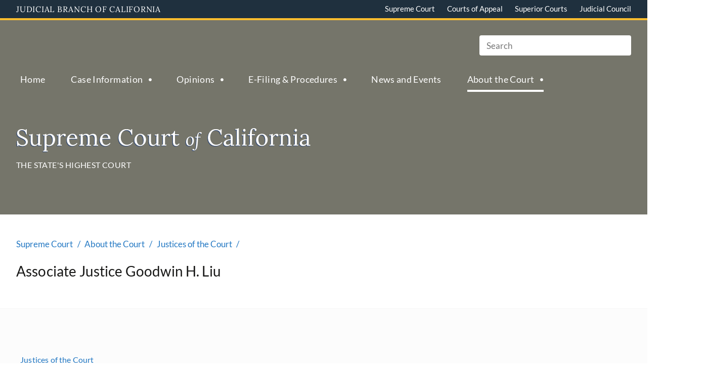

--- FILE ---
content_type: text/html; charset=UTF-8
request_url: https://supreme.courts.ca.gov/about-court/justices-court/associate-justice-goodwin-h-liu
body_size: 112639
content:

<!DOCTYPE html>
<html lang="en" dir="ltr" prefix="content: http://purl.org/rss/1.0/modules/content/  dc: http://purl.org/dc/terms/  foaf: http://xmlns.com/foaf/0.1/  og: http://ogp.me/ns#  rdfs: http://www.w3.org/2000/01/rdf-schema#  schema: http://schema.org/  sioc: http://rdfs.org/sioc/ns#  sioct: http://rdfs.org/sioc/types#  skos: http://www.w3.org/2004/02/skos/core#  xsd: http://www.w3.org/2001/XMLSchema# ">
  <head>
    <meta charset="utf-8" /><script type="text/javascript">(window.NREUM||(NREUM={})).init={privacy:{cookies_enabled:true},ajax:{deny_list:["bam.nr-data.net"]},feature_flags:["soft_nav"],distributed_tracing:{enabled:true}};(window.NREUM||(NREUM={})).loader_config={agentID:"594302071",accountID:"3358481",trustKey:"66686",xpid:"VwUCWVJbCRAFU1dXDwADXlc=",licenseKey:"NRJS-4e228a993cc0baad7d2",applicationID:"576581483",browserID:"594302071"};;/*! For license information please see nr-loader-spa-1.308.0.min.js.LICENSE.txt */
(()=>{var e,t,r={384:(e,t,r)=>{"use strict";r.d(t,{NT:()=>a,US:()=>u,Zm:()=>o,bQ:()=>d,dV:()=>c,pV:()=>l});var n=r(6154),i=r(1863),s=r(1910);const a={beacon:"bam.nr-data.net",errorBeacon:"bam.nr-data.net"};function o(){return n.gm.NREUM||(n.gm.NREUM={}),void 0===n.gm.newrelic&&(n.gm.newrelic=n.gm.NREUM),n.gm.NREUM}function c(){let e=o();return e.o||(e.o={ST:n.gm.setTimeout,SI:n.gm.setImmediate||n.gm.setInterval,CT:n.gm.clearTimeout,XHR:n.gm.XMLHttpRequest,REQ:n.gm.Request,EV:n.gm.Event,PR:n.gm.Promise,MO:n.gm.MutationObserver,FETCH:n.gm.fetch,WS:n.gm.WebSocket},(0,s.i)(...Object.values(e.o))),e}function d(e,t){let r=o();r.initializedAgents??={},t.initializedAt={ms:(0,i.t)(),date:new Date},r.initializedAgents[e]=t}function u(e,t){o()[e]=t}function l(){return function(){let e=o();const t=e.info||{};e.info={beacon:a.beacon,errorBeacon:a.errorBeacon,...t}}(),function(){let e=o();const t=e.init||{};e.init={...t}}(),c(),function(){let e=o();const t=e.loader_config||{};e.loader_config={...t}}(),o()}},782:(e,t,r)=>{"use strict";r.d(t,{T:()=>n});const n=r(860).K7.pageViewTiming},860:(e,t,r)=>{"use strict";r.d(t,{$J:()=>u,K7:()=>c,P3:()=>d,XX:()=>i,Yy:()=>o,df:()=>s,qY:()=>n,v4:()=>a});const n="events",i="jserrors",s="browser/blobs",a="rum",o="browser/logs",c={ajax:"ajax",genericEvents:"generic_events",jserrors:i,logging:"logging",metrics:"metrics",pageAction:"page_action",pageViewEvent:"page_view_event",pageViewTiming:"page_view_timing",sessionReplay:"session_replay",sessionTrace:"session_trace",softNav:"soft_navigations",spa:"spa"},d={[c.pageViewEvent]:1,[c.pageViewTiming]:2,[c.metrics]:3,[c.jserrors]:4,[c.spa]:5,[c.ajax]:6,[c.sessionTrace]:7,[c.softNav]:8,[c.sessionReplay]:9,[c.logging]:10,[c.genericEvents]:11},u={[c.pageViewEvent]:a,[c.pageViewTiming]:n,[c.ajax]:n,[c.spa]:n,[c.softNav]:n,[c.metrics]:i,[c.jserrors]:i,[c.sessionTrace]:s,[c.sessionReplay]:s,[c.logging]:o,[c.genericEvents]:"ins"}},944:(e,t,r)=>{"use strict";r.d(t,{R:()=>i});var n=r(3241);function i(e,t){"function"==typeof console.debug&&(console.debug("New Relic Warning: https://github.com/newrelic/newrelic-browser-agent/blob/main/docs/warning-codes.md#".concat(e),t),(0,n.W)({agentIdentifier:null,drained:null,type:"data",name:"warn",feature:"warn",data:{code:e,secondary:t}}))}},993:(e,t,r)=>{"use strict";r.d(t,{A$:()=>s,ET:()=>a,TZ:()=>o,p_:()=>i});var n=r(860);const i={ERROR:"ERROR",WARN:"WARN",INFO:"INFO",DEBUG:"DEBUG",TRACE:"TRACE"},s={OFF:0,ERROR:1,WARN:2,INFO:3,DEBUG:4,TRACE:5},a="log",o=n.K7.logging},1541:(e,t,r)=>{"use strict";r.d(t,{U:()=>i,f:()=>n});const n={MFE:"MFE",BA:"BA"};function i(e,t){if(2!==t?.harvestEndpointVersion)return{};const r=t.agentRef.runtime.appMetadata.agents[0].entityGuid;return e?{"source.id":e.id,"source.name":e.name,"source.type":e.type,"parent.id":e.parent?.id||r,"parent.type":e.parent?.type||n.BA}:{"entity.guid":r,appId:t.agentRef.info.applicationID}}},1687:(e,t,r)=>{"use strict";r.d(t,{Ak:()=>d,Ze:()=>h,x3:()=>u});var n=r(3241),i=r(7836),s=r(3606),a=r(860),o=r(2646);const c={};function d(e,t){const r={staged:!1,priority:a.P3[t]||0};l(e),c[e].get(t)||c[e].set(t,r)}function u(e,t){e&&c[e]&&(c[e].get(t)&&c[e].delete(t),p(e,t,!1),c[e].size&&f(e))}function l(e){if(!e)throw new Error("agentIdentifier required");c[e]||(c[e]=new Map)}function h(e="",t="feature",r=!1){if(l(e),!e||!c[e].get(t)||r)return p(e,t);c[e].get(t).staged=!0,f(e)}function f(e){const t=Array.from(c[e]);t.every(([e,t])=>t.staged)&&(t.sort((e,t)=>e[1].priority-t[1].priority),t.forEach(([t])=>{c[e].delete(t),p(e,t)}))}function p(e,t,r=!0){const a=e?i.ee.get(e):i.ee,c=s.i.handlers;if(!a.aborted&&a.backlog&&c){if((0,n.W)({agentIdentifier:e,type:"lifecycle",name:"drain",feature:t}),r){const e=a.backlog[t],r=c[t];if(r){for(let t=0;e&&t<e.length;++t)g(e[t],r);Object.entries(r).forEach(([e,t])=>{Object.values(t||{}).forEach(t=>{t[0]?.on&&t[0]?.context()instanceof o.y&&t[0].on(e,t[1])})})}}a.isolatedBacklog||delete c[t],a.backlog[t]=null,a.emit("drain-"+t,[])}}function g(e,t){var r=e[1];Object.values(t[r]||{}).forEach(t=>{var r=e[0];if(t[0]===r){var n=t[1],i=e[3],s=e[2];n.apply(i,s)}})}},1738:(e,t,r)=>{"use strict";r.d(t,{U:()=>f,Y:()=>h});var n=r(3241),i=r(9908),s=r(1863),a=r(944),o=r(5701),c=r(3969),d=r(8362),u=r(860),l=r(4261);function h(e,t,r,s){const h=s||r;!h||h[e]&&h[e]!==d.d.prototype[e]||(h[e]=function(){(0,i.p)(c.xV,["API/"+e+"/called"],void 0,u.K7.metrics,r.ee),(0,n.W)({agentIdentifier:r.agentIdentifier,drained:!!o.B?.[r.agentIdentifier],type:"data",name:"api",feature:l.Pl+e,data:{}});try{return t.apply(this,arguments)}catch(e){(0,a.R)(23,e)}})}function f(e,t,r,n,a){const o=e.info;null===r?delete o.jsAttributes[t]:o.jsAttributes[t]=r,(a||null===r)&&(0,i.p)(l.Pl+n,[(0,s.t)(),t,r],void 0,"session",e.ee)}},1741:(e,t,r)=>{"use strict";r.d(t,{W:()=>s});var n=r(944),i=r(4261);class s{#e(e,...t){if(this[e]!==s.prototype[e])return this[e](...t);(0,n.R)(35,e)}addPageAction(e,t){return this.#e(i.hG,e,t)}register(e){return this.#e(i.eY,e)}recordCustomEvent(e,t){return this.#e(i.fF,e,t)}setPageViewName(e,t){return this.#e(i.Fw,e,t)}setCustomAttribute(e,t,r){return this.#e(i.cD,e,t,r)}noticeError(e,t){return this.#e(i.o5,e,t)}setUserId(e,t=!1){return this.#e(i.Dl,e,t)}setApplicationVersion(e){return this.#e(i.nb,e)}setErrorHandler(e){return this.#e(i.bt,e)}addRelease(e,t){return this.#e(i.k6,e,t)}log(e,t){return this.#e(i.$9,e,t)}start(){return this.#e(i.d3)}finished(e){return this.#e(i.BL,e)}recordReplay(){return this.#e(i.CH)}pauseReplay(){return this.#e(i.Tb)}addToTrace(e){return this.#e(i.U2,e)}setCurrentRouteName(e){return this.#e(i.PA,e)}interaction(e){return this.#e(i.dT,e)}wrapLogger(e,t,r){return this.#e(i.Wb,e,t,r)}measure(e,t){return this.#e(i.V1,e,t)}consent(e){return this.#e(i.Pv,e)}}},1863:(e,t,r)=>{"use strict";function n(){return Math.floor(performance.now())}r.d(t,{t:()=>n})},1910:(e,t,r)=>{"use strict";r.d(t,{i:()=>s});var n=r(944);const i=new Map;function s(...e){return e.every(e=>{if(i.has(e))return i.get(e);const t="function"==typeof e?e.toString():"",r=t.includes("[native code]"),s=t.includes("nrWrapper");return r||s||(0,n.R)(64,e?.name||t),i.set(e,r),r})}},2555:(e,t,r)=>{"use strict";r.d(t,{D:()=>o,f:()=>a});var n=r(384),i=r(8122);const s={beacon:n.NT.beacon,errorBeacon:n.NT.errorBeacon,licenseKey:void 0,applicationID:void 0,sa:void 0,queueTime:void 0,applicationTime:void 0,ttGuid:void 0,user:void 0,account:void 0,product:void 0,extra:void 0,jsAttributes:{},userAttributes:void 0,atts:void 0,transactionName:void 0,tNamePlain:void 0};function a(e){try{return!!e.licenseKey&&!!e.errorBeacon&&!!e.applicationID}catch(e){return!1}}const o=e=>(0,i.a)(e,s)},2614:(e,t,r)=>{"use strict";r.d(t,{BB:()=>a,H3:()=>n,g:()=>d,iL:()=>c,tS:()=>o,uh:()=>i,wk:()=>s});const n="NRBA",i="SESSION",s=144e5,a=18e5,o={STARTED:"session-started",PAUSE:"session-pause",RESET:"session-reset",RESUME:"session-resume",UPDATE:"session-update"},c={SAME_TAB:"same-tab",CROSS_TAB:"cross-tab"},d={OFF:0,FULL:1,ERROR:2}},2646:(e,t,r)=>{"use strict";r.d(t,{y:()=>n});class n{constructor(e){this.contextId=e}}},2843:(e,t,r)=>{"use strict";r.d(t,{G:()=>s,u:()=>i});var n=r(3878);function i(e,t=!1,r,i){(0,n.DD)("visibilitychange",function(){if(t)return void("hidden"===document.visibilityState&&e());e(document.visibilityState)},r,i)}function s(e,t,r){(0,n.sp)("pagehide",e,t,r)}},3241:(e,t,r)=>{"use strict";r.d(t,{W:()=>s});var n=r(6154);const i="newrelic";function s(e={}){try{n.gm.dispatchEvent(new CustomEvent(i,{detail:e}))}catch(e){}}},3304:(e,t,r)=>{"use strict";r.d(t,{A:()=>s});var n=r(7836);const i=()=>{const e=new WeakSet;return(t,r)=>{if("object"==typeof r&&null!==r){if(e.has(r))return;e.add(r)}return r}};function s(e){try{return JSON.stringify(e,i())??""}catch(e){try{n.ee.emit("internal-error",[e])}catch(e){}return""}}},3333:(e,t,r)=>{"use strict";r.d(t,{$v:()=>u,TZ:()=>n,Xh:()=>c,Zp:()=>i,kd:()=>d,mq:()=>o,nf:()=>a,qN:()=>s});const n=r(860).K7.genericEvents,i=["auxclick","click","copy","keydown","paste","scrollend"],s=["focus","blur"],a=4,o=1e3,c=2e3,d=["PageAction","UserAction","BrowserPerformance"],u={RESOURCES:"experimental.resources",REGISTER:"register"}},3434:(e,t,r)=>{"use strict";r.d(t,{Jt:()=>s,YM:()=>d});var n=r(7836),i=r(5607);const s="nr@original:".concat(i.W),a=50;var o=Object.prototype.hasOwnProperty,c=!1;function d(e,t){return e||(e=n.ee),r.inPlace=function(e,t,n,i,s){n||(n="");const a="-"===n.charAt(0);for(let o=0;o<t.length;o++){const c=t[o],d=e[c];l(d)||(e[c]=r(d,a?c+n:n,i,c,s))}},r.flag=s,r;function r(t,r,n,c,d){return l(t)?t:(r||(r=""),nrWrapper[s]=t,function(e,t,r){if(Object.defineProperty&&Object.keys)try{return Object.keys(e).forEach(function(r){Object.defineProperty(t,r,{get:function(){return e[r]},set:function(t){return e[r]=t,t}})}),t}catch(e){u([e],r)}for(var n in e)o.call(e,n)&&(t[n]=e[n])}(t,nrWrapper,e),nrWrapper);function nrWrapper(){var s,o,l,h;let f;try{o=this,s=[...arguments],l="function"==typeof n?n(s,o):n||{}}catch(t){u([t,"",[s,o,c],l],e)}i(r+"start",[s,o,c],l,d);const p=performance.now();let g;try{return h=t.apply(o,s),g=performance.now(),h}catch(e){throw g=performance.now(),i(r+"err",[s,o,e],l,d),f=e,f}finally{const e=g-p,t={start:p,end:g,duration:e,isLongTask:e>=a,methodName:c,thrownError:f};t.isLongTask&&i("long-task",[t,o],l,d),i(r+"end",[s,o,h],l,d)}}}function i(r,n,i,s){if(!c||t){var a=c;c=!0;try{e.emit(r,n,i,t,s)}catch(t){u([t,r,n,i],e)}c=a}}}function u(e,t){t||(t=n.ee);try{t.emit("internal-error",e)}catch(e){}}function l(e){return!(e&&"function"==typeof e&&e.apply&&!e[s])}},3606:(e,t,r)=>{"use strict";r.d(t,{i:()=>s});var n=r(9908);s.on=a;var i=s.handlers={};function s(e,t,r,s){a(s||n.d,i,e,t,r)}function a(e,t,r,i,s){s||(s="feature"),e||(e=n.d);var a=t[s]=t[s]||{};(a[r]=a[r]||[]).push([e,i])}},3738:(e,t,r)=>{"use strict";r.d(t,{He:()=>i,Kp:()=>o,Lc:()=>d,Rz:()=>u,TZ:()=>n,bD:()=>s,d3:()=>a,jx:()=>l,sl:()=>h,uP:()=>c});const n=r(860).K7.sessionTrace,i="bstResource",s="resource",a="-start",o="-end",c="fn"+a,d="fn"+o,u="pushState",l=1e3,h=3e4},3785:(e,t,r)=>{"use strict";r.d(t,{R:()=>c,b:()=>d});var n=r(9908),i=r(1863),s=r(860),a=r(3969),o=r(993);function c(e,t,r={},c=o.p_.INFO,d=!0,u,l=(0,i.t)()){(0,n.p)(a.xV,["API/logging/".concat(c.toLowerCase(),"/called")],void 0,s.K7.metrics,e),(0,n.p)(o.ET,[l,t,r,c,d,u],void 0,s.K7.logging,e)}function d(e){return"string"==typeof e&&Object.values(o.p_).some(t=>t===e.toUpperCase().trim())}},3878:(e,t,r)=>{"use strict";function n(e,t){return{capture:e,passive:!1,signal:t}}function i(e,t,r=!1,i){window.addEventListener(e,t,n(r,i))}function s(e,t,r=!1,i){document.addEventListener(e,t,n(r,i))}r.d(t,{DD:()=>s,jT:()=>n,sp:()=>i})},3962:(e,t,r)=>{"use strict";r.d(t,{AM:()=>a,O2:()=>l,OV:()=>s,Qu:()=>h,TZ:()=>c,ih:()=>f,pP:()=>o,t1:()=>u,tC:()=>i,wD:()=>d});var n=r(860);const i=["click","keydown","submit"],s="popstate",a="api",o="initialPageLoad",c=n.K7.softNav,d=5e3,u=500,l={INITIAL_PAGE_LOAD:"",ROUTE_CHANGE:1,UNSPECIFIED:2},h={INTERACTION:1,AJAX:2,CUSTOM_END:3,CUSTOM_TRACER:4},f={IP:"in progress",PF:"pending finish",FIN:"finished",CAN:"cancelled"}},3969:(e,t,r)=>{"use strict";r.d(t,{TZ:()=>n,XG:()=>o,rs:()=>i,xV:()=>a,z_:()=>s});const n=r(860).K7.metrics,i="sm",s="cm",a="storeSupportabilityMetrics",o="storeEventMetrics"},4234:(e,t,r)=>{"use strict";r.d(t,{W:()=>s});var n=r(7836),i=r(1687);class s{constructor(e,t){this.agentIdentifier=e,this.ee=n.ee.get(e),this.featureName=t,this.blocked=!1}deregisterDrain(){(0,i.x3)(this.agentIdentifier,this.featureName)}}},4261:(e,t,r)=>{"use strict";r.d(t,{$9:()=>u,BL:()=>c,CH:()=>p,Dl:()=>R,Fw:()=>w,PA:()=>v,Pl:()=>n,Pv:()=>A,Tb:()=>h,U2:()=>a,V1:()=>E,Wb:()=>T,bt:()=>y,cD:()=>b,d3:()=>x,dT:()=>d,eY:()=>g,fF:()=>f,hG:()=>s,hw:()=>i,k6:()=>o,nb:()=>m,o5:()=>l});const n="api-",i=n+"ixn-",s="addPageAction",a="addToTrace",o="addRelease",c="finished",d="interaction",u="log",l="noticeError",h="pauseReplay",f="recordCustomEvent",p="recordReplay",g="register",m="setApplicationVersion",v="setCurrentRouteName",b="setCustomAttribute",y="setErrorHandler",w="setPageViewName",R="setUserId",x="start",T="wrapLogger",E="measure",A="consent"},5205:(e,t,r)=>{"use strict";r.d(t,{j:()=>S});var n=r(384),i=r(1741);var s=r(2555),a=r(3333);const o=e=>{if(!e||"string"!=typeof e)return!1;try{document.createDocumentFragment().querySelector(e)}catch{return!1}return!0};var c=r(2614),d=r(944),u=r(8122);const l="[data-nr-mask]",h=e=>(0,u.a)(e,(()=>{const e={feature_flags:[],experimental:{allow_registered_children:!1,resources:!1},mask_selector:"*",block_selector:"[data-nr-block]",mask_input_options:{color:!1,date:!1,"datetime-local":!1,email:!1,month:!1,number:!1,range:!1,search:!1,tel:!1,text:!1,time:!1,url:!1,week:!1,textarea:!1,select:!1,password:!0}};return{ajax:{deny_list:void 0,block_internal:!0,enabled:!0,autoStart:!0},api:{get allow_registered_children(){return e.feature_flags.includes(a.$v.REGISTER)||e.experimental.allow_registered_children},set allow_registered_children(t){e.experimental.allow_registered_children=t},duplicate_registered_data:!1},browser_consent_mode:{enabled:!1},distributed_tracing:{enabled:void 0,exclude_newrelic_header:void 0,cors_use_newrelic_header:void 0,cors_use_tracecontext_headers:void 0,allowed_origins:void 0},get feature_flags(){return e.feature_flags},set feature_flags(t){e.feature_flags=t},generic_events:{enabled:!0,autoStart:!0},harvest:{interval:30},jserrors:{enabled:!0,autoStart:!0},logging:{enabled:!0,autoStart:!0},metrics:{enabled:!0,autoStart:!0},obfuscate:void 0,page_action:{enabled:!0},page_view_event:{enabled:!0,autoStart:!0},page_view_timing:{enabled:!0,autoStart:!0},performance:{capture_marks:!1,capture_measures:!1,capture_detail:!0,resources:{get enabled(){return e.feature_flags.includes(a.$v.RESOURCES)||e.experimental.resources},set enabled(t){e.experimental.resources=t},asset_types:[],first_party_domains:[],ignore_newrelic:!0}},privacy:{cookies_enabled:!0},proxy:{assets:void 0,beacon:void 0},session:{expiresMs:c.wk,inactiveMs:c.BB},session_replay:{autoStart:!0,enabled:!1,preload:!1,sampling_rate:10,error_sampling_rate:100,collect_fonts:!1,inline_images:!1,fix_stylesheets:!0,mask_all_inputs:!0,get mask_text_selector(){return e.mask_selector},set mask_text_selector(t){o(t)?e.mask_selector="".concat(t,",").concat(l):""===t||null===t?e.mask_selector=l:(0,d.R)(5,t)},get block_class(){return"nr-block"},get ignore_class(){return"nr-ignore"},get mask_text_class(){return"nr-mask"},get block_selector(){return e.block_selector},set block_selector(t){o(t)?e.block_selector+=",".concat(t):""!==t&&(0,d.R)(6,t)},get mask_input_options(){return e.mask_input_options},set mask_input_options(t){t&&"object"==typeof t?e.mask_input_options={...t,password:!0}:(0,d.R)(7,t)}},session_trace:{enabled:!0,autoStart:!0},soft_navigations:{enabled:!0,autoStart:!0},spa:{enabled:!0,autoStart:!0},ssl:void 0,user_actions:{enabled:!0,elementAttributes:["id","className","tagName","type"]}}})());var f=r(6154),p=r(9324);let g=0;const m={buildEnv:p.F3,distMethod:p.Xs,version:p.xv,originTime:f.WN},v={consented:!1},b={appMetadata:{},get consented(){return this.session?.state?.consent||v.consented},set consented(e){v.consented=e},customTransaction:void 0,denyList:void 0,disabled:!1,harvester:void 0,isolatedBacklog:!1,isRecording:!1,loaderType:void 0,maxBytes:3e4,obfuscator:void 0,onerror:void 0,ptid:void 0,releaseIds:{},session:void 0,timeKeeper:void 0,registeredEntities:[],jsAttributesMetadata:{bytes:0},get harvestCount(){return++g}},y=e=>{const t=(0,u.a)(e,b),r=Object.keys(m).reduce((e,t)=>(e[t]={value:m[t],writable:!1,configurable:!0,enumerable:!0},e),{});return Object.defineProperties(t,r)};var w=r(5701);const R=e=>{const t=e.startsWith("http");e+="/",r.p=t?e:"https://"+e};var x=r(7836),T=r(3241);const E={accountID:void 0,trustKey:void 0,agentID:void 0,licenseKey:void 0,applicationID:void 0,xpid:void 0},A=e=>(0,u.a)(e,E),_=new Set;function S(e,t={},r,a){let{init:o,info:c,loader_config:d,runtime:u={},exposed:l=!0}=t;if(!c){const e=(0,n.pV)();o=e.init,c=e.info,d=e.loader_config}e.init=h(o||{}),e.loader_config=A(d||{}),c.jsAttributes??={},f.bv&&(c.jsAttributes.isWorker=!0),e.info=(0,s.D)(c);const p=e.init,g=[c.beacon,c.errorBeacon];_.has(e.agentIdentifier)||(p.proxy.assets&&(R(p.proxy.assets),g.push(p.proxy.assets)),p.proxy.beacon&&g.push(p.proxy.beacon),e.beacons=[...g],function(e){const t=(0,n.pV)();Object.getOwnPropertyNames(i.W.prototype).forEach(r=>{const n=i.W.prototype[r];if("function"!=typeof n||"constructor"===n)return;let s=t[r];e[r]&&!1!==e.exposed&&"micro-agent"!==e.runtime?.loaderType&&(t[r]=(...t)=>{const n=e[r](...t);return s?s(...t):n})})}(e),(0,n.US)("activatedFeatures",w.B)),u.denyList=[...p.ajax.deny_list||[],...p.ajax.block_internal?g:[]],u.ptid=e.agentIdentifier,u.loaderType=r,e.runtime=y(u),_.has(e.agentIdentifier)||(e.ee=x.ee.get(e.agentIdentifier),e.exposed=l,(0,T.W)({agentIdentifier:e.agentIdentifier,drained:!!w.B?.[e.agentIdentifier],type:"lifecycle",name:"initialize",feature:void 0,data:e.config})),_.add(e.agentIdentifier)}},5270:(e,t,r)=>{"use strict";r.d(t,{Aw:()=>a,SR:()=>s,rF:()=>o});var n=r(384),i=r(7767);function s(e){return!!(0,n.dV)().o.MO&&(0,i.V)(e)&&!0===e?.session_trace.enabled}function a(e){return!0===e?.session_replay.preload&&s(e)}function o(e,t){try{if("string"==typeof t?.type){if("password"===t.type.toLowerCase())return"*".repeat(e?.length||0);if(void 0!==t?.dataset?.nrUnmask||t?.classList?.contains("nr-unmask"))return e}}catch(e){}return"string"==typeof e?e.replace(/[\S]/g,"*"):"*".repeat(e?.length||0)}},5289:(e,t,r)=>{"use strict";r.d(t,{GG:()=>a,Qr:()=>c,sB:()=>o});var n=r(3878),i=r(6389);function s(){return"undefined"==typeof document||"complete"===document.readyState}function a(e,t){if(s())return e();const r=(0,i.J)(e),a=setInterval(()=>{s()&&(clearInterval(a),r())},500);(0,n.sp)("load",r,t)}function o(e){if(s())return e();(0,n.DD)("DOMContentLoaded",e)}function c(e){if(s())return e();(0,n.sp)("popstate",e)}},5607:(e,t,r)=>{"use strict";r.d(t,{W:()=>n});const n=(0,r(9566).bz)()},5701:(e,t,r)=>{"use strict";r.d(t,{B:()=>s,t:()=>a});var n=r(3241);const i=new Set,s={};function a(e,t){const r=t.agentIdentifier;s[r]??={},e&&"object"==typeof e&&(i.has(r)||(t.ee.emit("rumresp",[e]),s[r]=e,i.add(r),(0,n.W)({agentIdentifier:r,loaded:!0,drained:!0,type:"lifecycle",name:"load",feature:void 0,data:e})))}},6154:(e,t,r)=>{"use strict";r.d(t,{OF:()=>d,RI:()=>i,WN:()=>h,bv:()=>s,eN:()=>f,gm:()=>a,lR:()=>l,m:()=>c,mw:()=>o,sb:()=>u});var n=r(1863);const i="undefined"!=typeof window&&!!window.document,s="undefined"!=typeof WorkerGlobalScope&&("undefined"!=typeof self&&self instanceof WorkerGlobalScope&&self.navigator instanceof WorkerNavigator||"undefined"!=typeof globalThis&&globalThis instanceof WorkerGlobalScope&&globalThis.navigator instanceof WorkerNavigator),a=i?window:"undefined"!=typeof WorkerGlobalScope&&("undefined"!=typeof self&&self instanceof WorkerGlobalScope&&self||"undefined"!=typeof globalThis&&globalThis instanceof WorkerGlobalScope&&globalThis),o=Boolean("hidden"===a?.document?.visibilityState),c=""+a?.location,d=/iPad|iPhone|iPod/.test(a.navigator?.userAgent),u=d&&"undefined"==typeof SharedWorker,l=(()=>{const e=a.navigator?.userAgent?.match(/Firefox[/\s](\d+\.\d+)/);return Array.isArray(e)&&e.length>=2?+e[1]:0})(),h=Date.now()-(0,n.t)(),f=()=>"undefined"!=typeof PerformanceNavigationTiming&&a?.performance?.getEntriesByType("navigation")?.[0]?.responseStart},6344:(e,t,r)=>{"use strict";r.d(t,{BB:()=>u,Qb:()=>l,TZ:()=>i,Ug:()=>a,Vh:()=>s,_s:()=>o,bc:()=>d,yP:()=>c});var n=r(2614);const i=r(860).K7.sessionReplay,s="errorDuringReplay",a=.12,o={DomContentLoaded:0,Load:1,FullSnapshot:2,IncrementalSnapshot:3,Meta:4,Custom:5},c={[n.g.ERROR]:15e3,[n.g.FULL]:3e5,[n.g.OFF]:0},d={RESET:{message:"Session was reset",sm:"Reset"},IMPORT:{message:"Recorder failed to import",sm:"Import"},TOO_MANY:{message:"429: Too Many Requests",sm:"Too-Many"},TOO_BIG:{message:"Payload was too large",sm:"Too-Big"},CROSS_TAB:{message:"Session Entity was set to OFF on another tab",sm:"Cross-Tab"},ENTITLEMENTS:{message:"Session Replay is not allowed and will not be started",sm:"Entitlement"}},u=5e3,l={API:"api",RESUME:"resume",SWITCH_TO_FULL:"switchToFull",INITIALIZE:"initialize",PRELOAD:"preload"}},6389:(e,t,r)=>{"use strict";function n(e,t=500,r={}){const n=r?.leading||!1;let i;return(...r)=>{n&&void 0===i&&(e.apply(this,r),i=setTimeout(()=>{i=clearTimeout(i)},t)),n||(clearTimeout(i),i=setTimeout(()=>{e.apply(this,r)},t))}}function i(e){let t=!1;return(...r)=>{t||(t=!0,e.apply(this,r))}}r.d(t,{J:()=>i,s:()=>n})},6630:(e,t,r)=>{"use strict";r.d(t,{T:()=>n});const n=r(860).K7.pageViewEvent},6774:(e,t,r)=>{"use strict";r.d(t,{T:()=>n});const n=r(860).K7.jserrors},7295:(e,t,r)=>{"use strict";r.d(t,{Xv:()=>a,gX:()=>i,iW:()=>s});var n=[];function i(e){if(!e||s(e))return!1;if(0===n.length)return!0;if("*"===n[0].hostname)return!1;for(var t=0;t<n.length;t++){var r=n[t];if(r.hostname.test(e.hostname)&&r.pathname.test(e.pathname))return!1}return!0}function s(e){return void 0===e.hostname}function a(e){if(n=[],e&&e.length)for(var t=0;t<e.length;t++){let r=e[t];if(!r)continue;if("*"===r)return void(n=[{hostname:"*"}]);0===r.indexOf("http://")?r=r.substring(7):0===r.indexOf("https://")&&(r=r.substring(8));const i=r.indexOf("/");let s,a;i>0?(s=r.substring(0,i),a=r.substring(i)):(s=r,a="*");let[c]=s.split(":");n.push({hostname:o(c),pathname:o(a,!0)})}}function o(e,t=!1){const r=e.replace(/[.+?^${}()|[\]\\]/g,e=>"\\"+e).replace(/\*/g,".*?");return new RegExp((t?"^":"")+r+"$")}},7485:(e,t,r)=>{"use strict";r.d(t,{D:()=>i});var n=r(6154);function i(e){if(0===(e||"").indexOf("data:"))return{protocol:"data"};try{const t=new URL(e,location.href),r={port:t.port,hostname:t.hostname,pathname:t.pathname,search:t.search,protocol:t.protocol.slice(0,t.protocol.indexOf(":")),sameOrigin:t.protocol===n.gm?.location?.protocol&&t.host===n.gm?.location?.host};return r.port&&""!==r.port||("http:"===t.protocol&&(r.port="80"),"https:"===t.protocol&&(r.port="443")),r.pathname&&""!==r.pathname?r.pathname.startsWith("/")||(r.pathname="/".concat(r.pathname)):r.pathname="/",r}catch(e){return{}}}},7699:(e,t,r)=>{"use strict";r.d(t,{It:()=>s,KC:()=>o,No:()=>i,qh:()=>a});var n=r(860);const i=16e3,s=1e6,a="SESSION_ERROR",o={[n.K7.logging]:!0,[n.K7.genericEvents]:!1,[n.K7.jserrors]:!1,[n.K7.ajax]:!1}},7767:(e,t,r)=>{"use strict";r.d(t,{V:()=>i});var n=r(6154);const i=e=>n.RI&&!0===e?.privacy.cookies_enabled},7836:(e,t,r)=>{"use strict";r.d(t,{P:()=>o,ee:()=>c});var n=r(384),i=r(8990),s=r(2646),a=r(5607);const o="nr@context:".concat(a.W),c=function e(t,r){var n={},a={},u={},l=!1;try{l=16===r.length&&d.initializedAgents?.[r]?.runtime.isolatedBacklog}catch(e){}var h={on:p,addEventListener:p,removeEventListener:function(e,t){var r=n[e];if(!r)return;for(var i=0;i<r.length;i++)r[i]===t&&r.splice(i,1)},emit:function(e,r,n,i,s){!1!==s&&(s=!0);if(c.aborted&&!i)return;t&&s&&t.emit(e,r,n);var o=f(n);g(e).forEach(e=>{e.apply(o,r)});var d=v()[a[e]];d&&d.push([h,e,r,o]);return o},get:m,listeners:g,context:f,buffer:function(e,t){const r=v();if(t=t||"feature",h.aborted)return;Object.entries(e||{}).forEach(([e,n])=>{a[n]=t,t in r||(r[t]=[])})},abort:function(){h._aborted=!0,Object.keys(h.backlog).forEach(e=>{delete h.backlog[e]})},isBuffering:function(e){return!!v()[a[e]]},debugId:r,backlog:l?{}:t&&"object"==typeof t.backlog?t.backlog:{},isolatedBacklog:l};return Object.defineProperty(h,"aborted",{get:()=>{let e=h._aborted||!1;return e||(t&&(e=t.aborted),e)}}),h;function f(e){return e&&e instanceof s.y?e:e?(0,i.I)(e,o,()=>new s.y(o)):new s.y(o)}function p(e,t){n[e]=g(e).concat(t)}function g(e){return n[e]||[]}function m(t){return u[t]=u[t]||e(h,t)}function v(){return h.backlog}}(void 0,"globalEE"),d=(0,n.Zm)();d.ee||(d.ee=c)},8122:(e,t,r)=>{"use strict";r.d(t,{a:()=>i});var n=r(944);function i(e,t){try{if(!e||"object"!=typeof e)return(0,n.R)(3);if(!t||"object"!=typeof t)return(0,n.R)(4);const r=Object.create(Object.getPrototypeOf(t),Object.getOwnPropertyDescriptors(t)),s=0===Object.keys(r).length?e:r;for(let a in s)if(void 0!==e[a])try{if(null===e[a]){r[a]=null;continue}Array.isArray(e[a])&&Array.isArray(t[a])?r[a]=Array.from(new Set([...e[a],...t[a]])):"object"==typeof e[a]&&"object"==typeof t[a]?r[a]=i(e[a],t[a]):r[a]=e[a]}catch(e){r[a]||(0,n.R)(1,e)}return r}catch(e){(0,n.R)(2,e)}}},8139:(e,t,r)=>{"use strict";r.d(t,{u:()=>h});var n=r(7836),i=r(3434),s=r(8990),a=r(6154);const o={},c=a.gm.XMLHttpRequest,d="addEventListener",u="removeEventListener",l="nr@wrapped:".concat(n.P);function h(e){var t=function(e){return(e||n.ee).get("events")}(e);if(o[t.debugId]++)return t;o[t.debugId]=1;var r=(0,i.YM)(t,!0);function h(e){r.inPlace(e,[d,u],"-",p)}function p(e,t){return e[1]}return"getPrototypeOf"in Object&&(a.RI&&f(document,h),c&&f(c.prototype,h),f(a.gm,h)),t.on(d+"-start",function(e,t){var n=e[1];if(null!==n&&("function"==typeof n||"object"==typeof n)&&"newrelic"!==e[0]){var i=(0,s.I)(n,l,function(){var e={object:function(){if("function"!=typeof n.handleEvent)return;return n.handleEvent.apply(n,arguments)},function:n}[typeof n];return e?r(e,"fn-",null,e.name||"anonymous"):n});this.wrapped=e[1]=i}}),t.on(u+"-start",function(e){e[1]=this.wrapped||e[1]}),t}function f(e,t,...r){let n=e;for(;"object"==typeof n&&!Object.prototype.hasOwnProperty.call(n,d);)n=Object.getPrototypeOf(n);n&&t(n,...r)}},8362:(e,t,r)=>{"use strict";r.d(t,{d:()=>s});var n=r(9566),i=r(1741);class s extends i.W{agentIdentifier=(0,n.LA)(16)}},8374:(e,t,r)=>{r.nc=(()=>{try{return document?.currentScript?.nonce}catch(e){}return""})()},8990:(e,t,r)=>{"use strict";r.d(t,{I:()=>i});var n=Object.prototype.hasOwnProperty;function i(e,t,r){if(n.call(e,t))return e[t];var i=r();if(Object.defineProperty&&Object.keys)try{return Object.defineProperty(e,t,{value:i,writable:!0,enumerable:!1}),i}catch(e){}return e[t]=i,i}},9119:(e,t,r)=>{"use strict";r.d(t,{L:()=>s});var n=/([^?#]*)[^#]*(#[^?]*|$).*/,i=/([^?#]*)().*/;function s(e,t){return e?e.replace(t?n:i,"$1$2"):e}},9300:(e,t,r)=>{"use strict";r.d(t,{T:()=>n});const n=r(860).K7.ajax},9324:(e,t,r)=>{"use strict";r.d(t,{AJ:()=>a,F3:()=>i,Xs:()=>s,Yq:()=>o,xv:()=>n});const n="1.308.0",i="PROD",s="CDN",a="@newrelic/rrweb",o="1.0.1"},9566:(e,t,r)=>{"use strict";r.d(t,{LA:()=>o,ZF:()=>c,bz:()=>a,el:()=>d});var n=r(6154);const i="xxxxxxxx-xxxx-4xxx-yxxx-xxxxxxxxxxxx";function s(e,t){return e?15&e[t]:16*Math.random()|0}function a(){const e=n.gm?.crypto||n.gm?.msCrypto;let t,r=0;return e&&e.getRandomValues&&(t=e.getRandomValues(new Uint8Array(30))),i.split("").map(e=>"x"===e?s(t,r++).toString(16):"y"===e?(3&s()|8).toString(16):e).join("")}function o(e){const t=n.gm?.crypto||n.gm?.msCrypto;let r,i=0;t&&t.getRandomValues&&(r=t.getRandomValues(new Uint8Array(e)));const a=[];for(var o=0;o<e;o++)a.push(s(r,i++).toString(16));return a.join("")}function c(){return o(16)}function d(){return o(32)}},9908:(e,t,r)=>{"use strict";r.d(t,{d:()=>n,p:()=>i});var n=r(7836).ee.get("handle");function i(e,t,r,i,s){s?(s.buffer([e],i),s.emit(e,t,r)):(n.buffer([e],i),n.emit(e,t,r))}}},n={};function i(e){var t=n[e];if(void 0!==t)return t.exports;var s=n[e]={exports:{}};return r[e](s,s.exports,i),s.exports}i.m=r,i.d=(e,t)=>{for(var r in t)i.o(t,r)&&!i.o(e,r)&&Object.defineProperty(e,r,{enumerable:!0,get:t[r]})},i.f={},i.e=e=>Promise.all(Object.keys(i.f).reduce((t,r)=>(i.f[r](e,t),t),[])),i.u=e=>({212:"nr-spa-compressor",249:"nr-spa-recorder",478:"nr-spa"}[e]+"-1.308.0.min.js"),i.o=(e,t)=>Object.prototype.hasOwnProperty.call(e,t),e={},t="NRBA-1.308.0.PROD:",i.l=(r,n,s,a)=>{if(e[r])e[r].push(n);else{var o,c;if(void 0!==s)for(var d=document.getElementsByTagName("script"),u=0;u<d.length;u++){var l=d[u];if(l.getAttribute("src")==r||l.getAttribute("data-webpack")==t+s){o=l;break}}if(!o){c=!0;var h={478:"sha512-RSfSVnmHk59T/uIPbdSE0LPeqcEdF4/+XhfJdBuccH5rYMOEZDhFdtnh6X6nJk7hGpzHd9Ujhsy7lZEz/ORYCQ==",249:"sha512-ehJXhmntm85NSqW4MkhfQqmeKFulra3klDyY0OPDUE+sQ3GokHlPh1pmAzuNy//3j4ac6lzIbmXLvGQBMYmrkg==",212:"sha512-B9h4CR46ndKRgMBcK+j67uSR2RCnJfGefU+A7FrgR/k42ovXy5x/MAVFiSvFxuVeEk/pNLgvYGMp1cBSK/G6Fg=="};(o=document.createElement("script")).charset="utf-8",i.nc&&o.setAttribute("nonce",i.nc),o.setAttribute("data-webpack",t+s),o.src=r,0!==o.src.indexOf(window.location.origin+"/")&&(o.crossOrigin="anonymous"),h[a]&&(o.integrity=h[a])}e[r]=[n];var f=(t,n)=>{o.onerror=o.onload=null,clearTimeout(p);var i=e[r];if(delete e[r],o.parentNode&&o.parentNode.removeChild(o),i&&i.forEach(e=>e(n)),t)return t(n)},p=setTimeout(f.bind(null,void 0,{type:"timeout",target:o}),12e4);o.onerror=f.bind(null,o.onerror),o.onload=f.bind(null,o.onload),c&&document.head.appendChild(o)}},i.r=e=>{"undefined"!=typeof Symbol&&Symbol.toStringTag&&Object.defineProperty(e,Symbol.toStringTag,{value:"Module"}),Object.defineProperty(e,"__esModule",{value:!0})},i.p="https://js-agent.newrelic.com/",(()=>{var e={38:0,788:0};i.f.j=(t,r)=>{var n=i.o(e,t)?e[t]:void 0;if(0!==n)if(n)r.push(n[2]);else{var s=new Promise((r,i)=>n=e[t]=[r,i]);r.push(n[2]=s);var a=i.p+i.u(t),o=new Error;i.l(a,r=>{if(i.o(e,t)&&(0!==(n=e[t])&&(e[t]=void 0),n)){var s=r&&("load"===r.type?"missing":r.type),a=r&&r.target&&r.target.src;o.message="Loading chunk "+t+" failed: ("+s+": "+a+")",o.name="ChunkLoadError",o.type=s,o.request=a,n[1](o)}},"chunk-"+t,t)}};var t=(t,r)=>{var n,s,[a,o,c]=r,d=0;if(a.some(t=>0!==e[t])){for(n in o)i.o(o,n)&&(i.m[n]=o[n]);if(c)c(i)}for(t&&t(r);d<a.length;d++)s=a[d],i.o(e,s)&&e[s]&&e[s][0](),e[s]=0},r=self["webpackChunk:NRBA-1.308.0.PROD"]=self["webpackChunk:NRBA-1.308.0.PROD"]||[];r.forEach(t.bind(null,0)),r.push=t.bind(null,r.push.bind(r))})(),(()=>{"use strict";i(8374);var e=i(8362),t=i(860);const r=Object.values(t.K7);var n=i(5205);var s=i(9908),a=i(1863),o=i(4261),c=i(1738);var d=i(1687),u=i(4234),l=i(5289),h=i(6154),f=i(944),p=i(5270),g=i(7767),m=i(6389),v=i(7699);class b extends u.W{constructor(e,t){super(e.agentIdentifier,t),this.agentRef=e,this.abortHandler=void 0,this.featAggregate=void 0,this.loadedSuccessfully=void 0,this.onAggregateImported=new Promise(e=>{this.loadedSuccessfully=e}),this.deferred=Promise.resolve(),!1===e.init[this.featureName].autoStart?this.deferred=new Promise((t,r)=>{this.ee.on("manual-start-all",(0,m.J)(()=>{(0,d.Ak)(e.agentIdentifier,this.featureName),t()}))}):(0,d.Ak)(e.agentIdentifier,t)}importAggregator(e,t,r={}){if(this.featAggregate)return;const n=async()=>{let n;await this.deferred;try{if((0,g.V)(e.init)){const{setupAgentSession:t}=await i.e(478).then(i.bind(i,8766));n=t(e)}}catch(e){(0,f.R)(20,e),this.ee.emit("internal-error",[e]),(0,s.p)(v.qh,[e],void 0,this.featureName,this.ee)}try{if(!this.#t(this.featureName,n,e.init))return(0,d.Ze)(this.agentIdentifier,this.featureName),void this.loadedSuccessfully(!1);const{Aggregate:i}=await t();this.featAggregate=new i(e,r),e.runtime.harvester.initializedAggregates.push(this.featAggregate),this.loadedSuccessfully(!0)}catch(e){(0,f.R)(34,e),this.abortHandler?.(),(0,d.Ze)(this.agentIdentifier,this.featureName,!0),this.loadedSuccessfully(!1),this.ee&&this.ee.abort()}};h.RI?(0,l.GG)(()=>n(),!0):n()}#t(e,r,n){if(this.blocked)return!1;switch(e){case t.K7.sessionReplay:return(0,p.SR)(n)&&!!r;case t.K7.sessionTrace:return!!r;default:return!0}}}var y=i(6630),w=i(2614),R=i(3241);class x extends b{static featureName=y.T;constructor(e){var t;super(e,y.T),this.setupInspectionEvents(e.agentIdentifier),t=e,(0,c.Y)(o.Fw,function(e,r){"string"==typeof e&&("/"!==e.charAt(0)&&(e="/"+e),t.runtime.customTransaction=(r||"http://custom.transaction")+e,(0,s.p)(o.Pl+o.Fw,[(0,a.t)()],void 0,void 0,t.ee))},t),this.importAggregator(e,()=>i.e(478).then(i.bind(i,2467)))}setupInspectionEvents(e){const t=(t,r)=>{t&&(0,R.W)({agentIdentifier:e,timeStamp:t.timeStamp,loaded:"complete"===t.target.readyState,type:"window",name:r,data:t.target.location+""})};(0,l.sB)(e=>{t(e,"DOMContentLoaded")}),(0,l.GG)(e=>{t(e,"load")}),(0,l.Qr)(e=>{t(e,"navigate")}),this.ee.on(w.tS.UPDATE,(t,r)=>{(0,R.W)({agentIdentifier:e,type:"lifecycle",name:"session",data:r})})}}var T=i(384);class E extends e.d{constructor(e){var t;(super(),h.gm)?(this.features={},(0,T.bQ)(this.agentIdentifier,this),this.desiredFeatures=new Set(e.features||[]),this.desiredFeatures.add(x),(0,n.j)(this,e,e.loaderType||"agent"),t=this,(0,c.Y)(o.cD,function(e,r,n=!1){if("string"==typeof e){if(["string","number","boolean"].includes(typeof r)||null===r)return(0,c.U)(t,e,r,o.cD,n);(0,f.R)(40,typeof r)}else(0,f.R)(39,typeof e)},t),function(e){(0,c.Y)(o.Dl,function(t,r=!1){if("string"!=typeof t&&null!==t)return void(0,f.R)(41,typeof t);const n=e.info.jsAttributes["enduser.id"];r&&null!=n&&n!==t?(0,s.p)(o.Pl+"setUserIdAndResetSession",[t],void 0,"session",e.ee):(0,c.U)(e,"enduser.id",t,o.Dl,!0)},e)}(this),function(e){(0,c.Y)(o.nb,function(t){if("string"==typeof t||null===t)return(0,c.U)(e,"application.version",t,o.nb,!1);(0,f.R)(42,typeof t)},e)}(this),function(e){(0,c.Y)(o.d3,function(){e.ee.emit("manual-start-all")},e)}(this),function(e){(0,c.Y)(o.Pv,function(t=!0){if("boolean"==typeof t){if((0,s.p)(o.Pl+o.Pv,[t],void 0,"session",e.ee),e.runtime.consented=t,t){const t=e.features.page_view_event;t.onAggregateImported.then(e=>{const r=t.featAggregate;e&&!r.sentRum&&r.sendRum()})}}else(0,f.R)(65,typeof t)},e)}(this),this.run()):(0,f.R)(21)}get config(){return{info:this.info,init:this.init,loader_config:this.loader_config,runtime:this.runtime}}get api(){return this}run(){try{const e=function(e){const t={};return r.forEach(r=>{t[r]=!!e[r]?.enabled}),t}(this.init),n=[...this.desiredFeatures];n.sort((e,r)=>t.P3[e.featureName]-t.P3[r.featureName]),n.forEach(r=>{if(!e[r.featureName]&&r.featureName!==t.K7.pageViewEvent)return;if(r.featureName===t.K7.spa)return void(0,f.R)(67);const n=function(e){switch(e){case t.K7.ajax:return[t.K7.jserrors];case t.K7.sessionTrace:return[t.K7.ajax,t.K7.pageViewEvent];case t.K7.sessionReplay:return[t.K7.sessionTrace];case t.K7.pageViewTiming:return[t.K7.pageViewEvent];default:return[]}}(r.featureName).filter(e=>!(e in this.features));n.length>0&&(0,f.R)(36,{targetFeature:r.featureName,missingDependencies:n}),this.features[r.featureName]=new r(this)})}catch(e){(0,f.R)(22,e);for(const e in this.features)this.features[e].abortHandler?.();const t=(0,T.Zm)();delete t.initializedAgents[this.agentIdentifier]?.features,delete this.sharedAggregator;return t.ee.get(this.agentIdentifier).abort(),!1}}}var A=i(2843),_=i(782);class S extends b{static featureName=_.T;constructor(e){super(e,_.T),h.RI&&((0,A.u)(()=>(0,s.p)("docHidden",[(0,a.t)()],void 0,_.T,this.ee),!0),(0,A.G)(()=>(0,s.p)("winPagehide",[(0,a.t)()],void 0,_.T,this.ee)),this.importAggregator(e,()=>i.e(478).then(i.bind(i,9917))))}}var O=i(3969);class I extends b{static featureName=O.TZ;constructor(e){super(e,O.TZ),h.RI&&document.addEventListener("securitypolicyviolation",e=>{(0,s.p)(O.xV,["Generic/CSPViolation/Detected"],void 0,this.featureName,this.ee)}),this.importAggregator(e,()=>i.e(478).then(i.bind(i,6555)))}}var N=i(6774),P=i(3878),k=i(3304);class D{constructor(e,t,r,n,i){this.name="UncaughtError",this.message="string"==typeof e?e:(0,k.A)(e),this.sourceURL=t,this.line=r,this.column=n,this.__newrelic=i}}function C(e){return M(e)?e:new D(void 0!==e?.message?e.message:e,e?.filename||e?.sourceURL,e?.lineno||e?.line,e?.colno||e?.col,e?.__newrelic,e?.cause)}function j(e){const t="Unhandled Promise Rejection: ";if(!e?.reason)return;if(M(e.reason)){try{e.reason.message.startsWith(t)||(e.reason.message=t+e.reason.message)}catch(e){}return C(e.reason)}const r=C(e.reason);return(r.message||"").startsWith(t)||(r.message=t+r.message),r}function L(e){if(e.error instanceof SyntaxError&&!/:\d+$/.test(e.error.stack?.trim())){const t=new D(e.message,e.filename,e.lineno,e.colno,e.error.__newrelic,e.cause);return t.name=SyntaxError.name,t}return M(e.error)?e.error:C(e)}function M(e){return e instanceof Error&&!!e.stack}function H(e,r,n,i,o=(0,a.t)()){"string"==typeof e&&(e=new Error(e)),(0,s.p)("err",[e,o,!1,r,n.runtime.isRecording,void 0,i],void 0,t.K7.jserrors,n.ee),(0,s.p)("uaErr",[],void 0,t.K7.genericEvents,n.ee)}var B=i(1541),K=i(993),W=i(3785);function U(e,{customAttributes:t={},level:r=K.p_.INFO}={},n,i,s=(0,a.t)()){(0,W.R)(n.ee,e,t,r,!1,i,s)}function F(e,r,n,i,c=(0,a.t)()){(0,s.p)(o.Pl+o.hG,[c,e,r,i],void 0,t.K7.genericEvents,n.ee)}function V(e,r,n,i,c=(0,a.t)()){const{start:d,end:u,customAttributes:l}=r||{},h={customAttributes:l||{}};if("object"!=typeof h.customAttributes||"string"!=typeof e||0===e.length)return void(0,f.R)(57);const p=(e,t)=>null==e?t:"number"==typeof e?e:e instanceof PerformanceMark?e.startTime:Number.NaN;if(h.start=p(d,0),h.end=p(u,c),Number.isNaN(h.start)||Number.isNaN(h.end))(0,f.R)(57);else{if(h.duration=h.end-h.start,!(h.duration<0))return(0,s.p)(o.Pl+o.V1,[h,e,i],void 0,t.K7.genericEvents,n.ee),h;(0,f.R)(58)}}function G(e,r={},n,i,c=(0,a.t)()){(0,s.p)(o.Pl+o.fF,[c,e,r,i],void 0,t.K7.genericEvents,n.ee)}function z(e){(0,c.Y)(o.eY,function(t){return Y(e,t)},e)}function Y(e,r,n){(0,f.R)(54,"newrelic.register"),r||={},r.type=B.f.MFE,r.licenseKey||=e.info.licenseKey,r.blocked=!1,r.parent=n||{},Array.isArray(r.tags)||(r.tags=[]);const i={};r.tags.forEach(e=>{"name"!==e&&"id"!==e&&(i["source.".concat(e)]=!0)}),r.isolated??=!0;let o=()=>{};const c=e.runtime.registeredEntities;if(!r.isolated){const e=c.find(({metadata:{target:{id:e}}})=>e===r.id&&!r.isolated);if(e)return e}const d=e=>{r.blocked=!0,o=e};function u(e){return"string"==typeof e&&!!e.trim()&&e.trim().length<501||"number"==typeof e}e.init.api.allow_registered_children||d((0,m.J)(()=>(0,f.R)(55))),u(r.id)&&u(r.name)||d((0,m.J)(()=>(0,f.R)(48,r)));const l={addPageAction:(t,n={})=>g(F,[t,{...i,...n},e],r),deregister:()=>{d((0,m.J)(()=>(0,f.R)(68)))},log:(t,n={})=>g(U,[t,{...n,customAttributes:{...i,...n.customAttributes||{}}},e],r),measure:(t,n={})=>g(V,[t,{...n,customAttributes:{...i,...n.customAttributes||{}}},e],r),noticeError:(t,n={})=>g(H,[t,{...i,...n},e],r),register:(t={})=>g(Y,[e,t],l.metadata.target),recordCustomEvent:(t,n={})=>g(G,[t,{...i,...n},e],r),setApplicationVersion:e=>p("application.version",e),setCustomAttribute:(e,t)=>p(e,t),setUserId:e=>p("enduser.id",e),metadata:{customAttributes:i,target:r}},h=()=>(r.blocked&&o(),r.blocked);h()||c.push(l);const p=(e,t)=>{h()||(i[e]=t)},g=(r,n,i)=>{if(h())return;const o=(0,a.t)();(0,s.p)(O.xV,["API/register/".concat(r.name,"/called")],void 0,t.K7.metrics,e.ee);try{if(e.init.api.duplicate_registered_data&&"register"!==r.name){let e=n;if(n[1]instanceof Object){const t={"child.id":i.id,"child.type":i.type};e="customAttributes"in n[1]?[n[0],{...n[1],customAttributes:{...n[1].customAttributes,...t}},...n.slice(2)]:[n[0],{...n[1],...t},...n.slice(2)]}r(...e,void 0,o)}return r(...n,i,o)}catch(e){(0,f.R)(50,e)}};return l}class Z extends b{static featureName=N.T;constructor(e){var t;super(e,N.T),t=e,(0,c.Y)(o.o5,(e,r)=>H(e,r,t),t),function(e){(0,c.Y)(o.bt,function(t){e.runtime.onerror=t},e)}(e),function(e){let t=0;(0,c.Y)(o.k6,function(e,r){++t>10||(this.runtime.releaseIds[e.slice(-200)]=(""+r).slice(-200))},e)}(e),z(e);try{this.removeOnAbort=new AbortController}catch(e){}this.ee.on("internal-error",(t,r)=>{this.abortHandler&&(0,s.p)("ierr",[C(t),(0,a.t)(),!0,{},e.runtime.isRecording,r],void 0,this.featureName,this.ee)}),h.gm.addEventListener("unhandledrejection",t=>{this.abortHandler&&(0,s.p)("err",[j(t),(0,a.t)(),!1,{unhandledPromiseRejection:1},e.runtime.isRecording],void 0,this.featureName,this.ee)},(0,P.jT)(!1,this.removeOnAbort?.signal)),h.gm.addEventListener("error",t=>{this.abortHandler&&(0,s.p)("err",[L(t),(0,a.t)(),!1,{},e.runtime.isRecording],void 0,this.featureName,this.ee)},(0,P.jT)(!1,this.removeOnAbort?.signal)),this.abortHandler=this.#r,this.importAggregator(e,()=>i.e(478).then(i.bind(i,2176)))}#r(){this.removeOnAbort?.abort(),this.abortHandler=void 0}}var q=i(8990);let X=1;function J(e){const t=typeof e;return!e||"object"!==t&&"function"!==t?-1:e===h.gm?0:(0,q.I)(e,"nr@id",function(){return X++})}function Q(e){if("string"==typeof e&&e.length)return e.length;if("object"==typeof e){if("undefined"!=typeof ArrayBuffer&&e instanceof ArrayBuffer&&e.byteLength)return e.byteLength;if("undefined"!=typeof Blob&&e instanceof Blob&&e.size)return e.size;if(!("undefined"!=typeof FormData&&e instanceof FormData))try{return(0,k.A)(e).length}catch(e){return}}}var ee=i(8139),te=i(7836),re=i(3434);const ne={},ie=["open","send"];function se(e){var t=e||te.ee;const r=function(e){return(e||te.ee).get("xhr")}(t);if(void 0===h.gm.XMLHttpRequest)return r;if(ne[r.debugId]++)return r;ne[r.debugId]=1,(0,ee.u)(t);var n=(0,re.YM)(r),i=h.gm.XMLHttpRequest,s=h.gm.MutationObserver,a=h.gm.Promise,o=h.gm.setInterval,c="readystatechange",d=["onload","onerror","onabort","onloadstart","onloadend","onprogress","ontimeout"],u=[],l=h.gm.XMLHttpRequest=function(e){const t=new i(e),s=r.context(t);try{r.emit("new-xhr",[t],s),t.addEventListener(c,(a=s,function(){var e=this;e.readyState>3&&!a.resolved&&(a.resolved=!0,r.emit("xhr-resolved",[],e)),n.inPlace(e,d,"fn-",y)}),(0,P.jT)(!1))}catch(e){(0,f.R)(15,e);try{r.emit("internal-error",[e])}catch(e){}}var a;return t};function p(e,t){n.inPlace(t,["onreadystatechange"],"fn-",y)}if(function(e,t){for(var r in e)t[r]=e[r]}(i,l),l.prototype=i.prototype,n.inPlace(l.prototype,ie,"-xhr-",y),r.on("send-xhr-start",function(e,t){p(e,t),function(e){u.push(e),s&&(g?g.then(b):o?o(b):(m=-m,v.data=m))}(t)}),r.on("open-xhr-start",p),s){var g=a&&a.resolve();if(!o&&!a){var m=1,v=document.createTextNode(m);new s(b).observe(v,{characterData:!0})}}else t.on("fn-end",function(e){e[0]&&e[0].type===c||b()});function b(){for(var e=0;e<u.length;e++)p(0,u[e]);u.length&&(u=[])}function y(e,t){return t}return r}var ae="fetch-",oe=ae+"body-",ce=["arrayBuffer","blob","json","text","formData"],de=h.gm.Request,ue=h.gm.Response,le="prototype";const he={};function fe(e){const t=function(e){return(e||te.ee).get("fetch")}(e);if(!(de&&ue&&h.gm.fetch))return t;if(he[t.debugId]++)return t;function r(e,r,n){var i=e[r];"function"==typeof i&&(e[r]=function(){var e,r=[...arguments],s={};t.emit(n+"before-start",[r],s),s[te.P]&&s[te.P].dt&&(e=s[te.P].dt);var a=i.apply(this,r);return t.emit(n+"start",[r,e],a),a.then(function(e){return t.emit(n+"end",[null,e],a),e},function(e){throw t.emit(n+"end",[e],a),e})})}return he[t.debugId]=1,ce.forEach(e=>{r(de[le],e,oe),r(ue[le],e,oe)}),r(h.gm,"fetch",ae),t.on(ae+"end",function(e,r){var n=this;if(r){var i=r.headers.get("content-length");null!==i&&(n.rxSize=i),t.emit(ae+"done",[null,r],n)}else t.emit(ae+"done",[e],n)}),t}var pe=i(7485),ge=i(9566);class me{constructor(e){this.agentRef=e}generateTracePayload(e){const t=this.agentRef.loader_config;if(!this.shouldGenerateTrace(e)||!t)return null;var r=(t.accountID||"").toString()||null,n=(t.agentID||"").toString()||null,i=(t.trustKey||"").toString()||null;if(!r||!n)return null;var s=(0,ge.ZF)(),a=(0,ge.el)(),o=Date.now(),c={spanId:s,traceId:a,timestamp:o};return(e.sameOrigin||this.isAllowedOrigin(e)&&this.useTraceContextHeadersForCors())&&(c.traceContextParentHeader=this.generateTraceContextParentHeader(s,a),c.traceContextStateHeader=this.generateTraceContextStateHeader(s,o,r,n,i)),(e.sameOrigin&&!this.excludeNewrelicHeader()||!e.sameOrigin&&this.isAllowedOrigin(e)&&this.useNewrelicHeaderForCors())&&(c.newrelicHeader=this.generateTraceHeader(s,a,o,r,n,i)),c}generateTraceContextParentHeader(e,t){return"00-"+t+"-"+e+"-01"}generateTraceContextStateHeader(e,t,r,n,i){return i+"@nr=0-1-"+r+"-"+n+"-"+e+"----"+t}generateTraceHeader(e,t,r,n,i,s){if(!("function"==typeof h.gm?.btoa))return null;var a={v:[0,1],d:{ty:"Browser",ac:n,ap:i,id:e,tr:t,ti:r}};return s&&n!==s&&(a.d.tk=s),btoa((0,k.A)(a))}shouldGenerateTrace(e){return this.agentRef.init?.distributed_tracing?.enabled&&this.isAllowedOrigin(e)}isAllowedOrigin(e){var t=!1;const r=this.agentRef.init?.distributed_tracing;if(e.sameOrigin)t=!0;else if(r?.allowed_origins instanceof Array)for(var n=0;n<r.allowed_origins.length;n++){var i=(0,pe.D)(r.allowed_origins[n]);if(e.hostname===i.hostname&&e.protocol===i.protocol&&e.port===i.port){t=!0;break}}return t}excludeNewrelicHeader(){var e=this.agentRef.init?.distributed_tracing;return!!e&&!!e.exclude_newrelic_header}useNewrelicHeaderForCors(){var e=this.agentRef.init?.distributed_tracing;return!!e&&!1!==e.cors_use_newrelic_header}useTraceContextHeadersForCors(){var e=this.agentRef.init?.distributed_tracing;return!!e&&!!e.cors_use_tracecontext_headers}}var ve=i(9300),be=i(7295);function ye(e){return"string"==typeof e?e:e instanceof(0,T.dV)().o.REQ?e.url:h.gm?.URL&&e instanceof URL?e.href:void 0}var we=["load","error","abort","timeout"],Re=we.length,xe=(0,T.dV)().o.REQ,Te=(0,T.dV)().o.XHR;const Ee="X-NewRelic-App-Data";class Ae extends b{static featureName=ve.T;constructor(e){super(e,ve.T),this.dt=new me(e),this.handler=(e,t,r,n)=>(0,s.p)(e,t,r,n,this.ee);try{const e={xmlhttprequest:"xhr",fetch:"fetch",beacon:"beacon"};h.gm?.performance?.getEntriesByType("resource").forEach(r=>{if(r.initiatorType in e&&0!==r.responseStatus){const n={status:r.responseStatus},i={rxSize:r.transferSize,duration:Math.floor(r.duration),cbTime:0};_e(n,r.name),this.handler("xhr",[n,i,r.startTime,r.responseEnd,e[r.initiatorType]],void 0,t.K7.ajax)}})}catch(e){}fe(this.ee),se(this.ee),function(e,r,n,i){function o(e){var t=this;t.totalCbs=0,t.called=0,t.cbTime=0,t.end=T,t.ended=!1,t.xhrGuids={},t.lastSize=null,t.loadCaptureCalled=!1,t.params=this.params||{},t.metrics=this.metrics||{},t.latestLongtaskEnd=0,e.addEventListener("load",function(r){E(t,e)},(0,P.jT)(!1)),h.lR||e.addEventListener("progress",function(e){t.lastSize=e.loaded},(0,P.jT)(!1))}function c(e){this.params={method:e[0]},_e(this,e[1]),this.metrics={}}function d(t,r){e.loader_config.xpid&&this.sameOrigin&&r.setRequestHeader("X-NewRelic-ID",e.loader_config.xpid);var n=i.generateTracePayload(this.parsedOrigin);if(n){var s=!1;n.newrelicHeader&&(r.setRequestHeader("newrelic",n.newrelicHeader),s=!0),n.traceContextParentHeader&&(r.setRequestHeader("traceparent",n.traceContextParentHeader),n.traceContextStateHeader&&r.setRequestHeader("tracestate",n.traceContextStateHeader),s=!0),s&&(this.dt=n)}}function u(e,t){var n=this.metrics,i=e[0],s=this;if(n&&i){var o=Q(i);o&&(n.txSize=o)}this.startTime=(0,a.t)(),this.body=i,this.listener=function(e){try{"abort"!==e.type||s.loadCaptureCalled||(s.params.aborted=!0),("load"!==e.type||s.called===s.totalCbs&&(s.onloadCalled||"function"!=typeof t.onload)&&"function"==typeof s.end)&&s.end(t)}catch(e){try{r.emit("internal-error",[e])}catch(e){}}};for(var c=0;c<Re;c++)t.addEventListener(we[c],this.listener,(0,P.jT)(!1))}function l(e,t,r){this.cbTime+=e,t?this.onloadCalled=!0:this.called+=1,this.called!==this.totalCbs||!this.onloadCalled&&"function"==typeof r.onload||"function"!=typeof this.end||this.end(r)}function f(e,t){var r=""+J(e)+!!t;this.xhrGuids&&!this.xhrGuids[r]&&(this.xhrGuids[r]=!0,this.totalCbs+=1)}function p(e,t){var r=""+J(e)+!!t;this.xhrGuids&&this.xhrGuids[r]&&(delete this.xhrGuids[r],this.totalCbs-=1)}function g(){this.endTime=(0,a.t)()}function m(e,t){t instanceof Te&&"load"===e[0]&&r.emit("xhr-load-added",[e[1],e[2]],t)}function v(e,t){t instanceof Te&&"load"===e[0]&&r.emit("xhr-load-removed",[e[1],e[2]],t)}function b(e,t,r){t instanceof Te&&("onload"===r&&(this.onload=!0),("load"===(e[0]&&e[0].type)||this.onload)&&(this.xhrCbStart=(0,a.t)()))}function y(e,t){this.xhrCbStart&&r.emit("xhr-cb-time",[(0,a.t)()-this.xhrCbStart,this.onload,t],t)}function w(e){var t,r=e[1]||{};if("string"==typeof e[0]?0===(t=e[0]).length&&h.RI&&(t=""+h.gm.location.href):e[0]&&e[0].url?t=e[0].url:h.gm?.URL&&e[0]&&e[0]instanceof URL?t=e[0].href:"function"==typeof e[0].toString&&(t=e[0].toString()),"string"==typeof t&&0!==t.length){t&&(this.parsedOrigin=(0,pe.D)(t),this.sameOrigin=this.parsedOrigin.sameOrigin);var n=i.generateTracePayload(this.parsedOrigin);if(n&&(n.newrelicHeader||n.traceContextParentHeader))if(e[0]&&e[0].headers)o(e[0].headers,n)&&(this.dt=n);else{var s={};for(var a in r)s[a]=r[a];s.headers=new Headers(r.headers||{}),o(s.headers,n)&&(this.dt=n),e.length>1?e[1]=s:e.push(s)}}function o(e,t){var r=!1;return t.newrelicHeader&&(e.set("newrelic",t.newrelicHeader),r=!0),t.traceContextParentHeader&&(e.set("traceparent",t.traceContextParentHeader),t.traceContextStateHeader&&e.set("tracestate",t.traceContextStateHeader),r=!0),r}}function R(e,t){this.params={},this.metrics={},this.startTime=(0,a.t)(),this.dt=t,e.length>=1&&(this.target=e[0]),e.length>=2&&(this.opts=e[1]);var r=this.opts||{},n=this.target;_e(this,ye(n));var i=(""+(n&&n instanceof xe&&n.method||r.method||"GET")).toUpperCase();this.params.method=i,this.body=r.body,this.txSize=Q(r.body)||0}function x(e,r){if(this.endTime=(0,a.t)(),this.params||(this.params={}),(0,be.iW)(this.params))return;let i;this.params.status=r?r.status:0,"string"==typeof this.rxSize&&this.rxSize.length>0&&(i=+this.rxSize);const s={txSize:this.txSize,rxSize:i,duration:(0,a.t)()-this.startTime};n("xhr",[this.params,s,this.startTime,this.endTime,"fetch"],this,t.K7.ajax)}function T(e){const r=this.params,i=this.metrics;if(!this.ended){this.ended=!0;for(let t=0;t<Re;t++)e.removeEventListener(we[t],this.listener,!1);r.aborted||(0,be.iW)(r)||(i.duration=(0,a.t)()-this.startTime,this.loadCaptureCalled||4!==e.readyState?null==r.status&&(r.status=0):E(this,e),i.cbTime=this.cbTime,n("xhr",[r,i,this.startTime,this.endTime,"xhr"],this,t.K7.ajax))}}function E(e,n){e.params.status=n.status;var i=function(e,t){var r=e.responseType;return"json"===r&&null!==t?t:"arraybuffer"===r||"blob"===r||"json"===r?Q(e.response):"text"===r||""===r||void 0===r?Q(e.responseText):void 0}(n,e.lastSize);if(i&&(e.metrics.rxSize=i),e.sameOrigin&&n.getAllResponseHeaders().indexOf(Ee)>=0){var a=n.getResponseHeader(Ee);a&&((0,s.p)(O.rs,["Ajax/CrossApplicationTracing/Header/Seen"],void 0,t.K7.metrics,r),e.params.cat=a.split(", ").pop())}e.loadCaptureCalled=!0}r.on("new-xhr",o),r.on("open-xhr-start",c),r.on("open-xhr-end",d),r.on("send-xhr-start",u),r.on("xhr-cb-time",l),r.on("xhr-load-added",f),r.on("xhr-load-removed",p),r.on("xhr-resolved",g),r.on("addEventListener-end",m),r.on("removeEventListener-end",v),r.on("fn-end",y),r.on("fetch-before-start",w),r.on("fetch-start",R),r.on("fn-start",b),r.on("fetch-done",x)}(e,this.ee,this.handler,this.dt),this.importAggregator(e,()=>i.e(478).then(i.bind(i,3845)))}}function _e(e,t){var r=(0,pe.D)(t),n=e.params||e;n.hostname=r.hostname,n.port=r.port,n.protocol=r.protocol,n.host=r.hostname+":"+r.port,n.pathname=r.pathname,e.parsedOrigin=r,e.sameOrigin=r.sameOrigin}const Se={},Oe=["pushState","replaceState"];function Ie(e){const t=function(e){return(e||te.ee).get("history")}(e);return!h.RI||Se[t.debugId]++||(Se[t.debugId]=1,(0,re.YM)(t).inPlace(window.history,Oe,"-")),t}var Ne=i(3738);function Pe(e){(0,c.Y)(o.BL,function(r=Date.now()){const n=r-h.WN;n<0&&(0,f.R)(62,r),(0,s.p)(O.XG,[o.BL,{time:n}],void 0,t.K7.metrics,e.ee),e.addToTrace({name:o.BL,start:r,origin:"nr"}),(0,s.p)(o.Pl+o.hG,[n,o.BL],void 0,t.K7.genericEvents,e.ee)},e)}const{He:ke,bD:De,d3:Ce,Kp:je,TZ:Le,Lc:Me,uP:He,Rz:Be}=Ne;class Ke extends b{static featureName=Le;constructor(e){var r;super(e,Le),r=e,(0,c.Y)(o.U2,function(e){if(!(e&&"object"==typeof e&&e.name&&e.start))return;const n={n:e.name,s:e.start-h.WN,e:(e.end||e.start)-h.WN,o:e.origin||"",t:"api"};n.s<0||n.e<0||n.e<n.s?(0,f.R)(61,{start:n.s,end:n.e}):(0,s.p)("bstApi",[n],void 0,t.K7.sessionTrace,r.ee)},r),Pe(e);if(!(0,g.V)(e.init))return void this.deregisterDrain();const n=this.ee;let d;Ie(n),this.eventsEE=(0,ee.u)(n),this.eventsEE.on(He,function(e,t){this.bstStart=(0,a.t)()}),this.eventsEE.on(Me,function(e,r){(0,s.p)("bst",[e[0],r,this.bstStart,(0,a.t)()],void 0,t.K7.sessionTrace,n)}),n.on(Be+Ce,function(e){this.time=(0,a.t)(),this.startPath=location.pathname+location.hash}),n.on(Be+je,function(e){(0,s.p)("bstHist",[location.pathname+location.hash,this.startPath,this.time],void 0,t.K7.sessionTrace,n)});try{d=new PerformanceObserver(e=>{const r=e.getEntries();(0,s.p)(ke,[r],void 0,t.K7.sessionTrace,n)}),d.observe({type:De,buffered:!0})}catch(e){}this.importAggregator(e,()=>i.e(478).then(i.bind(i,6974)),{resourceObserver:d})}}var We=i(6344);class Ue extends b{static featureName=We.TZ;#n;recorder;constructor(e){var r;let n;super(e,We.TZ),r=e,(0,c.Y)(o.CH,function(){(0,s.p)(o.CH,[],void 0,t.K7.sessionReplay,r.ee)},r),function(e){(0,c.Y)(o.Tb,function(){(0,s.p)(o.Tb,[],void 0,t.K7.sessionReplay,e.ee)},e)}(e);try{n=JSON.parse(localStorage.getItem("".concat(w.H3,"_").concat(w.uh)))}catch(e){}(0,p.SR)(e.init)&&this.ee.on(o.CH,()=>this.#i()),this.#s(n)&&this.importRecorder().then(e=>{e.startRecording(We.Qb.PRELOAD,n?.sessionReplayMode)}),this.importAggregator(this.agentRef,()=>i.e(478).then(i.bind(i,6167)),this),this.ee.on("err",e=>{this.blocked||this.agentRef.runtime.isRecording&&(this.errorNoticed=!0,(0,s.p)(We.Vh,[e],void 0,this.featureName,this.ee))})}#s(e){return e&&(e.sessionReplayMode===w.g.FULL||e.sessionReplayMode===w.g.ERROR)||(0,p.Aw)(this.agentRef.init)}importRecorder(){return this.recorder?Promise.resolve(this.recorder):(this.#n??=Promise.all([i.e(478),i.e(249)]).then(i.bind(i,4866)).then(({Recorder:e})=>(this.recorder=new e(this),this.recorder)).catch(e=>{throw this.ee.emit("internal-error",[e]),this.blocked=!0,e}),this.#n)}#i(){this.blocked||(this.featAggregate?this.featAggregate.mode!==w.g.FULL&&this.featAggregate.initializeRecording(w.g.FULL,!0,We.Qb.API):this.importRecorder().then(()=>{this.recorder.startRecording(We.Qb.API,w.g.FULL)}))}}var Fe=i(3962);class Ve extends b{static featureName=Fe.TZ;constructor(e){if(super(e,Fe.TZ),function(e){const r=e.ee.get("tracer");function n(){}(0,c.Y)(o.dT,function(e){return(new n).get("object"==typeof e?e:{})},e);const i=n.prototype={createTracer:function(n,i){var o={},c=this,d="function"==typeof i;return(0,s.p)(O.xV,["API/createTracer/called"],void 0,t.K7.metrics,e.ee),function(){if(r.emit((d?"":"no-")+"fn-start",[(0,a.t)(),c,d],o),d)try{return i.apply(this,arguments)}catch(e){const t="string"==typeof e?new Error(e):e;throw r.emit("fn-err",[arguments,this,t],o),t}finally{r.emit("fn-end",[(0,a.t)()],o)}}}};["actionText","setName","setAttribute","save","ignore","onEnd","getContext","end","get"].forEach(r=>{c.Y.apply(this,[r,function(){return(0,s.p)(o.hw+r,[performance.now(),...arguments],this,t.K7.softNav,e.ee),this},e,i])}),(0,c.Y)(o.PA,function(){(0,s.p)(o.hw+"routeName",[performance.now(),...arguments],void 0,t.K7.softNav,e.ee)},e)}(e),!h.RI||!(0,T.dV)().o.MO)return;const r=Ie(this.ee);try{this.removeOnAbort=new AbortController}catch(e){}Fe.tC.forEach(e=>{(0,P.sp)(e,e=>{l(e)},!0,this.removeOnAbort?.signal)});const n=()=>(0,s.p)("newURL",[(0,a.t)(),""+window.location],void 0,this.featureName,this.ee);r.on("pushState-end",n),r.on("replaceState-end",n),(0,P.sp)(Fe.OV,e=>{l(e),(0,s.p)("newURL",[e.timeStamp,""+window.location],void 0,this.featureName,this.ee)},!0,this.removeOnAbort?.signal);let d=!1;const u=new((0,T.dV)().o.MO)((e,t)=>{d||(d=!0,requestAnimationFrame(()=>{(0,s.p)("newDom",[(0,a.t)()],void 0,this.featureName,this.ee),d=!1}))}),l=(0,m.s)(e=>{"loading"!==document.readyState&&((0,s.p)("newUIEvent",[e],void 0,this.featureName,this.ee),u.observe(document.body,{attributes:!0,childList:!0,subtree:!0,characterData:!0}))},100,{leading:!0});this.abortHandler=function(){this.removeOnAbort?.abort(),u.disconnect(),this.abortHandler=void 0},this.importAggregator(e,()=>i.e(478).then(i.bind(i,4393)),{domObserver:u})}}var Ge=i(3333),ze=i(9119);const Ye={},Ze=new Set;function qe(e){return"string"==typeof e?{type:"string",size:(new TextEncoder).encode(e).length}:e instanceof ArrayBuffer?{type:"ArrayBuffer",size:e.byteLength}:e instanceof Blob?{type:"Blob",size:e.size}:e instanceof DataView?{type:"DataView",size:e.byteLength}:ArrayBuffer.isView(e)?{type:"TypedArray",size:e.byteLength}:{type:"unknown",size:0}}class Xe{constructor(e,t){this.timestamp=(0,a.t)(),this.currentUrl=(0,ze.L)(window.location.href),this.socketId=(0,ge.LA)(8),this.requestedUrl=(0,ze.L)(e),this.requestedProtocols=Array.isArray(t)?t.join(","):t||"",this.openedAt=void 0,this.protocol=void 0,this.extensions=void 0,this.binaryType=void 0,this.messageOrigin=void 0,this.messageCount=0,this.messageBytes=0,this.messageBytesMin=0,this.messageBytesMax=0,this.messageTypes=void 0,this.sendCount=0,this.sendBytes=0,this.sendBytesMin=0,this.sendBytesMax=0,this.sendTypes=void 0,this.closedAt=void 0,this.closeCode=void 0,this.closeReason="unknown",this.closeWasClean=void 0,this.connectedDuration=0,this.hasErrors=void 0}}class $e extends b{static featureName=Ge.TZ;constructor(e){super(e,Ge.TZ);const r=e.init.feature_flags.includes("websockets"),n=[e.init.page_action.enabled,e.init.performance.capture_marks,e.init.performance.capture_measures,e.init.performance.resources.enabled,e.init.user_actions.enabled,r];var d;let u,l;if(d=e,(0,c.Y)(o.hG,(e,t)=>F(e,t,d),d),function(e){(0,c.Y)(o.fF,(t,r)=>G(t,r,e),e)}(e),Pe(e),z(e),function(e){(0,c.Y)(o.V1,(t,r)=>V(t,r,e),e)}(e),r&&(l=function(e){if(!(0,T.dV)().o.WS)return e;const t=e.get("websockets");if(Ye[t.debugId]++)return t;Ye[t.debugId]=1,(0,A.G)(()=>{const e=(0,a.t)();Ze.forEach(r=>{r.nrData.closedAt=e,r.nrData.closeCode=1001,r.nrData.closeReason="Page navigating away",r.nrData.closeWasClean=!1,r.nrData.openedAt&&(r.nrData.connectedDuration=e-r.nrData.openedAt),t.emit("ws",[r.nrData],r)})});class r extends WebSocket{static name="WebSocket";static toString(){return"function WebSocket() { [native code] }"}toString(){return"[object WebSocket]"}get[Symbol.toStringTag](){return r.name}#a(e){(e.__newrelic??={}).socketId=this.nrData.socketId,this.nrData.hasErrors??=!0}constructor(...e){super(...e),this.nrData=new Xe(e[0],e[1]),this.addEventListener("open",()=>{this.nrData.openedAt=(0,a.t)(),["protocol","extensions","binaryType"].forEach(e=>{this.nrData[e]=this[e]}),Ze.add(this)}),this.addEventListener("message",e=>{const{type:t,size:r}=qe(e.data);this.nrData.messageOrigin??=(0,ze.L)(e.origin),this.nrData.messageCount++,this.nrData.messageBytes+=r,this.nrData.messageBytesMin=Math.min(this.nrData.messageBytesMin||1/0,r),this.nrData.messageBytesMax=Math.max(this.nrData.messageBytesMax,r),(this.nrData.messageTypes??"").includes(t)||(this.nrData.messageTypes=this.nrData.messageTypes?"".concat(this.nrData.messageTypes,",").concat(t):t)}),this.addEventListener("close",e=>{this.nrData.closedAt=(0,a.t)(),this.nrData.closeCode=e.code,e.reason&&(this.nrData.closeReason=e.reason),this.nrData.closeWasClean=e.wasClean,this.nrData.connectedDuration=this.nrData.closedAt-this.nrData.openedAt,Ze.delete(this),t.emit("ws",[this.nrData],this)})}addEventListener(e,t,...r){const n=this,i="function"==typeof t?function(...e){try{return t.apply(this,e)}catch(e){throw n.#a(e),e}}:t?.handleEvent?{handleEvent:function(...e){try{return t.handleEvent.apply(t,e)}catch(e){throw n.#a(e),e}}}:t;return super.addEventListener(e,i,...r)}send(e){if(this.readyState===WebSocket.OPEN){const{type:t,size:r}=qe(e);this.nrData.sendCount++,this.nrData.sendBytes+=r,this.nrData.sendBytesMin=Math.min(this.nrData.sendBytesMin||1/0,r),this.nrData.sendBytesMax=Math.max(this.nrData.sendBytesMax,r),(this.nrData.sendTypes??"").includes(t)||(this.nrData.sendTypes=this.nrData.sendTypes?"".concat(this.nrData.sendTypes,",").concat(t):t)}try{return super.send(e)}catch(e){throw this.#a(e),e}}close(...e){try{super.close(...e)}catch(e){throw this.#a(e),e}}}return h.gm.WebSocket=r,t}(this.ee)),h.RI){if(fe(this.ee),se(this.ee),u=Ie(this.ee),e.init.user_actions.enabled){function f(t){const r=(0,pe.D)(t);return e.beacons.includes(r.hostname+":"+r.port)}function p(){u.emit("navChange")}Ge.Zp.forEach(e=>(0,P.sp)(e,e=>(0,s.p)("ua",[e],void 0,this.featureName,this.ee),!0)),Ge.qN.forEach(e=>{const t=(0,m.s)(e=>{(0,s.p)("ua",[e],void 0,this.featureName,this.ee)},500,{leading:!0});(0,P.sp)(e,t)}),h.gm.addEventListener("error",()=>{(0,s.p)("uaErr",[],void 0,t.K7.genericEvents,this.ee)},(0,P.jT)(!1,this.removeOnAbort?.signal)),this.ee.on("open-xhr-start",(e,r)=>{f(e[1])||r.addEventListener("readystatechange",()=>{2===r.readyState&&(0,s.p)("uaXhr",[],void 0,t.K7.genericEvents,this.ee)})}),this.ee.on("fetch-start",e=>{e.length>=1&&!f(ye(e[0]))&&(0,s.p)("uaXhr",[],void 0,t.K7.genericEvents,this.ee)}),u.on("pushState-end",p),u.on("replaceState-end",p),window.addEventListener("hashchange",p,(0,P.jT)(!0,this.removeOnAbort?.signal)),window.addEventListener("popstate",p,(0,P.jT)(!0,this.removeOnAbort?.signal))}if(e.init.performance.resources.enabled&&h.gm.PerformanceObserver?.supportedEntryTypes.includes("resource")){new PerformanceObserver(e=>{e.getEntries().forEach(e=>{(0,s.p)("browserPerformance.resource",[e],void 0,this.featureName,this.ee)})}).observe({type:"resource",buffered:!0})}}r&&l.on("ws",e=>{(0,s.p)("ws-complete",[e],void 0,this.featureName,this.ee)});try{this.removeOnAbort=new AbortController}catch(g){}this.abortHandler=()=>{this.removeOnAbort?.abort(),this.abortHandler=void 0},n.some(e=>e)?this.importAggregator(e,()=>i.e(478).then(i.bind(i,8019))):this.deregisterDrain()}}var Je=i(2646);const Qe=new Map;function et(e,t,r,n,i=!0){if("object"!=typeof t||!t||"string"!=typeof r||!r||"function"!=typeof t[r])return(0,f.R)(29);const s=function(e){return(e||te.ee).get("logger")}(e),a=(0,re.YM)(s),o=new Je.y(te.P);o.level=n.level,o.customAttributes=n.customAttributes,o.autoCaptured=i;const c=t[r]?.[re.Jt]||t[r];return Qe.set(c,o),a.inPlace(t,[r],"wrap-logger-",()=>Qe.get(c)),s}var tt=i(1910);class rt extends b{static featureName=K.TZ;constructor(e){var t;super(e,K.TZ),t=e,(0,c.Y)(o.$9,(e,r)=>U(e,r,t),t),function(e){(0,c.Y)(o.Wb,(t,r,{customAttributes:n={},level:i=K.p_.INFO}={})=>{et(e.ee,t,r,{customAttributes:n,level:i},!1)},e)}(e),z(e);const r=this.ee;["log","error","warn","info","debug","trace"].forEach(e=>{(0,tt.i)(h.gm.console[e]),et(r,h.gm.console,e,{level:"log"===e?"info":e})}),this.ee.on("wrap-logger-end",function([e]){const{level:t,customAttributes:n,autoCaptured:i}=this;(0,W.R)(r,e,n,t,i)}),this.importAggregator(e,()=>i.e(478).then(i.bind(i,5288)))}}new E({features:[Ae,x,S,Ke,Ue,I,Z,$e,rt,Ve],loaderType:"spa"})})()})();</script>
<link rel="canonical" href="https://supreme.courts.ca.gov/about-court/justices-court/associate-justice-goodwin-h-liu" />
<meta name="google-site-verification" content="Ga1fI2rfHI20yd3H0l9xlm3fXuEGDvj7zrZIPNFosZQ" />
<meta name="Generator" content="Drupal 9 (https://www.drupal.org)" />
<meta name="MobileOptimized" content="width" />
<meta name="HandheldFriendly" content="true" />
<meta name="viewport" content="width=device-width, initial-scale=1.0" />
<link rel="icon" href="/core/misc/favicon.ico" type="image/vnd.microsoft.icon" />
<link rel="alternate" hreflang="en" href="https://supreme.courts.ca.gov/about-court/justices-court/associate-justice-goodwin-h-liu" />
<script src="/sites/default/files/supremecourt/default/google_tag/supreme_court_of_california/google_tag.script.js?t9ol4r" defer></script>

    <title>Associate Justice Goodwin H. Liu | Supreme Court of California</title>
    <link rel="stylesheet" media="all" href="https://cdnjs.cloudflare.com/ajax/libs/font-awesome/5.15.2/css/all.min.css" />
<link rel="stylesheet" media="all" href="/core/themes/stable/css/system/components/ajax-progress.module.css?t9ol4r" />
<link rel="stylesheet" media="all" href="/core/themes/stable/css/system/components/align.module.css?t9ol4r" />
<link rel="stylesheet" media="all" href="/core/themes/stable/css/system/components/autocomplete-loading.module.css?t9ol4r" />
<link rel="stylesheet" media="all" href="/core/themes/stable/css/system/components/fieldgroup.module.css?t9ol4r" />
<link rel="stylesheet" media="all" href="/core/themes/stable/css/system/components/container-inline.module.css?t9ol4r" />
<link rel="stylesheet" media="all" href="/core/themes/stable/css/system/components/clearfix.module.css?t9ol4r" />
<link rel="stylesheet" media="all" href="/core/themes/stable/css/system/components/details.module.css?t9ol4r" />
<link rel="stylesheet" media="all" href="/core/themes/stable/css/system/components/hidden.module.css?t9ol4r" />
<link rel="stylesheet" media="all" href="/core/themes/stable/css/system/components/item-list.module.css?t9ol4r" />
<link rel="stylesheet" media="all" href="/core/themes/stable/css/system/components/js.module.css?t9ol4r" />
<link rel="stylesheet" media="all" href="/core/themes/stable/css/system/components/nowrap.module.css?t9ol4r" />
<link rel="stylesheet" media="all" href="/core/themes/stable/css/system/components/position-container.module.css?t9ol4r" />
<link rel="stylesheet" media="all" href="/core/themes/stable/css/system/components/progress.module.css?t9ol4r" />
<link rel="stylesheet" media="all" href="/core/themes/stable/css/system/components/reset-appearance.module.css?t9ol4r" />
<link rel="stylesheet" media="all" href="/core/themes/stable/css/system/components/resize.module.css?t9ol4r" />
<link rel="stylesheet" media="all" href="/core/themes/stable/css/system/components/sticky-header.module.css?t9ol4r" />
<link rel="stylesheet" media="all" href="/core/themes/stable/css/system/components/system-status-counter.css?t9ol4r" />
<link rel="stylesheet" media="all" href="/core/themes/stable/css/system/components/system-status-report-counters.css?t9ol4r" />
<link rel="stylesheet" media="all" href="/core/themes/stable/css/system/components/system-status-report-general-info.css?t9ol4r" />
<link rel="stylesheet" media="all" href="/core/themes/stable/css/system/components/tabledrag.module.css?t9ol4r" />
<link rel="stylesheet" media="all" href="/core/themes/stable/css/system/components/tablesort.module.css?t9ol4r" />
<link rel="stylesheet" media="all" href="/core/themes/stable/css/system/components/tree-child.module.css?t9ol4r" />
<link rel="stylesheet" media="all" href="/core/themes/stable/css/filter/filter.caption.css?t9ol4r" />
<link rel="stylesheet" media="all" href="/core/themes/stable/css/media/filter.caption.css?t9ol4r" />
<link rel="stylesheet" media="all" href="/core/themes/stable/css/views/views.module.css?t9ol4r" />
<link rel="stylesheet" media="all" href="/modules/custom/jcc_messaging_center/css/jcc-messaging-center.css?t9ol4r" />
<link rel="stylesheet" media="all" href="/modules/contrib/colorbox/styles/default/colorbox_style.css?t9ol4r" />
<link rel="stylesheet" media="all" href="/modules/custom/jcc_case_lookup/css/jcc-case-lookup.css?t9ol4r" />
<link rel="stylesheet" media="all" href="/modules/custom/jcc_custom/css/jcc-custom-feedbacksurvey.css?t9ol4r" />
<link rel="stylesheet" media="all" href="/modules/contrib/paragraphs/css/paragraphs.unpublished.css?t9ol4r" />
<link rel="stylesheet" media="all" href="/modules/custom/jcc_custom/css/gin-elevated.css?t9ol4r" />
<link rel="stylesheet" media="all" href="/themes/custom/jcc_components/src/css/variables.css?t9ol4r" />
<link rel="stylesheet" media="all" href="/themes/custom/jcc_components/src/css/print.css?t9ol4r" />
<link rel="stylesheet" media="all" href="/themes/custom/jcc_professional/../../../libraries/courtyard-artifact/2.x/public/css/pro.css?t9ol4r" />
<link rel="stylesheet" media="all" href="/themes/custom/jcc_components/src/css/twitter-feed.css?t9ol4r" />
<link rel="stylesheet" media="all" href="/themes/custom/jcc_components/src/css/forms.css?t9ol4r" />
<link rel="stylesheet" media="all" href="/themes/custom/jcc_components/src/css/image-styles.css?t9ol4r" />
<link rel="stylesheet" media="all" href="/themes/custom/jcc_components/src/css/tentative-rulings.css?t9ol4r" />
<link rel="stylesheet" media="all" href="/themes/custom/jcc_components/src/css/arbitrator.css?t9ol4r" />
<link rel="stylesheet" media="all" href="/themes/custom/jcc_components/src/css/extlinkcustom.css?t9ol4r" />
<link rel="stylesheet" media="all" href="/themes/custom/jcc_components/src/css/widgets-custom.css?t9ol4r" />
<link rel="stylesheet" media="all" href="/themes/custom/jcc_professional/src/css/custom.css?t9ol4r" />

    <script src="/themes/custom/jcc_components/../../../libraries/courtyard-artifact/2.x/public/js/uswds-init.min.js?t9ol4r"></script>

  </head>
  <body>
        <a href="#main-content" class="visually-hidden focusable">
      Skip to main content
    </a>
        <div style="width:0;height:0;position:absolute;overflow:hidden;">
      <svg xmlns="http://www.w3.org/2000/svg" xmlns:xlink="http://www.w3.org/1999/xlink"><defs><style>.cls-1{fill:#fff}.cls-2{fill:#231f20}</style><clipPath id="clip0"><path fill="#fff" d="M0 0h80v80H0z"/></clipPath><clipPath id="clip0"><path fill="#fff" d="M0 0h80v80H0z"/></clipPath><clipPath id="clip0"><path fill="#fff" d="M0 0h80v80H0z"/></clipPath><clipPath id="clip0"><path fill="#fff" d="M0 0h80v80H0z"/></clipPath><clipPath id="clip0"><path fill="#fff" d="M0 0h80v80H0z"/></clipPath><clipPath id="clip0"><path fill="#fff" d="M0 0h80v80H0z"/></clipPath><clipPath id="clip0"><path fill="#fff" d="M0 0h80v80H0z"/></clipPath><clipPath id="clip0"><path fill="#fff" d="M0 0h80v80H0z"/></clipPath><clipPath id="clip0"><path fill="#fff" d="M0 0h80v80H0z"/></clipPath><clipPath id="clip0"><path fill="#fff" d="M0 0h80v80H0z"/></clipPath><clipPath id="clip0"><path fill="#fff" d="M0 0h80v80H0z"/></clipPath><clipPath id="clip0"><path fill="#fff" d="M0 0h80v80H0z"/></clipPath><clipPath id="clip0"><path fill="#fff" d="M0 0h80v80H0z"/></clipPath><clipPath id="clip0"><path fill="#fff" d="M0 0h80v80H0z"/></clipPath><clipPath id="clip1"><path fill="#fff" transform="translate(0 7)" d="M0 0h42v31H0z"/></clipPath><clipPath id="clip0"><path fill="#fff" d="M0 0h80v80H0z"/></clipPath><clipPath id="clip0"><path fill="#fff" d="M0 0h80v80H0z"/></clipPath><clipPath id="clip0"><path fill="#fff" d="M0 0h80v80H0z"/></clipPath><clipPath id="clip0"><path fill="#fff" d="M0 0h80v80H0z"/></clipPath><clipPath id="clip0"><path fill="#fff" d="M0 0h80v80H0z"/></clipPath><clipPath id="clip0"><path fill="#fff" d="M0 0h80v80H0z"/></clipPath><clipPath id="clip0"><path fill="#fff" d="M0 0h80v80H0z"/></clipPath><clipPath id="clip0"><path fill="#fff" d="M0 0h80v80H0z"/></clipPath><clipPath id="clip0"><path fill="#fff" d="M0 0h80v80H0z"/></clipPath><clipPath id="clip1"><path fill="#fff" transform="translate(71 27)" d="M0 0h7v16H0z"/></clipPath><clipPath id="clip0"><path fill="#fff" d="M0 0h80v80H0z"/></clipPath><clipPath id="clip0"><path fill="#fff" d="M0 0h80v80H0z"/></clipPath><clipPath id="clip0"><path fill="#fff" d="M0 0h80v80H0z"/></clipPath><clipPath id="clip0"><path fill="#fff" d="M0 0h80v80H0z"/></clipPath><clipPath id="clip0"><path fill="#fff" d="M0 0h80v80H0z"/></clipPath><clipPath id="clip0"><path fill="#fff" d="M0 0h80v80H0z"/></clipPath><clipPath id="clip0"><path fill="#fff" d="M0 0h80v80H0z"/></clipPath></defs><symbol id="icon-fig-chat" viewBox="0 0 512 512"><g><path fill="currentColor" class="cls-1" d="M460.81 0H51.19A51.14 51.14 0 00.24 51.22L0 512l102.41-102.41h358.4A51.32 51.32 0 00512 358.41V51.22A51.35 51.35 0 00460.81 0zM155.43 237.71a27.43 27.43 0 1127.43-27.43 27.43 27.43 0 01-27.43 27.43zm109.71 0a27.43 27.43 0 1127.43-27.43 27.43 27.43 0 01-27.43 27.43zm109.72 0a27.43 27.43 0 1127.43-27.43 27.43 27.43 0 01-27.43 27.43z"/></g></symbol><symbol id="icon-fig-like-dislike" viewBox="0 0 512 309.36"><g><path fill="currentColor" d="M101 74.43s-43.36 49.73-55.47 65H0c.71 0 0 141.1 0 144.73 5 0 43.39-1.45 45.52 0 0 0 15.65 2.9 22.76 5.81 10 6.52 71.48 15.31 93.53 18.21a55.83 55.83 0 0019.55.64c26.55-3.86 27.9-37 27.9-37 22.76-27.56 9.92-41.34 13.51-49.32 17.79-35.54 4.54-47.15 5-50.78 3.56-8 10.31-11.93 10.31-32.24s-23.47-30.95-39.83-30.95-38.15 2.32-45.26-2 15.45-21.83 19-56.65-13-47.36-30-42.29-19 26.52-21.15 32.33-4.14 5.61-5.56 10S104.67 71.53 101 74.43zM431.26 228.69s29-59.26 36.77-77.11l44-11.78c-.69.18-36.52-136.3-37.46-139.8-4.81 1.28-41.53 12.63-44 11.78 0 0-15.86 1.24-23.48.28-11.31-3.73-73 3.71-95.06 6.61A56.2 56.2 0 00293 23.11c-24.64 10.61-17.35 43-17.35 43-14.85 32.52 1.12 42.51-.29 51.14-8 38.94 7.82 46.72 8.33 50.34-1.37 8.63-6.87 14.19-1.61 33.81s30.68 23.82 46.48 19.59 36.26-12.12 44.25-9.75-9.28 25.08-3.7 59.63 24.79 42.4 40 33.07 11.5-30.54 12.06-36.69 2.55-6.49 2.79-11.07 4.5-23.74 7.3-27.49z"/></g></symbol><symbol id="icon-fa-arrow-right" viewBox="0 0 448 512"><g><path fill="currentColor" d="M190.5 66.9l22.2-22.2c9.4-9.4 24.6-9.4 33.9 0L441 239c9.4 9.4 9.4 24.6 0 33.9L246.6 467.3c-9.4 9.4-24.6 9.4-33.9 0l-22.2-22.2c-9.5-9.5-9.3-25 .4-34.3L311.4 296H24c-13.3 0-24-10.7-24-24v-32c0-13.3 10.7-24 24-24h287.4L190.9 101.2c-9.8-9.3-10-24.8-.4-34.3z"/></g></symbol><symbol id="icon-fa-chevron-down" viewBox="0 0 448 512"><g><path fill="currentColor" d="M207.029 381.476L12.686 187.132c-9.373-9.373-9.373-24.569 0-33.941l22.667-22.667c9.357-9.357 24.522-9.375 33.901-.04L224 284.505l154.745-154.021c9.379-9.335 24.544-9.317 33.901.04l22.667 22.667c9.373 9.373 9.373 24.569 0 33.941L240.971 381.476c-9.373 9.372-24.569 9.372-33.942 0z"/></g></symbol><symbol id="icon-fa-chevron-left" viewBox="0 0 320 512"><g><path fill="currentColor" d="M34.52 239.03L228.87 44.69c9.37-9.37 24.57-9.37 33.94 0l22.67 22.67c9.36 9.36 9.37 24.52.04 33.9L131.49 256l154.02 154.75c9.34 9.38 9.32 24.54-.04 33.9l-22.67 22.67c-9.37 9.37-24.57 9.37-33.94 0L34.52 272.97c-9.37-9.37-9.37-24.57 0-33.94z"/></g></symbol><symbol id="icon-fa-chevron-right" viewBox="0 0 320 512"><g><path fill="currentColor" d="M285.476 272.971L91.132 467.314c-9.373 9.373-24.569 9.373-33.941 0l-22.667-22.667c-9.357-9.357-9.375-24.522-.04-33.901L188.505 256 34.484 101.255c-9.335-9.379-9.317-24.544.04-33.901l22.667-22.667c9.373-9.373 24.569-9.373 33.941 0L285.475 239.03c9.373 9.372 9.373 24.568.001 33.941z"/></g></symbol><symbol id="icon-fa-circle-solid" viewBox="0 0 512 512"><g><path fill="currentColor" d="M256 8C119 8 8 119 8 256s111 248 248 248 248-111 248-248S393 8 256 8z"/></g></symbol><symbol id="icon-fa-close" viewBox="0 0 352 512"><g><path fill="currentColor" d="M242.72 256l100.07-100.07c12.28-12.28 12.28-32.19 0-44.48l-22.24-22.24c-12.28-12.28-32.19-12.28-44.48 0L176 189.28 75.93 89.21c-12.28-12.28-32.19-12.28-44.48 0L9.21 111.45c-12.28 12.28-12.28 32.19 0 44.48L109.28 256 9.21 356.07c-12.28 12.28-12.28 32.19 0 44.48l22.24 22.24c12.28 12.28 32.2 12.28 44.48 0L176 322.72l100.07 100.07c12.28 12.28 32.2 12.28 44.48 0l22.24-22.24c12.28-12.28 12.28-32.19 0-44.48L242.72 256z"/></g></symbol><symbol id="icon-fa-code-branch" viewBox="0 0 384 512"><g><path fill="currentColor" d="M384 144c0-44.2-35.8-80-80-80s-80 35.8-80 80c0 36.4 24.3 67.1 57.5 76.8-.6 16.1-4.2 28.5-11 36.9-15.4 19.2-49.3 22.4-85.2 25.7-28.2 2.6-57.4 5.4-81.3 16.9v-144c32.5-10.2 56-40.5 56-76.3 0-44.2-35.8-80-80-80S0 35.8 0 80c0 35.8 23.5 66.1 56 76.3v199.3C23.5 365.9 0 396.2 0 432c0 44.2 35.8 80 80 80s80-35.8 80-80c0-34-21.2-63.1-51.2-74.6 3.1-5.2 7.8-9.8 14.9-13.4 16.2-8.2 40.4-10.4 66.1-12.8 42.2-3.9 90-8.4 118.2-43.4 14-17.4 21.1-39.8 21.6-67.9 31.6-10.8 54.4-40.7 54.4-75.9zM80 64c8.8 0 16 7.2 16 16s-7.2 16-16 16-16-7.2-16-16 7.2-16 16-16zm0 384c-8.8 0-16-7.2-16-16s7.2-16 16-16 16 7.2 16 16-7.2 16-16 16zm224-320c8.8 0 16 7.2 16 16s-7.2 16-16 16-16-7.2-16-16 7.2-16 16-16z"/></g></symbol><symbol id="icon-fa-comment-alt" viewBox="0 0 512 512"><g><path fill="currentColor" d="M448 0H64C28.7 0 0 28.7 0 64v288c0 35.3 28.7 64 64 64h96v84c0 9.8 11.2 15.5 19.1 9.7L304 416h144c35.3 0 64-28.7 64-64V64c0-35.3-28.7-64-64-64z"/></g></symbol><symbol id="icon-fa-dollar-sign" viewBox="0 0 288 512"><g><path fill="currentColor" d="M209.2 233.4l-108-31.6C88.7 198.2 80 186.5 80 173.5c0-16.3 13.2-29.5 29.5-29.5h66.3c12.2 0 24.2 3.7 34.2 10.5 6.1 4.1 14.3 3.1 19.5-2l34.8-34c7.1-6.9 6.1-18.4-1.8-24.5C238 74.8 207.4 64.1 176 64V16c0-8.8-7.2-16-16-16h-32c-8.8 0-16 7.2-16 16v48h-2.5C45.8 64-5.4 118.7.5 183.6c4.2 46.1 39.4 83.6 83.8 96.6l102.5 30c12.5 3.7 21.2 15.3 21.2 28.3 0 16.3-13.2 29.5-29.5 29.5h-66.3C100 368 88 364.3 78 357.5c-6.1-4.1-14.3-3.1-19.5 2l-34.8 34c-7.1 6.9-6.1 18.4 1.8 24.5 24.5 19.2 55.1 29.9 86.5 30v48c0 8.8 7.2 16 16 16h32c8.8 0 16-7.2 16-16v-48.2c46.6-.9 90.3-28.6 105.7-72.7 21.5-61.6-14.6-124.8-72.5-141.7z"/></g></symbol><symbol id="icon-fa-envelope" viewBox="0 0 512 512"><g><path fill="currentColor" d="M464 64H48C21.49 64 0 85.49 0 112v288c0 26.51 21.49 48 48 48h416c26.51 0 48-21.49 48-48V112c0-26.51-21.49-48-48-48zm0 48v40.805c-22.422 18.259-58.168 46.651-134.587 106.49-16.841 13.247-50.201 45.072-73.413 44.701-23.208.375-56.579-31.459-73.413-44.701C106.18 199.465 70.425 171.067 48 152.805V112h416zM48 400V214.398c22.914 18.251 55.409 43.862 104.938 82.646 21.857 17.205 60.134 55.186 103.062 54.955 42.717.231 80.509-37.199 103.053-54.947 49.528-38.783 82.032-64.401 104.947-82.653V400H48z"/></g></symbol><symbol id="icon-fa-exchange-alt" viewBox="0 0 512 512"><g><path fill="currentColor" d="M0 168v-16c0-13.255 10.745-24 24-24h360V80c0-21.367 25.899-32.042 40.971-16.971l80 80c9.372 9.373 9.372 24.569 0 33.941l-80 80C409.956 271.982 384 261.456 384 240v-48H24c-13.255 0-24-10.745-24-24zm488 152H128v-48c0-21.314-25.862-32.08-40.971-16.971l-80 80c-9.372 9.373-9.372 24.569 0 33.941l80 80C102.057 463.997 128 453.437 128 432v-48h360c13.255 0 24-10.745 24-24v-16c0-13.255-10.745-24-24-24z"/></g></symbol><symbol id="icon-fa-external-link" viewBox="0 0 512 512"><g><path fill="currentColor" d="M497.6 0L334.4.17a14.4 14.4 0 00-14.4 14.4v33.31a14.4 14.4 0 0014.69 14.4l73.63-2.72 2.06 2.06-278.86 278.87a12 12 0 000 17l23 23a12 12 0 0017 0l278.86-278.87 2.06 2.06-2.72 73.63a14.4 14.4 0 0014.4 14.69h33.31a14.4 14.4 0 0014.4-14.4L512 14.4A14.4 14.4 0 00497.6 0zM432 288h-16a16 16 0 00-16 16v154a6 6 0 01-6 6H54a6 6 0 01-6-6V118a6 6 0 016-6h154a16 16 0 0016-16V80a16 16 0 00-16-16H48a48 48 0 00-48 48v352a48 48 0 0048 48h352a48 48 0 0048-48V304a16 16 0 00-16-16z"/></g></symbol><symbol id="icon-fa-facebook" viewBox="0 0 448 512"><g><path fill="currentColor" d="M400 32H48A48 48 0 000 80v352a48 48 0 0048 48h137.25V327.69h-63V256h63v-54.64c0-62.15 37-96.48 93.67-96.48 27.14 0 55.52 4.84 55.52 4.84v61h-31.27c-30.81 0-40.42 19.12-40.42 38.73V256h68.78l-11 71.69h-57.78V480H400a48 48 0 0048-48V80a48 48 0 00-48-48z"/></g></symbol><symbol id="icon-fa-file" viewBox="0 0 384 512"><g><path fill="currentColor" d="M369.9 97.9L286 14C277 5 264.8-.1 252.1-.1H48C21.5 0 0 21.5 0 48v416c0 26.5 21.5 48 48 48h288c26.5 0 48-21.5 48-48V131.9c0-12.7-5.1-25-14.1-34zM332.1 128H256V51.9l76.1 76.1zM48 464V48h160v104c0 13.3 10.7 24 24 24h104v288H48z"/></g></symbol><symbol id="icon-fa-flickr" viewBox="0 0 448 512"><g><path fill="currentColor" d="M400 32H48C21.5 32 0 53.5 0 80v352c0 26.5 21.5 48 48 48h352c26.5 0 48-21.5 48-48V80c0-26.5-21.5-48-48-48zM144.5 319c-35.1 0-63.5-28.4-63.5-63.5s28.4-63.5 63.5-63.5 63.5 28.4 63.5 63.5-28.4 63.5-63.5 63.5zm159 0c-35.1 0-63.5-28.4-63.5-63.5s28.4-63.5 63.5-63.5 63.5 28.4 63.5 63.5-28.4 63.5-63.5 63.5z"/></g></symbol><symbol id="icon-fa-gavel" viewBox="0 0 512 512"><g><path fill="currentColor" d="M504.971 199.362l-22.627-22.627c-9.373-9.373-24.569-9.373-33.941 0l-5.657 5.657L329.608 69.255l5.657-5.657c9.373-9.373 9.373-24.569 0-33.941L312.638 7.029c-9.373-9.373-24.569-9.373-33.941 0L154.246 131.48c-9.373 9.373-9.373 24.569 0 33.941l22.627 22.627c9.373 9.373 24.569 9.373 33.941 0l5.657-5.657 39.598 39.598-81.04 81.04-5.657-5.657c-12.497-12.497-32.758-12.497-45.255 0L9.373 412.118c-12.497 12.497-12.497 32.758 0 45.255l45.255 45.255c12.497 12.497 32.758 12.497 45.255 0l114.745-114.745c12.497-12.497 12.497-32.758 0-45.255l-5.657-5.657 81.04-81.04 39.598 39.598-5.657 5.657c-9.373 9.373-9.373 24.569 0 33.941l22.627 22.627c9.373 9.373 24.569 9.373 33.941 0l124.451-124.451c9.372-9.372 9.372-24.568 0-33.941z"/></g></symbol><symbol id="icon-fa-instagram" viewBox="0 0 448 512"><g><path fill="currentColor" d="M224.1 141c-63.6 0-114.9 51.3-114.9 114.9s51.3 114.9 114.9 114.9S339 319.5 339 255.9 287.7 141 224.1 141zm0 189.6c-41.1 0-74.7-33.5-74.7-74.7s33.5-74.7 74.7-74.7 74.7 33.5 74.7 74.7-33.6 74.7-74.7 74.7zm146.4-194.3c0 14.9-12 26.8-26.8 26.8-14.9 0-26.8-12-26.8-26.8s12-26.8 26.8-26.8 26.8 12 26.8 26.8zm76.1 27.2c-1.7-35.9-9.9-67.7-36.2-93.9-26.2-26.2-58-34.4-93.9-36.2-37-2.1-147.9-2.1-184.9 0-35.8 1.7-67.6 9.9-93.9 36.1s-34.4 58-36.2 93.9c-2.1 37-2.1 147.9 0 184.9 1.7 35.9 9.9 67.7 36.2 93.9s58 34.4 93.9 36.2c37 2.1 147.9 2.1 184.9 0 35.9-1.7 67.7-9.9 93.9-36.2 26.2-26.2 34.4-58 36.2-93.9 2.1-37 2.1-147.8 0-184.8zM398.8 388c-7.8 19.6-22.9 34.7-42.6 42.6-29.5 11.7-99.5 9-132.1 9s-102.7 2.6-132.1-9c-19.6-7.8-34.7-22.9-42.6-42.6-11.7-29.5-9-99.5-9-132.1s-2.6-102.7 9-132.1c7.8-19.6 22.9-34.7 42.6-42.6 29.5-11.7 99.5-9 132.1-9s102.7-2.6 132.1 9c19.6 7.8 34.7 22.9 42.6 42.6 11.7 29.5 9 99.5 9 132.1s2.7 102.7-9 132.1z"/></g></symbol><symbol id="icon-fa-keyboard" viewBox="0 0 576 512"><g><path fill="currentColor" d="M528 448H48c-26.51 0-48-21.49-48-48V112c0-26.51 21.49-48 48-48h480c26.51 0 48 21.49 48 48v288c0 26.51-21.49 48-48 48zM128 180v-40c0-6.627-5.373-12-12-12H76c-6.627 0-12 5.373-12 12v40c0 6.627 5.373 12 12 12h40c6.627 0 12-5.373 12-12zm96 0v-40c0-6.627-5.373-12-12-12h-40c-6.627 0-12 5.373-12 12v40c0 6.627 5.373 12 12 12h40c6.627 0 12-5.373 12-12zm96 0v-40c0-6.627-5.373-12-12-12h-40c-6.627 0-12 5.373-12 12v40c0 6.627 5.373 12 12 12h40c6.627 0 12-5.373 12-12zm96 0v-40c0-6.627-5.373-12-12-12h-40c-6.627 0-12 5.373-12 12v40c0 6.627 5.373 12 12 12h40c6.627 0 12-5.373 12-12zm96 0v-40c0-6.627-5.373-12-12-12h-40c-6.627 0-12 5.373-12 12v40c0 6.627 5.373 12 12 12h40c6.627 0 12-5.373 12-12zm-336 96v-40c0-6.627-5.373-12-12-12h-40c-6.627 0-12 5.373-12 12v40c0 6.627 5.373 12 12 12h40c6.627 0 12-5.373 12-12zm96 0v-40c0-6.627-5.373-12-12-12h-40c-6.627 0-12 5.373-12 12v40c0 6.627 5.373 12 12 12h40c6.627 0 12-5.373 12-12zm96 0v-40c0-6.627-5.373-12-12-12h-40c-6.627 0-12 5.373-12 12v40c0 6.627 5.373 12 12 12h40c6.627 0 12-5.373 12-12zm96 0v-40c0-6.627-5.373-12-12-12h-40c-6.627 0-12 5.373-12 12v40c0 6.627 5.373 12 12 12h40c6.627 0 12-5.373 12-12zm-336 96v-40c0-6.627-5.373-12-12-12H76c-6.627 0-12 5.373-12 12v40c0 6.627 5.373 12 12 12h40c6.627 0 12-5.373 12-12zm288 0v-40c0-6.627-5.373-12-12-12H172c-6.627 0-12 5.373-12 12v40c0 6.627 5.373 12 12 12h232c6.627 0 12-5.373 12-12zm96 0v-40c0-6.627-5.373-12-12-12h-40c-6.627 0-12 5.373-12 12v40c0 6.627 5.373 12 12 12h40c6.627 0 12-5.373 12-12z"/></g></symbol><symbol id="icon-fa-landmark" viewBox="0 0 512 512"><g><path fill="currentColor" d="M501.62 92.11L267.24 2.04a31.958 31.958 0 00-22.47 0L10.38 92.11A16.001 16.001 0 000 107.09V144c0 8.84 7.16 16 16 16h480c8.84 0 16-7.16 16-16v-36.91c0-6.67-4.14-12.64-10.38-14.98zM64 192v160H48c-8.84 0-16 7.16-16 16v48h448v-48c0-8.84-7.16-16-16-16h-16V192h-64v160h-96V192h-64v160h-96V192H64zm432 256H16c-8.84 0-16 7.16-16 16v32c0 8.84 7.16 16 16 16h480c8.84 0 16-7.16 16-16v-32c0-8.84-7.16-16-16-16z"/></g></symbol><symbol id="icon-fa-laptop-house" viewBox="0 0 640 512"><g><path fill="currentColor" d="M272 288h-64a16 16 0 01-16-16v-64a16 16 0 0116-16h64a16 16 0 0116 16v37.12c11.11-12.88 27-21.12 44.8-21.12h136.94l6.65-7.53A16.51 16.51 0 00480 207a16.31 16.31 0 00-4.75-10.61L416 144V48a16 16 0 00-16-16h-32a16 16 0 00-16 16v39.3L263.5 8.92C258 4 247.45 0 240.05 0s-17.93 4-23.47 8.92L4.78 196.42A16.15 16.15 0 000 207a16.4 16.4 0 003.55 9.39l18.79 21.31A16.22 16.22 0 0033 242.48a16.51 16.51 0 009.34-3.48L64 219.88V384a32 32 0 0032 32h176zm357.33 160H592V288c0-17.67-12.89-32-28.8-32H332.8c-15.91 0-28.8 14.33-28.8 32v160h-37.33A10.67 10.67 0 00256 458.67v10.66A42.82 42.82 0 00298.6 512h298.8a42.82 42.82 0 0042.6-42.67v-10.66A10.67 10.67 0 00629.33 448zM544 448H352V304h192z"/></g></symbol><symbol id="icon-fa-laptop" viewBox="0 0 640 512"><g><path fill="currentColor" d="M624 416H381.54c-.74 19.81-14.71 32-32.74 32H288c-18.69 0-33.02-17.47-32.77-32H16c-8.8 0-16 7.2-16 16v16c0 35.2 28.8 64 64 64h512c35.2 0 64-28.8 64-64v-16c0-8.8-7.2-16-16-16zM576 48c0-26.4-21.6-48-48-48H112C85.6 0 64 21.6 64 48v336h512V48zm-64 272H128V64h384v256z"/></g></symbol><symbol id="icon-fa-linkedin" viewBox="0 0 448 512"><g><path fill="currentColor" d="M416 32H31.9C14.3 32 0 46.5 0 64.3v383.4C0 465.5 14.3 480 31.9 480H416c17.6 0 32-14.5 32-32.3V64.3c0-17.8-14.4-32.3-32-32.3zM135.4 416H69V202.2h66.5V416zm-33.2-243c-21.3 0-38.5-17.3-38.5-38.5S80.9 96 102.2 96c21.2 0 38.5 17.3 38.5 38.5 0 21.3-17.2 38.5-38.5 38.5zm282.1 243h-66.4V312c0-24.8-.5-56.7-34.5-56.7-34.6 0-39.9 27-39.9 54.9V416h-66.4V202.2h63.7v29.2h.9c8.9-16.8 30.6-34.5 62.9-34.5 67.2 0 79.7 44.3 79.7 101.9V416z"/></g></symbol><symbol id="icon-fa-map-marker-alt" viewBox="0 0 384 512"><g><path fill="currentColor" d="M172.268 501.67C26.97 291.031 0 269.413 0 192 0 85.961 85.961 0 192 0s192 85.961 192 192c0 77.413-26.97 99.031-172.268 309.67-9.535 13.774-29.93 13.773-39.464 0zM192 272c44.183 0 80-35.817 80-80s-35.817-80-80-80-80 35.817-80 80 35.817 80 80 80z"/></g></symbol><symbol id="icon-fa-menu-bars" viewBox="0 0 448 512"><g><path fill="currentColor" d="M16 132h416c8.837 0 16-7.163 16-16V76c0-8.837-7.163-16-16-16H16C7.163 60 0 67.163 0 76v40c0 8.837 7.163 16 16 16zm0 160h416c8.837 0 16-7.163 16-16v-40c0-8.837-7.163-16-16-16H16c-8.837 0-16 7.163-16 16v40c0 8.837 7.163 16 16 16zm0 160h416c8.837 0 16-7.163 16-16v-40c0-8.837-7.163-16-16-16H16c-8.837 0-16 7.163-16 16v40c0 8.837 7.163 16 16 16z"/></g></symbol><symbol id="icon-fa-mobile-alt" viewBox="0 0 320 512"><g><path fill="currentColor" d="M272 0H48C21.5 0 0 21.5 0 48v416c0 26.5 21.5 48 48 48h224c26.5 0 48-21.5 48-48V48c0-26.5-21.5-48-48-48zM160 480c-17.7 0-32-14.3-32-32s14.3-32 32-32 32 14.3 32 32-14.3 32-32 32zm112-108c0 6.6-5.4 12-12 12H60c-6.6 0-12-5.4-12-12V60c0-6.6 5.4-12 12-12h200c6.6 0 12 5.4 12 12v312z"/></g></symbol><symbol id="icon-fa-money-bill-wave" viewBox="0 0 640 512"><g><path fill="currentColor" d="M621.16 54.46C582.37 38.19 543.55 32 504.75 32c-123.17-.01-246.33 62.34-369.5 62.34-30.89 0-61.76-3.92-92.65-13.72-3.47-1.1-6.95-1.62-10.35-1.62C15.04 79 0 92.32 0 110.81v317.26c0 12.63 7.23 24.6 18.84 29.46C57.63 473.81 96.45 480 135.25 480c123.17 0 246.34-62.35 369.51-62.35 30.89 0 61.76 3.92 92.65 13.72 3.47 1.1 6.95 1.62 10.35 1.62 17.21 0 32.25-13.32 32.25-31.81V83.93c-.01-12.64-7.24-24.6-18.85-29.47zM48 132.22c20.12 5.04 41.12 7.57 62.72 8.93C104.84 170.54 79 192.69 48 192.69v-60.47zm0 285v-47.78c34.37 0 62.18 27.27 63.71 61.4-22.53-1.81-43.59-6.31-63.71-13.62zM320 352c-44.19 0-80-42.99-80-96 0-53.02 35.82-96 80-96s80 42.98 80 96c0 53.03-35.83 96-80 96zm272 27.78c-17.52-4.39-35.71-6.85-54.32-8.44 5.87-26.08 27.5-45.88 54.32-49.28v57.72zm0-236.11c-30.89-3.91-54.86-29.7-55.81-61.55 19.54 2.17 38.09 6.23 55.81 12.66v48.89z"/></g></symbol><symbol id="icon-fa-rss" viewBox="0 0 448 512"><g><path fill="currentColor" d="M128.081 415.959c0 35.369-28.672 64.041-64.041 64.041S0 451.328 0 415.959s28.672-64.041 64.041-64.041 64.04 28.673 64.04 64.041zm175.66 47.25c-8.354-154.6-132.185-278.587-286.95-286.95C7.656 175.765 0 183.105 0 192.253v48.069c0 8.415 6.49 15.472 14.887 16.018 111.832 7.284 201.473 96.702 208.772 208.772.547 8.397 7.604 14.887 16.018 14.887h48.069c9.149.001 16.489-7.655 15.995-16.79zm144.249.288C439.596 229.677 251.465 40.445 16.503 32.01 7.473 31.686 0 38.981 0 48.016v48.068c0 8.625 6.835 15.645 15.453 15.999 191.179 7.839 344.627 161.316 352.465 352.465.353 8.618 7.373 15.453 15.999 15.453h48.068c9.034-.001 16.329-7.474 16.005-16.504z"/></g></symbol><symbol id="icon-fa-search" viewBox="0 0 512 512"><g><path fill="currentColor" d="M505 442.7L405.3 343c-4.5-4.5-10.6-7-17-7H372c27.6-35.3 44-79.7 44-128C416 93.1 322.9 0 208 0S0 93.1 0 208s93.1 208 208 208c48.3 0 92.7-16.4 128-44v16.3c0 6.4 2.5 12.5 7 17l99.7 99.7c9.4 9.4 24.6 9.4 33.9 0l28.3-28.3c9.4-9.4 9.4-24.6.1-34zM208 336c-70.7 0-128-57.2-128-128 0-70.7 57.2-128 128-128 70.7 0 128 57.2 128 128 0 70.7-57.2 128-128 128z"/></g></symbol><symbol id="icon-fa-threads" viewBox="0 0 448 512"><g><path fill="currentColor" d="M331.5 235.7c2.2.9 4.2 1.9 6.3 2.8 29.2 14.1 50.6 35.2 61.8 61.4 15.7 36.5 17.2 95.8-30.3 143.2-36.2 36.2-80.3 52.5-142.6 53h-.3c-70.2-.5-124.1-24.1-160.4-70.2-32.3-41-48.9-98.1-49.5-169.6v-.5c.5-71.5 17.1-128.6 49.4-169.6 36.3-46.1 90.3-69.7 160.5-70.2h.3c70.3.5 124.9 24 162.3 69.9 18.4 22.7 32 50 40.6 81.7l-40.4 10.8c-7.1-25.8-17.8-47.8-32.2-65.4-29.2-35.8-73-54.2-130.5-54.6-57 .5-100.1 18.8-128.2 54.4C72.1 146.1 58.5 194.3 58 256c.5 61.7 14.1 109.9 40.3 143.3 28 35.6 71.2 53.9 128.2 54.4 51.4-.4 85.4-12.6 113.7-40.9 32.3-32.2 31.7-71.8 21.4-95.9-6.1-14.2-17.1-26-31.9-34.9-3.7 26.9-11.8 48.3-24.7 64.8-17.1 21.8-41.4 33.6-72.7 35.3-23.6 1.3-46.3-4.4-63.9-16-20.8-13.8-33-34.8-34.3-59.3-2.5-48.3 35.7-83 95.2-86.4 21.1-1.2 40.9-.3 59.2 2.8-2.4-14.8-7.3-26.6-14.6-35.2-10-11.7-25.6-17.7-46.2-17.8h-.7c-16.6 0-39 4.6-53.3 26.3l-34.4-23.6c19.2-29.1 50.3-45.1 87.8-45.1h.8c62.6.4 99.9 39.5 103.7 107.7l-.2.2zm-156 68.8c1.3 25.1 28.4 36.8 54.6 35.3 25.6-1.4 54.6-11.4 59.5-73.2-13.2-2.9-27.8-4.4-43.4-4.4-4.8 0-9.6.1-14.4.4-42.9 2.4-57.2 23.2-56.2 41.8l-.1.1z"/></g></symbol><symbol id="icon-fa-translate" viewBox="0 0 33 33"><g fill="none"><path d="M11.297 13.385C9.96 14.49 8.206 15.564 5.89 16.483l-.534-1.349c2.074-.822 3.65-1.773 4.854-2.745-1.466-1.49-2.25-2.971-2.666-4.152h1.548c.395.933 1.07 2.048 2.2 3.182 2.007-2.021 2.567-3.986 2.723-4.954H4.9v-1.53h5.513V3.201h1.53v1.732h5.514v1.53H15.48c-.139 1.128-.719 3.518-3.098 5.932.258.207.536.412.829.616.292-.39.754-.647 1.278-.647h6.95c.131-.658.203-1.337.203-2.034C21.642 4.626 17.02 0 11.318 0 5.617 0 .994 4.626.994 10.331c0 5.705 4.623 10.33 10.324 10.33a10.4 10.4 0 001.57-.13v-5.987a16.843 16.843 0 01-1.591-1.16zM23.478 18.383l-1.95 5.373h3.901l-1.918-5.373h-.033z" fill="currentColor"/><path d="M31.524 13.372h-16.18c-.8 0-1.45.65-1.45 1.45v16.191c0 .801.65 1.45 1.45 1.45h16.18c.8 0 1.448-.649 1.448-1.45V14.822c0-.8-.648-1.45-1.448-1.45zM27.17 28.515l-1.256-3.469h-4.87l-1.29 3.47H18.19l4.482-11.52h1.693l4.498 11.52H27.17z" fill="currentColor"/></g></symbol><symbol id="icon-fa-twitter" viewBox="0 0 512 512"><g><path fill="currentColor" d="M389.2 48h70.6L305.6 224.2 487 464H345L233.7 318.6 106.5 464H35.8l164.9-188.5L26.8 48h145.6l100.5 132.9L389.2 48zm-24.8 373.8h39.1L151.1 88h-42l255.3 333.8z"/></g></symbol><symbol id="icon-fa-volume-up" viewBox="0 0 576 512"><g><path fill="currentColor" d="M215.03 71.05L126.06 160H24c-13.26 0-24 10.74-24 24v144c0 13.25 10.74 24 24 24h102.06l88.97 88.95c15.03 15.03 40.97 4.47 40.97-16.97V88.02c0-21.46-25.96-31.98-40.97-16.97zm233.32-51.08c-11.17-7.33-26.18-4.24-33.51 6.95-7.34 11.17-4.22 26.18 6.95 33.51 66.27 43.49 105.82 116.6 105.82 195.58 0 78.98-39.55 152.09-105.82 195.58-11.17 7.32-14.29 22.34-6.95 33.5 7.04 10.71 21.93 14.56 33.51 6.95C528.27 439.58 576 351.33 576 256S528.27 72.43 448.35 19.97zM480 256c0-63.53-32.06-121.94-85.77-156.24-11.19-7.14-26.03-3.82-33.12 7.46s-3.78 26.21 7.41 33.36C408.27 165.97 432 209.11 432 256s-23.73 90.03-63.48 115.42c-11.19 7.14-14.5 22.07-7.41 33.36 6.51 10.36 21.12 15.14 33.12 7.46C447.94 377.94 480 319.54 480 256zm-141.77-76.87c-11.58-6.33-26.19-2.16-32.61 9.45-6.39 11.61-2.16 26.2 9.45 32.61C327.98 228.28 336 241.63 336 256c0 14.38-8.02 27.72-20.92 34.81-11.61 6.41-15.84 21-9.45 32.61 6.43 11.66 21.05 15.8 32.61 9.45 28.23-15.55 45.77-45 45.77-76.88s-17.54-61.32-45.78-76.86z"/></g></symbol><symbol id="icon-fa-youtube" viewBox="0 0 576 512"><g><path fill="currentColor" d="M549.655 124.083c-6.281-23.65-24.787-42.276-48.284-48.597C458.781 64 288 64 288 64S117.22 64 74.629 75.486c-23.497 6.322-42.003 24.947-48.284 48.597-11.412 42.867-11.412 132.305-11.412 132.305s0 89.438 11.412 132.305c6.281 23.65 24.787 41.5 48.284 47.821C117.22 448 288 448 288 448s170.78 0 213.371-11.486c23.497-6.321 42.003-24.171 48.284-47.821 11.412-42.867 11.412-132.305 11.412-132.305s0-89.438-11.412-132.305zm-317.51 213.508V175.185l142.739 81.205-142.739 81.201z"/></g></symbol><symbol id="icon-experimental-dark-brief" viewBox="0 0 36 36"><g><path d="M8.09 31.05a3.7 3.7 0 01-1-2.76V7.88A4 4 0 018.1 5 3.88 3.88 0 0111 4h14a3.88 3.88 0 012.9 1 4 4 0 011 2.9v15.19a3.43 3.43 0 01-.15 1.08 3.49 3.49 0 01-.38.8 6.27 6.27 0 01-.5.61 3.78 3.78 0 00-1 1.85 2.71 2.71 0 001.52 3 .77.77 0 01.38.29.82.82 0 01.15.47.74.74 0 01-.23.57.78.78 0 01-.57.23H10.89a3.81 3.81 0 01-2.8-.94zm1.65-6.3a4.21 4.21 0 011.3-.18h14.51a1.5 1.5 0 001.7-1.68V7.9a2.3 2.3 0 00-.58-1.69A2.29 2.29 0 0025 5.62H11a2.28 2.28 0 00-1.71.59 2.3 2.3 0 00-.54 1.69v17.4a2.83 2.83 0 01.99-.55zM26 30.38a3.67 3.67 0 01-.88-2 4.06 4.06 0 01.47-2.29 1.43 1.43 0 01-.37.08 2.77 2.77 0 01-.42 0H11.05a2.42 2.42 0 00-1.68.56 2 2 0 00-.62 1.52 2 2 0 00.58 1.56 2.28 2.28 0 001.64.55zM10.34 5.17h1.37v20.26h-1.37zm3.38 6.56a.65.65 0 01-.2-.47.68.68 0 01.69-.69h10.46a.63.63 0 01.47.2.63.63 0 01.2.49.61.61 0 01-.2.47.63.63 0 01-.47.2H14.21a.66.66 0 01-.49-.2zm0 3.53a.69.69 0 01-.2-.48.68.68 0 01.2-.49.66.66 0 01.49-.19h7.62a.67.67 0 01.49.19.68.68 0 01.2.49.69.69 0 01-.2.48.68.68 0 01-.49.2h-7.62a.66.66 0 01-.49-.2z" fill="#231f20"/></g></symbol><symbol id="icon-experimental-dark-calendar" viewBox="0 0 36 36"><g><path d="M3.83 30.86a4.58 4.58 0 01-1.14-3.38v-19a4.58 4.58 0 011.14-3.34A4.63 4.63 0 017.23 4h21.54a4.64 4.64 0 013.41 1.14 4.57 4.57 0 011.13 3.38v19a4.6 4.6 0 01-1.13 3.38 4.64 4.64 0 01-3.41 1.1H7.23a4.63 4.63 0 01-3.4-1.14zm25.06-.76a2.27 2.27 0 002.52-2.54V13.41a2.54 2.54 0 00-.66-1.9 2.52 2.52 0 00-1.86-.64H7.11a2.53 2.53 0 00-1.87.64 2.53 2.53 0 00-.65 1.9v14.15a2.53 2.53 0 00.65 1.9 2.57 2.57 0 001.87.64zM9.18 21.41a.66.66 0 01-.12-.47V20a.69.69 0 01.12-.48.81.81 0 01.5-.11h.91a.76.76 0 01.48.11.69.69 0 01.12.48v.91a.66.66 0 01-.12.47.69.69 0 01-.48.12h-.91a.74.74 0 01-.5-.09zm0 5.18a.73.73 0 01-.12-.48v-.92a.68.68 0 01.12-.47.75.75 0 01.5-.11h.91a.7.7 0 01.48.11.68.68 0 01.12.47v.92a.73.73 0 01-.12.48.69.69 0 01-.48.12h-.91a.74.74 0 01-.5-.12zm5.25-10.35a.64.64 0 01-.13-.47v-.91a.69.69 0 01.13-.48.74.74 0 01.49-.12h.91a.74.74 0 01.49.12.64.64 0 01.13.48v.91c0 .24 0 .4-.13.47a.74.74 0 01-.49.12h-.91a.74.74 0 01-.49-.12zm0 5.17a.66.66 0 01-.13-.47V20a.69.69 0 01.13-.48.82.82 0 01.49-.11h.91a.82.82 0 01.49.11.64.64 0 01.13.48v.91a.61.61 0 01-.13.47.74.74 0 01-.49.12h-.91a.74.74 0 01-.49-.09zm0 5.18a.73.73 0 01-.13-.48v-.92a.68.68 0 01.13-.47.75.75 0 01.49-.11h.91a.75.75 0 01.49.11.63.63 0 01.13.47v.92a.67.67 0 01-.13.48.74.74 0 01-.49.12h-.91a.74.74 0 01-.49-.12zm5.26-10.35c-.09-.07-.13-.23-.13-.47v-.91a.64.64 0 01.13-.48.71.71 0 01.49-.12h.9a.71.71 0 01.49.12.64.64 0 01.13.48v.91c0 .24 0 .4-.13.47a.71.71 0 01-.49.12h-.9a.71.71 0 01-.49-.12zm0 5.17a.61.61 0 01-.13-.47V20a.64.64 0 01.13-.48.78.78 0 01.49-.11h.9a.78.78 0 01.49.11.64.64 0 01.13.48v.91a.61.61 0 01-.13.47.71.71 0 01-.49.12h-.9a.71.71 0 01-.49-.09zm0 5.18a.67.67 0 01-.13-.48v-.92a.63.63 0 01.13-.47.72.72 0 01.49-.11h.9a.72.72 0 01.49.11.63.63 0 01.13.47v.92a.67.67 0 01-.13.48.71.71 0 01-.49.12h-.9a.71.71 0 01-.49-.12zm5.24-10.35a.65.65 0 01-.12-.47v-.91a.69.69 0 01.12-.48.74.74 0 01.5-.12h.91a.69.69 0 01.48.12.69.69 0 01.12.48v.91a.65.65 0 01-.12.47.69.69 0 01-.48.12h-.91a.74.74 0 01-.5-.12zm0 5.17a.66.66 0 01-.12-.47V20a.69.69 0 01.12-.48.81.81 0 01.5-.11h.91a.76.76 0 01.48.11.69.69 0 01.12.48v.91a.66.66 0 01-.12.47.69.69 0 01-.48.12h-.91a.74.74 0 01-.5-.09z" fill="#231f20"/></g></symbol><symbol id="icon-experimental-dark-chat" viewBox="0 0 36 36"><g><path d="M7.62 30.17a1.29 1.29 0 01-.28-.9v-3.6h-1.7a5.66 5.66 0 01-2.72-.61 4.16 4.16 0 01-1.77-1.73 5.58 5.58 0 01-.63-2.76V9.08a5.63 5.63 0 01.63-2.76 4.11 4.11 0 011.77-1.73A5.9 5.9 0 015.64 4H23.4a6.06 6.06 0 012.77.59 4.11 4.11 0 011.75 1.73 5.86 5.86 0 01.6 2.76v2.13H27v-2a3.71 3.71 0 00-1-2.81 3.78 3.78 0 00-2.74-.94H5.78A3.78 3.78 0 003 6.4a3.75 3.75 0 00-1 2.77v11.31a3.72 3.72 0 001 2.77 3.73 3.73 0 002.74.94H8a.82.82 0 01.56.2.86.86 0 01.22.63v3.73l5.28-5 1 1.24-5.15 4.79a3.91 3.91 0 01-.77.55 1.55 1.55 0 01-.71.17 1 1 0 01-.81-.33zm20.77 1.64a8.34 8.34 0 01-.71-.55l-4.11-3.53H18.1a5.62 5.62 0 01-2.53-.53A3.68 3.68 0 0114 25.63a5.35 5.35 0 01-.54-2.51v-8a5.42 5.42 0 01.54-2.48 3.7 3.7 0 011.6-1.58 5.49 5.49 0 012.53-.54H30.8a5.37 5.37 0 012.48.54 3.8 3.8 0 011.62 1.58 5.08 5.08 0 01.58 2.52v8a5 5 0 01-.58 2.51 3.78 3.78 0 01-1.62 1.57 5.37 5.37 0 01-2.48.54h-.72v3.06a1.31 1.31 0 01-.28.88.94.94 0 01-.8.28 1.14 1.14 0 01-.61-.19zm.22-4.75a.71.71 0 01.75-.79h1.32a3.3 3.3 0 002.39-.82 3.19 3.19 0 00.85-2.45v-7.75a3.26 3.26 0 00-.84-2.43 3.27 3.27 0 00-2.4-.83H18.23a3.24 3.24 0 00-2.4.83 3.26 3.26 0 00-.83 2.43V23a3.19 3.19 0 00.85 2.43 3.32 3.32 0 002.4.81h5.25a1.76 1.76 0 01.66.1 2.32 2.32 0 01.57.38l3.88 3.45z" fill="#231f20"/></g></symbol><symbol id="icon-experimental-dark-efile" viewBox="0 0 36 36"><g><path class="cls-1" d="M26.5 23a5.5 5.5 0 11-5.5 5.5 5.51 5.51 0 015.5-5.5"/><path class="cls-1" d="M26.5 22a6.5 6.5 0 11-6.5 6.5 6.5 6.5 0 016.5-6.5m0-1a7.5 7.5 0 107.5 7.5 7.5 7.5 0 00-7.5-7.5z"/><path class="cls-2" d="M26.5 23a5.5 5.5 0 11-5.5 5.5 5.51 5.51 0 015.5-5.5m0-1a6.5 6.5 0 106.5 6.5 6.5 6.5 0 00-6.5-6.5z"/><path class="cls-1" transform="rotate(-45.05 27.556 26.943)" d="M27.38 25.26h.37v3.37h-.37z"/><path class="cls-2" d="M26.5 25.17l-.71.71 2.83 2.83.71-.71-2.83-2.83z"/><path class="cls-1" transform="rotate(-45.01 25.432 26.939)" d="M23.76 26.76h3.37v.37h-3.37z"/><path class="cls-2" d="M26.5 25.17L23.67 28l.71.71 2.83-2.83-.71-.71z"/><path class="cls-1" d="M26.32 26.32h.37v5.37h-.37z"/><path class="cls-2" d="M27 26h-1v6h1v-6zM23.08 19.91H12.75a.64.64 0 00-.47.19.63.63 0 00-.19.46.65.65 0 00.19.45.64.64 0 00.47.19h10.33a.6.6 0 00.46-.19.64.64 0 00.18-.45.62.62 0 00-.18-.46.6.6 0 00-.46-.19zM12.75 24.52a.65.65 0 00-.66.66.64.64 0 00.19.45.67.67 0 00.47.18h6.76a7.75 7.75 0 01.64-1.29z"/><path class="cls-2" d="M19.25 30.38H11a2.32 2.32 0 01-1.71-.58 2.32 2.32 0 01-.57-1.69V7.92a2.38 2.38 0 01.57-1.7 2.3 2.3 0 011.73-.6h6.16v7.92a2.23 2.23 0 00.55 1.66 2.29 2.29 0 001.66.55h7.81V21a6.78 6.78 0 011.62.35v-5.54a8.14 8.14 0 00-.08-1.21 2.37 2.37 0 00-.31-.88 4.27 4.27 0 00-.67-.85l-7.68-7.81a3.82 3.82 0 00-.82-.65 2.93 2.93 0 00-.87-.32A6.08 6.08 0 0017.28 4H11a3.87 3.87 0 00-2.89 1 3.94 3.94 0 00-1 2.9v20.24a3.9 3.9 0 001 2.89A3.86 3.86 0 0011 32h8.89a7.54 7.54 0 01-.64-1.62zm-.51-24.44l8.18 8.27h-7.34a.89.89 0 01-.64-.19.9.9 0 01-.2-.65z"/></g></symbol><symbol id="icon-experimental-dark-file" viewBox="0 0 36 36"><g><path d="M8.11 31a3.9 3.9 0 01-1-2.89V7.88a3.94 3.94 0 011-2.9A3.87 3.87 0 0111 4h6.3a6.08 6.08 0 011.11.09 2.93 2.93 0 01.87.32 3.82 3.82 0 01.82.65l7.72 7.81a4.27 4.27 0 01.67.85 2.37 2.37 0 01.31.88 8.14 8.14 0 01.08 1.21v12.33a3.91 3.91 0 01-1 2.89A3.86 3.86 0 0125 32H11a3.86 3.86 0 01-2.89-1zm16.83-.65a2 2 0 002.3-2.27V15.75h-7.81a2.29 2.29 0 01-1.66-.55 2.23 2.23 0 01-.55-1.66V5.62h-6.16a2.3 2.3 0 00-1.73.6 2.38 2.38 0 00-.57 1.7v20.19a2.32 2.32 0 00.57 1.69 2.32 2.32 0 001.71.58zM12.75 19.91a.64.64 0 00-.47.19.63.63 0 00-.19.46.65.65 0 00.19.45.64.64 0 00.47.19h10.33a.6.6 0 00.46-.19.64.64 0 00.18-.45.62.62 0 00-.18-.46.6.6 0 00-.46-.19zm0 4.61a.65.65 0 00-.66.66.64.64 0 00.19.45.67.67 0 00.47.18h10.33a.63.63 0 00.46-.18.63.63 0 00.18-.45.67.67 0 00-.18-.47.64.64 0 00-.46-.19zm14.17-10.31l-8.18-8.27v7.43a.9.9 0 00.2.65.89.89 0 00.64.19z" fill="#231f20"/></g></symbol><symbol id="icon-experimental-dark-info" viewBox="0 0 36 36"><g><path d="M12.59 30.9a14.19 14.19 0 01-7.49-7.49 13.85 13.85 0 010-10.82 14.22 14.22 0 017.48-7.49 13.85 13.85 0 0110.82 0 14.28 14.28 0 014.47 3 14.6 14.6 0 013 4.47 13.85 13.85 0 010 10.82 14.6 14.6 0 01-3 4.47 14.36 14.36 0 01-4.46 3 13.85 13.85 0 01-10.82 0zm10.16-1.65a12.25 12.25 0 006.51-6.51 12.36 12.36 0 000-9.48 12.37 12.37 0 00-6.52-6.52A11.9 11.9 0 0018 5.8a11.9 11.9 0 00-4.74.94A12.21 12.21 0 005.81 18a12 12 0 001 4.74 12.27 12.27 0 002.61 3.89 12.42 12.42 0 003.88 2.62 12.35 12.35 0 009.5 0zm-7.81-3.85a.76.76 0 010-1.09.76.76 0 01.56-.22h2v-7.26h-1.82a.77.77 0 01-.57-.22.79.79 0 010-1.09.78.78 0 01.57-.23h2.68a.77.77 0 01.63.27 1 1 0 01.22.68v7.85h2a.77.77 0 01.57.22.76.76 0 010 1.09.77.77 0 01-.57.22H15.5a.76.76 0 01-.56-.22zm1.9-13.11a1.45 1.45 0 01-.45-1.07A1.53 1.53 0 0119 10.13a1.51 1.51 0 01.44 1.09 1.52 1.52 0 01-2.6 1.07z" fill="#231f20"/></g></symbol><symbol id="icon-experimental-dark-note" viewBox="0 0 32 32"><g fill="none"><path d="M3.5 27.251C3.5 30.411 5.06 32 8.15 32h15.7c3.09 0 4.65-1.588 4.65-4.749V4.733C28.5 1.603 26.94 0 23.85 0H8.15C5.06 0 3.5 1.604 3.5 4.733v22.518zm2.56-.079V4.828c0-1.447.764-2.265 2.262-2.265h15.356c1.498 0 2.263.818 2.263 2.265v22.345c0 1.446-.765 2.248-2.263 2.248H8.322c-1.498 0-2.263-.802-2.263-2.248zM10.475 8.76H21.54c.53 0 .92-.425.92-.944a.894.894 0 00-.92-.912H10.476c-.547 0-.937.393-.937.912 0 .52.39.944.937.944zm0 5.142H21.54c.53 0 .92-.41.92-.928a.894.894 0 00-.92-.912H10.476c-.547 0-.937.393-.937.912s.39.928.937.928zm0 5.157h5.274c.53 0 .921-.393.921-.912a.906.906 0 00-.92-.927h-5.275a.91.91 0 00-.937.927c0 .52.39.912.937.912z" fill="#2E2E2E"/></g></symbol><symbol id="icon-experimental-dark-person" viewBox="0 0 36 36"><g><path d="M.59 29.45A1.87 1.87 0 010 27.94a6.58 6.58 0 01.73-3 8.85 8.85 0 012.05-2.64 10 10 0 013.1-1.85 10.66 10.66 0 013.88-.69A10.91 10.91 0 0112 20a9.84 9.84 0 012.06.64 9.22 9.22 0 011.85 1.06 6.22 6.22 0 00-.61.49 5.48 5.48 0 00-.52.56 7.8 7.8 0 00-1.5-.82 9.07 9.07 0 00-1.68-.49 10 10 0 00-1.84-.17 9.48 9.48 0 00-3.16.53A9 9 0 004 23.24a7.23 7.23 0 00-1.81 2.12 5.21 5.21 0 00-.65 2.5.59.59 0 00.15.46.76.76 0 00.51.14h10.03a1.53 1.53 0 00.12.6 2.14 2.14 0 00.32.52 1.52 1.52 0 00.44.37H2.36a2.73 2.73 0 01-1.77-.5zm6.79-12a5.17 5.17 0 01-1.71-1.88A5.44 5.44 0 015 12.94a5.13 5.13 0 01.63-2.57A5 5 0 017.38 8.5a4.47 4.47 0 014.79 0 5 5 0 011.73 1.86 5.22 5.22 0 01.65 2.57 5.56 5.56 0 01-.64 2.66 5.14 5.14 0 01-1.72 1.89 4.43 4.43 0 01-4.81 0zm4-1.29a3.47 3.47 0 001.19-1.35 4.13 4.13 0 00.44-1.91 3.83 3.83 0 00-.44-1.82 3.37 3.37 0 00-1.18-1.3 2.87 2.87 0 00-1.64-.49 3 3 0 00-1.64.49A3.5 3.5 0 007 11.12a3.85 3.85 0 00-.44 1.82 4.12 4.12 0 00.44 1.9 3.49 3.49 0 001.18 1.34 2.92 2.92 0 003.27 0zM13.54 28a5.65 5.65 0 01.78-2.7 9.69 9.69 0 012.23-2.7 11.85 11.85 0 013.54-2.05 13.21 13.21 0 014.69-.79 13.22 13.22 0 014.67.79A11.72 11.72 0 0133 22.63a9.69 9.69 0 012.23 2.7A5.65 5.65 0 0136 28q0 1.92-2.82 1.92H16.36Q13.54 30 13.54 28zm20.06.4a1.14 1.14 0 00.61-.12.48.48 0 00.19-.45 4.35 4.35 0 00-.64-2.05 7.87 7.87 0 00-1.88-2.15 10.07 10.07 0 00-3-1.69 11.71 11.71 0 00-4.08-.67 11.79 11.79 0 00-4.1.67 10.12 10.12 0 00-3 1.69 8 8 0 00-1.87 2.15 4.32 4.32 0 00-.63 2.05.5.5 0 00.17.45 1.2 1.2 0 00.63.12zM22 17.09a5.81 5.81 0 01-2-2.17 6.33 6.33 0 01-.74-3A5.94 5.94 0 0122 6.84a5.1 5.1 0 012.76-.79 5 5 0 012.75.79 5.79 5.79 0 012 2.1 6 6 0 01.73 3 6.26 6.26 0 01-.73 3 6 6 0 01-2 2.16 4.9 4.9 0 01-2.75.81 5 5 0 01-2.76-.82zm4.7-1.31a4.34 4.34 0 001.4-1.62 4.86 4.86 0 00.52-2.27 4.57 4.57 0 00-.52-2.19 4.15 4.15 0 00-1.4-1.56 3.52 3.52 0 00-1.94-.57 3.46 3.46 0 00-1.95.58 4.26 4.26 0 00-1.41 1.56 4.49 4.49 0 00-.51 2.2 4.82 4.82 0 00.52 2.26 4.24 4.24 0 001.4 1.61 3.4 3.4 0 001.95.6 3.35 3.35 0 001.97-.6z" fill="#231f20"/></g></symbol><symbol id="icon-experimental-dark-play" viewBox="0 0 36 36"><g><path d="M1 30.78a4.52 4.52 0 01-1.15-3.36V8.58A4.52 4.52 0 011 5.22a4.61 4.61 0 013.37-1.13h27a4.64 4.64 0 013.39 1.13 4.52 4.52 0 011.14 3.36v18.84a4.52 4.52 0 01-1.14 3.35 4.6 4.6 0 01-3.39 1.14h-27A4.61 4.61 0 011 30.78zM31.29 30a2.64 2.64 0 002-.68 2.69 2.69 0 00.69-2V8.67a2.69 2.69 0 00-.69-2 2.64 2.64 0 00-2-.68H4.42a2.65 2.65 0 00-2 .68 2.69 2.69 0 00-.69 2v18.66a2.69 2.69 0 00.69 2 2.65 2.65 0 002 .68zm-16.36-6a1 1 0 01-.92.1.69.69 0 01-.45-.69V12.57a.7.7 0 01.46-.69 1 1 0 01.91.09l8.79 5.28a.82.82 0 01.44.75.84.84 0 01-.44.77z" fill="#231f20"/></g></symbol><symbol id="icon-experimental-white-brief" viewBox="0 0 36 36"><g><path d="M8.1 31c-.7-.7-1.1-1.7-1-2.8V7.9c-.1-1.1.3-2.1 1-2.9.8-.7 1.8-1.1 2.9-1h14c1.1-.1 2.1.3 2.9 1 .7.8 1.1 1.8 1 2.9v15.2c0 .4 0 .7-.1 1.1-.1.3-.2.6-.4.8-.2.2-.3.4-.5.6-.5.5-.8 1.2-1 1.9-.3 1.2.4 2.5 1.5 3 .2.1.3.2.4.3.1.1.1.3.1.5s-.1.4-.2.6c-.2.2-.4.2-.6.2H10.9c-1 0-2-.4-2.8-1.1zm1.6-6.2c.4-.1.9-.2 1.3-.2h14.5c.8.1 1.6-.5 1.7-1.3V7.9c0-.6-.2-1.2-.6-1.7-.5-.4-1.1-.6-1.7-.6H11c-.6 0-1.2.2-1.7.6-.4.5-.6 1.1-.5 1.7v17.4c.2-.2.6-.4.9-.5zM26 30.4c-.5-.6-.8-1.3-.9-2-.1-.8.1-1.6.5-2.3-.1 0-.2.1-.4.1H11.1c-.6 0-1.2.2-1.7.6-.4.4-.6.9-.6 1.5s.2 1.1.6 1.6c.5.4 1 .6 1.6.5h15zM10.3 5.2h1.4v20.3h-1.4V5.2zm3.4 6.5c-.1-.1-.2-.3-.2-.5 0-.4.3-.7.7-.7h10.5c.2 0 .3.1.5.2.1.1.2.3.2.5s-.1.4-.2.5c-.1.1-.3.2-.5.2H14.2c-.2 0-.4 0-.5-.2zm0 3.6c-.1-.1-.2-.3-.2-.5s.1-.4.2-.5c.1-.1.3-.2.5-.2h7.6c.2 0 .4.1.5.2.1.1.2.3.2.5s-.1.4-.2.5c-.1.1-.3.2-.5.2h-7.6c-.2 0-.4-.1-.5-.2z" fill="#fff"/></g></symbol><symbol id="icon-experimental-white-calendar" viewBox="0 0 36 36"><g><path d="M3.8 30.9c-.8-.9-1.2-2.1-1.1-3.4v-19c-.1-1.2.3-2.4 1.1-3.4C4.8 4.3 6 3.9 7.2 4h21.5c1.2-.1 2.5.3 3.4 1.1.8.9 1.2 2.1 1.1 3.4v19c.1 1.2-.3 2.5-1.1 3.4-.9.8-2.2 1.2-3.4 1.1H7.2c-1.2.1-2.4-.3-3.4-1.1zm25.1-.8c1.2.1 2.4-.7 2.5-2V13.4c.1-.7-.2-1.4-.7-1.9-.5-.5-1.2-.7-1.9-.6H7.1c-.7 0-1.4.2-1.9.6-.5.5-.7 1.2-.7 1.9v14.1c-.1.7.2 1.4.7 1.9.5.5 1.2.7 1.9.6l21.8.1zM9.2 21.4c-.1-.1-.1-.3-.1-.5V20c0-.2 0-.3.1-.5.2-.1.3-.1.5-.1h.9c.2 0 .3 0 .5.1.1.1.1.3.1.5v.9c0 .2 0 .3-.1.5-.1.1-.3.1-.5.1h-.9c-.2 0-.4 0-.5-.1zm0 5.2c-.1-.1-.1-.3-.1-.5v-.9c0-.2 0-.3.1-.5.1-.1.3-.1.5-.1h.9c.2 0 .3 0 .5.1.1.1.1.3.1.5v.9c0 .2 0 .3-.1.5-.1.1-.3.1-.5.1h-.9c-.2 0-.4 0-.5-.1zm5.2-10.4c-.1-.1-.2-.3-.1-.5v-.9c0-.2 0-.3.1-.5.1-.1.3-.1.5-.1h.9c.2 0 .3 0 .5.1.1.1.2.3.1.5v.9c0 .2 0 .4-.1.5-.1.1-.3.1-.5.1h-.9c-.2.1-.3 0-.5-.1zm0 5.2c-.1-.1-.1-.3-.1-.5V20c0-.2 0-.3.1-.5.1-.1.3-.1.5-.1h.9c.2 0 .3 0 .5.1.1.1.2.3.1.5v.9c0 .2 0 .3-.1.5-.1.1-.3.1-.5.1h-.9c-.1 0-.3 0-.5-.1zm0 5.2c-.1-.1-.1-.3-.1-.5v-.9c0-.2 0-.3.1-.5.1-.1.3-.1.5-.1h.9c.2 0 .3 0 .5.1.1.1.2.3.1.5v.9c0 .2 0 .3-.1.5-.1.1-.3.1-.5.1h-.9c-.2 0-.3 0-.5-.1zm5.3-10.4c-.1-.1-.1-.2-.1-.5v-.9c0-.2 0-.3.1-.5.1-.1.3-.1.5-.1h.9c.2 0 .3 0 .5.1.1.1.2.3.1.5v.9c0 .2 0 .4-.1.5-.1.1-.3.1-.5.1h-.9c-.2.1-.4 0-.5-.1zm0 5.2c-.1-.1-.2-.3-.1-.5V20c0-.2 0-.3.1-.5.1-.1.3-.1.5-.1h.9c.2 0 .3 0 .5.1.1.1.2.3.1.5v.9c0 .2 0 .3-.1.5-.1.1-.3.1-.5.1h-.9c-.2 0-.4 0-.5-.1zm0 5.2c-.1-.1-.1-.3-.1-.5v-.9c0-.2 0-.3.1-.5.1-.1.3-.1.5-.1h.9c.2 0 .3 0 .5.1.1.1.2.3.1.5v.9c0 .2 0 .3-.1.5-.1.1-.3.1-.5.1h-.9c-.2 0-.4 0-.5-.1zm5.2-10.4c-.1-.1-.1-.3-.1-.5v-.9c0-.2 0-.3.1-.5.1-.1.3-.1.5-.1h.9c.2 0 .3 0 .5.1.1.1.1.3.1.5v.9c0 .2 0 .3-.1.5-.1.1-.3.1-.5.1h-.9c-.1.1-.3 0-.5-.1zm0 5.2c-.1-.1-.1-.3-.1-.5V20c0-.2 0-.3.1-.5.2-.1.3-.1.5-.1h.9c.2 0 .3 0 .5.1.1.1.1.3.1.5v.9c0 .2 0 .3-.1.5-.1.1-.3.1-.5.1h-.9c-.1 0-.3 0-.5-.1z" fill="#fff"/></g></symbol><symbol id="icon-experimental-white-chat" viewBox="0 0 36 36"><g><path d="M7.6 30.2c-.2-.3-.3-.6-.3-.9v-3.6H5.6c-.9 0-1.9-.2-2.7-.6-.8-.4-1.4-1-1.8-1.7-.4-.9-.7-1.8-.6-2.8V9.1c0-1 .2-1.9.6-2.8.4-.7 1-1.3 1.8-1.7.9-.4 1.8-.6 2.7-.6h17.8c1 0 1.9.2 2.8.6.7.4 1.4 1 1.8 1.7.4.9.6 1.8.6 2.8v2.1H27v-2c.1-1-.3-2.1-1-2.8-.8-.7-1.7-1-2.7-.9H5.8c-1-.1-2 .3-2.8.9-.7.7-1.1 1.7-1 2.8v11.3c-.1 1 .3 2 1 2.8.7.7 1.7 1 2.7.9H8c.2 0 .4.1.6.2.2.2.2.4.2.6v3.7l5.3-5 1 1.2-5.2 4.8c-.2.2-.5.4-.8.5-.2.1-.5.2-.7.2-.3.1-.6 0-.8-.2zm20.8 1.6c-.2-.2-.5-.4-.7-.5l-4.1-3.5h-5.5c-.9 0-1.7-.2-2.5-.5-.7-.3-1.2-.9-1.6-1.6-.4-.8-.6-1.6-.5-2.5v-8c0-.9.2-1.7.5-2.5.4-.7.9-1.2 1.6-1.6.8-.4 1.7-.6 2.5-.5h12.7c.9 0 1.7.2 2.5.5.7.3 1.3.9 1.6 1.6.4.8.6 1.6.6 2.5v8c0 .9-.2 1.7-.6 2.5-.4.7-.9 1.2-1.6 1.6-.8.4-1.6.6-2.5.5h-.7v3.1c0 .3-.1.6-.3.9-.2.1-.5.2-.8.2-.2 0-.4-.1-.6-.2zm.2-4.7c0-.4.2-.7.6-.8H30.6c.9.1 1.7-.2 2.4-.8.6-.7.9-1.5.8-2.4v-7.8c.1-.9-.2-1.8-.8-2.4-.7-.6-1.5-.9-2.4-.8H18.2c-.9-.1-1.7.2-2.4.8-.6.7-.9 1.5-.8 2.4V23c-.1.9.2 1.8.9 2.4.7.6 1.5.9 2.4.8h5.2c.2 0 .4 0 .7.1.2.1.4.2.6.4l3.9 3.5-.1-3.1z" fill="#fff"/></g></symbol><symbol id="icon-experimental-white-efile" viewBox="0 0 36 36"><g><style>.st0{fill:#fff}</style><path class="st0" d="M26.5 23c3 0 5.5 2.5 5.5 5.5S29.5 34 26.5 34 21 31.5 21 28.5s2.5-5.5 5.5-5.5"/><path class="st0" d="M26.5 23c3 0 5.5 2.5 5.5 5.5S29.5 34 26.5 34 21 31.5 21 28.5s2.5-5.5 5.5-5.5m0-1c-3.6 0-6.5 2.9-6.5 6.5s2.9 6.5 6.5 6.5 6.5-2.9 6.5-6.5-2.9-6.5-6.5-6.5z"/><path class="st0" d="M29.3 28l-2.1-2.1-.7-.7-.7.7-2.1 2.1.7.7 1.6-1.6V32h1v-4.9l1.6 1.6zM23.1 19.9H12.8c-.2 0-.3.1-.5.2-.1.1-.2.3-.2.5s.1.3.2.5c.1.1.3.2.5.2h10.3c.2 0 .3-.1.5-.2.1-.1.2-.3.2-.5s-.1-.3-.2-.5c-.2-.1-.3-.2-.5-.2zM12.8 24.5c-.4 0-.7.3-.7.6 0 .2.1.3.2.5.1.1.3.2.5.2h6.8c.2-.4.4-.9.6-1.3h-7.4z"/><path class="st0" d="M19.2 30.4H11c-.6 0-1.2-.2-1.7-.6-.4-.5-.6-1.1-.6-1.7V7.9c0-.6.2-1.2.6-1.7.5-.4 1.1-.6 1.7-.6h6.2v7.9c-.1.6.1 1.2.5 1.7.5.4 1.1.6 1.7.6h7.8V21c.6 0 1.1.2 1.6.4v-5.5c0-.4 0-.8-.1-1.2 0-.3-.1-.6-.3-.9-.2-.3-.4-.6-.7-.9L20 5.1c-.2-.3-.5-.5-.8-.7-.3-.2-.6-.3-.9-.3-.3-.1-.6-.1-1-.1H11c-1.1-.1-2.1.3-2.9 1-.7.8-1.1 1.8-1 2.9v20.2c-.1 1.1.3 2.1 1 2.9.8.7 1.8 1.1 2.9 1h8.9c-.3-.5-.5-1.1-.7-1.6zm-.5-24.5l8.2 8.3h-7.3c-.2 0-.5 0-.6-.2-.1-.2-.2-.4-.2-.6V5.9z"/></g></symbol><symbol id="icon-experimental-white-file" viewBox="0 0 36 36"><g><path d="M8.1 31c-.7-.8-1.1-1.8-1-2.9V7.9c-.1-1.1.3-2.1 1-2.9.8-.7 1.8-1.1 2.9-1h6.3c.4 0 .7 0 1.1.1l.9.3c.3.2.6.4.8.7l7.7 7.8c.3.3.5.5.7.9.2.3.3.6.3.9.1.4.1.8.1 1.2v12.3c.1 1.1-.3 2.1-1 2.9-.8.7-1.8 1.1-2.9 1H11c-1.1 0-2.1-.4-2.9-1.1zm16.8-.6c1.1.2 2.1-.6 2.3-1.7V15.8h-7.8c-.6 0-1.2-.2-1.7-.6-.4-.5-.6-1.1-.5-1.7V5.6H11c-.6 0-1.3.2-1.7.6-.4.5-.6 1.1-.5 1.7v20.2c0 .6.2 1.2.6 1.7.5.4 1.1.6 1.7.6h13.8zM12.8 19.9c-.2 0-.3.1-.5.2-.1.1-.2.3-.2.5s.1.3.2.5c.1.1.3.2.5.2h10.3c.2 0 .3-.1.5-.2.1-.1.2-.3.2-.5s-.1-.3-.2-.5c-.1-.1-.3-.2-.5-.2H12.8zm0 4.6c-.4 0-.7.3-.7.6 0 .2.1.3.2.5.1.1.3.2.5.2h10.3c.2 0 .3-.1.5-.2.1-.1.2-.3.2-.5s-.1-.3-.2-.5c-.1-.1-.3-.2-.5-.2H12.8zm14.1-10.3l-8.2-8.3v7.4c0 .2.1.5.2.6.2.1.4.2.6.2l7.4.1z" fill="#fff"/></g></symbol><symbol id="icon-experimental-white-info" viewBox="0 0 36 36"><g><path d="M12.6 30.9c-3.4-1.4-6.1-4.1-7.5-7.5-1.5-3.4-1.5-7.4 0-10.8 1.4-3.4 4.1-6 7.5-7.5 3.5-1.5 7.4-1.5 10.8 0 1.7.7 3.2 1.7 4.5 3 1.3 1.3 2.3 2.8 3 4.5 1.5 3.5 1.5 7.4 0 10.8-.7 1.7-1.7 3.2-3 4.5-1.3 1.3-2.8 2.3-4.5 3-3.4 1.4-7.4 1.4-10.8 0zm10.2-1.7c2.9-1.2 5.3-3.6 6.5-6.5 1.3-3 1.3-6.4 0-9.5-1.3-2.9-3.6-5.2-6.6-6.5-1.5-.6-3.1-1-4.7-.9-1.6 0-3.2.3-4.7.9-4.6 2-7.5 6.4-7.5 11.3 0 1.6.3 3.2 1 4.7.6 1.5 1.5 2.8 2.6 3.9s2.4 2 3.9 2.6c3 1.3 6.5 1.3 9.5 0zm-7.9-3.8c-.3-.3-.3-.8 0-1.1.1-.1.4-.2.6-.2h2v-7.3h-1.8c-.2 0-.4-.1-.6-.2-.3-.3-.3-.8 0-1.1.2-.2.4-.2.6-.2h2.7c.2 0 .5.1.6.3.2.2.2.4.2.7v7.9h2c.2 0 .4.1.6.2.3.3.3.8 0 1.1-.2.1-.4.2-.6.2h-5.7l-.6-.3zm1.9-13.1c-.3-.3-.5-.7-.5-1.1 0-.8.7-1.5 1.5-1.5.4 0 .8.2 1.1.4.3.3.4.7.4 1.1 0 .8-.7 1.5-1.5 1.5-.3 0-.7-.1-1-.4z" fill="#fff"/></g></symbol><symbol id="icon-experimental-white-note" viewBox="0 0 32 32"><g fill="none"><path d="M3.5 27.251C3.5 30.411 5.06 32 8.15 32h15.7c3.09 0 4.65-1.588 4.65-4.749V4.733C28.5 1.603 26.94 0 23.85 0H8.15C5.06 0 3.5 1.604 3.5 4.733v22.518zm2.56-.079V4.828c0-1.447.764-2.265 2.262-2.265h15.356c1.498 0 2.263.818 2.263 2.265v22.345c0 1.446-.765 2.248-2.263 2.248H8.322c-1.498 0-2.263-.802-2.263-2.248zM10.475 8.76H21.54c.53 0 .92-.425.92-.944a.894.894 0 00-.92-.912H10.476c-.547 0-.937.393-.937.912 0 .52.39.944.937.944zm0 5.142H21.54c.53 0 .92-.41.92-.928a.894.894 0 00-.92-.912H10.476c-.547 0-.937.393-.937.912s.39.928.937.928zm0 5.157h5.274c.53 0 .921-.393.921-.912a.906.906 0 00-.92-.927h-5.275a.91.91 0 00-.937.927c0 .52.39.912.937.912z" fill="#fff"/></g></symbol><symbol id="icon-experimental-white-person" viewBox="0 0 36 36"><g><path d="M.6 29.5c-.4-.4-.6-1-.6-1.6 0-1 .3-2.1.7-3 .5-1 1.2-1.9 2-2.6.9-.8 2-1.4 3.1-1.9 1.2-.5 2.6-.7 3.9-.7.8 0 1.5.1 2.2.2.7.1 1.4.4 2.1.6.7.3 1.3.6 1.9 1.1-.2.2-.4.3-.6.5-.2.2-.4.4-.5.6-.5-.3-1-.6-1.5-.8-.5-.2-1.1-.4-1.7-.5-.6-.1-1.2-.2-1.8-.2-1.1 0-2.1.2-3.2.5-.9.3-1.8.8-2.6 1.4-.7.6-1.3 1.3-1.8 2.1-.4.8-.6 1.6-.6 2.5 0 .2 0 .3.1.5.1.1.3.2.5.1h10c0 .2 0 .4.1.6.1.2.2.4.3.5.1.2.3.3.4.4H2.4c-.7.2-1.3 0-1.8-.3zm6.8-12c-.7-.5-1.3-1.1-1.7-1.9-.5-.8-.7-1.7-.7-2.7 0-.9.2-1.8.6-2.6.4-.7 1-1.3 1.8-1.8 1.5-.9 3.3-.9 4.8 0 .7.5 1.3 1.1 1.7 1.9.4.8.7 1.7.6 2.6 0 .9-.2 1.8-.6 2.7-.4.8-1 1.4-1.7 1.9-1.5.8-3.4.8-4.8-.1zm4-1.3c.5-.3.9-.8 1.2-1.4.3-.6.4-1.2.4-1.9 0-.6-.1-1.3-.4-1.8-.3-.5-.7-1-1.2-1.3-.5-.3-1.1-.5-1.6-.5-.6 0-1.2.2-1.6.5-.5.3-.9.8-1.1 1.3-.3.6-.4 1.2-.4 1.8 0 .7.1 1.3.4 1.9.3.5.7 1 1.2 1.3.9.7 2.2.7 3.1.1zM13.5 28c0-1 .3-1.9.8-2.7.6-1 1.3-1.9 2.2-2.7 1.1-.9 2.3-1.6 3.5-2 1.5-.5 3.1-.8 4.7-.8s3.2.2 4.7.8c1.3.5 2.5 1.2 3.5 2.1.9.8 1.7 1.7 2.2 2.7.5.8.7 1.7.8 2.7 0 1.3-.9 1.9-2.8 1.9H16.4c-1.9 0-2.9-.7-2.9-2zm20.1.4c.2 0 .4 0 .6-.1.1-.1.2-.3.2-.5 0-.7-.3-1.4-.6-2-.5-.8-1.1-1.6-1.9-2.1-.9-.7-1.9-1.3-3-1.7-1.3-.5-2.7-.7-4.1-.7-1.4 0-2.8.2-4.1.7-1.1.4-2.1 1-3 1.7-.7.6-1.4 1.3-1.9 2.1-.4.6-.6 1.3-.6 2 0 .2 0 .3.2.5.2.1.4.1.6.1h17.6zM22 17.1c-.8-.5-1.5-1.3-2-2.2-.5-.9-.7-2-.7-3 0-2.1 1-4 2.7-5.1.8-.5 1.8-.8 2.8-.8 1 0 1.9.3 2.8.8.8.5 1.5 1.2 2 2.1.5.9.8 2 .7 3 0 1-.2 2.1-.7 3-.5.9-1.2 1.6-2 2.2-.8.5-1.8.8-2.8.8-1 0-2-.3-2.8-.8zm4.7-1.3c.6-.4 1.1-1 1.4-1.6.4-.7.5-1.5.5-2.3 0-.8-.2-1.5-.5-2.2-.3-.6-.8-1.2-1.4-1.6-.6-.4-1.3-.6-1.9-.6-.7 0-1.4.2-2 .6-.6.4-1.1.9-1.4 1.6-.4.7-.5 1.4-.5 2.2 0 .8.2 1.6.5 2.3.3.6.8 1.2 1.4 1.6.6.4 1.3.6 2 .6s1.4-.2 1.9-.6z" fill="#fff"/></g></symbol><symbol id="icon-experimental-white-play" viewBox="0 0 36 36"><g><path d="M1 30.8c-.8-.9-1.2-2.1-1.1-3.4V8.6C-.2 7.4.2 6.1 1 5.2c.9-.8 2.1-1.2 3.4-1.1h27c1.2-.1 2.5.3 3.4 1.1.8.9 1.2 2.1 1.1 3.4v18.8c.1 1.2-.3 2.4-1.1 3.4-.9.8-2.2 1.2-3.4 1.1h-27c-1.3.1-2.5-.3-3.4-1.1zm30.3-.8c.7.1 1.5-.2 2-.7.5-.5.7-1.3.7-2V8.7c.1-.7-.2-1.5-.7-2-.5-.5-1.3-.7-2-.7H4.4c-.7-.1-1.4.2-2 .7-.5.5-.7 1.3-.7 2v18.7c-.1.7.2 1.5.7 2 .5.5 1.3.7 2 .7l26.9-.1zm-16.4-6c-.3.2-.6.2-.9.1-.3-.1-.5-.4-.4-.7V12.6c0-.3.2-.6.5-.7.3-.1.6-.1.9.1l8.8 5.3c.3.1.4.4.4.8 0 .3-.2.6-.4.8L14.9 24z" fill="#fff"/></g></symbol><symbol id="icon-line-dark-alert" viewBox="0 0 80 80"><g fill="none"><path d="M1.99 64.276l.007-.01.007-.012 32.761-55.35c2.447-3.872 8.022-3.872 10.468 0l32.762 55.35.007.011.007.012C80.67 68.504 77.657 74 72.766 74H7.232c-4.89 0-7.9-5.496-5.242-9.724z" stroke="#1B1B1B" stroke-width="2"/><path fill-rule="evenodd" clip-rule="evenodd" d="M36 49l-1-21h10l-1 21h-8z" fill="#1B1B1B"/><circle cx="40" cy="58" r="5" fill="#1B1B1B"/></g></symbol><symbol id="icon-line-dark-back-to-timeline" viewBox="0 0 80 80"><g fill="none"><path d="M34 37.027c21.673.79 39 16.608 39 38.473a41.01 41.01 0 01-.196 4.007A42.81 42.81 0 0078 59c0-23.748-19.252-44-43-44-.334 0-.668.004-1 .011M34 26v24L2 26 34 2v14" stroke="#1B1B1B" stroke-width="2"/><path d="M46 39L33 22v15l13 2z" fill="#1B1B1B"/></g></symbol><symbol id="icon-line-dark-calendar-days" viewBox="0 0 80 80"><g fill="none"><path d="M77 31H3v48h62l12-12V31z" stroke="#1B1B1B" stroke-width="2"/><path d="M78 66H64v14l14-14z" fill="#1B1B1B"/><path stroke="#1B1B1B" stroke-width="2" d="M3 25h74v6H3z"/><path d="M23.116 48.312c.16-1.11.469-2.08.928-2.912a6.927 6.927 0 011.712-2.096 7.036 7.036 0 012.367-1.264 9.358 9.358 0 012.88-.432c1.067 0 2.027.155 2.88.464.864.299 1.6.72 2.209 1.264a5.37 5.37 0 011.392 1.888c.33.725.495 1.51.495 2.352 0 .736-.085 1.387-.255 1.952a4.509 4.509 0 01-.704 1.456c-.31.416-.694.768-1.153 1.056a7.17 7.17 0 01-1.551.72c1.386.437 2.42 1.104 3.103 2 .683.896 1.025 2.021 1.025 3.376 0 1.152-.214 2.17-.64 3.056a6.65 6.65 0 01-1.729 2.24 7.595 7.595 0 01-2.528 1.36c-.949.31-1.957.464-3.023.464-1.163 0-2.177-.133-3.04-.4a6.6 6.6 0 01-2.257-1.184 7.151 7.151 0 01-1.631-1.92c-.448-.757-.832-1.632-1.152-2.624l1.744-.72c.458-.192.885-.24 1.28-.144.405.085.698.299.88.64.192.373.4.741.623 1.104.235.363.512.688.832.976.32.277.694.507 1.12.688.438.17.955.256 1.553.256.672 0 1.258-.107 1.76-.32a3.83 3.83 0 001.248-.864 3.37 3.37 0 00.752-1.168c.17-.437.256-.875.256-1.312 0-.555-.06-1.056-.176-1.504a2.241 2.241 0 00-.736-1.168c-.374-.32-.913-.57-1.616-.752-.694-.181-1.627-.272-2.8-.272v-2.816c.97-.01 1.775-.101 2.415-.272.64-.17 1.147-.405 1.52-.704.385-.31.651-.677.8-1.104.15-.427.224-.896.224-1.408 0-1.088-.303-1.915-.911-2.48-.609-.565-1.42-.848-2.433-.848-.469 0-.9.07-1.296.208a3.545 3.545 0 00-1.855 1.392c-.214.32-.374.672-.48 1.056-.182.49-.422.816-.72.976-.288.16-.7.197-1.233.112l-2.08-.368zm34.694 5.12c0 2.016-.219 3.77-.656 5.264-.427 1.483-1.024 2.71-1.792 3.68-.757.97-1.659 1.696-2.704 2.176-1.035.47-2.155.704-3.36.704s-2.325-.235-3.36-.704c-1.024-.48-1.915-1.205-2.672-2.176-.757-.97-1.35-2.197-1.776-3.68-.427-1.493-.64-3.248-.64-5.264 0-2.027.213-3.781.64-5.264.427-1.483 1.019-2.71 1.776-3.68.757-.97 1.648-1.69 2.672-2.16a7.886 7.886 0 013.36-.72c1.205 0 2.325.24 3.36.72 1.045.47 1.947 1.19 2.704 2.16.768.97 1.365 2.197 1.792 3.68.437 1.483.656 3.237.656 5.264zm-4.08 0c0-1.675-.123-3.061-.368-4.16-.245-1.099-.576-1.973-.992-2.624-.405-.65-.875-1.104-1.408-1.36a3.676 3.676 0 00-1.664-.4c-.565 0-1.115.133-1.648.4-.523.256-.987.71-1.392 1.36-.405.65-.73 1.525-.976 2.624-.235 1.099-.352 2.485-.352 4.16 0 1.675.117 3.061.352 4.16.245 1.099.57 1.973.976 2.624.405.65.87 1.11 1.392 1.376a3.767 3.767 0 003.312 0c.533-.267 1.003-.725 1.408-1.376.416-.65.747-1.525.992-2.624.245-1.099.368-2.485.368-4.16z" fill="#1B1B1B"/><rect x="17" y="1" width="6" height="18" rx="3" stroke="#1B1B1B" stroke-width="2"/><rect x="57" y="1" width="6" height="18" rx="3" stroke="#1B1B1B" stroke-width="2"/><path fill-rule="evenodd" clip-rule="evenodd" d="M17 9v7a3 3 0 106 0V9h34v7a3 3 0 106 0V9h15v15H2V9h15z" fill="#1B1B1B"/></g></symbol><symbol id="icon-line-dark-calendar" viewBox="0 0 80 80"><g fill="none"><path d="M77 31H3v48h62l12-12V31z" stroke="#1B1B1B" stroke-width="2"/><path d="M78 66H64v14l14-14z" fill="#1B1B1B"/><path stroke="#1B1B1B" stroke-width="2" d="M3 25h74v6H3z"/><circle cx="16" cy="55" r="2" fill="#1B1B1B"/><circle cx="16" cy="67" r="2" fill="#1B1B1B"/><circle cx="28" cy="43" r="2" fill="#1B1B1B"/><circle cx="28" cy="55" r="2" fill="#1B1B1B"/><circle cx="28" cy="67" r="2" fill="#1B1B1B"/><circle cx="40" cy="43" r="2" fill="#1B1B1B"/><circle cx="52" cy="43" r="2" fill="#1B1B1B"/><circle cx="52" cy="55" r="2" fill="#1B1B1B"/><circle cx="64" cy="43" r="2" fill="#1B1B1B"/><circle cx="64" cy="55" r="2" fill="#1B1B1B"/><circle cx="40" cy="55" r="4" stroke="#1B1B1B" stroke-width="2"/><rect x="17" y="1" width="6" height="18" rx="3" stroke="#1B1B1B" stroke-width="2"/><rect x="57" y="1" width="6" height="18" rx="3" stroke="#1B1B1B" stroke-width="2"/><path fill-rule="evenodd" clip-rule="evenodd" d="M17 9v7a3 3 0 106 0V9h34v7a3 3 0 106 0V9h15v15H2V9h15z" fill="#1B1B1B"/></g></symbol><symbol id="icon-line-dark-child-adult" viewBox="0 0 80 80"><g fill="none"><path fill-rule="evenodd" clip-rule="evenodd" d="M15.069 10.34a7 7 0 019.939-5.68 7 7 0 01-9.94 5.68z" fill="#1B1B1B"/><mask id="a" fill="#fff"><path fill-rule="evenodd" clip-rule="evenodd" d="M33.038 39h-22v35h7l3.966-23h.069l3.965 23h7V39z"/></mask><path d="M11.038 39v-2h-2v2h2zm22 0h2v-2h-2v2zm-22 35h-2v2h2v-2zm7 0v2h1.685l.286-1.66-1.97-.34zm3.966-23v-2h-1.685l-.286 1.66 1.97.34zm.069 0l1.97-.34-.286-1.66h-1.684v2zm3.965 23l-1.97.34.285 1.66h1.685v-2zm7 0v2h2v-2h-2zm-22-33h22v-4h-22v4zm2 4v-6h-4v6h4zm-4 0v6h4v-6h-4zm0 6v23h4V51h-4zm2 25h7v-4h-7v4zm8.971-1.66l3.965-23-3.941-.68-3.966 23 3.942.68zM22.073 49h-.07v4h.07v-4zm-1.971 2.34l3.965 23 3.942-.68-3.965-23-3.942.68zM26.038 76h7v-4h-7v4zm9-2V51h-4v23h4zm0-23v-6h-4v6h4zm-4-12v6h4v-6h-4z" fill="#1B1B1B" mask="url(#a)"/><mask id="b" fill="#fff"><path fill-rule="evenodd" clip-rule="evenodd" d="M67.038 50h-18v24h7l1.957-15h.087l1.956 15h7V50z"/></mask><path d="M49.038 50v-2h-2v2h2zm18 0h2v-2h-2v2zm-18 24h-2v2h2v-2zm7 0v2h1.756l.227-1.741L56.038 74zm1.957-15v-2h-1.756l-.228 1.741 1.984.259zm.087 0l1.983-.259L59.838 57h-1.756v2zm1.956 15l-1.983.259.227 1.741h1.756v-2zm7 0v2h2v-2h-2zm-18-22h18v-4h-18v4zm2-1v-1h-4v1h4zm-4 0v8h4v-8h-4zm0 8v15h4V59h-4zm2 17h7v-4h-7v4zm8.983-1.741l1.957-15-3.967-.518-1.956 15 3.966.518zM58.081 57h-.086v4h.087v-4zm-1.983 2.259l1.957 15 3.966-.518-1.956-15-3.967.518zM60.038 76h7v-4h-7v4zm9-2V59h-4v15h4zm0-15v-8h-4v8h4zm-4-9v1h4v-1h-4z" fill="#1B1B1B" mask="url(#b)"/><path fill-rule="evenodd" clip-rule="evenodd" d="M20.038 17h-.436C12.609 17 6.869 22.531 6.61 29.519l-.572 15.444L6 46h7.01l.027-.971.115-4.029H33.08l-.043-1.041-.138-3.332 2.683 8.669.273.88.9-.2 4.5-1 .984-.218-.227-.983-3.496-15.148a15 15 0 00-14.478-11.626v2a13 13 0 0112.53 10.076l3.269 14.165-2.617.582-4.682-15.128-1.954.337.412 9.967H11.208l-.028.971L11.066 44h-2.99l.533-14.407A11 11 0 0119.602 19h.436v-2z" fill="#1B1B1B"/><path d="M57.049 35.012l.055.998 2.146-.119-1.473-1.565-.728.686zm-4.883 2.212l.547.837.09-.059.076-.077-.713-.7zM57.038 35v-1h-2.315l1.587 1.685.728-.685zm13.97 8.281l-.97.247.97-.247zm3.03 11.879l.213.977 1.012-.22-.256-1.004-.969.247zm-3.857.84l-.925.38.32.775.818-.178L70.18 56zm-4.143-10.07l.925-.38-1.925.38h1zm0 5.07v1h1v-1h-1zm-16 0h-1v1h1v-1zm0-4.5h1v-1.192l-1.174.207.174.985zm-8.5 1.5l-.99.142.146 1.022 1.018-.18-.174-.984zm-.5-3.5l-.547-.837-.533.348.09.63.99-.14zm15.955-10.487a8.405 8.405 0 00-5.54 2.51l1.426 1.402a6.405 6.405 0 014.225-1.915l-.11-1.997zm-.683 1.672l.01.012 1.457-1.37-.011-.012-1.456 1.37zM57.467 34h-.43v2h.43v-2zm2.882 0h-2.882v2h2.882v-2zm11.628 9.034A12 12 0 0060.349 34v2a10 10 0 019.69 7.528l1.938-.494zm3.03 11.879l-3.03-11.88-1.938.495 3.03 11.88 1.938-.495zm-4.613 2.064l3.857-.84-.425-1.954-3.858.84.426 1.954zm-5.28-10.666l4.142 10.07 1.85-.761-4.143-10.07-1.85.761zM67.037 51v-5.07h-2V51h2zm-17 1h16v-2h-16v2zm-1-5.5V51h2v-4.5h-2zm-7.326 2.485l8.5-1.5-.348-1.97-8.5 1.5.348 1.97zm-1.664-4.343l.5 3.5 1.98-.283-.5-3.5-1.98.282zm11.57-8.255l-11.127 7.276 1.094 1.674 11.128-7.276-1.095-1.674z" fill="#1B1B1B"/><path fill-rule="evenodd" clip-rule="evenodd" d="M16.038 11a6 6 0 118 5.659v2.089a8 8 0 10-4 0v-2.09a6.003 6.003 0 01-4-5.658z" fill="#1B1B1B"/><path d="M17.038 19c1.04.908 2.945 1.934 5 1.934 2.056 0 3.96-1.026 5-1.934h2.514c-1.123 2.296-4.063 3.934-7.514 3.934-3.45 0-6.39-1.638-7.513-3.934h2.513z" fill="#1B1B1B"/><path d="M11.038 75a2 2 0 012-2h3a2 2 0 012 2v2h-7v-2zM49.08 75a2 2 0 012-2h3a2 2 0 012 2v2h-7v-2zM26.038 75a2 2 0 012-2h3a2 2 0 012 2v2h-7v-2zM60.08 75a2 2 0 012-2h3a2 2 0 012 2v2h-7v-2z" stroke="#1B1B1B" stroke-width="2"/><path fill="#1B1B1B" d="M11.038 28h2v6h-2zM49.038 43h2v6h-2zM11.038 37h2v4h-2z"/><circle cx="58.038" cy="29" r="6" stroke="#1B1B1B" stroke-width="2"/><path d="M64.038 28a6 6 0 00-12 0h12z" fill="#1B1B1B"/><path fill="#1B1B1B" d="M45.038 26h8v2h-8z"/></g></symbol><symbol id="icon-line-dark-choice" viewBox="0 0 80 80"><g fill="none"><path stroke="#1B1B1B" stroke-width="2" d="M17 3h46v28H17zM3 57h32v20H3zM45 57h32v20H45zM39.742 34v10.784m0 0L17 53m22.742-8.216L64 53"/></g></symbol><symbol id="icon-line-dark-circle-ada-services" viewBox="0 0 80 80"><g fill="none"><g clip-path="url(#clip0)"><path fill-rule="evenodd" clip-rule="evenodd" d="M40 78c20.987 0 38-17.013 38-38S60.987 2 40 2 2 19.013 2 40s17.013 38 38 38zm0 2c22.091 0 40-17.909 40-40S62.091 0 40 0 0 17.909 0 40s17.909 40 40 40zm5-66a5 5 0 11-10 0 5 5 0 0110 0zm-26.557 4.05a2 2 0 00-.886 3.9l8.703 1.978a62.002 62.002 0 007.91 1.267l.214 1.491c.64 4.481.898 9.003.773 13.517l-9.054 27.165a2 2 0 003.794 1.264l6.607-19.819.35-.446a4 4 0 016.291 0l.351.447 6.607 19.818a2 2 0 003.794-1.264l-9.054-27.165a80.011 80.011 0 01.773-13.517l.213-1.49a62.002 62.002 0 007.911-1.268l8.703-1.978a2 2 0 00-.886-3.9l-8.703 1.978a57.999 57.999 0 01-25.708 0l-8.703-1.978z" fill="#1B1B1B"/></g></g></symbol><symbol id="icon-line-dark-circle-checkmark" viewBox="0 0 80 80"><g fill="none"><circle cx="40" cy="40" r="39" stroke="#1B1B1B" stroke-width="2"/><path d="M18 40l13.76 13L61 27" stroke="#1B1B1B" stroke-width="10"/></g></symbol><symbol id="icon-line-dark-circle-information" viewBox="0 0 80 80"><g fill="none"><g clip-path="url(#clip0)"><circle cx="40" cy="40" r="39" stroke="#1B1B1B" stroke-width="2"/><circle r="6" transform="matrix(1 0 0 -1 40 22)" fill="#1B1B1B"/><path d="M35 32v32h10V32H35z" fill="#1B1B1B"/></g></g></symbol><symbol id="icon-line-dark-circle-person-facemask" viewBox="0 0 80 80"><g fill="none"><path fill-rule="evenodd" clip-rule="evenodd" d="M80 40c0 22.091-17.909 40-40 40S0 62.091 0 40 17.909 0 40 0s40 17.909 40 40zm-8.891 20.04C64.52 70.244 53.049 77 40 77 26.95 77 15.48 70.244 8.892 60.04 17.882 54.316 28.553 51 40 51s22.12 3.316 31.109 9.04zM40 49c11.598 0 21-9.402 21-21S51.598 7 40 7s-21 9.402-21 21 9.402 21 21 21z" fill="#1B1B1B"/><path d="M25 27.974c0-.861.537-1.54 1.282-1.704C28.669 25.744 33.242 25 40 25c6.759 0 11.331.744 13.718 1.27.745.164 1.282.843 1.282 1.704v14.052c0 .861-.537 1.54-1.282 1.704C51.331 44.256 46.758 45 40 45c-6.759 0-11.331-.744-13.718-1.27-.745-.164-1.282-.843-1.282-1.704V27.974zM55 27l7-4M25 27l-7-4" stroke="#1B1B1B" stroke-width="2"/><path fill="#1B1B1B" d="M32 32h16v2H32zM32 36h16v2H32z"/><path d="M40 17v8" stroke="#1B1B1B" stroke-width="2"/><circle cx="31.5" cy="19.5" r="1.5" fill="#1B1B1B"/><circle cx="48.5" cy="19.5" r="1.5" fill="#1B1B1B"/><path d="M46 15.758A4.478 4.478 0 0148.5 15c1.56 0 2.935.794 3.742 2M34.242 15.758a4.479 4.479 0 00-2.5-.758c-1.56 0-2.935.794-3.742 2" stroke="#1B1B1B" stroke-width="2"/></g></symbol><symbol id="icon-line-dark-circle-person" viewBox="0 0 80 80"><g fill="none"><path fill-rule="evenodd" clip-rule="evenodd" d="M80 40c0 22.091-17.909 40-40 40S0 62.091 0 40 17.909 0 40 0s40 17.909 40 40zm-8.891 20.04C64.52 70.244 53.049 77 40 77 26.95 77 15.48 70.244 8.892 60.04 17.882 54.316 28.553 51 40 51s22.12 3.316 31.109 9.04zM40 47c11.046 0 20-8.954 20-20S51.046 7 40 7s-20 8.954-20 20 8.954 20 20 20z" fill="#1B1B1B"/></g></symbol><symbol id="icon-line-dark-clerk-window" viewBox="0 0 80 80"><g fill="none"><g clip-path="url(#clip0)"><path d="M14 43c0-14.36 11.64-26 26-26v0c14.36 0 26 11.64 26 26v14H14V43zM-46 43c0-14.36 11.64-26 26-26v0C-5.64 17 6 28.64 6 43v14h-52V43zM74 43c0-14.36 11.64-26 26-26v0c14.359 0 26 11.64 26 26v14H74V43zM13 63h54M-35 63H7M73 63h42" stroke="#1B1B1B" stroke-width="2"/><path fill-rule="evenodd" clip-rule="evenodd" d="M34 36v-.083a5.994 5.994 0 006-2.6 5.994 5.994 0 006 2.6V36a6.003 6.003 0 01-4 5.659v2.571c.99.232 1.918.633 2.75 1.172C43.71 46.31 42.056 47 40 47c-2.055 0-3.709-.69-4.75-1.598A8.694 8.694 0 0138 44.23V41.66A6.003 6.003 0 0134 36zm16.712 15.975A10.74 10.74 0 0044.53 43H48v-7a8 8 0 10-16 0v7h3.47a10.74 10.74 0 00-6.182 8.975L29 56h22l-.288-4.025z" fill="#1B1B1B"/></g></g></symbol><symbol id="icon-line-dark-clock" viewBox="0 0 80 80"><g fill="none"><g clip-path="url(#clip0)"><circle cx="40" cy="40" r="37.5" stroke="#1B1B1B" stroke-width="5"/><path fill-rule="evenodd" clip-rule="evenodd" d="M41 4h-2v13h2V4zm35 37v-2H63v2h13zM39 63h2v13h-2V63zM17 41v-2H4v2h13zM58.866 9.323l-1.732-1-3.5 6.062 1.732 1 3.5-6.062zm11.811 49.543l1-1.732-6.062-3.5-1 1.732 6.062 3.5zm-46.043 5.749l1.732 1-3.5 6.062-1.732-1 3.5-6.062zm-10.249-38.25l1-1.731-6.062-3.5-1 1.732 6.062 3.5zM22.866 8.323l-1.732 1 3.5 6.062 1.732-1-3.5-6.062zm48.811 14.543l-1-1.732-6.062 3.5 1 1.732 6.062-3.5zM53.634 65.615l1.732-1 3.5 6.062-1.732 1-3.5-6.062zM15.385 55.366l-1-1.732-6.062 3.5 1 1.732 6.062-3.5z" fill="#1B1B1B"/><path fill="#1B1B1B" d="M19.076 29.421l1.552-2.567 25.675 15.518-1.552 2.567z"/><path fill="#1B1B1B" d="M59.981 27l1.5 2.598-25.98 15L34 42z"/></g></g></symbol><symbol id="icon-line-dark-courthouse" viewBox="0 0 80 80"><g fill="none"><g clip-path="url(#clip0)"><path stroke="#1B1B1B" stroke-width="2" d="M1 73h78v6H1zM1 14h78v6H1zM3 8l37-7 37 7v6H3V8zM7 26v41h6m6-41v41h-6m0 0V26M34 26v41h6m6-41v41h-6m0 0V26M61 26v41h6m6-41v41h-6m0 0V26M4 67h18v6H4zM4 20h18v6H4zM31 67h18v6H31zM31 20h18v6H31zM58 67h18v6H58zM58 20h18v6H58z"/><path fill="#1B1B1B" d="M6 62h14v4H6zM4 10h72v3H4zM33 62h14v4H33zM60 62h14v4H60zM20 35V25H6v4l14 6zM47 35V25H33v4l14 6zM74 35V25H60v4l14 6z"/></g></g></symbol><symbol id="icon-line-dark-document-book" viewBox="0 0 80 80"><g fill="none"><path fill-rule="evenodd" clip-rule="evenodd" d="M41.12 11A9.952 9.952 0 0040 15.605c0-1.664-.405-3.23-1.12-4.605h2.24zM74 11h6v63H0V11h6v56l21.477-1.684a10 10 0 017.138 2.25L40 72l5.385-4.434a10 10 0 017.139-2.25L74 67V11z" fill="#1B1B1B"/><path d="M6 7l23.413-1.377C35.157 5.285 40 9.852 40 15.605V72l-5.385-4.434a10 10 0 00-7.139-2.25L6 67V7zM40 72V15.605c0-5.753 4.843-10.32 10.587-9.982L74 7v60l-21.477-1.684a10 10 0 00-7.138 2.25L40 72z" stroke="#1B1B1B" stroke-width="2" stroke-miterlimit="10"/><path d="M67 28l-6-5-6 5V3h12v25z" fill="#1B1B1B"/></g></symbol><symbol id="icon-line-dark-document-clipboard-to-do-list" viewBox="0 0 80 80"><g fill="none"><path d="M15 79h50a4 4 0 004-4V15a4 4 0 00-4-4H15a4 4 0 00-4 4v60a4 4 0 004 4zM35 34h22M35 44h22M35 54h22" stroke="#1B1B1B" stroke-width="2"/><path d="M23 32l3 3 5-5M23 42l3 3 5-5M24 51h6v6h-6z" stroke="#1B1B1B" stroke-width="2"/><path fill-rule="evenodd" clip-rule="evenodd" d="M52 5h-6.083a6.002 6.002 0 00-11.834 0H28a6 6 0 00-6 6v8h36v-8a6 6 0 00-6-6zM40 8a2 2 0 100-4 2 2 0 000 4z" fill="#1B1B1B"/><path stroke="#1B1B1B" stroke-width="2" d="M16 15h48v56H16z"/></g></symbol><symbol id="icon-line-dark-document-envelope" viewBox="0 0 80 80"><g fill="none"><path stroke="#1B1B1B" stroke-width="2" d="M1 15h78v50H1z"/><path d="M74 20L40 45 6 20M64 51L47.5 39.312M16 51l16.5-11.688" stroke="#1B1B1B" stroke-width="2"/></g></symbol><symbol id="icon-line-dark-document-newspaper" viewBox="0 0 80 80"><g fill="none"><path d="M79 23v51a5 5 0 01-10 0v-2h6V23a2 2 0 114 0z" fill="#1B1B1B" stroke="#1B1B1B" stroke-width="2"/><path d="M69 71V15L55 1H13v74a4 4 0 004 4h57M23 60h36M18 65h14m2 0h14m2 0h14m-46 4h14m-14 4h14m2 0h14m-14-4h14m2 0h14M18 43h14m2 0h14m2-4h7m-39 8h14m-14 4h14m2 0h14m-14-4h14M34 31h14m2 0h14m-30 8h14m-14-4h14m2 0h14m-30-8h14m2 0h14" stroke="#1B1B1B" stroke-width="2"/><path stroke="#1B1B1B" stroke-width="2" d="M19 27h12v12H19zM51 43h12v8H51z"/><path fill="#1B1B1B" d="M18 12h26v6H18zM55 1l.707-.707L54 1h1zm14 14v1l.707-1.707L69 15zm-14 0h-1v1h1v-1zm14-1H55v2h14v-2zm-13 1V1h-2v14h2zM54.293 1.707l14 14 1.414-1.414-14-14-1.414 1.414zM57 22l12-6H57v6z"/><path d="M69 21h8" stroke="#1B1B1B" stroke-width="2"/></g></symbol><symbol id="icon-line-dark-hand-pay-a-fee" viewBox="0 0 80 80"><g fill="none"><g clip-path="url(#clip0)"><path d="M7 65l24.172 5.611a12 12 0 007.44-.66L76.33 53.788a4.007 4.007 0 001.88-5.704v0a4.007 4.007 0 00-5.07-1.647L52.5 55.5M55 48.022l12.676-3.962a3.714 3.714 0 014.574 2.212v0" stroke="#1B1B1B" stroke-width="2"/><path d="M63 45.522l-8 2.5c.8 2-.333 5.485-1 6.978l11-5c.4-2-1.166-3.819-2-4.478zM8 71V41H0v30h8z" fill="#1B1B1B"/><path d="M7 43l.43-.43A19.018 19.018 0 0120.878 37v0c2.546 0 5.067.511 7.412 1.504l11.255 4.763c.361.154.744.253 1.135.294l5.392.574c2.254.24 4.42 1.007 6.322 2.239l.225.145a5.36 5.36 0 011.995 6.652v0a5.36 5.36 0 01-6.448 2.98L34.832 52.15A27.246 27.246 0 0027 51v0" stroke="#1B1B1B" stroke-width="2"/><circle cx="46" cy="17" r="16" stroke="#1B1B1B" stroke-width="2"/><path d="M50.625 11.435c-1-1.423-3.125-2.2-4.625-2.2m0 0c-1.5 0-4.5.518-4.5 3.753 0 2.588 1.625 2.718 4.5 3.753 3.25 1.165 5 1.941 5 4.141 0 2.589-2.5 4.4-5 4.4m0-16.047V6m0 19.282c-2.5 0-4.125-1.682-5-2.976m5 2.976V28" stroke="#1B1B1B" stroke-width="2" stroke-miterlimit="10" stroke-linecap="square" stroke-linejoin="round"/><path d="M77.721 53c-.988-1.585-2.35-2-3.721-2a4 4 0 00-3.71 5.5" stroke="#1B1B1B" stroke-width="2"/><ellipse cx="47.735" cy="52.821" rx="3" ry="4.436" transform="rotate(-69.04 47.735 52.821)" stroke="#1B1B1B" stroke-width="2"/><path d="M30 70L8 51v14l22 5z" fill="#1B1B1B"/><path fill-rule="evenodd" clip-rule="evenodd" d="M46 33c8.837 0 16-7.163 16-16 0-4.928-2.227-9.335-5.73-12.27L57 4l4 4c6.627 6.627 6.627 17.373 0 24-6.627 6.627-17.373 6.627-24 0l-4-4 .73-.73A15.966 15.966 0 0046 33z" fill="#1B1B1B"/></g></g></symbol><symbol id="icon-line-dark-hand-stamp" viewBox="0 0 80 80"><g fill="none"><path fill-rule="evenodd" clip-rule="evenodd" d="M38.64 0h2.853c4.611 0 8.268 3.889 7.985 8.491l-.431 7.003a11.535 11.535 0 00-3.017.407l-11.14 3.038a4.998 4.998 0 00-3.223 2.725l-1.004-13.05C30.305 3.967 33.979 0 38.639 0zm-5.764 37.389L33 39h5a4 4 0 110 8 4 4 0 110 8h-3.77L35 65h11l.554-9H46l2-29.5-7 2.5v5.382a4.618 4.618 0 01-8.124 3.007z" fill="#1B1B1B"/><path fill="#1B1B1B" d="M24 76h32v4H24z"/><path d="M20 72a6 6 0 016-6h28a6 6 0 016 6v4H20v-4zM31 31h-3a4 4 0 01-4-4v0a4 4 0 014-4h3M34 39h-8a4 4 0 01-4-4v0a4 4 0 014-4h6M38 47H26a4 4 0 010-8h12a4 4 0 010 8zM38 55h-9a4 4 0 010-8h9a4 4 0 010 8z" stroke="#1B1B1B" stroke-width="2"/><path d="M41 29l-.336-.942-.664.237V29h1zm33-3h1v-.754l-.725-.207L74 26zm0 25v1h1v-1h-1zm-28 5l-.998-.068L44.93 57H46v-1zm2-29.5l.998.068-1.334-1.01.336.942zM70.148 51v1-1zM46.03 15.9l.263.966-.263-.965zm-11.14 3.04l.263.964-.264-.965zm-3.678 5.086l-.999.052.999-.052zm.558 10.598l.998-.052-.998.052zm3.383-14.72l11.14-3.038-.526-1.93-11.14 3.038.526 1.93zM63 23.897l10.725 3.065.55-1.924-10.726-3.064-.55 1.923zM73 26v25h2V26h-2zm1 24h-3.852v2H74v-2zm-23.148 5H46v2h4.852v-2zm-3.854 1.068l2-29.5-1.996-.136-2 29.5 1.996.136zm-5.662-26.126l7-2.5-.672-1.884-7 2.5.672 1.884zm-11.123-5.864l.558 10.599 1.997-.105-.557-10.599-1.998.105zM42 34.382V29h-2v5.382h2zm18.014 18.244A18.866 18.866 0 0150.852 55v2c3.546 0 7.034-.904 10.134-2.626l-.972-1.748zM70.148 50c-3.546 0-7.034.904-10.134 2.626l.972 1.748A18.866 18.866 0 0170.148 52v-2zM46.293 16.866a10.546 10.546 0 0110.712 3.23l1.505-1.318a12.546 12.546 0 00-12.743-3.842l.526 1.93zm-11.667 1.108a6 6 0 00-4.413 6.104l1.998-.105a4 4 0 012.942-4.069l-.527-1.93zM36.382 40A5.618 5.618 0 0042 34.382h-2A3.618 3.618 0 0136.382 38v2zm20.623-19.904A12.546 12.546 0 0063 23.897l.55-1.923a10.546 10.546 0 01-5.04-3.196l-1.505 1.318zM36.382 38a3.618 3.618 0 01-3.614-3.428l-1.997.105A5.618 5.618 0 0036.381 40v-2z" fill="#1B1B1B"/><ellipse cx="34.5" cy="33" rx="2.5" ry="3" stroke="#1B1B1B" stroke-width="2"/><ellipse cx="35.5" cy="43" rx="2" ry="2.5" transform="rotate(90 35.5 43)" stroke="#1B1B1B" stroke-width="2"/><ellipse cx="35.5" cy="51" rx="2" ry="2.5" transform="rotate(90 35.5 51)" stroke="#1B1B1B" stroke-width="2"/><path d="M80 55V23h-8v32h8z" fill="#1B1B1B"/></g></symbol><symbol id="icon-line-dark-hand-swear-in" viewBox="0 0 80 80"><g fill="none"><g clip-path="url(#clip0)"><path d="M56 80H24v-8h32v8z" fill="#1B1B1B"/><path d="M46 36V7.555A3.555 3.555 0 0149.555 4v0a3.555 3.555 0 013.553 3.444L54 36M38 36V5a4 4 0 014-4v0a4 4 0 014 4v31M30 36V8a4 4 0 014-4v0a4 4 0 014 4v28M30 36V12.557A3.557 3.557 0 0026.443 9v0a3.543 3.543 0 00-3.553 3.428c-.26 8.157-.89 28.356-.89 32.546a33.999 33.999 0 003.59 15.205l.299.598A20 20 0 0128 69.721V74" stroke="#1B1B1B" stroke-width="2"/><path d="M52 71.727V74h2v-2.273h-2zm1-41.276v7.109h2v-7.109h-2zM42 48.56V51h2v-2.44h-2zm21-.287v-9.57h-2v9.57h2zm0-9.57c0-2.388.261-4.77.78-7.102l-1.953-.433A34.74 34.74 0 0061 38.704h2zM53.56 37C47.176 37 42 42.176 42 48.56h2A9.56 9.56 0 0153.56 39v-2zm4.906-12C55.459 25 53 27.436 53 30.451h2C55 28.55 56.556 27 58.466 27v-2zm0 2c2.197 0 3.835 2.035 3.361 4.168l1.953.434C64.534 28.208 61.93 25 58.466 25v2zm-1.71 32.331A18.53 18.53 0 0052 71.727h2a16.53 16.53 0 014.243-11.058l-1.486-1.338zM53 37.56c0-.31.25-.56.56-.56v2A1.44 1.44 0 0055 37.56h-2zm5.243 23.109A18.53 18.53 0 0063 48.273h-2a16.53 16.53 0 01-4.243 11.058l1.486 1.338z" fill="#1B1B1B"/><path d="M62 36c-.796 0-1.559-.369-2.121-1.025-.563-.657-.879-1.547-.879-2.475 0-.928.316-1.819.879-2.475C60.44 29.37 61.204 29 62 29M27 35h22" stroke="#1B1B1B" stroke-width="2"/></g></g></symbol><symbol id="icon-line-dark-hand-shake" viewBox="0 0 80 80"><g fill="none"><g clip-path="url(#clip0)"><path d="M0 51V17h8v34H0z" fill="#1B1B1B"/><path d="M41 22L7 20v28h8" stroke="#1B1B1B" stroke-width="2"/><path d="M57.5 26.304v0a11.482 11.482 0 01-12.58 7.792v0a1.179 1.179 0 00-1.076.411l-1.507 1.81a14.69 14.69 0 01-7.722 4.846l-.809.203a4.376 4.376 0 01-4.3-1.302v0a4.376 4.376 0 01.618-6.448l4.957-3.707A17.578 17.578 0 0041.5 20.5v0" stroke="#1B1B1B" stroke-width="2"/><ellipse cx="32.976" cy="34.621" rx="2.413" ry="3.568" transform="rotate(50.96 32.976 34.62)" stroke="#1B1B1B" stroke-width="2"/><path d="M66 51l7-3V20s-24.233-5-30-5c-5.767 0-9.945 3.862-13 6.5" stroke="#1B1B1B" stroke-width="2"/><path d="M80 51V17h-8v34h8z" fill="#1B1B1B"/><path d="M55 30.5l10.1 12.397a4 4 0 01.9 2.526V56.5a3.5 3.5 0 01-3.5 3.5v0a3.5 3.5 0 01-3.5-3.5v-8.98a4 4 0 00-1.01-2.657L55 41.5" stroke="#1B1B1B" stroke-width="2"/><path d="M59 49v9.5a3.5 3.5 0 01-3.5 3.5v0a3.5 3.5 0 01-3.5-3.5V49l-3.5-3.5" stroke="#1B1B1B" stroke-width="2"/><path d="M52 51v9.5a3.5 3.5 0 01-6.965.5" stroke="#1B1B1B" stroke-width="2"/><path d="M40.65 52.644l-3 5.196a4 4 0 106.929 4l3-5.197a4 4 0 10-6.929-4z" stroke="#1B1B1B" stroke-width="2"/><path d="M34.223 47.778l-5 8.66a4 4 0 106.928 4l5-8.66a4 4 0 00-6.928-4z" stroke="#1B1B1B" stroke-width="2"/><path d="M27.294 43.777l-6 10.393a4 4 0 006.928 4l6-10.393a4 4 0 10-6.928-4z" stroke="#1B1B1B" stroke-width="2"/><path d="M21.794 53.304l4-6.928a4 4 0 10-6.928-4l-4 6.928a4 4 0 006.928 4z" stroke="#1B1B1B" stroke-width="2"/><ellipse cx="28.16" cy="47.01" rx="3" ry="2" transform="rotate(-60 28.16 47.01)" stroke="#1B1B1B" stroke-width="2"/><ellipse cx="35.089" cy="51.01" rx="3" ry="2" transform="rotate(-60 35.089 51.01)" stroke="#1B1B1B" stroke-width="2"/><ellipse cx="42.017" cy="55.01" rx="3" ry="2" transform="rotate(-60 42.017 55.01)" stroke="#1B1B1B" stroke-width="2"/><ellipse cx="20.232" cy="44.742" rx="3" ry="2" transform="rotate(-60 20.232 44.742)" stroke="#1B1B1B" stroke-width="2"/></g></g></symbol><symbol id="icon-line-dark-judge-gavel" viewBox="0 0 80 80"><g fill="none"><path d="M9.24 64.177l32.772-32.772 5.657 5.657-32.772 32.772M9.24 64.177l-1.414-1.414a2 2 0 00-2.828 0l-2.584 2.584a2 2 0 000 2.828L10.9 76.66a2 2 0 002.829 0l2.583-2.583a2 2 0 000-2.828l-1.414-1.415M9.24 64.177l5.657 5.657" stroke="#1B1B1B" stroke-width="2"/><path stroke="#1B1B1B" stroke-width="2" d="M55.447 8.071l15.556 15.557L52.62 42.012 37.062 26.456z"/><rect x="48.376" y="1" width="6" height="26" rx="2" transform="rotate(45 48.376 1)" stroke="#1B1B1B" stroke-width="2"/><rect x="73.832" y="26.456" width="6" height="26" rx="2" transform="rotate(45 73.832 26.456)" stroke="#1B1B1B" stroke-width="2"/><path fill="#1B1B1B" d="M51.91 5.95l2.83 2.828-16.971 16.97-2.829-2.828zM70.296 24.334l2.829 2.829-16.97 16.97-2.83-2.828zM41.748 32.556l4.77 4.77-2.829 2.828-4.77-4.77zM13.051 61.488L17.563 66l-3.051 3.051L10 64.54z"/><path stroke="#1B1B1B" stroke-width="2" d="M45 66h30v6H45zM41 72h38v6H41z"/></g></symbol><symbol id="icon-line-dark-jury" viewBox="0 0 80 80"><g fill="none"><path stroke="#1B1B1B" stroke-width="2" d="M1 42h78v8H1z"/><path fill="#1B1B1B" d="M3 50h74v2H3z"/><path fill-rule="evenodd" clip-rule="evenodd" d="M70 12a3 3 0 013 3v3.124c.637 1.148 1 2.47 1 3.876a7.963 7.963 0 01-1 3.876v4.719a10.716 10.716 0 013.713 7.38L77 42H55l.288-4.025a10.742 10.742 0 016.554-9.14 8 8 0 015.302-14.755A3.001 3.001 0 0170 12.001zm1.73 11.785a7.002 7.002 0 01-8.23-4.181 7.026 7.026 0 01-3.367 3.657A6.011 6.011 0 0064 27.66v2.571a8.694 8.694 0 00-2.75 1.172C62.291 32.31 63.946 33 66 33c2.056 0 3.71-.69 4.75-1.598A8.695 8.695 0 0068 30.23v-2.571a6.015 6.015 0 003.73-3.874z" fill="#1B1B1B"/><path stroke="#1B1B1B" stroke-width="2" d="M4 53h72v20H4z"/><path stroke="#1B1B1B" stroke-width="2" d="M26 59h28v14H26zM60 59h10v14H60zM10 59h10v14H10z"/><path fill-rule="evenodd" clip-rule="evenodd" d="M34 22c0-1.712.717-3.257 1.867-4.35A6.969 6.969 0 0040 19a6.969 6.969 0 004.133-1.35A6.003 6.003 0 0142 27.658v2.572c.99.232 1.918.633 2.75 1.172C43.71 32.31 42.056 33 40 33c-2.055 0-3.709-.69-4.75-1.598A8.694 8.694 0 0138 30.23V27.66A6.003 6.003 0 0134 22zm10.158 6.836a8 8 0 10-8.317 0 10.742 10.742 0 00-6.553 9.139L29 42h22l-.288-4.025a10.742 10.742 0 00-6.554-9.14zM8 22v-.083a5.994 5.994 0 006-2.6 5.994 5.994 0 006 2.6V22a6.003 6.003 0 01-4 5.659v2.571c.99.232 1.918.633 2.75 1.172C17.71 32.31 16.056 33 14 33c-2.055 0-3.709-.69-4.75-1.598A8.694 8.694 0 0112 30.23V27.66A6.003 6.003 0 018 22zm16.712 15.975A10.74 10.74 0 0018.53 29H22v-7a8 8 0 10-16 0v7h3.47a10.74 10.74 0 00-6.182 8.975L3 42h22l-.288-4.025z" fill="#1B1B1B"/></g></symbol><symbol id="icon-line-dark-language-interpreter" viewBox="0 0 80 80"><g fill="none"><path d="M13 11v-1h-1v1h1zm24 0h1v-1h-1v1zM13 32.923h-1v1h1v-1zm3.429 0h1v-1h-1v1zm0 8.077h-1l1.639.769-.64-.769zm9.714-8.077v-1h-.362l-.277.231.639.77zm10.857 0v1h1v-1h-1zM13 12h24v-2H13v2zm1 20.923V11h-2v21.923h2zm2.429-1H13v2h3.429v-2zm1 9.077v-8.077h-2V41h2zm8.075-8.846l-9.715 8.077 1.279 1.538 9.714-8.077-1.279-1.538zM37 31.924H26.143v2H37v-2zM36 11v21.923h2V11h-2zM67 11v-1h1v1h-1zm-24 0h-1v-1h1v1zm24 21.923h1v1h-1v-1zm-3.429 0h-1v-1h1v1zm0 8.077h1l-1.639.769.64-.769zm-9.714-8.077v-1h.362l.277.231-.639.77zm-10.857 0v1h-1v-1h1zM67 12H43v-2h24v2zm-1 20.923V11h2v21.923h-2zm-2.429-1H67v2h-3.429v-2zm-1 9.077v-8.077h2V41h-2zm-8.075-8.846l9.715 8.077-1.279 1.538-9.714-8.077 1.278-1.538zM43 31.924h10.857v2H43v-2zM44 11v21.923h-2V11h2zM57.218 23.14l-1.782-4.734a13.107 13.107 0 01-.44-1.395 9.665 9.665 0 01-.217.783c-.078.234-.15.441-.216.621l-1.782 4.725h4.437zM61.205 28h-1.629a.705.705 0 01-.45-.135.945.945 0 01-.26-.351l-1.08-2.862h-5.58l-1.08 2.862a.862.862 0 01-.253.333.67.67 0 01-.45.153h-1.629l5.14-12.96h2.132L61.206 28zM27.595 19.405c-.645 1.695-1.5 3.105-2.58 4.275-1.155-1.215-2.04-2.655-2.685-4.275h5.265zm4.26 0v-1.74H25.9v-2.37h-1.815v2.37h-5.88v1.74h2.145c.81 2.19 1.845 4.065 3.195 5.61-1.515 1.155-3.39 2.01-5.61 2.595.36.435.915 1.275 1.125 1.74 2.28-.72 4.215-1.695 5.85-3 1.575 1.335 3.525 2.34 5.94 2.955.27-.51.84-1.35 1.275-1.785-2.28-.51-4.17-1.395-5.715-2.58 1.38-1.5 2.475-3.315 3.285-5.535h2.16z" fill="#1B1B1B"/><path fill-rule="evenodd" clip-rule="evenodd" d="M73 42a3 3 0 013 3v3.124c.637 1.148 1 2.47 1 3.876a7.963 7.963 0 01-1 3.876v4.719a10.716 10.716 0 013.713 7.38L80 72H58l.288-4.025a10.742 10.742 0 016.553-9.14 8 8 0 015.302-14.755A3.001 3.001 0 0173 42.001zm1.73 11.785a7.002 7.002 0 01-8.23-4.181 7.026 7.026 0 01-3.367 3.657A6.011 6.011 0 0067 57.66v2.571a8.694 8.694 0 00-2.75 1.172C65.291 62.31 66.945 63 69 63c2.056 0 3.71-.69 4.75-1.598A8.695 8.695 0 0071 60.23v-2.571a6.015 6.015 0 003.73-3.874zM5 52c0-.43.045-.848.13-1.252a7.003 7.003 0 008.389-4.195A6.001 6.001 0 0113 57.66v2.571c.99.232 1.918.633 2.75 1.172C14.71 62.31 13.056 63 11 63c-2.055 0-3.709-.69-4.75-1.598A8.694 8.694 0 019 60.23V57.66A6.003 6.003 0 015 52zm10.159 6.836a8 8 0 10-8.317 0 10.742 10.742 0 00-6.554 9.139L0 72h22l-.288-4.025a10.742 10.742 0 00-6.553-9.14z" fill="#1B1B1B"/></g></symbol><symbol id="icon-line-dark-language-translation" viewBox="0 0 80 80"><g fill="none"><path d="M57.05 32L61 28m-3.95 4L53 28m4.05 4v-7a8 8 0 00-8-8H41M22.95 48L19 52m3.95-4L27 52m-4.05-4v7a8 8 0 008 8H39" stroke="#1B1B1B" stroke-width="2"/><path d="M3 3V2H2v1h1zm32 0h1V2h-1v1zM3 32H2v1h1v-1zm4 0h1v-1H7v1zm0 11H6l1.618.786L7 43zm14-11v-1h-.346l-.272.214L21 32zm14 0v1h1v-1h-1zM3 4h32V2H3v2zm1 28V3H2v29h2zm3-1H3v2h4v-2zm1 12V32H6v11h2zm12.382-11.786l-14 11 1.236 1.572 14-11-1.236-1.572zM35 31H21v2h14v-2zM34 3v29h2V3h-2zM77 38v-1h1v1h-1zm-32 0h-1v-1h1v1zm32 29h1v1h-1v-1zm-4 0h-1v-1h1v1zm0 11h1l-1.618.786L73 78zM59 67v-1h.346l.272.214L59 67zm-14 0v1h-1v-1h1zm32-28H45v-2h32v2zm-1 28V38h2v29h-2zm-3-1h4v2h-4v-2zm-1 12V67h2v11h-2zM59.618 66.214l14 11-1.236 1.572-14-11 1.236-1.572zM45 66h14v2H45v-2zm1-28v29h-2V38h2zM63.218 54.14l-1.782-4.734a13.107 13.107 0 01-.44-1.395 9.665 9.665 0 01-.217.783c-.078.234-.15.441-.216.621l-1.782 4.725h4.437zM67.205 59h-1.629a.705.705 0 01-.45-.135.945.945 0 01-.26-.351l-1.08-2.862h-5.58l-1.08 2.862a.862.862 0 01-.253.333.67.67 0 01-.45.153h-1.629l5.14-12.96h2.132L67.206 59zM21.595 15.405c-.645 1.695-1.5 3.105-2.58 4.275-1.155-1.215-2.04-2.655-2.685-4.275h5.265zm4.26 0v-1.74H19.9v-2.37h-1.815v2.37h-5.88v1.74h2.145c.81 2.19 1.845 4.065 3.195 5.61-1.515 1.155-3.39 2.01-5.61 2.595.36.435.915 1.275 1.125 1.74 2.28-.72 4.215-1.695 5.85-3 1.575 1.335 3.525 2.34 5.94 2.955.27-.51.84-1.35 1.275-1.785-2.28-.51-4.17-1.395-5.715-2.58 1.38-1.5 2.475-3.315 3.285-5.535h2.16z" fill="#1B1B1B"/></g></symbol><symbol id="icon-line-dark-magnifying-glass-research-person" viewBox="0 0 80 80"><g fill="none"><g clip-path="url(#clip0)"><path fill-rule="evenodd" clip-rule="evenodd" d="M27 49c12.15 0 22-9.85 22-22S39.15 5 27 5 5 14.85 5 27s9.85 22 22 22zm8-30a8 8 0 11-16 0 8 8 0 0116 0zM9.906 37.387C13.977 32.277 20.255 29 27.297 29c6.847 0 12.97 3.097 17.047 7.966C40.891 42.963 34.417 47 27 47c-7.242 0-13.584-3.849-17.094-9.613z" fill="#1B1B1B"/><path d="M27 53c14.36 0 26-11.64 26-26S41.36 1 27 1 1 12.64 1 27s11.64 26 26 26z" stroke="#1B1B1B" stroke-width="2"/><path d="M49 53l4-4 25 25-4 4-25-25z" fill="#1B1B1B" stroke="#1B1B1B" stroke-width="2"/><path d="M45.678 45.678L51 51" stroke="#1B1B1B" stroke-width="2"/></g></g></symbol><symbol id="icon-line-dark-magnifying-glass-research" viewBox="0 0 80 80"><g fill="none"><g clip-path="url(#clip0)"><path d="M27 53c14.36 0 26-11.64 26-26S41.36 1 27 1 1 12.64 1 27s11.64 26 26 26z" stroke="#1B1B1B" stroke-width="2"/><path d="M49 53l4-4 25 25-4 4-25-25z" fill="#1B1B1B" stroke="#1B1B1B" stroke-width="2"/><path fill-rule="evenodd" clip-rule="evenodd" d="M27 49c12.15 0 22-9.85 22-22S39.15 5 27 5 5 14.85 5 27s9.85 22 22 22zm-6.293-20.293l8-8-1.414-1.414-8 8 1.414 1.414zm13-7l-12 12-1.414-1.414 12-12 1.414 1.414zm1 5l-8 8-1.414-1.414 8-8 1.414 1.414z" fill="#1B1B1B"/><path d="M45.678 45.678L51 51" stroke="#1B1B1B" stroke-width="2"/></g></g></symbol><symbol id="icon-line-dark-mailbox" viewBox="0 0 80 80"><g fill="none"><path d="M15 24h49c8.284 0 15 6.716 15 15v40H15" stroke="#1B1B1B" stroke-width="2"/><path fill-rule="evenodd" clip-rule="evenodd" d="M15 23C6.716 23 0 29.716 0 38v42h32V38c0-8.284-6.716-15-15-15h-2zm15 23H6v32h24V46z" fill="#1B1B1B"/><path fill="#1B1B1B" d="M60 0h4v48h-4zM64 0h16v14H64z"/><path d="M9 50l18.118 15L31 61.786M22 60l-6 5" stroke="#1B1B1B" stroke-width="2"/></g></symbol><symbol id="icon-line-dark-paper-copy" viewBox="0 0 80 80"><g fill="none"><path d="M20 72v7h50V9h-7" stroke="#1B1B1B" stroke-width="2" stroke-dasharray="6 2"/><path d="M62 71H12V17L28 1h34v70z" stroke="#1B1B1B" stroke-width="2"/><path d="M28 1l-.707-.707L29 1h-1zM12 17v1l-.707-1.707L12 17zm16 0h1v1h-1v-1zm-16-1h16v2H12v-2zm15 1V1h2v16h-2zm1.707-15.293l-16 16-1.414-1.414 16-16 1.414 1.414zM26 25l-15-7h15v7z" fill="#1B1B1B"/></g></symbol><symbol id="icon-line-dark-paper-declaration" viewBox="0 0 80 80"><g fill="none"><g clip-path="url(#clip0)"><path d="M70 14V1H32L12 21v58h58V32" stroke="#1B1B1B" stroke-width="2"/><path d="M32 1l-.707-.707L33 1h-1zM12 21v1l-.707-1.707L12 21zm20 0h1v1h-1v-1zm-20-1h20v2H12v-2zm19 1V1h2v20h-2zm1.707-19.293l-20 20-1.414-1.414 20-20 1.414 1.414z" fill="#1B1B1B"/><path d="M29 30l-18-9h18v9z" fill="#1B1B1B"/><path d="M37.219 47.978l5.56 5.752-3.692 9.131-13.489 6.19-4.276-4.425 6.645-13.27 9.252-3.378z" stroke="#1B1B1B" stroke-width="2"/><circle cx="32.808" cy="57.804" r="3" transform="rotate(45.977 32.808 57.804)" fill="#1B1B1B"/><path fill="#1B1B1B" d="M30.675 58.475l1.39 1.438-7.191 6.95-1.39-1.439zM41.63 38.152l11.118 11.505-9.275 4.793-6.95-7.191 5.106-9.107z"/><path stroke="#1B1B1B" stroke-width="2" d="M68.93 13.158l9.73 10.067-25.887 25.018-9.73-10.067z"/><path fill="#1B1B1B" d="M69.624 13.877l8.34 8.628-4.315 4.17-8.339-8.629z"/><path d="M74.32 28.809l2.085 2.157-10.067 9.73m0 0l-2.084-2.158m2.084 2.157l-2.876 2.78-2.085-2.157" stroke="#1B1B1B" stroke-width="2"/><path d="M69 70H25.5L39 63.5h30V70z" fill="#1B1B1B"/></g></g></symbol><symbol id="icon-line-dark-paper-form-blank" viewBox="0 0 80 80"><g fill="none"><path d="M70 79H12V21L32 1h38v78z" stroke="#1B1B1B" stroke-width="2"/><path d="M32 1l-.707-.707L33 1h-1zM12 21v1l-.707-1.707L12 21zm20 0h1v1h-1v-1zm-20-1h20v2H12v-2zm19 1V1h2v20h-2zm1.707-19.293l-20 20-1.414-1.414 20-20 1.414 1.414z" fill="#1B1B1B"/><path d="M29 30l-18-9h18v9z" fill="#1B1B1B"/></g></symbol><symbol id="icon-line-dark-paper-form" viewBox="0 0 80 80"><g fill="none"><path d="M70 79H12V21L32 1h38v78z" stroke="#1B1B1B" stroke-width="2"/><path d="M29 30l-18-9h18v9z" fill="#1B1B1B"/><path d="M32 1l-.707-.707L33 1h-1zM12 21v1l-.707-1.707L12 21zm20 0h1v1h-1v-1zm-20-1h20v2H12v-2zm19 1V1h2v20h-2zm1.707-19.293l-20 20-1.414-1.414 20-20 1.414 1.414z" fill="#1B1B1B"/><path d="M18 35h44M18 43h44M18 51h44M32 70h30M42 63.8l.426.426a3.403 3.403 0 005.128-.364l1.21-1.614a1.72 1.72 0 00-.607-2.57v0a1.72 1.72 0 00-2.199.585l-.056.084a1.834 1.834 0 00.034 2.083l1.546 2.165a2.235 2.235 0 003.565.097l.323-.405a1.7 1.7 0 012.349-.298v0c.185.14.34.315.456.517l.497.87a1.746 1.746 0 002.485.586v0a1.747 1.747 0 011.75-.109l.23.116c.305.152.64.231.98.231H62M33 61l5 5m0-5l-5 5M43 9h18v18H43z" stroke="#1B1B1B" stroke-width="2"/></g></symbol><symbol id="icon-line-dark-paper-forms" viewBox="0 0 80 80"><g fill="none"><path d="M71 78H17v-2h50V4h4v74z" fill="#1B1B1B"/><path d="M75 80H21v-2h50V6h4v74z" fill="#1B1B1B"/><path d="M66 75H12V21L32 1h34v74z" stroke="#1B1B1B" stroke-width="2"/><path d="M29 30l-18-9h18v9z" fill="#1B1B1B"/><path d="M32 1l-.707-.707L33 1h-1zM12 21v1l-.707-1.707L12 21zm20 0h1v1h-1v-1zm-20-1h20v2H12v-2zm19 1V1h2v20h-2zm1.707-19.293l-20 20-1.414-1.414 20-20 1.414 1.414z" fill="#1B1B1B"/><path d="M18 35h42M18 43h42M18 51h42M30 69h30M40 62.8l.426.426a3.403 3.403 0 005.128-.364l1.21-1.614a1.72 1.72 0 00-.607-2.57v0a1.72 1.72 0 00-2.199.585l-.056.084a1.834 1.834 0 00.034 2.083l1.546 2.165a2.235 2.235 0 003.565.097l.323-.405a1.7 1.7 0 012.349-.298v0c.185.14.34.315.456.517l.497.87a1.746 1.746 0 002.485.586v0a1.747 1.747 0 011.75-.109l.23.116c.305.152.64.231.98.231H60M31 60l5 5m0-5l-5 5M41 9h18v18H41z" stroke="#1B1B1B" stroke-width="2"/></g></symbol><symbol id="icon-line-dark-paper-hand-papers" viewBox="0 0 80 80"><g fill="none"><g clip-path="url(#clip0)"><path d="M13 17v46h34m20 0V34L50 17H33" stroke="#1B1B1B" stroke-width="2"/><path d="M11 15v0a10.3 10.3 0 008.831 5h1.61c.358 0 .701.142.954.395l1.282 1.282a16.968 16.968 0 007.883 4.463l1.456.364a3.844 3.844 0 003.504-.872v0a3.844 3.844 0 00-.27-5.936L29.57 14.7a19.48 19.48 0 01-5.203-5.86v0" stroke="#1B1B1B" stroke-width="2"/><ellipse rx="2.413" ry="3.568" transform="scale(-1 1) rotate(50.961 -38.28 -24.618)" stroke="#1B1B1B" stroke-width="2"/><path d="M0 31V2h5v29H0z" fill="#1B1B1B"/><path d="M13 33c-1.405 0-3.442-.737-4.165-1.942l-.67-1.116A4 4 0 004.735 28H2V5h23c6.702 0 14.304 5.71 15.678 12M69 65v0a10.3 10.3 0 00-8.831-5h-1.61c-.358 0-.701-.142-.954-.395l-1.282-1.282a16.968 16.968 0 00-7.883-4.463l-1.456-.364a3.844 3.844 0 00-3.504.872v0a3.844 3.844 0 00.27 5.936L50.43 65.3a19.48 19.48 0 015.204 5.86v0" stroke="#1B1B1B" stroke-width="2"/><ellipse rx="2.413" ry="3.568" transform="scale(1 -1) rotate(50.961 85.655 19.318)" stroke="#1B1B1B" stroke-width="2"/><path d="M80 49v29h-5V49h5z" fill="#1B1B1B"/><path d="M67 47c1.405 0 3.442.737 4.165 1.942l.67 1.116A4 4 0 0075.265 52H78v23H55c-6.702 0-14.304-5.71-15.678-12M23 33v26M29.2 41l-.426.426a3.403 3.403 0 00.364 5.128l1.614 1.21a1.72 1.72 0 002.57-.607v0a1.72 1.72 0 00-.585-2.199l-.084-.056a1.834 1.834 0 00-2.083.034l-2.165 1.546a2.235 2.235 0 00-.097 3.565l.277.221a1.87 1.87 0 01.328 2.581v0c-.075.1-.16.193-.254.276l-.189.168A4.38 4.38 0 0027 56.567V59M32 34l-5 5m5 0l-5-5" stroke="#1B1B1B" stroke-width="2"/><path d="M50 17l.707-.707L49 17h1zm17 17v1l.707-1.707L67 34zm-17 0h-1v1h1v-1zm17-1H50v2h17v-2zm-16 1V17h-2v17h2zm-1.707-16.293l17 17 1.414-1.414-17-17-1.414 1.414zM52 42l15-7H52v7z" fill="#1B1B1B"/></g></g></symbol><symbol id="icon-line-dark-paper-ordering-of-papers" viewBox="0 0 80 80"><g fill="none"><path d="M9 63h46V1H26L9 18v45z" stroke="#1B1B1B" stroke-width="2"/><path d="M58 9h5v62H17v-5" stroke="#1B1B1B" stroke-width="2"/><path d="M66 17h5v62H25v-5" stroke="#1B1B1B" stroke-width="2"/><path d="M9 18l-.707-.707L9 19v-1zM25 2h1l-1.707-.707L25 2zm0 16v1h1v-1h-1zM24 2v16h2V2h-2zm1 15H9v2h16v-2zM9.707 18.707l16-16-1.414-1.414-16 16 1.414 1.414zM23 26L8 19h15v7zM36.094 37.335V39h-7.2v-1.665h2.637v-7.587c0-.3.01-.609.027-.927l-1.872 1.566a.823.823 0 01-.324.162.783.783 0 01-.54-.09.572.572 0 01-.162-.153l-.702-.963 3.97-3.375h1.826v11.367h2.34z" fill="#1B1B1B"/></g></symbol><symbol id="icon-line-dark-paper-posting" viewBox="0 0 80 80"><g fill="none"><g clip-path="url(#clip0)"><path fill-rule="evenodd" clip-rule="evenodd" d="M54.775 10H14v54H8v7a5 5 0 005 5h50a5 5 0 005-5V25.934c-.628.09-1.3.087-2-.005V28c-2.233 0-4.443.079-6.506.23a58.234 58.234 0 00-4.996.562l7.026-4.324-.175-.284a16.042 16.042 0 01-1.495-1.037l-7.801 4.801 4.8-7.802c-.382-.49-.728-.99-1.036-1.494l-.284-.175-7.385 12 1.376 1.376.088-.054c.186.119.413.235.682.35.854.364 2.107.695 3.685.973 1.579.279 3.453.5 5.515.65 2.063.151 4.273.229 6.506.229v37a3 3 0 11-6 0v-7H16V12h38.066c.105-.738.34-1.414.71-2zM59 74a4.978 4.978 0 01-1-3v-5H10v5a3 3 0 003 3h46zM22 19h-1v18h18V19H22zm1 16V21h14v14H23zm-2 8h40v-2H21v2zm0 6h40v-2H21v2zm27 6H21v-2h27v2z" fill="#1B1B1B"/><path d="M72.844 11.29l-4.135 7.562c-1.566 1.567-4.529 1.143-6.617-.945-2.089-2.088-2.512-5.051-.946-6.618l7.563-4.102" stroke="#1B1B1B" stroke-width="2" stroke-linecap="round" stroke-linejoin="round"/><path d="M68.71 18.852c-1.567 1.567-4.53 1.143-6.618-.945L71 9l2 2-4.29 7.852z" fill="#1B1B1B"/><ellipse rx="6.685" ry="4.011" transform="scale(-1 1) rotate(-45 -28.796 91.927)" stroke="#1B1B1B" stroke-width="2" stroke-linecap="round" stroke-linejoin="round"/><path d="M68.71 1.836l.707.707-.707-.707zm.1 5.196l.486.874a1 1 0 00.392-1.353l-.878.479zm7.463-3.305l.707-.707-.707.707zm-3.306 7.462l.478-.878a1 1 0 00-1.352.392l.874.486zm-2.498 4.496l-.874-.486a1 1 0 00-.01.955l.884-.469zm.288 8.936l-.707-.707.707.707zm-12.494-2.884l-.707.707.707-.707zM55.379 9.243l.708.707-.708-.707zm8.934.287l-.469.884a1 1 0 00.955-.01l-.486-.874zm3.69-8.4c-.803.802-1.11 1.888-1.077 2.992.032 1.098.397 2.27 1.006 3.389l1.756-.958c-.497-.912-.742-1.777-.763-2.49-.02-.707.176-1.204.492-1.52L68.003 1.13zm8.977 1.89C75.568 1.608 73.915.638 72.342.245c-1.55-.387-3.21-.245-4.34.884l1.415 1.414c.437-.437 1.253-.654 2.44-.358 1.165.292 2.51 1.05 3.709 2.249L76.98 3.02zm1.89 8.977c1.13-1.13 1.272-2.79.884-4.34-.393-1.572-1.363-3.226-2.774-4.637l-1.414 1.414c1.199 1.2 1.957 2.544 2.248 3.708.297 1.188.08 2.004-.358 2.44l1.415 1.415zm-6.382.07c1.118.61 2.29.974 3.39 1.007 1.103.032 2.19-.274 2.993-1.077l-1.415-1.414c-.316.316-.812.512-1.52.492-.713-.021-1.578-.266-2.49-.764l-.958 1.756zm-.395-1.364L69.594 15.2l1.748.97 2.498-4.495-1.748-.972zm-2.508 5.451c.834 1.57 1.326 3.19 1.404 4.594.078 1.411-.262 2.488-.939 3.165l1.414 1.415c1.219-1.218 1.62-2.942 1.522-4.691-.098-1.756-.698-3.657-1.634-5.42l-1.767.937zm.465 7.76c-.995.995-2.65 1.355-4.718.878-2.051-.473-4.35-1.75-6.362-3.762l-1.414 1.414c2.234 2.235 4.855 3.727 7.326 4.297 2.455.567 4.924.245 6.582-1.413l-1.414-1.415zM58.97 21.03c-2.012-2.012-3.289-4.31-3.762-6.362-.477-2.067-.117-3.723.879-4.718l-1.415-1.414c-1.658 1.659-1.98 4.127-1.413 6.582.57 2.47 2.062 5.092 4.297 7.326l1.414-1.414zM56.087 9.95c.677-.677 1.753-1.017 3.164-.939 1.404.078 3.023.57 4.593 1.403l.938-1.767c-1.764-.936-3.664-1.536-5.42-1.633-1.748-.097-3.472.304-4.69 1.522l1.415 1.414zm8.712.455l4.497-2.499-.972-1.748-4.497 2.498.972 1.748z" fill="#1B1B1B"/></g></g></symbol><symbol id="icon-line-dark-paper-traffic-ticket" viewBox="0 0 80 80"><g fill="none"><path d="M62 79H20V15L34 1h28v78z" stroke="#1B1B1B" stroke-width="2"/><path d="M34 1l-.707-.707L35 1h-1zM20 15v1l-.707-1.707L20 15zm14 0h1v1h-1v-1zm-14-1h14v2H20v-2zm13 1V1h2v14h-2zm1.707-13.293l-14 14-1.414-1.414 14-14 1.414 1.414z" fill="#1B1B1B"/><path d="M31 21l-12-6h12v6z" fill="#1B1B1B"/><path fill-rule="evenodd" clip-rule="evenodd" d="M54.19 5l1.864 6.095H58v7.62h-2.285V21h-3.52v-2.286h-5.151V21h-3.52v-2.286h-2.286v-7.619h1.947L45.048 5h9.143zm-7.618 9.905a1.524 1.524 0 11-3.048 0 1.524 1.524 0 013.048 0zm9.142 0a1.524 1.524 0 11-3.047 0 1.524 1.524 0 013.047 0z" fill="#1B1B1B"/><path d="M27 33h-3v9h3m12-9h19v9H39M26 64h16v4H26zM25 59h16M58 63v13" stroke="#1B1B1B" stroke-width="2"/><path d="M35.775 34.212c-.6-.841-1.875-1.3-2.775-1.3m0 0c-.9 0-2.7.306-2.7 2.217 0 1.53.975 1.606 2.7 2.218 1.95.688 3 1.147 3 2.447 0 1.53-1.5 2.6-3 2.6m0-9.482V30m0 12.394c-1.5 0-2.475-.994-3-1.759m3 1.76V45" stroke="#1B1B1B" stroke-width="2" stroke-miterlimit="10" stroke-linejoin="round"/></g></symbol><symbol id="icon-line-dark-paper-folder" viewBox="0 0 80 80"><g fill="none"><rect x="1" y="23" width="78" height="50" rx="4" stroke="#1B1B1B" stroke-width="2"/><path fill-rule="evenodd" clip-rule="evenodd" d="M78 17v7H2V11a4 4 0 014-4h13.667a4 4 0 012.4.8l5.866 4.4a4 4 0 002.4.8H74a4 4 0 014 4zm-4 1H6v4h68v-4z" fill="#1B1B1B"/></g></symbol><symbol id="icon-line-dark-paper-gather-documents" viewBox="0 0 80 80"><g fill="none"><g clip-path="url(#clip0)"><path fill-rule="evenodd" clip-rule="evenodd" d="M36.538 39l.268 1H78V17a4 4 0 00-4-4v26H36.538zM36 36.99V13h-5.667c-.264 0-.526-.026-.782-.077L30.911 18H35v15.258l1 3.732zM24.939 9.954L22.067 7.8a4 4 0 00-2.4-.8H6a4 4 0 00-4 4v5.1l22.939-6.146zM2 18.284L7.819 40H2V18.284z" fill="#1B1B1B"/><path d="M36 39h38V3H44l-8 8v28zM44 35h26" stroke="#1B1B1B" stroke-width="2"/><path d="M52 28.8l.426.426a3.403 3.403 0 005.128-.364l1.21-1.614a1.72 1.72 0 00-.607-2.57v0a1.72 1.72 0 00-2.199.585l-.056.084a1.834 1.834 0 00.034 2.083l1.546 2.165a2.235 2.235 0 003.565.097l.221-.277a1.87 1.87 0 012.581-.328v0c.1.075.193.16.276.254l.168.189A4.38 4.38 0 0067.567 31H70M45 26l5 5m0-5l-5 5" stroke="#1B1B1B" stroke-width="2"/><path d="M36 11l-.707-.707L36 12v-1zm8-8h1l-1.707-.707L44 3zm0 8v1h1v-1h-1zm-1-8v8h2V3h-2zm1 7h-8v2h8v-2zm-7.293 1.707l8-8-1.414-1.414-8 8 1.414 1.414z" fill="#1B1B1B"/><g clip-path="url(#clip1)" stroke="#1B1B1B" stroke-width="2"><path d="M28.5 9l11.388 42.5-27.046 7.248L1.454 16.247z"/><path d="M35.535 48.672L18.32 34.651l7.898-20.752M19.045 48.95L22.35 38.1M11.798 21.903l8.287 7.744"/></g><path d="M1.384 43.352A4 4 0 015.368 39h69.134a4 4 0 013.972 4.467l-3.058 26A4 4 0 0171.443 73H7.663a4 4 0 01-3.985-3.648l-2.294-26z" stroke="#1B1B1B" stroke-width="2"/></g></g></symbol><symbol id="icon-line-dark-paper-signed" viewBox="0 0 80 80"><g fill="none"><path d="M70 79H12V21L32 1h38v78z" stroke="#1B1B1B" stroke-width="2"/><path d="M32 1l-.707-.707L33 1h-1zM12 21v1l-.707-1.707L12 21zm20 0h1v1h-1v-1zm-20-1h20v2H12v-2zm19 1V1h2v20h-2zm1.707-19.293l-20 20-1.414-1.414 20-20 1.414 1.414z" fill="#1B1B1B"/><path d="M29 30l-18-9h18v9z" fill="#1B1B1B"/><path d="M19 55h44M30 47v0c1.345 3.736 6.521 4.018 8.264.45l2.283-4.675a3.342 3.342 0 00-1.508-4.456v0a3.342 3.342 0 00-4.276 1.136l-.04.062a3.427 3.427 0 00-.191 3.479l2.56 4.936c1.45 2.795 5.436 2.832 6.938.065l.753-1.387a2.564 2.564 0 013.792-.828v0c.28.21.515.475.688.779l.963 1.684a2.962 2.962 0 004.214.995v0a2.962 2.962 0 013.167-.076l.48.288a3.845 3.845 0 001.978.548H63M20 45l5 5m0-5l-5 5" stroke="#1B1B1B" stroke-width="2"/></g></symbol><symbol id="icon-line-dark-phone-web-form" viewBox="0 0 80 80"><g fill="none"><path stroke="#1B1B1B" stroke-width="2" d="M23 19h34v6H23zM23 31h34v6H23zM23 43h34v6H23z"/><rect width="18" height="6" rx="1" transform="matrix(1 0 0 -1 31 61)" fill="#1B1B1B"/><path fill-rule="evenodd" clip-rule="evenodd" d="M22 0h36a6 6 0 016 6v6H16V6a6 6 0 016-6zm42 74a6 6 0 01-6 6H22a6 6 0 01-6-6v-4h48v4zM40 8a2 2 0 100-4 2 2 0 000 4z" fill="#1B1B1B"/><path stroke="#1B1B1B" stroke-width="2" d="M17 11h46v60H17z"/></g></symbol><symbol id="icon-line-dark-phone" viewBox="0 0 80 80"><g fill="none"><path fill-rule="evenodd" clip-rule="evenodd" d="M22 0h36a6 6 0 016 6v6H16V6a6 6 0 016-6zm42 74a6 6 0 01-6 6H22a6 6 0 01-6-6v-4h48v4zM40 8a2 2 0 100-4 2 2 0 000 4z" fill="#1B1B1B"/><path stroke="#1B1B1B" stroke-width="2" d="M17 11h46v60H17z"/><path fill-rule="evenodd" clip-rule="evenodd" d="M40 54c7.732 0 14-6.268 14-14s-6.268-14-14-14-14 6.268-14 14 6.268 14 14 14zm7.479-10.015l-2.239-2.239c-.572-.572-1.485-.588-2.039-.034a.922.922 0 00-.245.442l-.235 1.007c-.2.855-1.196 1.031-1.832.395l-4.445-4.445c-.636-.636-.46-1.631.395-1.832l1.007-.235a.922.922 0 00.442-.245c.554-.554.538-1.467-.034-2.04l-2.239-2.238c-.678-.678-1.76-.697-2.415-.041-2.186 2.186-2.124 5.79.137 8.052l5.731 5.731c2.261 2.261 5.866 2.323 8.052.137.656-.655.637-1.737-.041-2.415z" fill="#1B1B1B"/></g></symbol><symbol id="icon-line-dark-self-help" viewBox="0 0 80 80"><g fill="none"><path d="M13 11v-1h-1v1h1zm24 0h1v-1h-1v1zM13 32.923h-1v1h1v-1zm3.429 0h1v-1h-1v1zm0 8.077h-1l1.639.769-.64-.769zm9.714-8.077v-1h-.362l-.277.231.639.77zm10.857 0v1h1v-1h-1zM13 12h24v-2H13v2zm1 20.923V11h-2v21.923h2zm2.429-1H13v2h3.429v-2zm1 9.077v-8.077h-2V41h2zm8.075-8.846l-9.715 8.077 1.279 1.538 9.714-8.077-1.279-1.538zM37 31.924H26.143v2H37v-2zM36 11v21.923h2V11h-2zM67 11v-1h1v1h-1zm-24 0h-1v-1h1v1zm24 21.923h1v1h-1v-1zm-3.429 0h-1v-1h1v1zm0 8.077h1l-1.639.769.64-.769zm-9.714-8.077v-1h.362l.277.231-.639.77zm-10.857 0v1h-1v-1h1zM67 12H43v-2h24v2zm-1 20.923V11h2v21.923h-2zm-2.429-1H67v2h-3.429v-2zm-1 9.077v-8.077h2V41h-2zm-8.075-8.846l9.715 8.077-1.279 1.538-9.714-8.077 1.278-1.538zM43 31.924h10.857v2H43v-2zM44 11v21.923h-2V11h2zM21 16.394c.235-.19.491-.37.768-.54a5.786 5.786 0 011.971-.74c.38-.076.792-.114 1.235-.114a5.54 5.54 0 011.64.228c.497.151.923.37 1.276.654.352.278.626.617.82 1.015.193.398.29.844.29 1.337 0 .481-.076.898-.228 1.252a3.472 3.472 0 01-.571.911 4.08 4.08 0 01-.757.674l-.768.54a5.608 5.608 0 00-.633.493.94.94 0 00-.311.541l-.24 1.385H23.74l-.176-1.546c-.042-.298.003-.557.135-.778.138-.228.318-.433.54-.617.228-.19.48-.37.757-.54.276-.177.536-.367.778-.57.242-.208.443-.439.602-.692.166-.259.249-.566.249-.92 0-.227-.049-.43-.145-.607a1.294 1.294 0 00-.384-.465 1.741 1.741 0 00-.602-.303 2.552 2.552 0 00-.747-.105 3.63 3.63 0 00-1.702.389 6.246 6.246 0 00-.477.266.723.723 0 01-.353.114c-.249 0-.429-.095-.54-.285L21 16.394zm1.961 11.183c0-.196.038-.382.114-.56.083-.176.194-.328.332-.455a1.691 1.691 0 011.12-.417c.222 0 .426.038.613.114.194.076.36.177.498.303a1.365 1.365 0 01.467 1.015c0 .203-.041.392-.125.57-.082.17-.197.319-.342.445a1.459 1.459 0 01-.498.294c-.187.076-.39.114-.612.114-.221 0-.429-.038-.623-.114a1.459 1.459 0 01-.498-.294 1.465 1.465 0 01-.332-.446 1.425 1.425 0 01-.114-.569zM54.568 15.742a.5.5 0 01.864 0l1.72 2.953a.5.5 0 00.326.237l3.34.723a.5.5 0 01.267.822l-2.277 2.548a.5.5 0 00-.124.384l.344 3.4a.5.5 0 01-.7.508l-3.126-1.378a.5.5 0 00-.404 0l-3.127 1.378a.5.5 0 01-.699-.508l.344-3.4a.5.5 0 00-.124-.384l-2.277-2.548a.5.5 0 01.267-.822l3.34-.723a.5.5 0 00.326-.237l1.72-2.953z" fill="#1B1B1B"/><path fill-rule="evenodd" clip-rule="evenodd" d="M73 42a3 3 0 013 3v3.124c.637 1.148 1 2.47 1 3.876a7.963 7.963 0 01-1 3.876v4.719a10.716 10.716 0 013.713 7.38L80 72H58l.288-4.025a10.742 10.742 0 016.553-9.14 8 8 0 015.302-14.755A3.001 3.001 0 0173 42.001zm1.73 11.785a7.002 7.002 0 01-8.23-4.181 7.026 7.026 0 01-3.367 3.657A6.011 6.011 0 0067 57.66v2.571a8.694 8.694 0 00-2.75 1.172C65.291 62.31 66.945 63 69 63c2.056 0 3.71-.69 4.75-1.598A8.695 8.695 0 0071 60.23v-2.571a6.015 6.015 0 003.73-3.874zM5 52c0-.43.045-.848.13-1.252a7.003 7.003 0 008.389-4.195A6.001 6.001 0 0113 57.66v2.571c.99.232 1.918.633 2.75 1.172C14.71 62.31 13.056 63 11 63c-2.055 0-3.709-.69-4.75-1.598A8.694 8.694 0 019 60.23V57.66A6.003 6.003 0 015 52zm10.159 6.836a8 8 0 10-8.317 0 10.742 10.742 0 00-6.554 9.139L0 72h22l-.288-4.025a10.742 10.742 0 00-6.553-9.14z" fill="#1B1B1B"/></g></symbol><symbol id="icon-line-dark-signature" viewBox="0 0 80 80"><g fill="none"><path d="M18 22c.109 3.056 1.848 15.828 1.848 18.884 0 3.602.435 8.514-.218 12.116m4.348-15.828c.177 3.458-1.209 7.726-3.992 9.934 1.195-.546 3.775-2.511 5.188-2.184 2.174.437 1.304 4.258 2.826 5.13M31 50.184c7.121 1.245 2.747-6.613 5.697-6.395 2.95.218 2.136 4.782 4.918 4.462 2.782-.32 5.407-12.047 3.195-20.673m.33 13.136s3.21 8.727 5.127 9.47c3.836 1.636 7.081-8.755 3.836-9.47-3.246-.714-4.588 5.715 0 6.942 2.508 2.082 6.195-2.975 8.408-7.734 1.77-3.867 2.803-5.949 3.688-10.56.737-3.42-.148-6.84-1.033-8.179-2.212-3.123-5.31.595-6.048 3.57-1.917 8.18-2.62 25.134 5.199 29.447m.997 5.8c-.148-4.462-3.393-11.154-.295-15.021 1.917-.892 3.245 4.61 5.31 4.313 1.918-.298.787-3.718 1.77-4.313 1.475-.892 3.246 2.677 5.901 4.462" stroke="#1B1B1B" stroke-width="2" stroke-miterlimit="10" stroke-linejoin="round"/><path d="M0 57h80M3 44l8 8m0-8l-8 8" stroke="#1B1B1B" stroke-width="2"/></g></symbol><symbol id="icon-line-dark-talk-alert" viewBox="0 0 80 80"><g fill="none"><path d="M9 5V4H8v1h1zm63 0h1V4h-1v1zM9 63H8v1h1v-1zm12 0h1v-1h-1v1zm0 14.308h-1l1.715.7-.715-.7zM35 63v-1h-.42l-.295.3.715.7zm37 0v1h1v-1h-1zM9 6h63V4H9v2zm1 57V5H8v58h2zm11-1H9v2h12v-2zm1 15.308V63h-2v14.308h2zM34.285 62.3l-14 14.307 1.43 1.4 14-14.309-1.43-1.398zM72 62H35v2h37v-2zM71 5v58h2V5h-2z" fill="#1B1B1B"/><path fill-rule="evenodd" clip-rule="evenodd" d="M21 64v13.308L33.043 65H34l1-1h38V6h2v60H35.984L23.789 78H20V66H10v-2h11z" fill="#1B1B1B"/><path fill-rule="evenodd" clip-rule="evenodd" d="M36 38l-1-21h10l-1 21h-8z" fill="#1B1B1B"/><circle cx="40" cy="47" r="5" fill="#1B1B1B"/></g></symbol><symbol id="icon-line-dark-wait" viewBox="0 0 80 80"><g fill="none"><path fill="#1B1B1B" d="M9 0h62v7H9zM9 73h62v7H9z"/><path d="M16 6h48v10.166a20 20 0 01-11.667 18.181L40 40l-12.333-5.653A20 20 0 0116 16.166V6z" stroke="#1B1B1B" stroke-width="2"/><path d="M40 36l10.538-4.76C55.328 29.076 58.762 24.899 60 20H20c1.238 4.899 4.672 9.076 9.462 11.24L40 36z" fill="#1B1B1B"/><path d="M16 74h48V63.834a20 20 0 00-11.667-18.181L40 40l-12.333 5.653A20 20 0 0016 63.833V74z" stroke="#1B1B1B" stroke-width="2"/><path d="M61 71H19v-6.447c0-1.929.367-4.803 1.053-6.553h39.894C60.633 59.75 61 62.624 61 64.553V71zM38 35h4v23h-4z" fill="#1B1B1B"/></g></symbol><symbol id="icon-line-dark-website-remote-hearing" viewBox="0 0 80 80"><g fill="none"><path d="M5 22v47h70V19H24" stroke="#1B1B1B" stroke-width="2"/><path fill-rule="evenodd" clip-rule="evenodd" d="M25 10h51v9H25v-9zm43 7a2 2 0 110-4 2 2 0 010 4zm-8 0a2 2 0 110-4 2 2 0 010 4zm-10-2a2 2 0 104 0 2 2 0 00-4 0z" fill="#1B1B1B"/><path d="M24 7V6h1v1h-1zM1 7H0V6h1v1zm23 15h1v1h-1v-1zm-4 0h-1v-1h1v1zm0 6h1l-1.707.707L20 28zm-6-6v-1h.414l.293.293L14 22zM1 22v1H0v-1h1zM24 8H1V6h23v2zm-1 14V7h2v15h-2zm-3-1h4v2h-4v-2zm-1 7v-6h2v6h-2zm-4.293-6.707l6 6-1.414 1.414-6-6 1.414-1.414zM1 21h13v2H1v-2zM2 7v15H0V7h2z" fill="#1B1B1B"/><circle r="1.5" transform="matrix(-1 0 0 1 17.5 14.5)" fill="#1B1B1B"/><circle r="1.5" transform="matrix(-1 0 0 1 12.5 14.5)" fill="#1B1B1B"/><circle r="1.5" transform="matrix(-1 0 0 1 7.5 14.5)" fill="#1B1B1B"/><path fill-rule="evenodd" clip-rule="evenodd" d="M52 52h20v14H52V52zm12 4a2 2 0 11-4 0 2 2 0 014 0zm-2 3a3.91 3.91 0 00-3.9 3.627L58 64h8l-.1-1.373A3.91 3.91 0 0062 59zM31.112 33.577A9.004 9.004 0 0037 43.488v2.843a13.595 13.595 0 00-5.31 2.492c1.608 1.902 4.604 3.359 8.31 3.359 3.706 0 6.702-1.457 8.31-3.36a13.595 13.595 0 00-5.31-2.49v-2.844a9.004 9.004 0 005.776-10.49 9.968 9.968 0 01-6.837-2.917A9.984 9.984 0 0133.999 34c-1.003 0-1.973-.148-2.887-.423zM51 35a11 11 0 01-6.02 9.81A15.706 15.706 0 0152.317 50H50v14H24l.4-5.493c.468-6.443 4.795-11.74 10.62-13.696A11 11 0 0129 35c0-6.075 4.925-11 11-11s11 4.925 11 11z" fill="#1B1B1B"/></g></symbol><symbol id="icon-line-dark-website-e-file" viewBox="0 0 80 80"><g fill="none"><path stroke="#1B1B1B" stroke-width="2" d="M1 19h78v50H1z"/><path fill-rule="evenodd" clip-rule="evenodd" d="M0 10h80v9H0v-9zm73 7a2 2 0 110-4 2 2 0 010 4zm-8 0a2 2 0 110-4 2 2 0 010 4zm-10-2a2 2 0 104 0 2 2 0 00-4 0z" fill="#1B1B1B"/><path d="M44 63h30M54 56.8l.426.426a3.403 3.403 0 005.128-.364l1.21-1.614a1.72 1.72 0 00-.607-2.57v0a1.72 1.72 0 00-2.199.585l-.056.084a1.834 1.834 0 00.034 2.083l1.546 2.165a2.235 2.235 0 003.565.097l.323-.405a1.7 1.7 0 012.349-.298v0c.185.14.34.315.456.517l.497.87a1.746 1.746 0 002.485.586v0a1.747 1.747 0 011.75-.109l.23.116c.305.152.64.231.98.231H74M45 54l5 5m0-5l-5 5M6 45h28M6 51h28M6 57h28M6 63h19M7 25h14v14H7z" stroke="#1B1B1B" stroke-width="2"/></g></symbol><symbol id="icon-line-dark-website-email" viewBox="0 0 80 80"><g fill="none"><path stroke="#1B1B1B" stroke-width="2" d="M1 19h78v50H1z"/><path fill-rule="evenodd" clip-rule="evenodd" d="M0 10h80v9H0v-9zm73 7a2 2 0 110-4 2 2 0 010 4zm-8 0a2 2 0 110-4 2 2 0 010 4zm-10-2a2 2 0 104 0 2 2 0 00-4 0z" fill="#1B1B1B"/><path stroke="#1B1B1B" stroke-width="2" d="M18 30h44v28H18z"/><path d="M58 34L40 47 22 34M54 50l-9.625-6M26 50l9.625-6" stroke="#1B1B1B" stroke-width="2"/></g></symbol><symbol id="icon-line-dark-website" viewBox="0 0 80 80"><g fill="none"><path stroke="#1B1B1B" stroke-width="2" d="M1 19h78v50H1z"/><path fill-rule="evenodd" clip-rule="evenodd" d="M0 10h80v9H0v-9zm73 7a2 2 0 110-4 2 2 0 010 4zm-8 0a2 2 0 110-4 2 2 0 010 4zm-10-2a2 2 0 104 0 2 2 0 00-4 0z" fill="#1B1B1B"/><path fill="#1B1B1B" d="M29 20h2v49h-2z"/></g></symbol><symbol id="icon-line-dark-wheelchair" viewBox="0 0 80 80"><g fill="none"><path d="M54.973 43.996l6.526-.356 1.144-.063-.093 1.143-1.56 19.14a3.753 3.753 0 007.48.61l2.004-24.575h0a3.753 3.753 0 00-3.95-4.052l-11.551 8.153zm0 0h-4.79l-19.649-12.22 11.349-12.805.81-.914-1.056-.614-6.664-3.87-.627-.363-.54.482-8.062 7.19h0a3.753 3.753 0 11-4.996-5.6h0L31.38 5.796a3.752 3.752 0 014.383-.444l.32-.55-.32.55h0l.004.002.012.007.046.027.182.106.691.401 2.466 1.433 7.486 4.349a58193.012 58193.012 0 019.966 5.792l.695.405.184.107.047.027.002.001a3.732 3.732 0 011.665 2.37l.006.03.009.03a4.57 4.57 0 01-.958 4.28h0l-9.12 10.387-1.573 1.79 2.38-.132 16.57-.922-11.55 8.153zm2.577-25.982c.017.01.013.008-.001-.001l.001.001z" stroke="#1B1B1B" stroke-width="2"/><path d="M33.307 71.32c-8.617 0-15.628-7.01-15.628-15.627 0-3.248.997-6.267 2.699-8.768l-6.209-6.21A24.196 24.196 0 009 55.693C9 69.118 19.883 80 33.307 80a24.194 24.194 0 0014.977-5.17l-6.209-6.208a15.54 15.54 0 01-8.768 2.699zM32.976 39.68c8.617 0 15.628 7.01 15.628 15.627 0 3.248-.996 6.267-2.698 8.769l6.209 6.208a24.196 24.196 0 005.169-14.977C57.284 41.883 46.4 31 32.976 31A24.194 24.194 0 0018 36.17l6.209 6.208a15.54 15.54 0 018.767-2.699z" fill="#1B1B1B"/><circle cx="62" cy="8" r="7" stroke="#1B1B1B" stroke-width="2"/></g></symbol><symbol id="icon-line-dark-workshop" viewBox="0 0 80 80"><g fill="none"><g clip-path="url(#clip0)"><path fill-rule="evenodd" clip-rule="evenodd" d="M32 18v-.062a7.998 7.998 0 008-4.062 7.998 7.998 0 008 4.062V18c0 3.728-2.55 6.86-6 7.748v2.415c1.42.233 2.765.712 3.986 1.395C44.82 30.928 42.695 32 40 32c-2.694 0-4.82-1.073-5.986-2.443A12.224 12.224 0 0138 28.163v-2.415c-3.45-.888-6-4.02-6-7.748zm-2 0c0-.193.006-.385.016-.575C30.314 12.17 34.67 8 40 8c5.523 0 10 4.477 10 10 0 3.8-2.12 7.104-5.24 8.797a14.59 14.59 0 019.51 10.764L55 41H25l.73-3.439a14.59 14.59 0 019.51-10.764A9.998 9.998 0 0130 18z" fill="#1B1B1B"/><path d="M55.288 77.975A10.74 10.74 0 0166 68v0a10.74 10.74 0 0110.713 9.975L77 82H55l.288-4.025z" stroke="#1B1B1B" stroke-width="2"/><circle cx="66" cy="61" r="7" stroke="#1B1B1B" stroke-width="2"/><path fill-rule="evenodd" clip-rule="evenodd" d="M72.94 61.92C70.932 62.604 68.552 63 66 63c-2.552 0-4.932-.396-6.94-1.08a7 7 0 1113.88 0zM6 68v-7l1.429 2H20.57L22 61v7H6z" fill="#1B1B1B"/><path stroke="#1B1B1B" stroke-width="2" d="M11 5h58v36H11zM11 1h58v4H11z"/><path d="M63 53a3 3 0 116 0v24h-6V53z" fill="#1B1B1B"/><path fill-rule="evenodd" clip-rule="evenodd" d="M38 66.659a6.02 6.02 0 01-3.412-3.066C36.094 64.476 37.968 65 40 65c2.031 0 3.906-.523 5.412-1.407A6.019 6.019 0 0142 66.66v2.57c.697.164 1.363.41 1.986.73-.963.585-2.234.992-3.71 1.037-.085.002-.17.004-.257.004H40c-1.594 0-2.963-.42-3.985-1.04A8.678 8.678 0 0138 69.23m6.235-1.442a8 8 0 10-8.47 0 11.743 11.743 0 00-7.475 10.115l-.288 4.026L27.926 83H52.074l-.077-1.071-.287-4.026a11.743 11.743 0 00-7.475-10.115zM34.061 71.02l.18.145C35.698 72.296 37.74 73 40.002 73c2.26 0 4.303-.704 5.758-1.835.06-.047.12-.096.18-.145a9.724 9.724 0 013.776 7.026l.21 2.954H30.075l.21-2.954a9.723 9.723 0 013.777-7.026zM12.004 66.659a6.02 6.02 0 01-3.412-3.066c1.506.883 3.38 1.407 5.412 1.407s3.906-.523 5.412-1.407a6.019 6.019 0 01-3.412 3.066v2.57c.697.164 1.363.41 1.986.73-.963.585-2.234.992-3.71 1.037-.085.002-.17.004-.257.004h-.018c-1.594 0-2.963-.42-3.985-1.04a8.678 8.678 0 011.984-.73m6.236-1.442a8 8 0 10-8.47 0 11.743 11.743 0 00-7.476 10.115l-.287 4.026L1.93 83H26.078l-.076-1.071-.288-4.026a11.743 11.743 0 00-7.474-10.115zM8.064 71.02l.181.145C9.701 72.296 11.743 73 14.005 73c2.26 0 4.303-.704 5.758-1.835.061-.047.121-.096.18-.145a9.724 9.724 0 013.776 7.026L23.93 81H4.078l.211-2.954a9.723 9.723 0 013.776-7.026z" fill="#1B1B1B"/></g></g></symbol><symbol id="icon-line-white-alert" viewBox="0 0 80 80"><g fill="none"><g clip-path="url(#clip0)"><path fill-rule="evenodd" clip-rule="evenodd" d="M1.143 63.744C-1.92 68.617 1.531 75 7.233 75h65.533c5.701 0 9.155-6.383 6.09-11.256L46.087 8.382c-2.838-4.51-9.338-4.51-12.175 0L1.143 63.744zM36 49l-1-21h10l-1 21h-8zm9 9a5 5 0 11-10 0 5 5 0 0110 0z" fill="#fff"/></g></g></symbol><symbol id="icon-line-white-back-to-timeline" viewBox="0 0 80 80"><g fill="none"><path fill-rule="evenodd" clip-rule="evenodd" d="M41.556 38.89C59.768 42.437 74 56.233 74 75.5a41.01 41.01 0 01-.196 4.007A42.81 42.81 0 0079 59c0-23.748-20.252-45-44-45-.334 0-.668.004-1 .011V1L1 26l33 25V22l7.556 16.89z" fill="#fff"/></g></symbol><symbol id="icon-line-white-calendar-days" viewBox="0 0 80 80"><g fill="none"><path fill-rule="evenodd" clip-rule="evenodd" d="M2 30h76v37L65 80H2V30zm21.116 18.312c.16-1.11.469-2.08.928-2.912a6.927 6.927 0 011.712-2.096 7.036 7.036 0 012.367-1.264 9.358 9.358 0 012.88-.432c1.067 0 2.027.155 2.88.464.864.299 1.6.72 2.209 1.264a5.37 5.37 0 011.392 1.888c.33.725.495 1.51.495 2.352 0 .736-.085 1.387-.255 1.952a4.509 4.509 0 01-.704 1.456c-.31.416-.694.768-1.153 1.056a7.17 7.17 0 01-1.551.72c1.386.437 2.42 1.104 3.103 2 .683.896 1.025 2.021 1.025 3.376 0 1.152-.214 2.17-.64 3.056a6.65 6.65 0 01-1.729 2.24 7.595 7.595 0 01-2.528 1.36c-.949.31-1.957.464-3.023.464-1.163 0-2.177-.133-3.04-.4a6.6 6.6 0 01-2.257-1.184 7.151 7.151 0 01-1.631-1.92c-.448-.757-.832-1.632-1.152-2.624l1.744-.72c.458-.192.885-.24 1.28-.144.405.085.698.299.88.64.192.373.4.741.623 1.104.235.363.512.688.832.976.32.277.694.507 1.12.688.438.17.955.256 1.553.256.672 0 1.258-.107 1.76-.32a3.83 3.83 0 001.248-.864 3.37 3.37 0 00.752-1.168c.17-.437.256-.875.256-1.312 0-.555-.06-1.056-.176-1.504a2.241 2.241 0 00-.736-1.168c-.374-.32-.913-.57-1.616-.752-.694-.181-1.627-.272-2.8-.272v-2.816c.97-.01 1.775-.101 2.415-.272.64-.17 1.147-.405 1.52-.704.385-.31.651-.677.8-1.104.15-.427.224-.896.224-1.408 0-1.088-.303-1.915-.911-2.48-.609-.565-1.42-.848-2.433-.848-.469 0-.9.07-1.296.208a3.545 3.545 0 00-1.855 1.392c-.214.32-.374.672-.48 1.056-.182.49-.422.816-.72.976-.288.16-.7.197-1.233.112l-2.08-.368zm34.694 5.12c0 2.016-.219 3.77-.656 5.264-.427 1.483-1.024 2.71-1.792 3.68-.757.97-1.659 1.696-2.704 2.176-1.035.47-2.155.704-3.36.704s-2.325-.235-3.36-.704c-1.024-.48-1.915-1.205-2.672-2.176-.757-.97-1.35-2.197-1.776-3.68-.427-1.493-.64-3.248-.64-5.264 0-2.027.213-3.781.64-5.264.427-1.483 1.019-2.71 1.776-3.68.757-.97 1.648-1.69 2.672-2.16a7.886 7.886 0 013.36-.72c1.205 0 2.325.24 3.36.72 1.045.47 1.947 1.19 2.704 2.16.768.97 1.365 2.197 1.792 3.68.437 1.483.656 3.237.656 5.264zm-4.08 0c0-1.675-.123-3.061-.368-4.16-.245-1.099-.576-1.973-.992-2.624-.405-.65-.875-1.104-1.408-1.36a3.676 3.676 0 00-1.664-.4c-.565 0-1.115.133-1.648.4-.523.256-.987.71-1.392 1.36-.405.65-.73 1.525-.976 2.624-.235 1.099-.352 2.485-.352 4.16 0 1.675.117 3.061.352 4.16.245 1.099.57 1.973.976 2.624.405.65.87 1.11 1.392 1.376a3.767 3.767 0 003.312 0c.533-.267 1.003-.725 1.408-1.376.416-.65.747-1.525.992-2.624.245-1.099.368-2.485.368-4.16zM65 67v10h-2V65h12v2H65z" fill="#fff"/><rect x="17" y="1" width="6" height="18" rx="3" fill="#fff"/><rect x="57" y="1" width="6" height="18" rx="3" fill="#fff"/><path fill-rule="evenodd" clip-rule="evenodd" d="M2 9h13v7a5 5 0 0010 0V9h30v7a5 5 0 0010 0V9h13v17H2V9zm61 0h-6v7a3 3 0 106 0V9zm-46 7V9h6v7a3 3 0 11-6 0z" fill="#fff"/></g></symbol><symbol id="icon-line-white-calendar" viewBox="0 0 80 80"><g fill="none"><path fill-rule="evenodd" clip-rule="evenodd" d="M2 30h76v37L65 80H2V30zm28 13a2 2 0 11-4 0 2 2 0 014 0zM18 55a2 2 0 11-4 0 2 2 0 014 0zm47 12v10h-2V65h12v2H65zm-49 2a2 2 0 100-4 2 2 0 000 4zm12-12a2 2 0 100-4 2 2 0 000 4zm2 10a2 2 0 11-4 0 2 2 0 014 0zm10-22a2 2 0 100-4 2 2 0 000 4zm14-2a2 2 0 11-4 0 2 2 0 014 0zm-2 14a2 2 0 100-4 2 2 0 000 4zm14-14a2 2 0 11-4 0 2 2 0 014 0zm-2 14a2 2 0 100-4 2 2 0 000 4zm-24-5a3 3 0 100 6 3 3 0 000-6zm-5 3a5 5 0 1110 0 5 5 0 01-10 0z" fill="#fff"/><rect x="17" y="1" width="6" height="18" rx="3" fill="#fff"/><rect x="57" y="1" width="6" height="18" rx="3" fill="#fff"/><path fill-rule="evenodd" clip-rule="evenodd" d="M2 9h13v7a5 5 0 0010 0V9h30v7a5 5 0 0010 0V9h13v17H2V9zm61 0h-6v7a3 3 0 106 0V9zm-46 7V9h6v7a3 3 0 11-6 0z" fill="#fff"/></g></symbol><symbol id="icon-line-white-child-adult" viewBox="0 0 80 80"><g fill="none"><path fill-rule="evenodd" clip-rule="evenodd" d="M57 53h-7v21h6l2-14 2 14h6V53h-9z" fill="#fff"/><path d="M49 78a2 2 0 012-2h4a2 2 0 012 2v2h-8v-2zM59 78a2 2 0 012-2h4a2 2 0 012 2v2h-8v-2z" fill="#fff"/><path fill-rule="evenodd" clip-rule="evenodd" d="M52.166 37.224a7.405 7.405 0 014.883-2.212L57.038 35h3.311a11 11 0 0110.659 8.281l3.03 11.879-3.857.84L68 50.7V44h-2v7H50.038v-7h-2v2.853L41.538 48l-.5-3.5 11.128-7.276z" fill="#fff"/><path d="M52.121 28a6.002 6.002 0 0011.834 0H52.121zM64.038 26a6 6 0 00-12 0h12z" fill="#fff"/><path fill="#fff" d="M45.038 24h8v2h-8zM32 43H12v31h6l3.462-22h1L26 74h6V43zM11 78a2 2 0 012-2h4a2 2 0 012 2v2h-8v-2zM25 78a2 2 0 012-2h4a2 2 0 012 2v2h-8v-2z"/><path fill-rule="evenodd" clip-rule="evenodd" d="M19.144 18h5.212a12 12 0 0111.967 11.113L37.5 45h-3l-1-14h-2l.5 7v3H12V30.852l-.038.148H10L9 45H6l1.177-15.887A12 12 0 0119.144 18zM27.658 15.618a8 8 0 10-11.49-.102 5.967 5.967 0 01-.42-.705c-.57-1.124-.786-2.408-.786-3.81 0-.397.034-.787.097-1.166l.196-1.165 1.116.384c.974.336 2.635.602 4.334.272 1.666-.323 3.354-1.211 4.531-3.187l.641-1.076.907.863A6.983 6.983 0 0128.962 11c0 1.408-.223 2.681-.797 3.798-.148.288-.317.561-.507.82zm-6.572-4.328c1.784-.346 3.635-1.225 5.08-2.998.505.78.796 1.71.796 2.708 0 1.204-.192 2.137-.576 2.884-.378.736-.979 1.365-1.922 1.908-.462.265-1.375.468-2.44.475-1.06.007-2.025-.181-2.582-.486-.942-.515-1.537-1.138-1.91-1.875-.353-.694-.54-1.553-.566-2.632a10.98 10.98 0 004.12.016z" fill="#fff"/></g></symbol><symbol id="icon-line-white-choice" viewBox="0 0 80 80"><g fill="none"><path fill="#fff" d="M16 2h48v30H16zM2 56h34v22H2zM44 56h34v22H44z"/><path d="M39.742 34v10.784m0 0L17 53m22.742-8.216L64 53" stroke="#fff" stroke-width="2"/></g></symbol><symbol id="icon-line-white-circle-ada-services" viewBox="0 0 80 80"><g fill="none"><path fill-rule="evenodd" clip-rule="evenodd" d="M40 80c22.091 0 40-17.909 40-40S62.091 0 40 0 0 17.909 0 40s17.909 40 40 40zm5-66a5 5 0 11-10 0 5 5 0 0110 0zm-28.95 5.557a2 2 0 012.393-1.507l8.703 1.978a57.999 57.999 0 0025.708 0l8.703-1.978a2 2 0 01.886 3.9l-8.703 1.978a62.005 62.005 0 01-7.91 1.267l-.214 1.491a79.99 79.99 0 00-.773 13.517l9.054 27.165a2 2 0 01-3.794 1.264l-6.607-19.819-.35-.446a4 4 0 00-6.291 0l-.351.447-6.607 19.818a2 2 0 01-3.794-1.264l9.054-27.165a79.99 79.99 0 00-.773-13.517l-.213-1.49a62.005 62.005 0 01-7.912-1.268l-8.702-1.978a2 2 0 01-1.507-2.393z" fill="#fff"/></g></symbol><symbol id="icon-line-white-circle-checkmark" viewBox="0 0 80 80"><g fill="none"><path fill-rule="evenodd" clip-rule="evenodd" d="M40 80c22.091 0 40-17.909 40-40S62.091 0 40 0 0 17.909 0 40s17.909 40 40 40zm-4.917-23.264l29.24-26-6.645-7.473-25.816 22.955-10.428-9.853-6.868 7.27 13.76 13 3.332 3.147 3.425-3.045z" fill="#fff"/></g></symbol><symbol id="icon-line-white-circle-information" viewBox="0 0 80 80"><g fill="none"><path fill-rule="evenodd" clip-rule="evenodd" d="M40 80c22.091 0 40-17.909 40-40S62.091 0 40 0 0 17.909 0 40s17.909 40 40 40zm6-58a6 6 0 10-12 0 6 6 0 0012 0zM35 32v32h10V32H35z" fill="#fff"/></g></symbol><symbol id="icon-line-white-circle-person-facemask" viewBox="0 0 80 80"><g fill="none"><path fill-rule="evenodd" clip-rule="evenodd" d="M80 40c0 22.091-17.909 40-40 40S0 62.091 0 40 17.909 0 40 0s40 17.909 40 40zM61 28c0 11.598-9.402 21-21 21s-21-9.402-21-21S28.402 7 40 7s21 9.402 21 21zM40 77c13.05 0 24.521-6.756 31.109-16.96C62.119 54.316 51.447 51 40 51c-11.447 0-22.119 3.316-31.108 9.04C15.479 70.244 26.95 77 40 77z" fill="#fff"/><path fill-rule="evenodd" clip-rule="evenodd" d="M48.5 16c-.72 0-1.388.217-1.944.589l-1.112-1.662A5.479 5.479 0 0148.5 14c1.908 0 3.588.972 4.573 2.444l-1.662 1.112A3.496 3.496 0 0048.5 16zM39 25h2v-8h-2v8zm-20.504-2.868l7 4-.992 1.736-7-4 .992-1.736zm43.008 0l-7 4 .992 1.736 7-4-.992-1.736zM33 19.5a1.5 1.5 0 11-3 0 1.5 1.5 0 013 0zM48.5 21a1.5 1.5 0 100-3 1.5 1.5 0 000 3zm-14.814-4.411A3.48 3.48 0 0031.742 16a3.496 3.496 0 00-2.911 1.556l-1.662-1.112A5.496 5.496 0 0131.742 14c1.13 0 2.182.341 3.056.927l-1.112 1.662z" fill="#fff"/><path fill-rule="evenodd" clip-rule="evenodd" d="M26.067 25.293c-1.251.276-2.067 1.4-2.067 2.681v14.052c0 1.28.816 2.405 2.067 2.68C28.523 45.249 33.167 46 40 46s11.477-.752 13.933-1.293c1.251-.276 2.067-1.4 2.067-2.681V27.974c0-1.28-.816-2.405-2.067-2.68C51.477 24.751 46.833 24 40 24s-11.477.752-13.933 1.293zM32 34v-2h16v2H32zm0 4v-2h16v2H32z" fill="#fff"/></g></symbol><symbol id="icon-line-white-circle-person" viewBox="0 0 80 80"><g fill="none"><path fill-rule="evenodd" clip-rule="evenodd" d="M80 40c0 22.091-17.909 40-40 40S0 62.091 0 40 17.909 0 40 0s40 17.909 40 40zm-8.891 20.04C64.52 70.244 53.049 77 40 77 26.95 77 15.48 70.244 8.892 60.04 17.882 54.316 28.553 51 40 51s22.12 3.316 31.109 9.04zM40 47c11.046 0 20-8.954 20-20S51.046 7 40 7s-20 8.954-20 20 8.954 20 20 20z" fill="#fff"/></g></symbol><symbol id="icon-line-white-clerk-window" viewBox="0 0 80 80"><g fill="none"><g clip-path="url(#clip0)"><path d="M-47 43c0-14.912 12.088-27 27-27S7 28.088 7 43v15h-54V43zM73 43c0-14.912 12.088-27 27-27s27 12.088 27 27v15H73V43z" fill="#fff"/><path d="M13 63h54M-35 63H7M73 63h42" stroke="#fff" stroke-width="2"/><path fill-rule="evenodd" clip-rule="evenodd" d="M40 16c-14.912 0-27 12.088-27 27v15h54V43c0-14.912-12.088-27-27-27zm-6 19.917V36a6.003 6.003 0 004 5.659v2.571a8.694 8.694 0 00-2.75 1.172C36.291 46.31 37.946 47 40 47c2.056 0 3.71-.69 4.75-1.598A8.695 8.695 0 0042 44.23v-2.571a6.003 6.003 0 004-5.742 5.994 5.994 0 01-6-2.6 5.994 5.994 0 01-6 2.6zM44.53 43a10.74 10.74 0 016.182 8.975L51 56H29l.288-4.025A10.74 10.74 0 0135.47 43H32v-7a8 8 0 1116 0v7h-3.47z" fill="#fff"/></g></g></symbol><symbol id="icon-line-white-clock" viewBox="0 0 80 80"><g fill="none"><g clip-path="url(#clip0)"><circle cx="40" cy="40" r="37.5" stroke="#fff" stroke-width="5"/><path fill-rule="evenodd" clip-rule="evenodd" d="M39.044 7.014v11.004h1.912V7.014a32.827 32.827 0 0114.713 3.936l-2.638 4.57 1.655.955 2.637-4.568a33.17 33.17 0 0110.77 10.77l-4.568 2.637.956 1.656 4.57-2.638a32.828 32.828 0 013.936 14.712H61.982v1.912h11.005a32.828 32.828 0 01-3.937 14.713l-4.569-2.639-.956 1.656 4.568 2.637a33.169 33.169 0 01-10.77 10.77l-2.637-4.568-1.655.956 2.638 4.57a32.828 32.828 0 01-14.713 3.936V61.982h-1.912v11.005a32.828 32.828 0 01-14.712-3.937l2.638-4.569-1.656-.956-2.637 4.568a33.17 33.17 0 01-10.77-10.77l4.568-2.637-.956-1.655-4.57 2.638a32.828 32.828 0 01-3.935-14.713h11.004v-1.912H7.014a32.828 32.828 0 013.936-14.712l4.57 2.638.955-1.656-4.568-2.637a33.17 33.17 0 0110.77-10.77l2.637 4.568 1.656-.956-2.639-4.57a32.828 32.828 0 0114.713-3.935zM19.076 29.42l1.552-2.567 19.35 11.695L59.981 27l1.5 2.598L42.909 40.32l3.394 2.051-1.552 2.568-4.808-2.906-4.443 2.565L34 42l3.012-1.739-17.936-10.84z" fill="#fff"/></g></g></symbol><symbol id="icon-line-white-courthouse" viewBox="0 0 80 80"><g fill="none"><path fill="#fff" d="M0 74h80v6H0zM0 12h80v6H0zM3 20h20v6H3zM3 66h20v6H3zM30 20h20v6H30zM30 66h20v6H30zM57 20h20v6H57zM57 66h20v6H57z"/><path fill-rule="evenodd" clip-rule="evenodd" d="M40 0L2 8v2h76V8L40 0zM20 64V35l-6-2.571V64h6zM6 64h6V31.571L6 29v35zm41 0V35l-6-2.571V64h6zm-14 0h6V31.571L33 29v35zm27 0V29l6 2.571V64h-6zm14 0V35l-6-2.571V64h6z" fill="#fff"/></g></symbol><symbol id="icon-line-white-document-book" viewBox="0 0 80 80"><g fill="none"><path fill-rule="evenodd" clip-rule="evenodd" d="M61 23l6 5V6.588L74 7v60l-21.477-1.684a10 10 0 00-7.138 2.25L41 71.176V11.24c1.708-3.514 5.41-5.863 9.587-5.617l4.413.26V28l6-5zM29.413 5.623L6 7v60l21.477-1.684a10 10 0 017.138 2.25L39 71.176V11.24c-1.708-3.514-5.41-5.863-9.587-5.617z" fill="#fff"/><path fill-rule="evenodd" clip-rule="evenodd" d="M61 23l6 5V10h7v57l-2-.157-19.477-1.527a10 10 0 00-7.138 2.25L42 70.353V15.606c0-1.62-.32-3.162-.899-4.568.185-.36.39-.706.616-1.038H55v18l6-5zm-23-7.394v54.747l-3.385-2.787a10 10 0 00-7.139-2.25L8 66.843 6 67V10h32.283c.225.332.431.679.616 1.038A11.963 11.963 0 0038 15.606zm2 57.338l1.271.6 5.385-4.434a8 8 0 015.711-1.8l21.477 1.684 2.156.17V10h4v65H0V10h4v59.163l2.156-.169 21.477-1.684a8 8 0 015.711 1.8l5.385 4.434 1.271-.6z" fill="#fff"/></g></symbol><symbol id="icon-line-white-document-clipboard-to-do-list" viewBox="0 0 80 80"><g fill="none"><path d="M15 79h50a4 4 0 004-4V15a4 4 0 00-4-4H15a4 4 0 00-4 4v60a4 4 0 004 4z" stroke="#fff" stroke-width="2"/><path fill-rule="evenodd" clip-rule="evenodd" d="M20 15h-5v57h50V15h-5v6H20v-6zm6.707 20.707l5-5-1.414-1.414L26 33.586l-2.293-2.293-1.414 1.414 3 3 .707.707.707-.707zM35 35h22v-2H35v2zm0 10h22v-2H35v2zm22 10H35v-2h22v2zM31.707 40.707l-5 5-.707.707-.707-.707-3-3 1.414-1.414L26 43.586l4.293-4.293 1.414 1.414zM24 50h-1v8h8v-8h-7zm1 6v-4h4v4h-4z" fill="#fff"/><path fill-rule="evenodd" clip-rule="evenodd" d="M52 5h-6.083a6.002 6.002 0 00-11.834 0H28a6 6 0 00-6 6v8h36v-8a6 6 0 00-6-6zM40 8a2 2 0 100-4 2 2 0 000 4z" fill="#fff"/></g></symbol><symbol id="icon-line-white-document-envelope" viewBox="0 0 80 80"><g fill="none"><path fill-rule="evenodd" clip-rule="evenodd" d="M80 14H0v52h80V14zM40 43.759L6.593 19.194l-1.185 1.612 25.264 18.576-15.25 10.802 1.156 1.632L32.37 40.63l7.038 5.176.592.435.593-.435 7.038-5.175 15.791 11.185 1.156-1.632-15.25-10.802 25.264-18.576-1.184-1.612L40 43.76z" fill="#fff"/></g></symbol><symbol id="icon-line-white-document-newspaper" viewBox="0 0 80 80"><g fill="none"><path fill-rule="evenodd" clip-rule="evenodd" d="M13 76V0h42l15 15v57h-1v2a5 5 0 005.05 5L74 80H17a4 4 0 01-4-4zm63.948-54.96L77 20h-5v52h2V23.5a2.5 2.5 0 012.948-2.46zM54 16V3h-2v15h3v6l12-6v-2H54zm-10-4H18v6h26v-6zm4 16H34v-2h14v2zm16 0H50v-2h14v2zm-16 4H34v-2h14v2zm16 0H50v-2h14v2zm-16 4H34v-2h14v2zm16 0H50v-2h14v2zm-16 4H34v-2h14v2zm9 0h-7v-2h7v2zm-9 4H34v-2h14v2zm-16 0H18v-2h14v2zm0 4H18v-2h14v2zm16 0H34v-2h14v2zm-16 4H18v-2h14v2zm16 0H34v-2h14v2zm-25 9h36v-2H23v2zm11 5h14v-2H34v2zm30 0v-2H50v2h14zm-46 0h14v-2H18v2zm0 4h14v-2H18v2zm16 0h14v-2H34v2zm30 0v-2H50v2h14zm-46 4h14v-2H18v2zm16 0h14v-2H34v2zM19 26h-1v14h14V26H19zm1 12V28h10v10H20zm30 4h14v10H50V42zm2 2v6h10v-6H52z" fill="#fff"/><path fill-rule="evenodd" clip-rule="evenodd" d="M76.5 20a3.5 3.5 0 013.5 3.5V74a6 6 0 01-12 0v-3h2v3a4 4 0 008 0V23.5a1.5 1.5 0 00-3 0V73h-3v-2h1V23.5a3.5 3.5 0 013.5-3.5z" fill="#fff"/></g></symbol><symbol id="icon-line-white-hand-pay-a-fee" viewBox="0 0 80 80"><g fill="none"><path d="M6 71V41H0v30h6z" fill="#fff"/><path fill-rule="evenodd" clip-rule="evenodd" d="M46 33c8.837 0 16-7.163 16-16 0-4.928-2.227-9.335-5.73-12.27L57 4l4 4c6.627 6.627 6.627 17.373 0 24-6.627 6.627-17.373 6.627-24 0l-4-4 .73-.73A15.966 15.966 0 0046 33z" fill="#fff"/><circle cx="46" cy="17" r="16" stroke="#fff" stroke-width="2"/><path d="M50.625 11.435c-1-1.423-3.125-2.2-4.625-2.2m0 0c-1.5 0-4.5.518-4.5 3.753 0 2.588 1.625 2.718 4.5 3.753 3.25 1.165 5 1.941 5 4.141 0 2.589-2.5 4.4-5 4.4m0-16.047V6m0 19.282c-2.5 0-4.125-1.682-5-2.976m5 2.976V28" stroke="#fff" stroke-width="2" stroke-miterlimit="10" stroke-linecap="square" stroke-linejoin="round"/><path fill-rule="evenodd" clip-rule="evenodd" d="M71.17 55.998l5.16-2.21c.187-.08.364-.173.532-.277-.397-.63-.84-.99-1.286-1.202-.462-.22-.988-.31-1.576-.31a3 3 0 00-2.83 4zm-1.84.79A5 5 0 0174 50c.784-.001 1.625.117 2.434.501.684.325 1.305.822 1.833 1.526a4.008 4.008 0 00-4.033-5.897l-20.716 9.76a6.927 6.927 0 01-6.124 1.072l-12.85-3.856A26.246 26.246 0 0027.001 52v-2c2.75 0 5.484.401 8.118 1.192l7.676 2.303c-.367-.814-.476-1.73-.136-2.619.45-1.176 1.523-1.863 2.68-2.132 1.162-.27 2.522-.158 3.827.342 1.306.5 2.393 1.325 3.077 2.303.469.67.776 1.461.774 2.273a4.93 4.93 0 00-.144-6.824l-.44-.44-.039-.024a14.444 14.444 0 00-6.322-2.239l-5.392-.574a4 4 0 01-1.136-.294L28.29 38.504A19.017 19.017 0 0020.878 37c-5.044 0-8.881 2.004-12.448 5.57L8 43v22l23.172 5.611a12 12 0 007.44-.66L69.33 56.788zm-13.566-9.175c.655 1.54.74 3.29.193 4.917l15.873-7.478c-1.153-.934-2.854-1.398-4.154-.992l-11.912 3.553zm-10.897 5.494c.426.61 1.17 1.205 2.153 1.582.983.376 1.934.43 2.66.261.73-.17 1.122-.53 1.264-.9.142-.37.09-.899-.34-1.514-.426-.61-1.17-1.206-2.153-1.583-.983-.376-1.934-.43-2.66-.261-.73.17-1.122.53-1.264.9-.142.37-.09.9.34 1.515z" fill="#fff"/></g></symbol><symbol id="icon-line-white-hand-stamp" viewBox="0 0 80 80"><g fill="none"><path fill-rule="evenodd" clip-rule="evenodd" d="M41.493 0h-2.854c-4.66 0-8.334 3.967-7.976 8.614l.77 10.026a6.98 6.98 0 012.93-1.63l11.086-3.024a13.626 13.626 0 013.72-.48l.309-5.015C49.76 3.89 46.103 0 41.492 0zm7.553 15.505l-.966 15.7-.044-2.594a1.515 1.515 0 00-2.024-1.401l-3.685 1.316A2 2 0 0041 30.409v3.972c0 .63-.126 1.231-.355 1.778-.26.622-.971.841-1.645.841h-1c-.9 0-1.746.238-2.476.655-.752.43-1.703.666-2.33.069a4.66 4.66 0 01-.318-.336l-.035-.459c.213.047.434.071.659.071 1.933 0 3.5-1.79 3.5-4s-1.567-4-3.5-4c-.44 0-.861.093-1.25.262l-.584-7.598a4.998 4.998 0 013.223-2.725l11.087-3.024a11.627 11.627 0 013.07-.41zM29.246 23H28a4 4 0 000 8h-2a4 4 0 000 8h5.641a6.597 6.597 0 01-1.868-4.27l-.558-10.6c-.02-.381-.01-.76.031-1.13zm5.139 34L35 65h11l.532-8.643a2.011 2.011 0 01-.032-.323l-.416-24.564a1.542 1.542 0 00-3.084.026v2.885c0 .65-.094 1.28-.269 1.873-.299 1.015-.068 2.182.498 3.077.488.772.771 1.688.771 2.669v1c0 .682-.136 1.332-.383 1.924-.513 1.23-.513 2.923 0 4.152.247.592.383 1.242.383 1.924v1a5 5 0 01-5 5h-4.615z" fill="#fff"/><path fill="#fff" d="M24 77h32v3H24zM19 71a6 6 0 016-6h30a6 6 0 016 6v4H19v-4z"/><path fill-rule="evenodd" clip-rule="evenodd" d="M40.4 39.8a6.789 6.789 0 01-2.452 1.05C38.578 41.364 39 42.1 39 43c0 1.854-1.787 3-3.5 3S32 44.854 32 43c0-1.19.736-2.088 1.717-2.58A6.542 6.542 0 0131.653 39H26a4 4 0 000 8h12a4 4 0 002.4-7.2zM37 43c0-.356-.452-1-1.5-1s-1.5.644-1.5 1 .452 1 1.5 1 1.5-.644 1.5-1zM29 55h9a4 4 0 000-8h-9a4 4 0 000 8zm6.5-5c1.048 0 1.5.644 1.5 1s-.452 1-1.5 1-1.5-.644-1.5-1 .452-1 1.5-1zm3.5 1c0-1.854-1.787-3-3.5-3S32 49.146 32 51s1.787 3 3.5 3 3.5-1.146 3.5-3z" fill="#fff"/><path d="M80 55V23h-8v32h8z" fill="#fff"/><path fill-rule="evenodd" clip-rule="evenodd" d="M34.89 18.94l11.086-3.024a11.636 11.636 0 0111.819 3.564 11.637 11.637 0 005.413 3.482L70 25v26c-3.279 0-6.504.836-9.37 2.428l-.13.072a19.867 19.867 0 01-9.648 2.5H48.5L48 26.5 41 29v5.382a4.618 4.618 0 01-8.541 2.438A3.1 3.1 0 0033.5 37c1.933 0 3.5-1.79 3.5-4s-1.567-4-3.5-4c-.739 0-1.424.262-1.989.708l-.299-5.682a5 5 0 013.678-5.087zM35 33c0 1.364-.914 2-1.5 2s-1.5-.636-1.5-2c0-1.364.914-2 1.5-2s1.5.636 1.5 2zM24 27.5c0 .618.125 1.206.35 1.742.26.62.07 1.422-.457 1.84A4.99 4.99 0 0022 35c0 1.157.393 2.222 1.053 3.07.41.525.41 1.335 0 1.86a4.998 4.998 0 001.475 7.417c.652.371.998 1.295.75 2.004A4.992 4.992 0 0025 51a4 4 0 004 4h2a1 1 0 001-1v-7.78a.22.22 0 00-.22-.22.22.22 0 01-.215-.177l-1.477-7.381A.55.55 0 0029.55 38a.55.55 0 01-.549-.55V23.5a.5.5 0 00-.5-.5 4.5 4.5 0 00-4.5 4.5z" fill="#fff"/></g></symbol><symbol id="icon-line-white-hand-swear-in" viewBox="0 0 80 80"><g fill="none"><g clip-path="url(#clip0)" fill="#fff"><path d="M56 80H24v-8h32v8z"/><path fill-rule="evenodd" clip-rule="evenodd" d="M55.01 37.592l.255-11.242a4.462 4.462 0 013.2-1.35 4.448 4.448 0 014.206 3H62c-1.115 0-2.147.518-2.88 1.374-.73.852-1.12 1.978-1.12 3.126s.39 2.274 1.12 3.126C59.852 36.482 60.884 37 62 37h.007a33.67 33.67 0 00-.007.704v10.57A17.53 17.53 0 0157.5 60c-2.897 3.219-4.5 5.67-4.5 10H28c0-3.105-.723-6.446-2.111-9.223l-.3-.598A33.999 33.999 0 0122 44.974c0-4.19.63-25.389.89-33.546A3.543 3.543 0 0126.443 8 3.557 3.557 0 0130 11.55V7a4 4 0 018 0V4a4 4 0 018 0v2.555a3.555 3.555 0 017.108-.111l.347 11.514-.433 19.055C46.887 37.298 42 42.363 42 48.569V51h2v-2.43A9.57 9.57 0 0153.57 39a1.44 1.44 0 001.44-1.408zM62.872 30H62c-.476 0-.97.22-1.362.676-.395.461-.638 1.115-.638 1.824 0 .709.243 1.363.638 1.824.391.457.886.676 1.362.676h.108c.125-1.552.357-3.094.695-4.615.029-.129.052-.257.069-.385zM47 16v18h2v2H27v-2h2V16h2v18h6V16h2v18h6V16h2z"/><path fill-rule="evenodd" clip-rule="evenodd" d="M44.063 11a.5.5 0 01.5.5.5.5 0 00.5.5h3.084a1 1 0 01.988.842l1.878 11.736c.194 1.216 1.987 1.074 1.987-.157V6.75A3.75 3.75 0 0049.25 3c-.474 0-.932.07-1.363.201-.73.222-1.68-.158-2.056-.822A4.686 4.686 0 0041.75 0C40 0 38.474.959 37.67 2.38c-.377.663-1.327 1.043-2.057.821a4.688 4.688 0 00-6.05 4.486c0 .52-.617.84-1.1.647A4.709 4.709 0 0026.716 8a3.777 3.777 0 00-3.776 3.716l-.234 14.496c-.02 1.233 1.774 1.403 1.985.188l1.665-9.571A1 1 0 0127.34 16h3.096a1 1 0 001-1 1 1 0 011-1h5.5a1 1 0 001-1v-1a1 1 0 011-1h4.126z"/></g></g></symbol><symbol id="icon-line-white-hand-shake" viewBox="0 0 80 80"><g fill="none"><g clip-path="url(#clip0)" fill="#fff"><path d="M0 51V17h8v34H0zM80 51V17h-8v34h8z"/><path fill-rule="evenodd" clip-rule="evenodd" d="M70 19v30l-2 1.5v-5.077a5 5 0 00-1.124-3.158l-10.07-12.358a12.443 12.443 0 001.645-3.293l-1.901-.62a10.482 10.482 0 01-11.484 7.113 2.179 2.179 0 00-1.99.76l-1.496 1.796a13.742 13.742 0 01-7.224 4.535l-.342.085a4.198 4.198 0 01-5.185-3.562c.066.106.14.21.22.31.707.872 1.774 1.215 2.814 1.173 1.04-.042 2.124-.463 3.04-1.206.916-.743 1.552-1.716 1.808-2.725.256-1.01.14-2.124-.566-2.996-.533-.658-1.27-1.014-2.047-1.132l1.029-.77a25.846 25.846 0 007.253-8.399l-1.76-.952a23.844 23.844 0 01-6.691 7.75l-4.645 3.473a6.199 6.199 0 00-1.316 8.589 6.033 6.033 0 00-1.272.423 6 6 0 00-1.367-1.08l-.51-.294a6 6 0 00-8.196 2.196l-4 6.928a6.031 6.031 0 00-.459.991H10V19l19.685 1.905C32.795 18.194 37.644 14 43 14c5.767 0 27 5 27 5zM17.574 55.233a3.993 3.993 0 01-1.244-.465l-.532-.307a4 4 0 01-1.443-5.452l2.97-5.144c-.288.687-.42 1.403-.376 2.071.056.866.425 1.775 1.283 2.27.858.495 1.83.36 2.607-.024.785-.388 1.492-1.076 1.991-1.94.5-.865.742-1.82.685-2.695-.055-.865-.425-1.774-1.283-2.27-.858-.495-1.83-.36-2.607.024-.6.297-1.155.769-1.605 1.36l.335-.58a4 4 0 015.464-1.464l.51.295a3.982 3.982 0 011.433 1.408c.202.339.717.438 1.032.2a4.001 4.001 0 014.42-.28l1.19.687a3.991 3.991 0 011.93 2.72c.081.431.653.75 1.063.593a3.992 3.992 0 013.433.27l.557.322a3.994 3.994 0 011.972 2.989c.052.434.59.785 1.008.658a3.99 3.99 0 013.163.363l.584.337a4 4 0 011.464 5.464l-3 5.197a3.996 3.996 0 01-5.464 1.464l-.584-.337a3.988 3.988 0 01-1.865-2.437.295.295 0 00-.236-.206.308.308 0 00-.11-.002.236.236 0 00-.168.116 4.03 4.03 0 01-1.109 1.234l-.083.059a4.014 4.014 0 01-3.014.639 3.995 3.995 0 01-1.258-.468l-.558-.322a3.982 3.982 0 01-1.614-1.75c-.13-.276-.512-.466-.877-.502a1.114 1.114 0 00-.328.013.677.677 0 00-.254.104 4.017 4.017 0 01-3.035.657 3.992 3.992 0 01-1.263-.468l-1.189-.687a3.995 3.995 0 01-1.982-3.08.687.687 0 00-.613-.598.615.615 0 00-.134.002c-.104.014-.21.023-.316.029m27.63 7.797c.053-.084.106-.17.156-.257l3-5.197a6 6 0 00-2.196-8.196l-.584-.337a5.978 5.978 0 00-3.476-.785 5.98 5.98 0 00-2.667-3.225l-.557-.322a5.98 5.98 0 00-3.905-.735 5.986 5.986 0 00-1.248-1.864l.164-.041a15.742 15.742 0 008.275-5.194l1.497-1.796a.18.18 0 01.163-.062c4.056.594 8.007-.841 10.727-3.613l9.823 12.055A3 3 0 0166 45.423V56.5a3.5 3.5 0 01-5 3.163V47.521a5 5 0 00-1.263-3.322l-2.99-3.363-1.495 1.328 2.99 3.364A3 3 0 0159 47.52v11.008a3.5 3.5 0 01-5 3.134V48.586l-.293-.293-3.5-3.5-1.414 1.414L52 49.414V60.5a3.5 3.5 0 01-5.847 2.597zM31.55 32.863c.615-.498 1.292-.738 1.861-.76.57-.024.961.164 1.18.433.219.27.322.693.181 1.245-.14.552-.514 1.165-1.128 1.663-.615.498-1.292.738-1.861.761-.57.023-.962-.164-1.18-.434-.22-.27-.322-.692-.182-1.244s.515-1.166 1.13-1.664zm-12.318 13.61c-.098-.056-.26-.229-.287-.666-.028-.428.092-.995.421-1.565.33-.57.76-.958 1.145-1.148.393-.194.623-.141.721-.084.099.057.26.23.288.666.027.428-.093.995-.422 1.566-.33.57-.76.957-1.145 1.148-.392.194-.622.14-.72.084zm7.928 2.269c-.098-.057-.259-.23-.287-.667-.028-.428.092-.995.421-1.565.33-.57.76-.958 1.145-1.148.393-.194.623-.141.721-.084.099.057.26.23.288.666.027.428-.092.995-.422 1.566-.329.57-.76.957-1.145 1.148-.392.194-.622.14-.72.084zm-1.598-3.232c-.499.864-.741 1.82-.685 2.694.056.866.425 1.774 1.283 2.27.858.495 1.83.36 2.608-.024.785-.388 1.491-1.076 1.99-1.94.5-.865.742-1.82.686-2.695-.056-.865-.426-1.774-1.284-2.27-.858-.495-1.83-.36-2.607.024-.785.388-1.492 1.076-1.99 1.94zm8.527 7.232c-.1-.057-.26-.23-.288-.667-.028-.428.092-.995.421-1.565.33-.57.76-.958 1.146-1.148.392-.194.622-.141.72-.084.1.057.26.23.288.666.028.428-.092.995-.421 1.566-.33.57-.76.957-1.146 1.148-.392.194-.622.14-.72.084zM32.49 49.51c-.499.864-.741 1.82-.685 2.694.056.866.426 1.774 1.284 2.27.858.495 1.83.36 2.607-.024.785-.388 1.492-1.076 1.99-1.94.5-.865.742-1.82.686-2.695-.056-.865-.425-1.774-1.283-2.27-.858-.495-1.83-.36-2.608.024-.785.388-1.491 1.076-1.99 1.94zm8.24 6.565c.028.437.188.61.287.667.098.057.328.11.72-.084.385-.19.816-.578 1.146-1.148.33-.57.449-1.138.421-1.566-.028-.437-.189-.61-.287-.666-.099-.057-.329-.11-.721.084-.385.19-.816.577-1.145 1.148-.33.57-.45 1.137-.422 1.565zm-1.997.13c-.056-.875.187-1.83.686-2.695.499-.865 1.205-1.553 1.99-1.94.778-.385 1.75-.52 2.608-.024.858.495 1.227 1.404 1.283 2.27.056.873-.186 1.83-.685 2.694-.5.864-1.206 1.552-1.99 1.94-.778.385-1.75.52-2.608.024-.858-.495-1.228-1.404-1.284-2.27z"/></g></g></symbol><symbol id="icon-line-white-judge-gavel" viewBox="0 0 80 80"><g fill="none"><path fill="#fff" d="M55.447 8.071l15.556 15.557L52.62 42.012 37.062 26.456z"/><rect x="48.376" y="1" width="6" height="26" rx="2" transform="rotate(45 48.376 1)" fill="#fff"/><rect x="73.832" y="26.456" width="6" height="26" rx="2" transform="rotate(45 73.832 26.456)" fill="#fff"/><path stroke="#fff" stroke-width="2" d="M49.91 5.95l4.243 4.242-14.849 14.85-4.242-4.243zM68.296 24.334l4.243 4.243-14.85 14.85-4.242-4.244z"/><path fill-rule="evenodd" clip-rule="evenodd" d="M38.477 34.941l5.656 5.657-25.986 25.987-5.657-5.657L38.477 34.94zM8.813 63.75l-.987-.987a2 2 0 00-2.828 0l-2.584 2.584a2 2 0 000 2.828L10.9 76.66a2 2 0 002.828 0l2.583-2.583a2 2 0 000-2.828l-1.01-1.01-6.488-6.489z" fill="#fff"/><path fill="#fff" d="M45 64h30v6H45zM41 72h38v6H41z"/></g></symbol><symbol id="icon-line-white-jury" viewBox="0 0 80 80"><g fill="none"><path fill="#fff" d="M0 40h80v8H0z"/><path fill-rule="evenodd" clip-rule="evenodd" d="M77 50H3v22h74V50zm-51 4h-1v16h30V54H26zm1 14V56h26v12H27zm32-14h12v16H59V54zm2 2v12h8V56h-8zm-51-2H9v16h12V54H10zm1 14V56h8v12h-8zM45.86 26.403l-.209.433-.9-.434.9.435v.001l-.002.002-.002.006-.007.013a2.37 2.37 0 01-.084.155 4.89 4.89 0 01-.239.37c-.21.298-.528.686-.975 1.073C43.436 29.242 42.022 30 40 30s-3.436-.758-4.342-1.543a6.024 6.024 0 01-.975-1.072 4.89 4.89 0 01-.303-.488l-.02-.038-.006-.013-.002-.006-.002-.002c0-.001 0-.002.9-.436l-.9.434-.21-.433a9.959 9.959 0 00-3.875 5.907L29 38h22l-1.265-5.69a9.959 9.959 0 00-3.875-5.907zm-12.1-4.397a8 8 0 1112.482 0l.038-.084c.547-1.173.72-2.547.72-3.922 0-1.997-.838-3.8-2.178-5.074l-.606-.576-.674.494A5.969 5.969 0 0140 14c-1.326 0-2.55-.429-3.542-1.156l-.674-.494-.606.575A6.983 6.983 0 0033 18c0 1.375.173 2.75.72 3.922l.04.084zm3.808 4.048L37 25.23l.568.823.432-.298v-2.803l-.667-.236c-.892-.316-1.446-.877-1.8-1.638C35.16 20.281 35 19.238 35 18c0-1.148.386-2.205 1.037-3.05A7.967 7.967 0 0040 16c1.44 0 2.794-.382 3.963-1.05A4.976 4.976 0 0145 18c0 1.238-.161 2.28-.533 3.078-.354.76-.907 1.322-1.8 1.638L42 22.95V25.764l.444.297.89.596c-.089.094-.189.19-.301.288C42.439 27.46 41.477 28 40 28c-1.477 0-2.438-.54-3.032-1.055a4.165 4.165 0 01-.297-.283 91.013 91.013 0 00.737-.5l.117-.08.032-.02.008-.006.002-.002zM70 8a3 3 0 013 3v3.124c.637 1.148 1 2.47 1 3.876a7.963 7.963 0 01-1 3.876v5.493a9.95 9.95 0 012.735 4.94L77 38H55l1.265-5.69a9.96 9.96 0 013.876-5.907l.208.433.902-.434c-.902.434-.901.434-.901.435v.001l.002.002.002.006.007.013.02.038a4.89 4.89 0 00.303.488c.209.297.527.685.974 1.072C62.564 29.241 63.978 30 66 30c2.023 0 3.436-.759 4.342-1.543.447-.387.766-.775.975-1.072a4.89 4.89 0 00.323-.526l.007-.014.002-.005.001-.002v-.001s.001-.001-.9-.435l.901.434.382-.794-.739-.479c-.408-.264-.84-.553-1.17-.777L70 24.701v-.393c1.658-.886 2.154-2.502 2.602-3.957v-.002l.083-.269.403-1.297H71.73c-3.349 0-5.6-1.517-7.453-3.81l-.728-.901-.785.853-3.367 3.658-.35.38.108.507c.389 1.816.886 3.817 2.845 4.842v.39l-.123.083-.056.037a8 8 0 015.322-14.742A3.001 3.001 0 0170 8zm-2 15.659v-.708l.667-.235c.929-.329 1.318-.912 1.71-2.005-2.945-.326-5.14-1.718-6.9-3.607l-2.255 2.45c.41 1.766.857 2.719 2.111 3.162l.667.235v2.804l-.432.298L63 25.23l.568.823h-.001l-.002.002-.009.006-.03.022-.118.08a118.22 118.22 0 01-.737.499c.087.092.186.188.297.283C63.562 27.46 64.523 28 66 28s2.439-.54 3.033-1.055c.11-.096.209-.191.296-.283a114.4 114.4 0 01-.737-.5l-.117-.08-.031-.021-.008-.006-.003-.001.567-.824-.567.823-.433-.298v-2.097zM10.692 26.648a8.68 8.68 0 000 0l-.02.014c.086.092.185.188.295.283C11.561 27.46 12.523 28 14 28c1.478 0 2.439-.54 3.033-1.055.11-.095.21-.191.296-.283a3.788 3.788 0 01-.02-.014 8.68 8.68 0 010 0 102.344 102.344 0 01-.717-.485l-.117-.08-.031-.022-.008-.006-.003-.001.567-.824-.567.823-.433-.298v-2.803l.667-.236c.892-.316 1.446-.877 1.8-1.638.267-.572.425-1.271.493-2.078A6.98 6.98 0 0114 16.899 6.98 6.98 0 019.04 19c.068.807.226 1.506.493 2.078.354.76.908 1.322 1.8 1.638l.667.235v2.804l-.432.299L11 25.23l.568.823-.001.001-.002.002-.008.005-.032.022-.117.08a98.287 98.287 0 01-.716.485zM14 10a8 8 0 00-8 8v7h3.559l.318-.214.123-.084v-.386c-1.07-.544-1.81-1.382-2.28-2.394C7.173 20.75 7 19.375 7 18v-.096l.016-1.166 1.15.193a4.994 4.994 0 005.001-2.167L14 13.512l.833 1.252a4.994 4.994 0 005.001 2.167l1.15-.193.015 1.166L21 18c0 1.375-.173 2.75-.72 3.922-.47 1.012-1.21 1.85-2.28 2.395v.385l.123.084.319.214H22v-7a8 8 0 00-8-8zm5.86 16.403l-.209.433-.9-.434.9.435-.002.003-.003.006-.006.013-.02.038c-.016.03-.037.07-.064.117a4.91 4.91 0 01-.239.37c-.21.298-.528.686-.975 1.073C17.437 29.242 16.023 30 14 30c-2.023 0-3.436-.758-4.342-1.543a6.018 6.018 0 01-.975-1.072 4.87 4.87 0 01-.322-.526l-.007-.013-.003-.006v-.002l-.001-.001.9-.434-.9.433-.21-.433a9.959 9.959 0 00-3.875 5.907L3 38h22l-1.265-5.69a9.958 9.958 0 00-3.875-5.907z" fill="#fff"/></g></symbol><symbol id="icon-line-white-language-interpreter" viewBox="0 0 80 80"><g fill="none"><path fill-rule="evenodd" clip-rule="evenodd" d="M67 8H43v21.923h10.857L64 38v-8.077h3V8zm-11.564 7.406l1.782 4.734h-4.437l1.782-4.725c.066-.18.138-.387.216-.621.078-.24.15-.501.216-.783.15.564.297 1.029.441 1.395zM59.576 25h1.63l-5.14-12.96h-2.133L48.794 25h1.63a.67.67 0 00.45-.153.862.862 0 00.251-.333l1.08-2.862h5.58l1.08 2.862c.06.138.147.255.261.351.114.09.264.135.45.135zM13 8h24v21.923H26.143L16 38v-8.077h-3V8zm12.015 12.68c1.08-1.17 1.935-2.58 2.58-4.275H22.33c.645 1.62 1.53 3.06 2.685 4.275zm6.84-6.015v1.74h-2.16c-.81 2.22-1.905 4.035-3.285 5.535 1.545 1.185 3.435 2.07 5.715 2.58-.435.435-1.005 1.275-1.275 1.785-2.415-.615-4.365-1.62-5.94-2.955-1.635 1.305-3.57 2.28-5.85 3-.21-.465-.765-1.305-1.125-1.74 2.22-.585 4.095-1.44 5.61-2.595-1.35-1.545-2.385-3.42-3.195-5.61h-2.145v-1.74h5.88v-2.37H25.9v2.37h5.955zM73 41a3 3 0 013 3v3.124c.637 1.148 1 2.47 1 3.876a7.963 7.963 0 01-1 3.876v5.493a9.95 9.95 0 012.735 4.94L80 71H58l1.265-5.69a9.96 9.96 0 013.876-5.907l.208.433.902-.434c-.902.434-.901.434-.901.435v.001l.002.002.002.006.007.013.02.038a4.89 4.89 0 00.303.488c.209.297.527.685.974 1.072C65.564 62.242 66.978 63 69 63c2.023 0 3.436-.758 4.342-1.543.447-.387.766-.775.975-1.072a4.89 4.89 0 00.323-.526l.007-.014.002-.005.001-.002v-.001s.001-.001-.9-.435l.901.434.382-.794-.739-.479c-.408-.265-.84-.553-1.17-.778L73 57.703v-.393c1.658-.886 2.154-2.502 2.602-3.957v-.002l.083-.269.403-1.297H74.73c-3.349 0-5.6-1.517-7.453-3.81l-.728-.901-.785.853-3.367 3.658-.35.38.108.507c.389 1.816.886 3.817 2.845 4.842v.39l-.123.083-.056.037a8 8 0 015.322-14.742A3.001 3.001 0 0173 41zm-2 15.658v-.707l.667-.235c.929-.329 1.318-.912 1.71-2.005-2.945-.326-5.14-1.718-6.9-3.607l-2.255 2.45c.41 1.766.857 2.718 2.111 3.162l.667.235v2.804l-.432.298L66 58.23l.568.823h-.001l-.002.002-.009.006-.03.022-.118.08a118.22 118.22 0 01-.737.499c.087.092.186.188.296.283C66.563 60.46 67.523 61 69 61c1.477 0 2.439-.54 3.033-1.055.11-.096.209-.191.296-.283a114.4 114.4 0 01-.737-.5l-.117-.08-.031-.021-.008-.006-.003-.001.567-.824-.567.823-.433-.298v-2.097zM16.86 59.403l-.209.433-.9-.434.9.435v.001l-.002.002-.003.006-.006.013a2.37 2.37 0 01-.085.155 4.89 4.89 0 01-.238.37c-.21.298-.528.686-.975 1.073C14.436 62.242 13.022 63 11 63s-3.436-.758-4.342-1.543a6.023 6.023 0 01-.975-1.072 4.869 4.869 0 01-.322-.526l-.007-.013-.003-.005v-.003H5.35c0-.001 0-.002.9-.435l-.9.433-.21-.433a9.96 9.96 0 00-3.875 5.907L0 71h22l-1.265-5.69a9.959 9.959 0 00-3.875-5.907zm-12.1-4.397a8 8 0 1112.482 0l.038-.084c.547-1.173.72-2.547.72-3.922 0-1.997-.838-3.8-2.178-5.074l-.907-.863-.641 1.076c-1.178 1.976-2.865 2.864-4.531 3.187-1.7.33-3.36.064-4.334-.272l-1.117-.384-.195 1.164A7.04 7.04 0 004 51c0 1.375.173 2.75.72 3.922l.04.084zm3.808 4.048L8 58.23l.568.824.432-.299v-2.803l-.667-.236c-.893-.316-1.446-.877-1.8-1.638-.344-.738-.508-1.686-.53-2.805a10.98 10.98 0 004.12.017c1.785-.346 3.636-1.225 5.081-2.998.504.78.796 1.71.796 2.708 0 1.238-.162 2.28-.533 3.078-.354.76-.908 1.322-1.8 1.638l-.667.236V58.764l.444.297.89.596c-.088.094-.189.19-.301.288C13.439 60.46 12.477 61 11 61c-1.477 0-2.438-.54-3.032-1.055a4.158 4.158 0 01-.297-.283 86.127 86.127 0 00.737-.5l.117-.08.031-.02.009-.006.002-.002z" fill="#fff"/></g></symbol><symbol id="icon-line-white-language-translation" viewBox="0 0 80 80"><g fill="none"><path d="M57.05 32L61 28m-3.95 4L53 28m4.05 4v-7a8 8 0 00-8-8H41M22.95 48L19 52m3.95-4L27 52m-4.05-4v7a8 8 0 008 8H39" stroke="#fff" stroke-width="2"/><path fill-rule="evenodd" clip-rule="evenodd" d="M77 38H45v29h14l14 11V67h4V38zM61.436 49.406l1.782 4.734h-4.437l1.782-4.725c.066-.18.138-.387.216-.621.078-.24.15-.501.216-.783.15.564.297 1.029.441 1.395zM65.576 59h1.63l-5.14-12.96h-2.133L54.794 59h1.63a.67.67 0 00.45-.153.862.862 0 00.251-.333l1.08-2.862h5.58l1.08 2.862c.06.138.147.255.261.351.114.09.264.135.45.135zM3 3h32v29H21L7 43V32H3V3zm16.015 16.68c1.08-1.17 1.935-2.58 2.58-4.275H16.33c.645 1.62 1.53 3.06 2.685 4.275zm6.84-6.015v1.74h-2.16c-.81 2.22-1.905 4.035-3.285 5.535 1.545 1.185 3.435 2.07 5.715 2.58-.435.435-1.005 1.275-1.275 1.785-2.415-.615-4.365-1.62-5.94-2.955-1.635 1.305-3.57 2.28-5.85 3-.21-.465-.765-1.305-1.125-1.74 2.22-.585 4.095-1.44 5.61-2.595-1.35-1.545-2.385-3.42-3.195-5.61h-2.145v-1.74h5.88v-2.37H19.9v2.37h5.955z" fill="#fff"/></g></symbol><symbol id="icon-line-white-magnifying-glass-research-person" viewBox="0 0 80 80"><g fill="none"><g clip-path="url(#clip0)"><path fill-rule="evenodd" clip-rule="evenodd" d="M27 54c14.912 0 27-12.088 27-27S41.912 0 27 0 0 12.088 0 27s12.088 27 27 27zm22-27c0 12.15-9.85 22-22 22S5 39.15 5 27 14.85 5 27 5s22 9.85 22 22zm-22 0a8 8 0 100-16 8 8 0 000 16zm.297 2c-7.042 0-13.32 3.276-17.391 8.387C13.416 43.151 19.758 47 27 47c7.417 0 13.891-4.037 17.344-10.034C40.268 32.096 34.144 29 27.297 29z" fill="#fff"/><path d="M49 53l4-4 25 25-4 4-25-25z" fill="#fff" stroke="#fff" stroke-width="2"/><path d="M45.678 45.678L51 51" stroke="#fff" stroke-width="2"/></g></g></symbol><symbol id="icon-line-white-magnifying-glass-research" viewBox="0 0 80 80"><g fill="none"><g clip-path="url(#clip0)"><path fill-rule="evenodd" clip-rule="evenodd" d="M27 54c14.912 0 27-12.088 27-27S41.912 0 27 0 0 12.088 0 27s12.088 27 27 27zm0-5c12.15 0 22-9.85 22-22S39.15 5 27 5 5 14.85 5 27s9.85 22 22 22z" fill="#fff"/><path fill-rule="evenodd" clip-rule="evenodd" d="M28.707 20.707l-8 8-1.414-1.414 8-8 1.414 1.414zm-7 13l12-12-1.414-1.414-12 12 1.414 1.414zm5 1l8-8-1.414-1.414-8 8 1.414 1.414z" fill="#fff"/><path d="M49 53l4-4 25 25-4 4-25-25z" fill="#fff" stroke="#fff" stroke-width="2"/><path d="M45.678 45.678L51 51" stroke="#fff" stroke-width="2"/></g></g></symbol><symbol id="icon-line-white-mailbox" viewBox="0 0 80 80"><g fill="none"><path fill-rule="evenodd" clip-rule="evenodd" d="M60 21H17C7.611 21 0 28.611 0 38v42h80V38c0-8.365-6.042-15.32-14-16.736V50h-6V21zM2 38c0-8.284 6.716-15 15-15h2c8.284 0 15 6.716 15 15v40H2V38z" fill="#fff"/><path fill="#fff" d="M64 0h16v14H64z"/><path fill-rule="evenodd" clip-rule="evenodd" d="M32 44H8v32h24V65.568l-.245.202-.637.528-.638-.528-4.937-4.087-4.903 4.085-1.28-1.536 4.616-3.847-11.614-9.615 1.276-1.54 17.48 14.472.882-.73V44z" fill="#fff"/><path fill="#fff" d="M60 0h4v48h-4z"/></g></symbol><symbol id="icon-line-white-paper-copy" viewBox="0 0 80 80"><g fill="none"><path d="M20 72v7h50V9h-7" stroke="#fff" stroke-width="2" stroke-dasharray="6 2"/><path fill-rule="evenodd" clip-rule="evenodd" d="M12 71h50V1H28L12 17v54zm18-52V4h2v17h-2v7l-15-7v-2h15z" fill="#fff"/></g></symbol><symbol id="icon-line-white-paper-declaration" viewBox="0 0 80 80"><g fill="none"><g clip-path="url(#clip0)"><path fill-rule="evenodd" clip-rule="evenodd" d="M71 80H11V20.513L31.69 0H71v13.862l-1.351-1.399-.695-.719-.72.695L42.35 37.458l-.72.694-5.04 8.992-8.965 3.273-.373.136-.178.355-6.645 13.27-.318.633.493.51 4.276 4.425.493.509.555-.255H71v10zM52.749 49.657l-9.158 4.732-3.577 8.847-.107.264H71V37.581l-3.966 3.833-2.877 2.78-.719.695-.695-.719-2.084-2.157 1.438-1.39 1.39 1.438 1.438-1.39-1.39-1.438 1.438-1.39 1.39 1.438L71 34.8v-2.782L53.468 48.962l-.72.695zm18.16-20.333l-8.486-8.487-17.965 17.364 8.339 8.628L70.91 29.324zM71 26.586V16.74l-2.094-2.167-5.045 4.874L71 26.586zM33 22V3h2v21h-3v9l-18-9v-2h19zm-4.316 30.16l8.267-3.02 4.657 4.818-3.3 8.16-12.483 5.728-.95-.984 6.593-6.373a3.001 3.001 0 003.497-4.77 3 3 0 00-4.886 3.332l-6.595 6.373-.95-.984 6.15-12.28z" fill="#fff"/><path fill-rule="evenodd" clip-rule="evenodd" d="M77.292 23.141l-8.34-8.628-5.097 4.927 8.486 8.487 4.951-4.786zm-6.39 6.176l-8.486-8.487-18.415 17.798 8.339 8.629 18.563-17.94z" fill="#fff"/><g clip-path="url(#clip1)"><path d="M74.32 28.809l2.086 2.157-10.067 9.73m0 0l-2.085-2.158m2.085 2.157l-2.877 2.78-2.084-2.157" stroke="#fff" stroke-width="2"/></g></g></g></symbol><symbol id="icon-line-white-paper-form-blank" viewBox="0 0 80 80"><g fill="none"><g clip-path="url(#clip0)"><path fill-rule="evenodd" clip-rule="evenodd" d="M11 80h60V0H31.69L11 20.513V80zm22-58V3h2v21h-3v9l-18-9v-2h19z" fill="#fff"/></g></g></symbol><symbol id="icon-line-white-paper-form" viewBox="0 0 80 80"><g fill="none"><g clip-path="url(#clip0)"><path fill-rule="evenodd" clip-rule="evenodd" d="M11 80h60V0H31.69L11 20.513V80zM33 3v19H14v2l18 9v-9h3V3h-2zm29 33H18v-2h44v2zm-44 8h44v-2H18v2zm44 8H18v-2h44v2zM32 71h30v-2H32v2zm13.126-11.292a2.72 2.72 0 114.438 3.14l-1.05 1.4c.514.427 1.309.373 1.752-.18l.324-.406a2.7 2.7 0 014.453.347l.497.87a.746.746 0 001.062.251 2.747 2.747 0 012.752-.171l.23.115c.166.083.348.126.533.126H62v2h-1.883a3.19 3.19 0 01-1.427-.337l-.23-.115a.746.746 0 00-.749.046 2.746 2.746 0 01-3.907-.922l-.498-.87a.699.699 0 00-1.155-.09l-.324.405a3.237 3.237 0 01-4.774.307 4.405 4.405 0 01-5.334-.69l-.426-.427 1.414-1.414.426.426c.738.738 1.82.887 2.7.486l-.711-.994a2.834 2.834 0 01-.052-3.219l.056-.084zm2.143 2.867l.695-.927a.72.72 0 10-1.174-.83l-.056.084a.834.834 0 00.015.947l.52.726zm-14.976-.868l1.793 1.793-1.793 1.793 1.414 1.414 1.793-1.793 1.793 1.793 1.414-1.414-1.793-1.793 1.793-1.793-1.414-1.414-1.793 1.793-1.793-1.793-1.414 1.414zM42 8h20v20H42V8zm2 2v16h16V10H44z" fill="#fff"/></g></g></symbol><symbol id="icon-line-white-paper-forms" viewBox="0 0 80 80"><g fill="none"><path fill-rule="evenodd" clip-rule="evenodd" d="M12 17v55h54V0H29L12 17zM32 4v16H16v2l15 7v-7h3V4h-2zm27 30H17v-2h42v2zm-42 8h42v-2H17v2zm42 8H17v-2h42v2zM29 68h30v-2H29v2zm13.126-11.292a2.72 2.72 0 114.438 3.14l-1.05 1.4c.514.427 1.309.373 1.752-.18l.324-.406a2.7 2.7 0 014.453.347l.497.87a.746.746 0 001.062.251 2.747 2.747 0 012.752-.171l.23.115c.166.083.348.126.533.126H59v2h-1.883a3.19 3.19 0 01-1.427-.337l-.23-.115a.746.746 0 00-.749.046 2.746 2.746 0 01-3.907-.922l-.498-.87a.7.7 0 00-1.155-.09l-.324.405a3.237 3.237 0 01-4.774.307 4.405 4.405 0 01-5.334-.69l-.426-.427 1.414-1.414.426.426c.738.738 1.82.887 2.7.486l-.711-.994a2.834 2.834 0 01-.052-3.219l.056-.084zm2.143 2.867l.695-.927a.72.72 0 10-1.174-.83l-.056.084a.834.834 0 00.015.947l.52.726zm-14.976-.868l1.793 1.793-1.793 1.793 1.414 1.414 1.793-1.793 1.793 1.793 1.414-1.414-1.793-1.793 1.793-1.793-1.414-1.414-1.793 1.793-1.793-1.793-1.414 1.414zM39 6h20v20H39V6zm2 2v16h16V8H41z" fill="#fff"/><path d="M16 76h54V2h-2v72H16v2z" fill="#fff"/><path d="M20 80h54V6h-2v72H20v2z" fill="#fff"/></g></symbol><symbol id="icon-line-white-paper-hand-papers" viewBox="0 0 80 80"><g fill="none"><g clip-path="url(#clip0)" fill="#fff"><path fill-rule="evenodd" clip-rule="evenodd" d="M13 29c0 .982-.406 1.909-1 2.504V17.69c.323.266.656.518 1 .755V29zm17.976-12h-16.54a12.469 12.469 0 01-1.34-1H29.64l1.337 1zm3.34 0h6.362a10.487 10.487 0 00-.272-1h-7.428l1.337 1zm-4.012-3h9.24C36.857 9.004 30.614 5 25 5H7v23.629c.455.328.841.773 1.165 1.313l.67 1.116c.125.21.29.404.485.584.22.204.45.344.68.429V15.68c-.294-.36-.572-.735-.832-1.126L10 14l.832-.555c.126.19.257.374.392.555h15.962A20.48 20.48 0 0123.5 9.34l1.732-1a18.48 18.48 0 004.936 5.558l.136.102z"/><path fill-rule="evenodd" clip-rule="evenodd" d="M11.224 14h15.962a20.49 20.49 0 001.784 1.5l.669.5H13.096c-.69-.59-1.319-1.26-1.872-2z"/><path d="M0 31V2h5v29H0z"/><path fill-rule="evenodd" clip-rule="evenodd" d="M12 17.7a14.475 14.475 0 009.25 3.342h.201a.42.42 0 01.297.123l1.26 1.26a17.968 17.968 0 008.349 4.727l1.456.364a4.844 4.844 0 004.415-1.099c2.27-2.043 2.107-5.65-.339-7.48L32.961 16H50l18 18v28.31A14.474 14.474 0 0058.788 59h-.2a.42.42 0 01-.297-.123l-1.26-1.26a17.968 17.968 0 00-8.348-4.727l-1.457-.364a4.844 4.844 0 00-4.415 1.099c-2.27 2.043-2.106 5.65.34 7.48L47.02 64H12V17.7zm1.087-1.7h16.535l1.29.965a2.715 2.715 0 00-1.13.82c-.692.854-.733 1.95-.443 2.904.292.962.942 1.895 1.841 2.624.9.73 1.947 1.173 2.948 1.26.899.078 1.855-.133 2.541-.805a2.844 2.844 0 01-3.372 1.808l-1.455-.364a15.968 15.968 0 01-7.419-4.2l-1.26-1.261a2.42 2.42 0 00-1.712-.709h-.2A12.475 12.475 0 0113.087 16zm19.271 2.745c.553.048 1.23.309 1.861.82.631.512 1.027 1.122 1.188 1.652.163.537.065.88-.083 1.063-.148.182-.463.35-1.023.3-.552-.048-1.23-.308-1.86-.82-.632-.512-1.027-1.121-1.188-1.652-.163-.537-.065-.88.082-1.062.148-.183.464-.35 1.023-.3zM58.788 61c3.014 0 5.883 1.088 8.115 3H50.361l-1.234-.923a2.715 2.715 0 001.13-.82c.692-.854.733-1.95.443-2.904-.292-.962-.942-1.895-1.841-2.624-.9-.73-1.947-1.173-2.948-1.26-.899-.078-1.855.133-2.541.805a2.844 2.844 0 013.372-1.808l1.455.364a15.968 15.968 0 017.419 4.2l1.26 1.261a2.42 2.42 0 001.712.709h.2zM22 33v26h2V33h-2zm11.292 11.126a2.72 2.72 0 11-3.14 4.438l-1.4-1.05a1.236 1.236 0 00.18 1.752l.278.221a2.87 2.87 0 01.114 4.385l-.19.168A3.38 3.38 0 0028 56.567V59h-2v-2.433c0-1.537.657-3 1.806-4.021l.189-.168a.87.87 0 00-.035-1.329l-.277-.222a3.237 3.237 0 01-.307-4.774 4.405 4.405 0 01.69-5.334l.427-.426 1.414 1.414-.426.426a2.403 2.403 0 00-.486 2.7l.994-.711a2.834 2.834 0 013.219-.052l.084.056zm-2.867 2.143l.927.695a.72.72 0 10.83-1.174l-.084-.056a.834.834 0 00-.947.015l-.726.52zm.868-12.976L29.5 35.086l-1.793-1.793-1.414 1.414 1.793 1.793-1.793 1.793 1.414 1.414 1.793-1.793 1.793 1.793 1.414-1.414-1.793-1.793 1.793-1.793-1.414-1.414zM50 34V19h-2v17h2v7l15-7v-2H50zm-4.18 26.476c.63.512 1.309.773 1.86.82.56.05.876-.117 1.024-.3.147-.182.245-.525.082-1.062-.16-.53-.556-1.14-1.187-1.652s-1.309-.772-1.861-.82c-.56-.05-.875.118-1.023.3-.148.182-.246.526-.083 1.063.161.53.557 1.14 1.188 1.651z"/><path fill-rule="evenodd" clip-rule="evenodd" d="M67 51c0-.982.406-1.909 1-2.504V62.31a14.468 14.468 0 00-1-.755V51zM49.024 63h16.54c.467.302.915.636 1.34 1H50.36l-1.337-1zm-3.34 0h-6.362c.073.335.164.669.272 1h7.428l-1.337-1zm4.012 3h-9.24c2.688 4.996 8.931 9 14.544 9h18V51.371c-.455-.328-.841-.773-1.165-1.313l-.67-1.116a2.681 2.681 0 00-.485-.584 2.054 2.054 0 00-.68-.429v16.39c.294.36.572.735.832 1.126L70 66l-.832.555a12.497 12.497 0 00-.392-.555H52.814a20.48 20.48 0 013.686 4.66l-1.732 1a18.48 18.48 0 00-4.936-5.558L49.696 66z"/><path fill-rule="evenodd" clip-rule="evenodd" d="M68.776 66H52.814a20.47 20.47 0 00-1.784-1.5l-.669-.5h16.543c.69.59 1.319 1.26 1.872 2z"/><path d="M80 49v29h-5V49h5z"/></g></g></symbol><symbol id="icon-line-white-paper-ordering-of-papers" viewBox="0 0 80 80"><g fill="none"><g clip-path="url(#clip0)" fill="#fff"><path d="M17 71h46V9h-7v55H17v7z"/><path d="M26 80h46V18h-7v55H26v7z"/><path fill-rule="evenodd" clip-rule="evenodd" d="M54 62H8V17L25 0h29v62zM10 17h15V2h2v17h-2v7l-15-7v-2zm26.094 20.335V39h-7.2v-1.665h2.637v-7.587c0-.3.01-.609.027-.927l-1.872 1.566a.823.823 0 01-.324.162.783.783 0 01-.54-.09.572.572 0 01-.162-.153l-.702-.963 3.97-3.375h1.826v11.367h2.34z"/></g></g></symbol><symbol id="icon-line-white-paper-posting" viewBox="0 0 80 80"><g fill="none"><g clip-path="url(#clip0)" fill="#fff"><path fill-rule="evenodd" clip-rule="evenodd" d="M64.882 10h.89L68 12.228v6.076c-1.384.904-3.579.459-5.171-1.134-1.763-1.763-2.12-4.264-.798-5.586L64.882 10zm-4.072 0a2 2 0 00-.194.17c-1.206 1.206-1.535 2.845-1.323 4.325.211 1.479.964 2.932 2.121 4.09 1.158 1.157 2.611 1.91 4.09 2.12a5.503 5.503 0 002.496-.2v6.48c-2.401.153-5.296-.823-7.978-2.767l.978-.603L56.385 19l-.602.978c-2.525-3.483-3.418-7.325-2.322-9.978h7.349zM14 10h37.342c-.47 1.614-.426 3.397-.031 5.108.519 2.25 1.672 4.573 3.347 6.698l-5.303 8.616c-.235.19-.355.384-.355.578 0 .394.492.784 1.446 1.148.955.364 2.355.695 4.119.973 1.764.279 3.859.5 6.164.65 2.305.151 4.776.229 7.271.229v42a4 4 0 01-4 4H13a4 4 0 01-4-4v-7h49v4a5 5 0 005 5v-2a3 3 0 01-3-3v-6H14V10zm44.194 15.342c1.53 1.206 3.162 2.141 4.795 2.764-.767.033-1.522.074-2.26.122-2.305.151-4.4.372-6.164.65-1.272.202-2.355.43-3.218.678l6.847-4.214zM21 19h18v18H21V19zm2 2v14h14V21H23zm-2 22h40v-2H21v2zm40 6H21v-2h40v2zm-40 6h27v-2H21v2z"/><path fill-rule="evenodd" clip-rule="evenodd" d="M60.616 10.17a2 2 0 01.443-.334l2.687-1.493c-3.508-1.656-7.242-1.934-9.213.038-2.95 2.949-1.515 9.164 3.203 13.883 4.719 4.718 10.934 6.152 13.883 3.203 1.972-1.972 1.694-5.707.037-9.215l-1.493 2.687a2 2 0 01-.334.443c-1.206 1.206-2.845 1.535-4.325 1.324-1.479-.211-2.932-.964-4.09-2.122-1.157-1.157-1.91-2.61-2.121-4.09-.212-1.479.117-3.118 1.323-4.324zm4.838-.488l4.863 4.862-1.903 3.424c-1.322 1.322-3.823.965-5.585-.798-1.763-1.763-2.12-4.264-.798-5.586l3.423-1.902z"/><ellipse rx="6.685" ry="4.011" transform="scale(-1 1) rotate(-45 -28.796 91.927)"/><path fill-rule="evenodd" clip-rule="evenodd" d="M69.161 7.623l.051-.029 3.192 3.192-.028.052c-.61-.393-1.211-.875-1.775-1.44a10.754 10.754 0 01-1.44-1.775zm-1.751.973c.49.779 1.087 1.528 1.776 2.217a12.731 12.731 0 002.217 1.776l-2.989 5.38c-1.322 1.321-3.823.964-5.585-.799-1.763-1.763-2.12-4.264-.798-5.586l5.379-2.988z"/></g></g></symbol><symbol id="icon-line-white-paper-traffic-ticket" viewBox="0 0 80 80"><g fill="none"><path fill-rule="evenodd" clip-rule="evenodd" d="M19 15v65h44V0H34L19 15zm16 1V3h2v15h-3v6l-12-6v-2h13zm22.054-4.905L55.19 5h-9.143l-1.863 6.095h-1.947v7.62h2.286V21h3.52v-2.286h5.15V21h3.52v-2.286H59v-7.619h-1.946zM46.048 16.43a1.524 1.524 0 100-3.048 1.524 1.524 0 000 3.048zm9.142 0a1.524 1.524 0 100-3.048 1.524 1.524 0 000 3.048zM23 32h4v2h-2v7h2v2h-4V32zm34 2H39v-2h20v11H39v-2h18v-7zM26 63h-1v6h18v-6H26zm1 4v-2h14v2H27zm14-7H25v-2h16v2zm16 3v13h2V63h-2zM32 32.01V30h2v2.033c.303.07.608.17.898.296.614.267 1.253.689 1.691 1.302l-1.628 1.161c-.163-.227-.46-.455-.86-.628A2.928 2.928 0 0033 33.912c-.37 0-.849.068-1.198.264-.276.155-.502.391-.502.953 0 .28.045.403.07.451.018.037.05.084.163.154.13.082.326.167.648.28.14.049.29.098.458.154h.001l.064.022c.192.064.404.134.63.214h-.001l-.333.943.334-.942c.943.332 1.837.662 2.48 1.124.342.245.651.552.87.953.22.405.316.846.316 1.312 0 1.861-1.453 3.097-3 3.476V45h-2v-1.724c-1.414-.343-2.335-1.362-2.824-2.075l1.648-1.132c.454.66 1.167 1.325 2.176 1.325 1.148 0 2-.803 2-1.6a.714.714 0 00-.073-.355.89.89 0 00-.279-.285c-.369-.265-.975-.509-1.98-.864h-.002a29.932 29.932 0 00-.592-.202l-.064-.021c-.166-.055-.333-.11-.49-.166-.346-.121-.718-.265-1.046-.47a2.374 2.374 0 01-.885-.941c-.212-.416-.289-.876-.289-1.36 0-1.35.674-2.222 1.523-2.699A4.011 4.011 0 0132 32.01z" fill="#fff"/></g></symbol><symbol id="icon-line-white-paper-folder" viewBox="0 0 80 80"><g fill="none"><rect y="24" width="80" height="50" rx="4" fill="#fff"/><path fill-rule="evenodd" clip-rule="evenodd" d="M78 17v5h-4v-5H6v5H2V11a4 4 0 014-4h13.667a4 4 0 012.4.8l5.866 4.4a4 4 0 002.4.8H74a4 4 0 014 4zM8 22h64v-3H8v3z" fill="#fff"/></g></symbol><symbol id="icon-line-white-paper-gather-documents" viewBox="0 0 80 80"><g fill="none"><path fill-rule="evenodd" clip-rule="evenodd" d="M22.905 7.429l-.838-.629a4 4 0 00-2.4-.8H6a4 4 0 00-4 4v3.03L22.905 7.43zm2.034 1.525L3.386 14.73 2 15.101v2.183l2 7.464V18a4 4 0 014-4h16.5v-2h2v2h3.608l-.557-2.077a4 4 0 01-1.618-.723L24.94 8.954zM31.642 12l.536 2H49v-2H31.642zM4 32.476l-2-7.464V39h2v-6.524zM78 39V16a4 4 0 00-4-4H51v2h21a4 4 0 014 4v21h2z" fill="#fff"/><path fill-rule="evenodd" clip-rule="evenodd" d="M74 39H38V11l8-8h28v36zM49 15h-7v2h9V8h-2v7zm6.126 9.708a2.72 2.72 0 114.438 3.14l-1.05 1.4c.514.427 1.309.373 1.752-.18l.221-.278a2.87 2.87 0 014.385-.114l.168.19A3.38 3.38 0 0067.567 30H70v2h-2.433c-1.537 0-3-.657-4.021-1.806l-.168-.189a.87.87 0 00-1.329.035l-.222.277a3.237 3.237 0 01-4.774.307 4.405 4.405 0 01-5.334-.69l-.426-.427 1.414-1.414.426.426c.738.738 1.82.887 2.7.486l-.711-.994a2.834 2.834 0 01-.052-3.219l.056-.084zm2.143 2.867l.695-.927a.72.72 0 10-1.174-.83l-.056.084a.834.834 0 00.015.947l.52.726zM70 37H44v-2h26v2zM44.293 26.707l1.793 1.793-1.793 1.793 1.414 1.414 1.793-1.793 1.793 1.793 1.414-1.414-1.793-1.793 1.793-1.793-1.414-1.414-1.793 1.793-1.793-1.793-1.414 1.414zM1.454 15.247L28.5 8l8.306 31H25.243l-5.732-4.669 7.642-20.076-1.87-.712-5.5 14.453-7.302-6.823-1.365 1.461 7.898 7.381-1.629 4.28-.257.675.56.456 3.55 2.891-.208.683H7.82L1.454 15.247z" fill="#fff"/><path d="M.372 45.342A4 4 0 014.358 41h71.159a4 4 0 013.974 4.454l-3.086 27A4 4 0 0172.431 76H6.671a4 4 0 01-3.985-3.658l-2.314-27z" fill="#fff"/></g></symbol><symbol id="icon-line-white-paper-signed" viewBox="0 0 80 80"><g fill="none"><g clip-path="url(#clip0)"><path fill-rule="evenodd" clip-rule="evenodd" d="M11 80h60V0H31.69L11 20.513V80zM33 3v19H14v2l18 9v-9h3V3h-2zm30 53H19v-2h44v2zM39.486 37.425a4.342 4.342 0 00-5.554 1.475l-.042.062a4.427 4.427 0 00-.246 4.494l2.552 4.92c-1.76 1.195-4.431.574-5.255-1.715l-1.882.678c1.316 3.655 5.63 4.606 8.394 2.605 2.263 1.86 5.909 1.38 7.456-1.47l.753-1.387a1.564 1.564 0 012.733-.03l.962 1.684a3.962 3.962 0 005.638 1.33c.63-.42 1.448-.44 2.098-.05l.48.288c.752.452 1.614.691 2.492.691H63v-2h-2.935c-.516 0-1.022-.14-1.464-.406l-.48-.287a3.962 3.962 0 00-4.235.1 1.962 1.962 0 01-2.792-.658l-.962-1.684a3.565 3.565 0 00-6.227.068l-.754 1.387c-.894 1.648-2.97 1.961-4.32.959.12-.186.23-.383.332-.59l2.283-4.675a4.342 4.342 0 00-1.96-5.79zm.163 4.911l-2.101 4.302-2.129-4.103a2.427 2.427 0 01.135-2.463l.042-.063a2.342 2.342 0 014.053 2.327zM21.085 47.5l-1.793-1.793 1.414-1.414 1.793 1.793 1.793-1.793 1.414 1.414-1.793 1.793 1.793 1.793-1.414 1.414-1.793-1.793-1.793 1.793-1.414-1.414 1.793-1.793z" fill="#fff"/></g></g></symbol><symbol id="icon-line-white-phone-web-form" viewBox="0 0 80 80"><g fill="none"><path fill="#fff" d="M23 19h34v6H23zM23 31h34v6H23zM23 43h34v6H23z"/><rect width="18" height="6" rx="1" transform="matrix(1 0 0 -1 31 61)" fill="#fff"/><path fill-rule="evenodd" clip-rule="evenodd" d="M22 0h36a6 6 0 016 6v6H16V6a6 6 0 016-6zm42 74a6 6 0 01-6 6H22a6 6 0 01-6-6v-4h48v4zM40 8a2 2 0 100-4 2 2 0 000 4z" fill="#fff"/><path stroke="#fff" stroke-width="2" d="M17 11h46v60H17z"/></g></symbol><symbol id="icon-line-white-phone" viewBox="0 0 80 80"><g fill="none"><path fill-rule="evenodd" clip-rule="evenodd" d="M22 0h36a6 6 0 016 6v6H16V6a6 6 0 016-6zm42 74a6 6 0 01-6 6H22a6 6 0 01-6-6v-4h48v4zM40 8a2 2 0 100-4 2 2 0 000 4z" fill="#fff"/><path stroke="#fff" stroke-width="2" d="M17 11h46v60H17z"/><path fill-rule="evenodd" clip-rule="evenodd" d="M40 54c7.732 0 14-6.268 14-14s-6.268-14-14-14-14 6.268-14 14 6.268 14 14 14zm7.479-10.015l-2.239-2.239c-.572-.572-1.485-.588-2.039-.034a.922.922 0 00-.245.442l-.235 1.007c-.2.855-1.196 1.031-1.832.395l-4.445-4.445c-.636-.636-.46-1.631.395-1.832l1.007-.235a.922.922 0 00.442-.245c.554-.554.538-1.467-.034-2.04l-2.239-2.238c-.678-.678-1.76-.697-2.415-.041-2.186 2.186-2.124 5.79.137 8.052l5.731 5.731c2.261 2.261 5.866 2.323 8.052.137.656-.655.637-1.737-.041-2.415z" fill="#fff"/></g></symbol><symbol id="icon-line-white-self-help" viewBox="0 0 80 80"><g fill="none"><path fill-rule="evenodd" clip-rule="evenodd" d="M13 8h24v21.923H26.143L16.429 38v-8.077H13V8zm8.768 4.854a7.46 7.46 0 00-.768.54l.674.977c.111.19.291.285.54.285a.723.723 0 00.353-.114c.131-.082.29-.17.477-.266a3.63 3.63 0 011.702-.389c.27 0 .519.035.747.105.235.07.436.17.602.303.166.127.294.282.384.465.096.177.145.38.145.607 0 .354-.083.661-.25.92-.158.253-.359.484-.601.693a7.607 7.607 0 01-.778.569c-.277.17-.53.35-.758.54a2.456 2.456 0 00-.54.617c-.13.221-.176.48-.134.778l.176 1.546h1.754l.239-1.385a.94.94 0 01.31-.54c.18-.165.392-.33.634-.494l.768-.54c.276-.19.529-.415.757-.674.228-.26.418-.563.57-.91.153-.355.229-.772.229-1.253 0-.493-.097-.939-.29-1.337a2.885 2.885 0 00-.82-1.015 3.75 3.75 0 00-1.277-.654A5.54 5.54 0 0024.974 12c-.443 0-.854.038-1.235.114a5.786 5.786 0 00-1.971.74zm1.307 11.164a1.402 1.402 0 00-.114.56c0 .202.038.391.114.568.083.171.194.32.332.446.139.127.305.225.498.294.194.076.401.114.623.114.221 0 .425-.038.612-.114.194-.07.36-.167.498-.294a1.322 1.322 0 00.467-1.015 1.365 1.365 0 00-.467-1.015 1.588 1.588 0 00-.498-.303 1.611 1.611 0 00-.612-.114c-.221 0-.429.038-.623.114-.193.076-.36.177-.498.303-.138.127-.249.279-.332.456zM67 8H43v21.923h10.857L63.571 38v-8.077H67V8zm-11.568 4.742a.5.5 0 00-.864 0l-1.72 2.953a.5.5 0 01-.326.237l-3.34.723a.5.5 0 00-.267.822l2.277 2.548a.5.5 0 01.124.384l-.344 3.4a.5.5 0 00.7.508l3.126-1.378a.5.5 0 01.404 0l3.127 1.378a.5.5 0 00.699-.508l-.344-3.4a.5.5 0 01.124-.384l2.277-2.548a.5.5 0 00-.267-.822l-3.34-.723a.5.5 0 01-.326-.237l-1.72-2.953zM73 41a3 3 0 013 3v3.124c.637 1.148 1 2.47 1 3.876a7.963 7.963 0 01-1 3.876v5.493a9.95 9.95 0 012.735 4.94L80 71H58l1.265-5.69a9.96 9.96 0 013.876-5.907l.208.433.902-.434c-.902.434-.901.434-.901.435v.001l.002.002.002.006.007.013.02.038a4.89 4.89 0 00.303.488c.209.297.527.685.974 1.072C65.564 62.242 66.978 63 69 63c2.023 0 3.436-.758 4.342-1.543.447-.387.766-.775.975-1.072a4.89 4.89 0 00.323-.526l.007-.014.002-.005.001-.002v-.001s.001-.001-.9-.435l.901.434.382-.794-.739-.479c-.408-.265-.84-.553-1.17-.778L73 57.703v-.393c1.658-.886 2.154-2.502 2.602-3.957v-.002l.083-.269.403-1.297H74.73c-3.349 0-5.6-1.517-7.453-3.81l-.728-.901-.785.853-3.367 3.658-.35.38.108.507c.389 1.816.886 3.817 2.845 4.842v.39l-.123.083-.056.037a8 8 0 015.322-14.742A3.001 3.001 0 0173 41zm-2 15.658v-.707l.667-.235c.929-.329 1.318-.912 1.71-2.005-2.945-.326-5.14-1.718-6.9-3.607l-2.255 2.45c.41 1.766.857 2.718 2.111 3.162l.667.235v2.804l-.432.298L66 58.23l.568.823h-.001l-.002.002-.009.006-.03.022-.118.08a118.22 118.22 0 01-.737.499c.087.092.186.188.296.283C66.563 60.46 67.523 61 69 61c1.477 0 2.439-.54 3.033-1.055.11-.096.209-.191.296-.283a114.4 114.4 0 01-.737-.5l-.117-.08-.031-.021-.008-.006-.003-.001.567-.824-.567.823-.433-.298v-2.097zM16.86 59.403l-.209.433-.9-.434.9.435v.001l-.002.002-.003.006-.006.013a2.37 2.37 0 01-.085.155 4.89 4.89 0 01-.238.37c-.21.298-.528.686-.975 1.073C14.436 62.242 13.022 63 11 63s-3.436-.758-4.342-1.543a6.023 6.023 0 01-.975-1.072 4.869 4.869 0 01-.322-.526l-.007-.013-.003-.005v-.003H5.35c0-.001 0-.002.9-.435l-.9.433-.21-.433a9.96 9.96 0 00-3.875 5.907L0 71h22l-1.265-5.69a9.959 9.959 0 00-3.875-5.907zm-12.1-4.397a8 8 0 1112.482 0l.038-.084c.547-1.173.72-2.547.72-3.922 0-1.997-.838-3.8-2.178-5.074l-.907-.863-.641 1.076c-1.178 1.976-2.865 2.864-4.531 3.187-1.7.33-3.36.064-4.334-.272l-1.117-.384-.195 1.164A7.04 7.04 0 004 51c0 1.375.173 2.75.72 3.922l.04.084zm3.808 4.048L8 58.23l.568.824.432-.299v-2.803l-.667-.236c-.893-.316-1.446-.877-1.8-1.638-.344-.738-.508-1.686-.53-2.805a10.98 10.98 0 004.12.017c1.785-.346 3.636-1.225 5.081-2.998.504.78.796 1.71.796 2.708 0 1.238-.162 2.28-.533 3.078-.354.76-.908 1.322-1.8 1.638l-.667.236V58.764l.444.297.89.596c-.088.094-.189.19-.301.288C13.439 60.46 12.477 61 11 61c-1.477 0-2.438-.54-3.032-1.055a4.158 4.158 0 01-.297-.283 86.127 86.127 0 00.737-.5l.117-.08.031-.02.009-.006.002-.002z" fill="#fff"/></g></symbol><symbol id="icon-line-white-signature" viewBox="0 0 80 80"><g fill="none"><path d="M18 22c.109 3.056 1.848 15.828 1.848 18.884 0 3.602.435 8.514-.218 12.116m4.348-15.828c.177 3.458-1.209 7.726-3.992 9.934 1.195-.546 3.775-2.511 5.188-2.184 2.174.437 1.304 4.258 2.826 5.13M31 50.184c7.121 1.245 2.747-6.613 5.697-6.395 2.95.218 2.136 4.782 4.918 4.462 2.782-.32 5.407-12.047 3.195-20.673m.33 13.136s3.21 8.727 5.127 9.47c3.836 1.636 7.081-8.755 3.836-9.47-3.246-.714-4.588 5.715 0 6.942 2.508 2.082 6.195-2.975 8.408-7.734 1.77-3.867 2.803-5.949 3.688-10.56.737-3.42-.148-6.84-1.033-8.179-2.212-3.123-5.31.595-6.048 3.57-1.917 8.18-2.62 25.134 5.199 29.447m.997 5.8c-.148-4.462-3.393-11.154-.295-15.021 1.917-.892 3.245 4.61 5.31 4.313 1.918-.298.787-3.718 1.77-4.313 1.475-.892 3.246 2.677 5.901 4.462" stroke="#fff" stroke-width="2" stroke-miterlimit="10" stroke-linejoin="round"/><path d="M0 57h80M3 44l8 8m0-8l-8 8" stroke="#fff" stroke-width="2"/></g></symbol><symbol id="icon-line-white-talk-alert" viewBox="0 0 80 80"><g fill="none"><path fill-rule="evenodd" clip-rule="evenodd" d="M8 4h66v60H36L20 78.308V64H8V4zm28 34l-1-21h10l-1 21h-8zm9 9a5 5 0 11-10 0 5 5 0 0110 0z" fill="#fff"/></g></symbol><symbol id="icon-line-white-wait" viewBox="0 0 80 80"><g fill="none"><path fill="#fff" d="M9 0h62v6H9zM9 74h62v6H9z"/><path fill-rule="evenodd" clip-rule="evenodd" d="M16 8h48v10.166a20 20 0 01-11.667 18.181L44.363 40l7.97 3.653A20 20 0 0164 61.834V72H16V61.834a20 20 0 0111.667-18.181L35.637 40l-7.97-3.653A20 20 0 0116 18.166V8zm35.064 24.942L42 37.086V57h17.947C60.633 58.75 61 61.624 61 63.553V70H19v-6.447c0-1.929.367-4.803 1.053-6.553H38V37.086l-9.064-4.144A17.908 17.908 0 0119 21h42a17.908 17.908 0 01-9.936 11.942z" fill="#fff"/></g></symbol><symbol id="icon-line-white-website-remote-hearing" viewBox="0 0 80 80"><g fill="none"><g clip-path="url(#clip0)" fill="#fff"><path fill-rule="evenodd" clip-rule="evenodd" d="M27 9h49v10H27V9zm28 7a2 2 0 100-4 2 2 0 000 4zm8 0a2 2 0 100-4 2 2 0 000 4zm10-2a2 2 0 11-4 0 2 2 0 014 0zM4 21v2h9.914l.293.293L20 29.086V23h5v-2H4zm9.086 4H4v45h72V21H27v4h-5v6.5l-1.707.707L13.086 25zM72 52H52v14h20V52zM31 35c0-.484.038-.96.112-1.423.914.275 1.884.423 2.888.423a9.984 9.984 0 007.939-3.919 9.968 9.968 0 006.837 2.917A9.004 9.004 0 0143 43.488v2.843c1.96.44 3.764 1.303 5.31 2.492-1.608 1.902-4.604 3.359-8.31 3.359-3.706 0-6.702-1.457-8.31-3.359A13.595 13.595 0 0137 46.331v-2.843A9.004 9.004 0 0131 35zm13.98 9.81A11 11 0 0051 35c0-6.075-4.925-11-11-11s-11 4.925-11 11a11 11 0 006.02 9.81c-5.825 1.957-10.152 7.254-10.62 13.697L24 64h26V50h2.318a15.653 15.653 0 00-7.337-5.19z"/><path fill-rule="evenodd" clip-rule="evenodd" d="M25 6H0v17h14l6 6v-6h5V6zm-7.5 10a1.5 1.5 0 110-3 1.5 1.5 0 010 3zM11 14.5a1.5 1.5 0 103 0 1.5 1.5 0 00-3 0zM7.5 16a1.5 1.5 0 110-3 1.5 1.5 0 010 3z"/><circle cx="62" cy="56" r="2"/><path d="M58.1 62.627a3.91 3.91 0 017.8 0L66 64h-8l.1-1.373z"/></g></g></symbol><symbol id="icon-line-white-website-e-file" viewBox="0 0 80 80"><g fill="none"><path fill-rule="evenodd" clip-rule="evenodd" d="M0 9h80v10H0V9zm56 7a2 2 0 100-4 2 2 0 000 4zm8 0a2 2 0 100-4 2 2 0 000 4zm10-2a2 2 0 11-4 0 2 2 0 014 0zM0 21h80v49H0V21zm74 43H44v-2h30v2zM60.605 51.784a2.72 2.72 0 00-3.479.924l-.056.084c-.653.98-.632 2.261.052 3.22l.71.993c-.878.401-1.96.252-2.699-.486l-.426-.426-1.414 1.414.426.426a4.405 4.405 0 005.334.69 3.237 3.237 0 004.774-.306l.324-.405a.7.7 0 011.155.09l.498.87a2.746 2.746 0 003.907.922.746.746 0 01.748-.046l.231.115a3.19 3.19 0 001.427.337H74v-2h-1.883a1.19 1.19 0 01-.532-.126l-.231-.115a2.747 2.747 0 00-2.752.171.746.746 0 01-1.062-.25l-.497-.87a2.7 2.7 0 00-4.453-.348l-.324.405a1.236 1.236 0 01-1.752.181l1.05-1.4a2.72 2.72 0 00-.96-4.064zm-.641 2.864l-.695.927-.52-.726a.834.834 0 01-.015-.947l.056-.084a.72.72 0 111.174.83zM46.086 56.5l-1.793-1.793 1.414-1.414 1.793 1.793 1.793-1.793 1.414 1.414-1.793 1.793 1.793 1.793-1.414 1.414-1.793-1.793-1.793 1.793-1.414-1.414 1.793-1.793zM6 44v2h28v-2H6zm28 6v2H6v-2h28zM6 56v2h28v-2H6zm19 8H6v-2h19v2zM7 24H6v16h16V24H7zm1 14V26h12v12H8z" fill="#fff"/></g></symbol><symbol id="icon-line-white-website-email" viewBox="0 0 80 80"><g fill="none"><path fill-rule="evenodd" clip-rule="evenodd" d="M0 9h80v10H0V9zm56 7a2 2 0 100-4 2 2 0 000 4zm8 0a2 2 0 100-4 2 2 0 000 4zm10-2a2 2 0 11-4 0 2 2 0 014 0zM80 21H0v49h80V21zm-62 6h-2v32h48V27H18zm0 2h44v28H18V29zm4.585 3.19L40 44.766l17.414-12.578 1.172 1.622-12.537 9.054 8.48 5.286-1.058 1.698-9.174-5.72-3.711 2.682-.586.422-.586-.422-3.711-2.681-9.174 5.719-1.058-1.698 8.48-5.286-12.537-9.054 1.171-1.622z" fill="#fff"/></g></symbol><symbol id="icon-line-white-website" viewBox="0 0 80 80"><g fill="none"><path fill-rule="evenodd" clip-rule="evenodd" d="M0 9h80v10H0V9zm56 7a2 2 0 100-4 2 2 0 000 4zm8 0a2 2 0 100-4 2 2 0 000 4zm10-2a2 2 0 11-4 0 2 2 0 014 0zM29 21H0v49h29V21zm2 0v49h49V21H31z" fill="#fff"/></g></symbol><symbol id="icon-line-white-wheelchair" viewBox="0 0 80 80"><g fill="none"><path d="M54.973 43.996l6.526-.356 1.144-.063-.093 1.143-1.56 19.14a3.753 3.753 0 007.48.61l2.004-24.575h0a3.753 3.753 0 00-3.95-4.052l-11.551 8.153zm0 0h-4.79l-19.649-12.22 11.349-12.805.81-.914-1.056-.614-6.664-3.87-.627-.363-.54.482-8.062 7.19h0a3.753 3.753 0 11-4.996-5.6h0L31.38 5.796a3.752 3.752 0 014.383-.444l.32-.55-.32.55h0l.004.002.012.007.046.027.182.106.691.401 2.466 1.433 7.486 4.349a58193.012 58193.012 0 019.966 5.792l.695.405.184.107.047.027.002.001a3.732 3.732 0 011.665 2.37l.006.03.009.03a4.57 4.57 0 01-.958 4.28h0l-9.12 10.387-1.573 1.79 2.38-.132 16.57-.922-11.55 8.153zm2.577-25.982c.017.01.013.008-.001-.001l.001.001z" stroke="#fff" stroke-width="2"/><path d="M33.307 71.32c-8.617 0-15.628-7.01-15.628-15.627 0-3.248.997-6.267 2.699-8.768l-6.209-6.21A24.196 24.196 0 009 55.693C9 69.118 19.883 80 33.307 80a24.194 24.194 0 0014.977-5.17l-6.209-6.208a15.54 15.54 0 01-8.768 2.699zM32.976 39.68c8.617 0 15.628 7.01 15.628 15.627 0 3.248-.996 6.267-2.698 8.769l6.209 6.208a24.196 24.196 0 005.169-14.977C57.284 41.883 46.4 31 32.976 31A24.194 24.194 0 0018 36.17l6.209 6.208a15.54 15.54 0 018.767-2.699z" fill="#fff"/><circle cx="62" cy="8" r="7" stroke="#fff" stroke-width="2"/></g></symbol><symbol id="icon-line-white-workshop" viewBox="0 0 80 80"><g fill="none"><path fill-rule="evenodd" clip-rule="evenodd" d="M70 6H10v37h60V6zM32 17.938V18c0 3.728 2.55 6.86 6 7.748v2.415c-1.42.233-2.765.712-3.986 1.394C35.181 30.927 37.305 32 40 32s4.82-1.073 5.986-2.442A12.225 12.225 0 0042 28.163v-2.415c3.45-.888 6-4.02 6-7.748v-.062a7.998 7.998 0 01-8-4.062 7.998 7.998 0 01-8 4.062zm-1.984-.513a9.998 9.998 0 005.224 9.372 14.59 14.59 0 00-9.51 10.764L25 41h30l-.73-3.44a14.59 14.59 0 00-9.51-10.763A9.998 9.998 0 0050 18c0-5.523-4.477-10-10-10-5.33 0-9.686 4.17-9.984 9.425z" fill="#fff"/><path fill="#fff" d="M10 0h60v4H10z"/><path fill-rule="evenodd" clip-rule="evenodd" d="M45.86 68.403l-.209.433-.9-.434.9.435v.001l-.002.002-.002.006-.007.013a2.37 2.37 0 01-.084.155 4.89 4.89 0 01-.239.37c-.21.298-.528.686-.975 1.073C43.436 71.242 42.022 72 40 72s-3.436-.758-4.342-1.543a6.024 6.024 0 01-.975-1.072 4.89 4.89 0 01-.303-.488l-.02-.038-.006-.013-.002-.005-.002-.003c0-.001 0-.002.9-.435l-.9.433-.21-.433a9.959 9.959 0 00-3.875 5.906L29 80h22l-1.265-5.69a9.959 9.959 0 00-3.875-5.907zM37.21 66.5h5.58a8 8 0 10-5.58 0zm-.344 2.153c.133-.064.249-.115.335-.153h5.556l.486.25a4.14 4.14 0 01-.21.195C42.439 69.46 41.477 70 40 70c-1.477 0-2.438-.54-3.032-1.055a4.184 4.184 0 01-.241-.225l.139-.067zM8 59.917a5.994 5.994 0 006-2.6 5.994 5.994 0 006 2.6 5.994 5.994 0 01-6-2.6 5.994 5.994 0 01-6 2.6zM14 52a8 8 0 00-8 8v7h4.124l.045.025a4 4 0 01.719-.037c.069.003.126.008.17.012h5.94l.133-.007a4.123 4.123 0 01.694.035l.051-.028H22v-7a8 8 0 00-8-8zM8.14 68.403a9.959 9.959 0 00-3.875 5.906L3 80h22l-1.265-5.69a9.958 9.958 0 00-3.875-5.907l-.209.433-.9-.434.9.435-.002.003-.003.005-.006.014-.02.038c-.016.03-.037.07-.064.117a4.91 4.91 0 01-.239.37c-.21.298-.528.686-.975 1.073C17.437 71.242 16.023 72 14 72c-2.023 0-3.436-.758-4.342-1.543a6.018 6.018 0 01-.975-1.072 4.87 4.87 0 01-.322-.526l-.007-.013-.003-.006v-.002l-.001-.001.9-.434-.9.433-.21-.433zm8.826.597h-5.934c.598.497 1.543 1 2.968 1s2.37-.503 2.969-1h-.003zM74 60a8.003 8.003 0 00-5.03-7.43 3 3 0 00-5.94 0 8.003 8.003 0 00-.602 14.59l-.052.02L63.5 68v2.627c.74.235 1.58.373 2.5.373.92 0 1.76-.138 2.5-.372V58h2v5.969a5.992 5.992 0 010 0v2.646A7.992 7.992 0 0074 60zm-3.5 10.72c.515-.42.827-.886 1.01-1.3.114-.26.174-.492.205-.668a2.347 2.347 0 00.035-.328V68.403h-1l1-.001v-.078a9.96 9.96 0 013.985 5.986L77 80H55l1.265-5.69a9.96 9.96 0 013.986-5.986v.078h1-1v.022a1.155 1.155 0 00.005.105 2.945 2.945 0 00.235.89c.233.53.678 1.143 1.488 1.638l1.521.929v-1.359c.74.235 1.58.373 2.5.373.92 0 1.76-.138 2.5-.372V76H64v2h6.5v-7.28zM63 65.196z" fill="#fff"/></g></symbol></svg>    </div>
    <noscript><iframe src="https://www.googletagmanager.com/ns.html?id=GTM-NG9JKDJ" height="0" width="0" style="display:none;visibility:hidden"></iframe></noscript>
      <div class="dialog-off-canvas-main-canvas" data-off-canvas-main-canvas>
    

<div class="page">
    



  <a class="usa-skipnav" href="#main-content">Skip to main content.</a>

<div class="usa-overlay"></div>

<header class="usa-header usa-header--extended jcc-header jcc-header--default jcc-header--masthead gray-warm">
  <div class="jcc-header__hat">
    

<div class="jcc-global-bar">
  <div class="jcc-global-bar__container">
    <div class="jcc-global-bar__row">
      <h3 class="jcc-global-bar__logo">
        <a href="https://www.courts.ca.gov" target="_blank">Judicial Branch of California</a>
      </h3>

              <nav class="jcc-global-bar__nav">
          <ul class="jcc-global-bar__nav-items">
                          <li class="jcc-global-bar__nav-item">
                                  <a href="https://supreme.courts.ca.gov/">Supreme Court</a>
                              </li>
                          <li class="jcc-global-bar__nav-item">
                                  <a href="https://www.courts.ca.gov/courtsofappeal.htm">Courts of Appeal</a>
                              </li>
                          <li class="jcc-global-bar__nav-item">
                                  <a href="https://www.courts.ca.gov/superiorcourts.htm">Superior Courts</a>
                              </li>
                          <li class="jcc-global-bar__nav-item">
                                  <a href="https://www.courts.ca.gov/policyadmin-jc.htm">Judicial Council</a>
                              </li>
                      </ul>
        </nav>
          </div>
  </div>
</div>
  </div>

  <div class="jcc-header__navbar">
    <div class="usa-navbar">
      <div class="usa-logo" id="extended-logo" aria-hidden="false">
        <a href="/" title="Home" aria-label="Home">
                      <span class="jcc-header__logo"><?xml version="1.0" encoding="utf-8"?>
<!-- Generator: Adobe Illustrator 25.2.3, SVG Export Plug-In . SVG Version: 6.00 Build 0)  -->
<svg version="1.1" id="Layer_1" xmlns="http://www.w3.org/2000/svg" xmlns:xlink="http://www.w3.org/1999/xlink" x="0px" y="0px"
	 viewBox="0 0 679 56" style="enable-background:new 0 0 679 56;" xml:space="preserve">
<style type="text/css">
	.st0{opacity:0.47;}
	.st1{fill:#002C82;}
	.st2{fill:#FFFFFF;}
</style>
<g>
	<g class="st0">
		<path class="st1" d="M400.7,20.9c1.5,0,2.8,0.4,4,1.1c1.2,0.7,2.1,1.7,2.8,3s1,3,1,4.9c0,2.2-0.4,4.2-1.2,6.2
			c-0.8,1.9-1.9,3.4-3.5,4.6c-1.5,1.2-3.3,1.7-5.4,1.7c-1.8,0-3.3-0.4-4.5-1.2c-1.2-0.8-2-1.9-2.6-3.3c-0.5-1.4-0.8-2.9-0.8-4.6
			c0-2.2,0.4-4.3,1.2-6.1c0.8-1.9,2-3.3,3.5-4.4C396.8,21.4,398.6,20.9,400.7,20.9z M400.1,22.4c-1.2,0-2.2,0.4-3.1,1.2
			c-0.9,0.8-1.6,1.9-2.1,3.4c-0.5,1.4-0.7,3-0.7,4.8c0,0.9,0,1.9,0.2,3c0.1,1,0.4,2,0.7,2.9c0.4,0.9,0.8,1.6,1.4,2.2
			c0.6,0.6,1.4,0.9,2.3,0.9c1.1,0,2-0.3,2.8-0.9c0.8-0.6,1.4-1.4,1.8-2.4c0.5-1,0.8-2,1-3.2c0.2-1.1,0.4-2.2,0.4-3.2
			c0-1,0-1.9-0.2-3c-0.1-1-0.3-2-0.7-2.8c-0.4-0.9-0.8-1.6-1.5-2.1C401.9,22.7,401.1,22.4,400.1,22.4z"/>
		<path class="st1" d="M423.4,10.6c1,0,1.8,0.2,2.3,0.5c0.5,0.4,0.8,0.9,0.8,1.6c0,0.3-0.1,0.7-0.4,1.1c-0.2,0.4-0.6,0.6-1.3,0.6
			c-0.5,0-0.9-0.2-1.2-0.6c-0.3-0.4-0.4-0.9-0.4-1.5c-0.1-0.1-0.2-0.1-0.5-0.1c-0.2-0.1-0.5-0.1-0.7,0c-0.9,0.1-1.5,0.5-2.1,1.3
			c-0.5,0.8-0.9,1.9-1.1,3.2c-0.2,1.3-0.4,2.9-0.6,4.6h5.8l-0.1,1.6l-5.8,0.1c-0.1,1.4-0.2,2.9-0.2,4.5c-0.1,1.5-0.2,3.1-0.3,4.7
			c-0.2,2-0.4,4-0.5,6c-0.2,2-0.4,3.8-0.7,5.6c-0.3,1.8-0.8,3.4-1.4,4.7c-0.6,1.4-1.4,2.5-2.5,3.3c-1,0.8-2.4,1.2-4,1.2
			c-2.1,0-3.2-0.7-3.2-2.1c0-0.3,0.1-0.7,0.4-1.1c0.2-0.4,0.7-0.6,1.3-0.6c0.5,0,0.9,0.2,1.2,0.5c0.3,0.4,0.4,0.8,0.4,1.4
			c0.3,0.2,0.7,0.3,1.2,0.3c1,0,1.7-0.5,2.2-1.5c0.5-1,0.9-2.4,1.2-4.2c0.2-1.8,0.4-3.8,0.6-6.2c0.2-2.4,0.4-4.9,0.6-7.6
			c0.1-1.5,0.2-2.9,0.3-4.4c0.1-1.5,0.2-3,0.4-4.4l-3.6,0l0.2-1.8h3.6c0.3-2,0.7-3.8,1.3-5.4c0.6-1.6,1.4-2.9,2.5-3.8
			C420.1,11.1,421.6,10.7,423.4,10.6z"/>
		<path class="st1" d="M21.2,15.9c-0.1-1.7-0.5-3.3-1.2-4.8c-0.7-1.5-1.7-2.8-3.1-3.7S13.8,6,11.7,6c-2.2,0-3.9,0.6-5,1.9
			C5.5,9.1,5,10.5,5,12.2c0,1.5,0.4,2.7,1.3,3.8c0.8,1,1.9,1.9,3.3,2.7c1.4,0.7,2.8,1.5,4.4,2.2c1.3,0.6,2.7,1.3,4,2
			c1.3,0.7,2.6,1.5,3.7,2.3c1.1,0.9,2,1.9,2.6,3.2c0.7,1.2,1,2.7,1,4.4c0,2.9-1.1,5.4-3.2,7.3c-2.2,1.9-5.2,2.8-9.2,2.8
			c-1.6,0-3.2-0.2-4.9-0.7c-1.7-0.5-3.2-1.1-4.5-2l0.3,2.3H0.8L0.5,30.9h2.1c0.2,3.1,1.3,5.5,3.2,7.1c2,1.6,4.4,2.4,7.2,2.4
			c1.4,0,2.7-0.2,3.8-0.7c1.2-0.5,2.1-1.3,2.8-2.3c0.7-1,1.1-2.2,1.1-3.6c0-1.6-0.4-2.9-1.3-4c-0.8-1.1-1.9-2-3.3-2.8
			c-1.3-0.8-2.8-1.5-4.3-2.2c-1.3-0.6-2.7-1.2-4-1.9c-1.3-0.7-2.5-1.4-3.6-2.3c-1.1-0.9-1.9-1.9-2.6-3.1c-0.6-1.2-1-2.7-1-4.4
			c0-0.9,0.2-1.9,0.5-3c0.3-1.1,0.9-2.1,1.6-3c0.8-1,1.9-1.8,3.3-2.4c1.4-0.6,3.2-1,5.4-1c1.3,0,2.8,0.2,4.5,0.6
			c1.7,0.4,3.3,1.1,4.7,2.1l-0.2-2.3h2.7v11.7H21.2z"/>
		<path class="st1" d="M40.7,42.7c-1.9,0-3.5-0.4-4.8-1.1c-1.3-0.7-2.2-1.9-2.9-3.6c-0.6-1.7-1-4-1-6.9v-9.4c0-0.6,0-1.1,0-1.7
			c0-0.6,0.1-1.1,0.2-1.8c-0.6,0-1.2,0.1-1.9,0.1c-0.6,0-1.2,0-1.8,0.1v-2.2h1.6c1.5,0,2.6-0.1,3.3-0.4c0.7-0.3,1.3-0.7,1.6-1h1.5
			v16.2c0,3,0.4,5.3,1.3,6.8c0.9,1.5,2.4,2.2,4.5,2.2c1.3,0,2.6-0.4,3.8-1.2c1.2-0.8,2.2-1.8,3-2.9V22.2c0-0.8,0-1.6,0.1-2.2
			c0-0.6,0.1-1.3,0.2-1.9c-0.6,0-1.3,0.1-1.9,0.1c-0.6,0-1.3,0-1.9,0.1v-2.2h1.6c1.5,0,2.6-0.1,3.3-0.4c0.7-0.3,1.3-0.7,1.6-1h1.5
			l-0.1,20.1c0,0.6,0,1.4-0.1,2.4c0,1-0.1,1.9-0.2,2.6c0.6,0,1.3-0.1,1.9-0.1c0.6,0,1.3-0.1,1.9-0.1v2.2h-7.6
			c-0.1-0.6-0.2-1.2-0.3-1.7c0-0.5-0.1-1-0.1-1.5c-1.1,1.1-2.4,2.1-4,2.9C43.9,42.3,42.3,42.7,40.7,42.7z"/>
		<path class="st1" d="M60.7,55.4v-1.6c1.1,0,1.9-0.3,2.3-0.8c0.4-0.5,0.7-1.3,0.7-2.3c0.1-1,0.1-2.1,0.1-3.3L64,21.7
			c0-0.6,0-1.1,0-1.7c0-0.6,0.1-1.1,0.2-1.8c-0.6,0-1.3,0.1-1.9,0.1c-0.6,0-1.2,0.1-1.9,0.1v-2.2c1.6,0,2.7-0.1,3.5-0.2
			c0.8-0.1,1.4-0.3,1.8-0.5c0.4-0.2,0.7-0.4,1-0.7h1.6c0,0.4,0.1,0.8,0.1,1.3c0,0.5,0.1,1,0.1,1.6c1.1-1,2.3-1.7,3.8-2.3
			c1.5-0.6,3-0.9,4.5-0.9c2.1,0,4,0.5,5.7,1.6c1.8,1.1,3.2,2.6,4.3,4.6c1.1,1.9,1.6,4.3,1.6,7c0,3-0.6,5.6-1.9,7.9
			c-1.2,2.3-2.9,4-4.9,5.3c-2.1,1.2-4.3,1.9-6.7,1.9c-2.4,0-4.6-0.6-6.4-1.8v8.8c0,0.7,0,1.3-0.1,1.9c0,0.6-0.1,1.1-0.2,1.8
			c0.6,0,1.1-0.1,1.6-0.1c0.6,0,1.1,0,1.7-0.1v2.2H60.7z M74.7,40.6c1.7,0,3.1-0.5,4.4-1.5c1.2-1.1,2.2-2.5,2.8-4.3
			c0.7-1.8,1-3.9,1-6.3c0-1.9-0.3-3.7-0.8-5.5c-0.5-1.8-1.4-3.2-2.6-4.3c-1.2-1.1-2.7-1.6-4.7-1.6c-1.2,0-2.4,0.3-3.5,0.9
			c-1.1,0.6-2,1.3-2.8,2.1c0,0.1,0,0.4,0,0.6c0,0.2,0.1,0.7,0.1,1.4c0,0.6,0,1.6,0,2.9c0,1.3,0,3-0.1,5.2c0,2.2,0,5,0,8.3
			C70.3,39.9,72.4,40.6,74.7,40.6z"/>
		<path class="st1" d="M92.9,40.2c1.1,0,1.9-0.3,2.3-0.8c0.4-0.6,0.7-1.3,0.7-2.3c0.1-1,0.1-2.1,0.1-3.4V21.7c0-0.6,0-1.1,0-1.7
			c0-0.6,0.1-1.1,0.2-1.8c-0.6,0-1.3,0.1-1.9,0.1c-0.6,0-1.2,0-1.9,0.1v-2.2h1.6c1.5,0,2.6-0.1,3.1-0.4c0.6-0.3,1.1-0.7,1.5-1h1.5
			c0.1,0.6,0.1,1.3,0.2,2.1c0,0.8,0.1,1.9,0.1,3.1c0.5-0.9,1.3-1.8,2.2-2.6c0.9-0.8,1.9-1.6,3.1-2.1c1.2-0.6,2.4-0.8,3.7-0.8
			c1,0,1.9,0.3,2.6,0.8c0.7,0.5,1.1,1.4,1.1,2.5c0,0.5-0.2,1-0.6,1.6c-0.4,0.6-1.1,0.9-2,0.9c-0.8,0-1.4-0.3-1.9-0.9
			c-0.5-0.6-0.6-1.3-0.5-2.1c-1.3-0.1-2.7,0.4-4.1,1.5c-1.4,1.1-2.5,2.5-3.4,4.2l0.1,13.1c0,0.7,0,1.3-0.1,1.9
			c0,0.5-0.1,1.1-0.2,1.7c0.6,0,1.1-0.1,1.6-0.1c0.6,0,1.1-0.1,1.7-0.1v2.2H92.9V40.2z"/>
		<path class="st1" d="M128.3,42.7c-2.4,0-4.7-0.6-6.6-1.7c-1.9-1.2-3.5-2.8-4.6-4.9c-1.1-2.1-1.7-4.6-1.7-7.5c0-2.5,0.5-4.8,1.6-7
			c1.1-2.2,2.7-3.9,4.7-5.2c2-1.3,4.4-2,7-2c2,0,3.8,0.4,5.4,1.3c1.6,0.8,2.9,2.1,3.9,3.9c1,1.7,1.5,3.9,1.5,6.6l-18.7,0.3
			c0,4.1,0.6,7.3,2,9.8c1.4,2.4,3.6,3.7,6.7,3.7c1.1,0,2.2-0.2,3.3-0.6c1.2-0.4,2.2-0.9,3.2-1.6c1-0.7,1.8-1.4,2.4-2.2l1.3,1.1
			c-1,1.5-2.1,2.7-3.4,3.6c-1.3,0.9-2.7,1.5-4.1,1.9C130.8,42.5,129.5,42.7,128.3,42.7z M121,24.3h13.5c0-1.3-0.2-2.5-0.6-3.7
			c-0.4-1.2-1-2.2-1.8-2.9c-0.8-0.8-2-1.2-3.3-1.2c-2.1,0-3.8,0.6-5.1,1.9C122.3,19.6,121.4,21.5,121,24.3z"/>
		<path class="st1" d="M144.2,41.8v-1.6c1.1,0,1.9-0.3,2.3-0.8c0.4-0.6,0.7-1.3,0.7-2.3c0.1-1,0.1-2.1,0.1-3.4V21.7
			c0-0.6,0-1.1,0-1.7c0-0.6,0.1-1.1,0.2-1.8c-0.6,0-1.3,0.1-1.9,0.1c-0.6,0-1.2,0.1-1.9,0.1v-2.2c1.6,0,2.7-0.1,3.5-0.2
			c0.8-0.1,1.4-0.3,1.8-0.5c0.4-0.2,0.7-0.4,1-0.7h1.5c0.1,0.4,0.1,0.8,0.1,1.2c0,0.5,0.1,1,0.1,1.6c1.1-0.9,2.3-1.7,3.7-2.2
			c1.4-0.6,2.8-0.9,4.1-0.9c1.8,0,3.3,0.3,4.5,1c1.2,0.6,2.1,1.5,2.8,2.6c1.2-1,2.6-1.8,4.1-2.5c1.6-0.7,3.1-1.1,4.7-1.1
			c3.1,0,5.3,0.9,6.8,2.8c1.5,1.8,2.1,4.9,2.1,9.1l-0.1,9.9c0,0.7,0,1.3-0.1,1.9c0,0.5-0.1,1.1-0.2,1.7c0.6,0,1.1-0.1,1.6-0.1
			c0.6,0,1.1-0.1,1.7-0.1v2.2h-10.8v-1.6c1.1,0,1.9-0.3,2.3-0.8c0.4-0.6,0.7-1.3,0.7-2.3c0.1-1,0.1-2.1,0.1-3.4v-7.4
			c0-3-0.5-5.3-1.5-6.8c-1-1.5-2.5-2.3-4.6-2.2c-1.1,0-2.2,0.2-3.3,0.7c-1.1,0.5-2.1,1.1-2.9,1.9c0.2,0.6,0.3,1.2,0.4,1.9
			c0.1,0.6,0.2,1.3,0.2,2c0,2.1-0.1,4.1-0.1,6.2s0,4.2-0.1,6.3c0,0.7,0,1.3-0.1,1.9c0,0.5-0.1,1.1-0.2,1.7c0.6,0,1.1-0.1,1.6-0.1
			c0.6,0,1.1-0.1,1.7-0.1v2.2h-10.8v-1.6c1.1,0,1.8-0.3,2.2-0.8c0.4-0.6,0.7-1.3,0.7-2.3c0.1-1,0.2-2.1,0.2-3.4l0.1-7.4
			c0-3-0.4-5.3-1.3-6.9c-0.9-1.6-2.4-2.3-4.5-2.3c-1.1,0-2.2,0.2-3.2,0.7c-1.1,0.5-2,1.1-2.7,1.8c0,0.4,0,0.9,0,1.4
			c0,0.5,0.1,1,0.1,1.5v13.6c0,0.7,0,1.3-0.1,1.9c0,0.5-0.1,1.1-0.2,1.7c0.6,0,1.1-0.1,1.6-0.1c0.6,0,1.1-0.1,1.7-0.1v2.2H144.2z"/>
		<path class="st1" d="M204.5,42.7c-2.4,0-4.7-0.6-6.6-1.7c-1.9-1.2-3.5-2.8-4.6-4.9c-1.1-2.1-1.7-4.6-1.7-7.5c0-2.5,0.5-4.8,1.6-7
			c1.1-2.2,2.7-3.9,4.7-5.2c2-1.3,4.4-2,7-2c2,0,3.8,0.4,5.4,1.3s2.9,2.1,3.9,3.9c1,1.7,1.5,3.9,1.5,6.6L197,26.5
			c0,4.1,0.6,7.3,2,9.8c1.4,2.4,3.6,3.7,6.7,3.7c1.1,0,2.2-0.2,3.3-0.6c1.2-0.4,2.2-0.9,3.2-1.6c1-0.7,1.8-1.4,2.4-2.2l1.3,1.1
			c-1,1.5-2.1,2.7-3.4,3.6c-1.3,0.9-2.7,1.5-4.1,1.9C207,42.5,205.7,42.7,204.5,42.7z M197.2,24.3h13.5c0-1.3-0.2-2.5-0.6-3.7
			c-0.4-1.2-1-2.2-1.8-2.9c-0.8-0.8-2-1.2-3.3-1.2c-2.1,0-3.8,0.6-5.1,1.9C198.5,19.6,197.6,21.5,197.2,24.3z"/>
		<path class="st1" d="M264.3,16.5c-0.4-3.3-1.5-5.9-3.5-7.7c-1.9-1.8-4.5-2.8-7.5-2.8c-2.5,0-4.8,0.7-6.8,2.1
			c-2.1,1.4-3.7,3.3-4.9,5.9c-1.2,2.5-1.8,5.6-1.8,9c0,3.3,0.6,6.3,1.9,8.8c1.3,2.5,3,4.5,5.1,5.9c2.2,1.4,4.5,2.1,7.2,2.1
			c2.3,0,4.6-0.5,6.8-1.5c2.2-1.1,4.1-2.6,5.5-4.6l1.4,1.1c-1.5,2.1-3.2,3.7-4.9,4.8c-1.8,1.1-3.5,1.9-5.3,2.3
			c-1.7,0.4-3.3,0.6-4.8,0.6c-2.7,0-5.1-0.5-7.3-1.4c-2.2-1-4.1-2.3-5.7-4c-1.6-1.7-2.8-3.7-3.7-6c-0.8-2.3-1.3-4.8-1.3-7.4
			c0-2.5,0.4-5,1.1-7.3c0.8-2.4,1.9-4.5,3.4-6.4c1.5-1.9,3.4-3.4,5.7-4.6c2.3-1.1,5-1.7,8.1-1.7c3.9,0,7.5,1.1,10.7,3.2l-0.3-2.9
			h2.9v12.3H264.3z"/>
		<path class="st1" d="M284.6,42.7c-2.5,0-4.7-0.6-6.7-1.7c-2-1.2-3.6-2.8-4.8-4.8c-1.2-2.1-1.8-4.4-1.8-7c0-2.8,0.6-5.3,1.8-7.5
			c1.2-2.2,2.8-4,4.8-5.3c2-1.3,4.3-2,6.8-2c2.5,0,4.7,0.6,6.7,1.8c2,1.2,3.6,2.8,4.8,4.8c1.2,2,1.8,4.3,1.8,6.9
			c0,2.7-0.6,5.2-1.8,7.5c-1.2,2.2-2.8,4-4.8,5.3C289.4,42,287.1,42.7,284.6,42.7z M285,40.6c1.9,0,3.4-0.5,4.5-1.6
			c1.1-1.1,1.9-2.4,2.3-4.1c0.5-1.7,0.7-3.5,0.7-5.4c0-1.6-0.2-3.1-0.5-4.7c-0.3-1.6-0.7-3-1.4-4.2c-0.6-1.3-1.5-2.3-2.5-3
			c-1-0.7-2.2-1.1-3.6-1.1c-1.8,0-3.3,0.5-4.5,1.6c-1.2,1.1-2,2.4-2.6,4.1c-0.5,1.7-0.8,3.5-0.8,5.5c0,2.2,0.3,4.3,0.9,6.3
			c0.6,1.9,1.5,3.5,2.8,4.8C281.6,39.9,283.1,40.6,285,40.6z"/>
		<path class="st1" d="M313.7,42.7c-1.9,0-3.5-0.4-4.8-1.1c-1.3-0.7-2.2-1.9-2.9-3.6c-0.6-1.7-1-4-1-6.9v-9.4c0-0.6,0-1.1,0-1.7
			c0-0.6,0.1-1.1,0.2-1.8c-0.6,0-1.2,0.1-1.9,0.1c-0.6,0-1.2,0-1.8,0.1v-2.2h1.6c1.5,0,2.6-0.1,3.3-0.4c0.7-0.3,1.3-0.7,1.6-1h1.5
			v16.2c0,3,0.4,5.3,1.3,6.8c0.9,1.5,2.4,2.2,4.5,2.2c1.3,0,2.6-0.4,3.8-1.2c1.2-0.8,2.2-1.8,3-2.9V22.2c0-0.8,0-1.6,0.1-2.2
			c0-0.6,0.1-1.3,0.2-1.9c-0.6,0-1.3,0.1-1.9,0.1c-0.6,0-1.3,0-1.9,0.1v-2.2h1.6c1.5,0,2.6-0.1,3.3-0.4c0.7-0.3,1.3-0.7,1.6-1h1.5
			l-0.1,20.1c0,0.6,0,1.4-0.1,2.4c0,1-0.1,1.9-0.2,2.6c0.6,0,1.3-0.1,1.9-0.1c0.6,0,1.3-0.1,1.9-0.1v2.2h-7.6
			c-0.1-0.6-0.2-1.2-0.3-1.7c0-0.5-0.1-1-0.1-1.5c-1.1,1.1-2.4,2.1-4,2.9C316.8,42.3,315.2,42.7,313.7,42.7z"/>
		<path class="st1" d="M334.1,40.2c1.1,0,1.9-0.3,2.3-0.8c0.4-0.6,0.7-1.3,0.7-2.3c0.1-1,0.1-2.1,0.1-3.4V21.7c0-0.6,0-1.1,0-1.7
			c0-0.6,0.1-1.1,0.2-1.8c-0.6,0-1.3,0.1-1.9,0.1c-0.6,0-1.2,0-1.9,0.1v-2.2h1.6c1.5,0,2.6-0.1,3.1-0.4c0.6-0.3,1.1-0.7,1.5-1h1.5
			c0.1,0.6,0.1,1.3,0.2,2.1c0,0.8,0.1,1.9,0.1,3.1c0.5-0.9,1.3-1.8,2.2-2.6c0.9-0.8,1.9-1.6,3.1-2.1c1.2-0.6,2.4-0.8,3.7-0.8
			c1,0,1.9,0.3,2.6,0.8c0.7,0.5,1.1,1.4,1.1,2.5c0,0.5-0.2,1-0.6,1.6c-0.4,0.6-1.1,0.9-2,0.9c-0.8,0-1.4-0.3-1.9-0.9
			c-0.5-0.6-0.6-1.3-0.5-2.1c-1.3-0.1-2.7,0.4-4.1,1.5c-1.4,1.1-2.5,2.5-3.4,4.2l0.1,13.1c0,0.7,0,1.3-0.1,1.9
			c0,0.5-0.1,1.1-0.2,1.7c0.6,0,1.1-0.1,1.6-0.1c0.6,0,1.1-0.1,1.7-0.1v2.2h-10.9V40.2z"/>
		<path class="st1" d="M367.4,42.7c-0.8,0-1.6-0.1-2.5-0.4c-0.8-0.2-1.6-0.7-2.4-1.3c-0.7-0.7-1.3-1.6-1.7-2.9
			c-0.4-1.3-0.6-3-0.6-5.1l0.1-15.4l-4.1,0.1v-2.3c0.9,0,1.9-0.4,2.8-1c1-0.7,1.8-1.6,2.5-2.7c0.8-1.1,1.3-2.4,1.6-3.7h1.8v7.4h8.9
			v2.1l-8.9,0.1l-0.1,14.8c0,2.4,0.3,4.2,0.9,5.5c0.6,1.3,1.7,1.9,3.1,1.9c1,0,1.9-0.3,2.8-0.8c0.9-0.6,1.7-1.3,2.3-2.3l1.4,1.2
			c-1,1.6-2.1,2.7-3.1,3.4c-1,0.7-1.9,1.1-2.8,1.3C368.8,42.6,368,42.7,367.4,42.7z"/>
		<path class="st1" d="M470.5,16.5c-0.4-3.3-1.5-5.9-3.5-7.7c-1.9-1.8-4.5-2.8-7.5-2.8c-2.5,0-4.8,0.7-6.8,2.1
			c-2.1,1.4-3.7,3.3-4.9,5.9c-1.2,2.5-1.8,5.6-1.8,9c0,3.3,0.6,6.3,1.9,8.8c1.3,2.5,3,4.5,5.1,5.9c2.2,1.4,4.5,2.1,7.2,2.1
			c2.3,0,4.6-0.5,6.8-1.5c2.2-1.1,4-2.6,5.5-4.6l1.4,1.1c-1.5,2.1-3.2,3.7-4.9,4.8c-1.8,1.1-3.5,1.9-5.3,2.3
			c-1.7,0.4-3.3,0.6-4.8,0.6c-2.7,0-5.1-0.5-7.3-1.4c-2.2-1-4.1-2.3-5.7-4c-1.6-1.7-2.8-3.7-3.7-6c-0.8-2.3-1.3-4.8-1.3-7.4
			c0-2.5,0.4-5,1.1-7.3c0.8-2.4,1.9-4.5,3.4-6.4c1.5-1.9,3.4-3.4,5.7-4.6c2.3-1.1,5-1.7,8.1-1.7c3.9,0,7.5,1.1,10.7,3.2l-0.3-2.9
			h2.9v12.3H470.5z"/>
		<path class="st1" d="M493.8,41.8c-0.1-0.6-0.2-1.1-0.2-1.6c0-0.5-0.1-0.9-0.2-1.4c-1.2,1.2-2.5,2.2-3.9,2.9c-1.4,0.7-2.8,1-4.4,1
			c-2.7,0-4.7-0.6-6-1.8c-1.3-1.2-2-2.7-2-4.5c0-1.6,0.5-3,1.5-4.2c1-1.2,2.3-2.2,3.9-2.9c1.6-0.8,3.4-1.3,5.3-1.7
			c1.9-0.4,3.7-0.6,5.5-0.5v-3.3c0-1.2-0.1-2.4-0.3-3.5c-0.2-1.1-0.7-2-1.4-2.7c-0.7-0.7-1.8-1.1-3.4-1.1c-1,0-2.1,0.2-3.2,0.6
			c-1.1,0.4-1.8,1.1-2.3,2.2c0.3,0.3,0.5,0.6,0.5,1c0.1,0.4,0.2,0.7,0.2,1c0,0.4-0.2,0.9-0.5,1.5c-0.4,0.5-1,0.8-1.9,0.7
			c-0.7,0-1.3-0.2-1.7-0.7c-0.4-0.5-0.6-1.1-0.6-1.9c0-1.2,0.4-2.3,1.3-3.2c0.9-1,2.2-1.7,3.8-2.3c1.6-0.6,3.4-0.8,5.4-0.8
			c3,0,5.2,0.8,6.6,2.4c1.4,1.6,2.1,4,2.1,7.4c0,2,0,4-0.1,6c0,2,0,4,0,5.9c0,0.6,0,1.1-0.1,1.7c0,0.6-0.1,1.2-0.2,1.9
			c0.6,0,1.3-0.1,1.9-0.1c0.6,0,1.3-0.1,1.9-0.1v2.2H493.8z M493.4,28.8c-1.2,0-2.5,0.2-3.8,0.5c-1.3,0.2-2.5,0.6-3.7,1.2
			c-1.1,0.5-2,1.2-2.7,2.1c-0.7,0.8-1,1.9-1,3.1c0.1,1.3,0.5,2.3,1.3,3c0.8,0.6,1.8,1,2.9,1c1.4,0,2.7-0.3,3.8-0.8
			c1.1-0.6,2.2-1.3,3.2-2.3c0-0.4-0.1-0.8-0.1-1.3c0-0.5,0-0.9,0-1.4c0-0.2,0-0.7,0-1.7C493.3,31.2,493.4,30.1,493.4,28.8z"/>
		<path class="st1" d="M504.5,40.2c1.1,0,1.9-0.3,2.3-0.8c0.4-0.6,0.7-1.3,0.7-2.3c0.1-1,0.1-2.1,0.1-3.4V8.7c0-0.6,0-1.1,0-1.6
			c0-0.5,0.1-1.1,0.2-1.9c-0.6,0-1.3,0.1-1.9,0.1c-0.6,0-1.2,0.1-1.9,0.1V3.2c1.6,0,2.8-0.1,3.6-0.2c0.9-0.1,1.5-0.3,2-0.5
			c0.5-0.2,0.8-0.4,1.1-0.7h1.5l0.1,34.4c0,0.7,0,1.3-0.1,1.9c0,0.5-0.1,1.1-0.2,1.7c0.6,0,1.1-0.1,1.6-0.1c0.6,0,1.1-0.1,1.7-0.1
			v2.2h-10.8V40.2z"/>
		<path class="st1" d="M519.5,40.2c1.1,0,1.9-0.3,2.3-0.8c0.4-0.6,0.7-1.3,0.7-2.3c0.1-1,0.1-2.1,0.1-3.4V21.7c0-0.6,0-1.1,0.1-1.6
			c0-0.5,0.1-1.1,0.2-1.9c-0.6,0-1.3,0.1-1.9,0.1c-0.6,0-1.2,0.1-1.9,0.1v-2.2c1.6,0,2.8-0.1,3.6-0.2c0.8-0.1,1.5-0.3,1.9-0.5
			c0.5-0.2,0.8-0.4,1.1-0.7h1.5v21.4c0,0.7,0,1.3-0.1,1.9c0,0.5-0.1,1.1-0.2,1.7c0.6,0,1.1-0.1,1.6-0.1c0.6,0,1.1-0.1,1.7-0.1v2.2
			h-10.8V40.2z M524.7,9.5c-0.7,0-1.4-0.3-2-0.9s-0.8-1.3-0.8-2.2c0-0.9,0.3-1.6,0.8-2.2c0.6-0.6,1.3-1,2-1c0.8,0,1.5,0.3,2,1
			c0.6,0.6,0.8,1.3,0.8,2.2c0,0.9-0.3,1.6-0.9,2.2C526.1,9.2,525.5,9.5,524.7,9.5z"/>
		<path class="st1" d="M537.8,14.2c0-3.9,0.7-7,2.1-9.3c1.5-2.3,3.9-3.4,7.4-3.4c0.8,0,1.6,0.1,2.4,0.4c0.9,0.2,1.6,0.7,2.3,1.3
			c0.6,0.6,1,1.3,1,2.2c0,0.7-0.2,1.2-0.6,1.7c-0.4,0.5-0.9,0.7-1.6,0.7c-0.8,0-1.5-0.2-1.8-0.7c-0.3-0.6-0.5-1-0.5-1.4
			c0-0.2,0-0.4,0.1-0.6c0-0.2,0.1-0.4,0.2-0.7c-0.2-0.3-0.6-0.5-1.1-0.7c-0.4-0.1-0.8-0.2-1.2-0.2c-1.1,0-1.9,0.3-2.5,1
			c-0.6,0.6-1,1.4-1.3,2.4c-0.2,1-0.4,1.9-0.4,3v5.6h7.2v2.1l-7.2,0.2l0.1,18.7c0,0.7,0,1.3-0.1,1.9c0,0.5-0.1,1.1-0.2,1.7
			c0.6,0,1.1-0.1,1.6-0.1c0.6,0,1.1-0.1,1.7-0.1v2.2h-10.8v-1.6c1.1,0,1.9-0.3,2.3-0.8c0.4-0.6,0.7-1.3,0.7-2.3
			c0.1-1,0.1-2.1,0.1-3.4l-0.1-16.2l-4.4,0.1v-2.4h4.4V14.2z"/>
		<path class="st1" d="M565.3,42.7c-2.5,0-4.7-0.6-6.7-1.7c-2-1.2-3.6-2.8-4.8-4.8c-1.2-2.1-1.8-4.4-1.8-7c0-2.8,0.6-5.3,1.8-7.5
			c1.2-2.2,2.8-4,4.8-5.3c2-1.3,4.3-2,6.8-2c2.5,0,4.7,0.6,6.7,1.8c2,1.2,3.6,2.8,4.8,4.8c1.2,2,1.8,4.3,1.8,6.9
			c0,2.7-0.6,5.2-1.8,7.5c-1.2,2.2-2.8,4-4.8,5.3C570.1,42,567.8,42.7,565.3,42.7z M565.7,40.6c1.9,0,3.4-0.5,4.5-1.6
			s1.9-2.4,2.3-4.1c0.5-1.7,0.7-3.5,0.7-5.4c0-1.6-0.2-3.1-0.5-4.7c-0.3-1.6-0.7-3-1.4-4.2c-0.6-1.3-1.5-2.3-2.5-3
			c-1-0.7-2.2-1.1-3.6-1.1c-1.8,0-3.3,0.5-4.5,1.6c-1.2,1.1-2,2.4-2.6,4.1c-0.5,1.7-0.8,3.5-0.8,5.5c0,2.2,0.3,4.3,0.9,6.3
			c0.6,1.9,1.5,3.5,2.8,4.8C562.3,39.9,563.8,40.6,565.7,40.6z"/>
		<path class="st1" d="M583.2,40.2c1.1,0,1.9-0.3,2.3-0.8c0.4-0.6,0.7-1.3,0.7-2.3c0.1-1,0.1-2.1,0.1-3.4V21.7c0-0.6,0-1.1,0-1.7
			c0-0.6,0.1-1.1,0.2-1.8c-0.6,0-1.3,0.1-1.9,0.1c-0.6,0-1.2,0-1.9,0.1v-2.2h1.6c1.5,0,2.6-0.1,3.1-0.4c0.6-0.3,1.1-0.7,1.5-1h1.5
			c0.1,0.6,0.1,1.3,0.2,2.1c0,0.8,0.1,1.9,0.1,3.1c0.5-0.9,1.3-1.8,2.2-2.6c0.9-0.8,1.9-1.6,3.1-2.1c1.2-0.6,2.4-0.8,3.7-0.8
			c1,0,1.9,0.3,2.6,0.8c0.7,0.5,1.1,1.4,1.1,2.5c0,0.5-0.2,1-0.6,1.6c-0.4,0.6-1.1,0.9-2,0.9c-0.8,0-1.4-0.3-1.9-0.9
			c-0.5-0.6-0.6-1.3-0.5-2.1c-1.3-0.1-2.7,0.4-4.1,1.5c-1.4,1.1-2.5,2.5-3.4,4.2l0.1,13.1c0,0.7,0,1.3-0.1,1.9
			c0,0.5-0.1,1.1-0.2,1.7c0.6,0,1.1-0.1,1.6-0.1c0.6,0,1.1-0.1,1.7-0.1v2.2h-10.9V40.2z"/>
		<path class="st1" d="M606.1,41.8v-1.6c1.1,0,1.9-0.3,2.3-0.8c0.4-0.6,0.7-1.3,0.7-2.3c0.1-1,0.1-2.1,0.1-3.4l0.1-12.1
			c0-0.6,0-1.1,0-1.7c0-0.6,0.1-1.1,0.2-1.8c-0.6,0-1.3,0.1-1.9,0.1c-0.6,0-1.2,0.1-1.9,0.1v-2.2c1.6,0,2.7-0.1,3.5-0.2
			c0.8-0.1,1.4-0.3,1.8-0.5c0.4-0.2,0.7-0.4,1-0.7h1.5c0.1,0.4,0.1,0.8,0.1,1.4c0,0.5,0.1,1.1,0.1,1.9c1.1-1,2.5-1.9,4-2.5
			c1.6-0.7,3.1-1,4.6-1c3.1,0,5.3,1,6.7,2.9c1.4,1.9,2.1,4.9,2.1,9v9.9c0,0.7,0,1.3-0.1,1.9c0,0.5-0.1,1.1-0.2,1.7
			c0.6,0,1.1-0.1,1.6-0.1c0.6,0,1.1-0.1,1.7-0.1v2.2h-10.8v-1.6c1.1,0,1.9-0.3,2.3-0.8c0.4-0.6,0.7-1.3,0.7-2.3
			c0.1-1,0.1-2.1,0.1-3.4v-7.4c0-3-0.5-5.3-1.5-6.9c-1-1.6-2.5-2.3-4.6-2.3c-1.3,0-2.5,0.4-3.8,1c-1.2,0.6-2.2,1.5-3,2.4
			c0,0.3,0.1,0.6,0.1,1c0,0.4,0,0.7,0,1.1l-0.1,13.5c0,0.7,0,1.3-0.1,1.9c0,0.5-0.1,1.1-0.2,1.7c0.6,0,1.1-0.1,1.6-0.1
			c0.6,0,1.1-0.1,1.7-0.1v2.2H606.1z"/>
		<path class="st1" d="M638.3,40.2c1.1,0,1.9-0.3,2.3-0.8c0.4-0.6,0.7-1.3,0.7-2.3c0.1-1,0.1-2.1,0.1-3.4V21.7c0-0.6,0-1.1,0.1-1.6
			c0-0.5,0.1-1.1,0.2-1.9c-0.6,0-1.3,0.1-1.9,0.1c-0.6,0-1.2,0.1-1.9,0.1v-2.2c1.6,0,2.8-0.1,3.6-0.2c0.8-0.1,1.5-0.3,1.9-0.5
			c0.5-0.2,0.8-0.4,1.1-0.7h1.5v21.4c0,0.7,0,1.3-0.1,1.9c0,0.5-0.1,1.1-0.2,1.7c0.6,0,1.1-0.1,1.6-0.1c0.6,0,1.1-0.1,1.7-0.1v2.2
			h-10.8V40.2z M643.5,9.5c-0.7,0-1.4-0.3-2-0.9c-0.6-0.6-0.8-1.3-0.8-2.2c0-0.9,0.3-1.6,0.8-2.2c0.6-0.6,1.3-1,2-1
			c0.8,0,1.5,0.3,2,1c0.6,0.6,0.8,1.3,0.8,2.2c0,0.9-0.3,1.6-0.9,2.2C644.9,9.2,644.3,9.5,643.5,9.5z"/>
		<path class="st1" d="M669.4,41.8c-0.1-0.6-0.2-1.1-0.2-1.6c0-0.5-0.1-0.9-0.2-1.4c-1.2,1.2-2.5,2.2-3.9,2.9c-1.4,0.7-2.8,1-4.4,1
			c-2.7,0-4.7-0.6-6-1.8c-1.3-1.2-2-2.7-2-4.5c0-1.6,0.5-3,1.5-4.2c1-1.2,2.3-2.2,3.9-2.9c1.6-0.8,3.4-1.3,5.3-1.7
			c1.9-0.4,3.8-0.6,5.5-0.5v-3.3c0-1.2-0.1-2.4-0.3-3.5c-0.2-1.1-0.7-2-1.4-2.7c-0.7-0.7-1.8-1.1-3.4-1.1c-1,0-2.1,0.2-3.2,0.6
			c-1.1,0.4-1.8,1.1-2.3,2.2c0.3,0.3,0.5,0.6,0.5,1c0.1,0.4,0.2,0.7,0.2,1c0,0.4-0.2,0.9-0.5,1.5c-0.4,0.5-1,0.8-1.9,0.7
			c-0.7,0-1.3-0.2-1.7-0.7c-0.4-0.5-0.6-1.1-0.6-1.9c0-1.2,0.4-2.3,1.3-3.2c0.9-1,2.2-1.7,3.8-2.3c1.6-0.6,3.4-0.8,5.4-0.8
			c3,0,5.2,0.8,6.6,2.4c1.4,1.6,2.1,4,2.1,7.4c0,2,0,4-0.1,6c0,2,0,4,0,5.9c0,0.6,0,1.1-0.1,1.7c0,0.6-0.1,1.2-0.2,1.9
			c0.6,0,1.3-0.1,1.9-0.1c0.6,0,1.3-0.1,1.9-0.1v2.2H669.4z M668.9,28.8c-1.2,0-2.5,0.2-3.8,0.5c-1.3,0.2-2.5,0.6-3.7,1.2
			c-1.1,0.5-2,1.2-2.7,2.1c-0.7,0.8-1,1.9-1,3.1c0.1,1.3,0.5,2.3,1.3,3c0.8,0.6,1.8,1,2.9,1c1.5,0,2.7-0.3,3.8-0.8
			c1.1-0.6,2.2-1.3,3.2-2.3c0-0.4-0.1-0.8-0.1-1.3c0-0.5,0-0.9,0-1.4c0-0.2,0-0.7,0-1.7C668.9,31.2,668.9,30.1,668.9,28.8z"/>
	</g>
	<g>
		<g>
			<path class="st2" d="M402.2,19.4c1.5,0,2.8,0.4,4,1.1c1.2,0.7,2.1,1.7,2.8,3s1,3,1,4.9c0,2.2-0.4,4.2-1.2,6.2
				c-0.8,1.9-1.9,3.4-3.5,4.6c-1.5,1.2-3.3,1.7-5.4,1.7c-1.8,0-3.3-0.4-4.5-1.2c-1.2-0.8-2-1.9-2.6-3.3c-0.5-1.4-0.8-2.9-0.8-4.6
				c0-2.2,0.4-4.3,1.2-6.1c0.8-1.9,2-3.3,3.5-4.4C398.3,19.9,400.1,19.4,402.2,19.4z M401.6,20.9c-1.2,0-2.2,0.4-3.1,1.2
				c-0.9,0.8-1.6,1.9-2.1,3.4c-0.5,1.4-0.7,3-0.7,4.8c0,0.9,0,1.9,0.2,3c0.1,1,0.4,2,0.7,2.9c0.4,0.9,0.8,1.6,1.4,2.2
				c0.6,0.6,1.4,0.9,2.3,0.9c1.1,0,2-0.3,2.8-0.9c0.8-0.6,1.4-1.4,1.8-2.4c0.5-1,0.8-2,1-3.2c0.2-1.1,0.4-2.2,0.4-3.2
				c0-1,0-1.9-0.2-3c-0.1-1-0.3-2-0.7-2.8c-0.4-0.9-0.8-1.6-1.5-2.1C403.4,21.2,402.6,20.9,401.6,20.9z"/>
			<path class="st2" d="M424.9,9.1c1,0,1.8,0.2,2.3,0.5c0.5,0.4,0.8,0.9,0.8,1.6c0,0.3-0.1,0.7-0.4,1.1c-0.2,0.4-0.6,0.6-1.3,0.6
				c-0.5,0-0.9-0.2-1.2-0.6c-0.3-0.4-0.4-0.9-0.4-1.5c-0.1-0.1-0.2-0.1-0.5-0.1c-0.2-0.1-0.5-0.1-0.7,0c-0.9,0.1-1.5,0.5-2.1,1.3
				c-0.5,0.8-0.9,1.9-1.1,3.2c-0.2,1.3-0.4,2.9-0.6,4.6h5.8l-0.1,1.6l-5.8,0.1c-0.1,1.4-0.2,2.9-0.2,4.5c-0.1,1.5-0.2,3.1-0.3,4.7
				c-0.2,2-0.4,4-0.5,6c-0.2,2-0.4,3.8-0.7,5.6c-0.3,1.8-0.8,3.4-1.4,4.7c-0.6,1.4-1.4,2.5-2.5,3.3c-1,0.8-2.4,1.2-4,1.2
				c-2.1,0-3.2-0.7-3.2-2.1c0-0.3,0.1-0.7,0.4-1.1c0.2-0.4,0.7-0.6,1.3-0.6c0.5,0,0.9,0.2,1.2,0.5c0.3,0.4,0.4,0.8,0.4,1.4
				c0.3,0.2,0.7,0.3,1.2,0.3c1,0,1.7-0.5,2.2-1.5c0.5-1,0.9-2.4,1.2-4.2c0.2-1.8,0.4-3.8,0.6-6.2c0.2-2.4,0.4-4.9,0.6-7.6
				c0.1-1.5,0.2-2.9,0.3-4.4c0.1-1.5,0.2-3,0.4-4.4l-3.6,0l0.2-1.8h3.6c0.3-2,0.7-3.8,1.3-5.4c0.6-1.6,1.4-2.9,2.5-3.8
				C421.6,9.6,423.1,9.2,424.9,9.1z"/>
			<path class="st2" d="M22.7,14.4c-0.1-1.7-0.5-3.3-1.2-4.8c-0.7-1.5-1.7-2.8-3.1-3.7s-3.1-1.4-5.1-1.4c-2.2,0-3.9,0.6-5,1.9
				C7,7.6,6.5,9,6.5,10.7c0,1.5,0.4,2.7,1.3,3.8c0.8,1,1.9,1.9,3.3,2.7c1.4,0.7,2.8,1.5,4.4,2.2c1.3,0.6,2.7,1.3,4,2
				c1.3,0.7,2.6,1.5,3.7,2.3c1.1,0.9,2,1.9,2.6,3.2c0.7,1.2,1,2.7,1,4.4c0,2.9-1.1,5.4-3.2,7.3c-2.2,1.9-5.2,2.8-9.2,2.8
				c-1.6,0-3.2-0.2-4.9-0.7c-1.7-0.5-3.2-1.1-4.5-2l0.3,2.3H2.3L2,29.4h2.1c0.2,3.1,1.3,5.5,3.2,7.1c2,1.6,4.4,2.4,7.2,2.4
				c1.4,0,2.7-0.2,3.8-0.7c1.2-0.5,2.1-1.3,2.8-2.3c0.7-1,1.1-2.2,1.1-3.6c0-1.6-0.4-2.9-1.3-4c-0.8-1.1-1.9-2-3.3-2.8
				c-1.3-0.8-2.8-1.5-4.3-2.2c-1.3-0.6-2.7-1.2-4-1.9C8,20.8,6.8,20,5.7,19.2c-1.1-0.9-1.9-1.9-2.6-3.1c-0.6-1.2-1-2.7-1-4.4
				c0-0.9,0.2-1.9,0.5-3c0.3-1.1,0.9-2.1,1.6-3c0.8-1,1.9-1.8,3.3-2.4c1.4-0.6,3.2-1,5.4-1c1.3,0,2.8,0.2,4.5,0.6
				C19.1,3.3,20.7,4,22.1,5l-0.2-2.3h2.7v11.7H22.7z"/>
			<path class="st2" d="M42.2,41.2c-1.9,0-3.5-0.4-4.8-1.1c-1.3-0.7-2.2-1.9-2.9-3.6c-0.6-1.7-1-4-1-6.9v-9.4c0-0.6,0-1.1,0-1.7
				c0-0.6,0.1-1.1,0.2-1.8c-0.6,0-1.2,0.1-1.9,0.1c-0.6,0-1.2,0-1.8,0.1v-2.2h1.6c1.5,0,2.6-0.1,3.3-0.4c0.7-0.3,1.3-0.7,1.6-1h1.5
				v16.2c0,3,0.4,5.3,1.3,6.8c0.9,1.5,2.4,2.2,4.5,2.2c1.3,0,2.6-0.4,3.8-1.2c1.2-0.8,2.2-1.8,3-2.9V20.7c0-0.8,0-1.6,0.1-2.2
				c0-0.6,0.1-1.3,0.2-1.9c-0.6,0-1.3,0.1-1.9,0.1c-0.6,0-1.3,0-1.9,0.1v-2.2h1.6c1.5,0,2.6-0.1,3.3-0.4c0.7-0.3,1.3-0.7,1.6-1h1.5
				l-0.1,20.1c0,0.6,0,1.4-0.1,2.4c0,1-0.1,1.9-0.2,2.6c0.6,0,1.3-0.1,1.9-0.1c0.6,0,1.3-0.1,1.9-0.1v2.2h-7.6
				c-0.1-0.6-0.2-1.2-0.3-1.7c0-0.5-0.1-1-0.1-1.5c-1.1,1.1-2.4,2.1-4,2.9C45.4,40.8,43.8,41.2,42.2,41.2z"/>
			<path class="st2" d="M62.2,53.9v-1.6c1.1,0,1.9-0.3,2.3-0.8c0.4-0.5,0.7-1.3,0.7-2.3c0.1-1,0.1-2.1,0.1-3.3l0.1-25.6
				c0-0.6,0-1.1,0-1.7c0-0.6,0.1-1.1,0.2-1.8c-0.6,0-1.3,0.1-1.9,0.1c-0.6,0-1.2,0.1-1.9,0.1v-2.2c1.6,0,2.7-0.1,3.5-0.2
				c0.8-0.1,1.4-0.3,1.8-0.5c0.4-0.2,0.7-0.4,1-0.7h1.6c0,0.4,0.1,0.8,0.1,1.3c0,0.5,0.1,1,0.1,1.6c1.1-1,2.3-1.7,3.8-2.3
				c1.5-0.6,3-0.9,4.5-0.9c2.1,0,4,0.5,5.7,1.6c1.8,1.1,3.2,2.6,4.3,4.6c1.1,1.9,1.6,4.3,1.6,7c0,3-0.6,5.6-1.9,7.9
				c-1.2,2.3-2.9,4-4.9,5.3c-2.1,1.2-4.3,1.9-6.7,1.9c-2.4,0-4.6-0.6-6.4-1.8v8.8c0,0.7,0,1.3-0.1,1.9c0,0.6-0.1,1.1-0.2,1.8
				c0.6,0,1.1-0.1,1.6-0.1c0.6,0,1.1,0,1.7-0.1v2.2H62.2z M76.2,39.1c1.7,0,3.1-0.5,4.4-1.5c1.2-1.1,2.2-2.5,2.8-4.3
				c0.7-1.8,1-3.9,1-6.3c0-1.9-0.3-3.7-0.8-5.5c-0.5-1.8-1.4-3.2-2.6-4.3c-1.2-1.1-2.7-1.6-4.7-1.6c-1.2,0-2.4,0.3-3.5,0.9
				c-1.1,0.6-2,1.3-2.8,2.1c0,0.1,0,0.4,0,0.6c0,0.2,0.1,0.7,0.1,1.4c0,0.6,0,1.6,0,2.9c0,1.3,0,3-0.1,5.2c0,2.2,0,5,0,8.3
				C71.8,38.4,73.9,39.1,76.2,39.1z"/>
			<path class="st2" d="M94.4,38.7c1.1,0,1.9-0.3,2.3-0.8c0.4-0.6,0.7-1.3,0.7-2.3c0.1-1,0.1-2.1,0.1-3.4V20.2c0-0.6,0-1.1,0-1.7
				c0-0.6,0.1-1.1,0.2-1.8c-0.6,0-1.3,0.1-1.9,0.1c-0.6,0-1.2,0-1.9,0.1v-2.2h1.6c1.5,0,2.6-0.1,3.1-0.4c0.6-0.3,1.1-0.7,1.5-1h1.5
				c0.1,0.6,0.1,1.3,0.2,2.1c0,0.8,0.1,1.9,0.1,3.1c0.5-0.9,1.3-1.8,2.2-2.6c0.9-0.8,1.9-1.6,3.1-2.1c1.2-0.6,2.4-0.8,3.7-0.8
				c1,0,1.9,0.3,2.6,0.8c0.7,0.5,1.1,1.4,1.1,2.5c0,0.5-0.2,1-0.6,1.6c-0.4,0.6-1.1,0.9-2,0.9c-0.8,0-1.4-0.3-1.9-0.9
				c-0.5-0.6-0.6-1.3-0.5-2.1c-1.3-0.1-2.7,0.4-4.1,1.5c-1.4,1.1-2.5,2.5-3.4,4.2l0.1,13.1c0,0.7,0,1.3-0.1,1.9
				c0,0.5-0.1,1.1-0.2,1.7c0.6,0,1.1-0.1,1.6-0.1c0.6,0,1.1-0.1,1.7-0.1v2.2H94.4V38.7z"/>
			<path class="st2" d="M129.8,41.2c-2.4,0-4.7-0.6-6.6-1.7c-1.9-1.2-3.5-2.8-4.6-4.9c-1.1-2.1-1.7-4.6-1.7-7.5c0-2.5,0.5-4.8,1.6-7
				c1.1-2.2,2.7-3.9,4.7-5.2c2-1.3,4.4-2,7-2c2,0,3.8,0.4,5.4,1.3c1.6,0.8,2.9,2.1,3.9,3.9c1,1.7,1.5,3.9,1.5,6.6L122.3,25
				c0,4.1,0.6,7.3,2,9.8c1.4,2.4,3.6,3.7,6.7,3.7c1.1,0,2.2-0.2,3.3-0.6c1.2-0.4,2.2-0.9,3.2-1.6c1-0.7,1.8-1.4,2.4-2.2l1.3,1.1
				c-1,1.5-2.1,2.7-3.4,3.6c-1.3,0.9-2.7,1.5-4.1,1.9C132.3,41,131,41.2,129.8,41.2z M122.5,22.8H136c0-1.3-0.2-2.5-0.6-3.7
				c-0.4-1.2-1-2.2-1.8-2.9c-0.8-0.8-2-1.2-3.3-1.2c-2.1,0-3.8,0.6-5.1,1.9C123.8,18.1,122.9,20,122.5,22.8z"/>
			<path class="st2" d="M145.7,40.3v-1.6c1.1,0,1.9-0.3,2.3-0.8c0.4-0.6,0.7-1.3,0.7-2.3c0.1-1,0.1-2.1,0.1-3.4V20.2
				c0-0.6,0-1.1,0-1.7c0-0.6,0.1-1.1,0.2-1.8c-0.6,0-1.3,0.1-1.9,0.1c-0.6,0-1.2,0.1-1.9,0.1v-2.2c1.6,0,2.7-0.1,3.5-0.2
				c0.8-0.1,1.4-0.3,1.8-0.5c0.4-0.2,0.7-0.4,1-0.7h1.5c0.1,0.4,0.1,0.8,0.1,1.2c0,0.5,0.1,1,0.1,1.6c1.1-0.9,2.3-1.7,3.7-2.2
				c1.4-0.6,2.8-0.9,4.1-0.9c1.8,0,3.3,0.3,4.5,1c1.2,0.6,2.1,1.5,2.8,2.6c1.2-1,2.6-1.8,4.1-2.5c1.6-0.7,3.1-1.1,4.7-1.1
				c3.1,0,5.3,0.9,6.8,2.8c1.5,1.8,2.1,4.9,2.1,9.1l-0.1,9.9c0,0.7,0,1.3-0.1,1.9c0,0.5-0.1,1.1-0.2,1.7c0.6,0,1.1-0.1,1.6-0.1
				c0.6,0,1.1-0.1,1.7-0.1v2.2h-10.8v-1.6c1.1,0,1.9-0.3,2.3-0.8c0.4-0.6,0.7-1.3,0.7-2.3c0.1-1,0.1-2.1,0.1-3.4v-7.4
				c0-3-0.5-5.3-1.5-6.8c-1-1.5-2.5-2.3-4.6-2.2c-1.1,0-2.2,0.2-3.3,0.7c-1.1,0.5-2.1,1.1-2.9,1.9c0.2,0.6,0.3,1.2,0.4,1.9
				c0.1,0.6,0.2,1.3,0.2,2c0,2.1-0.1,4.1-0.1,6.2s0,4.2-0.1,6.3c0,0.7,0,1.3-0.1,1.9c0,0.5-0.1,1.1-0.2,1.7c0.6,0,1.1-0.1,1.6-0.1
				c0.6,0,1.1-0.1,1.7-0.1v2.2H162v-1.6c1.1,0,1.8-0.3,2.2-0.8c0.4-0.6,0.7-1.3,0.7-2.3c0.1-1,0.2-2.1,0.2-3.4l0.1-7.4
				c0-3-0.4-5.3-1.3-6.9c-0.9-1.6-2.4-2.3-4.5-2.3c-1.1,0-2.2,0.2-3.2,0.7c-1.1,0.5-2,1.1-2.7,1.8c0,0.4,0,0.9,0,1.4
				c0,0.5,0.1,1,0.1,1.5v13.6c0,0.7,0,1.3-0.1,1.9c0,0.5-0.1,1.1-0.2,1.7c0.6,0,1.1-0.1,1.6-0.1c0.6,0,1.1-0.1,1.7-0.1v2.2H145.7z"
				/>
			<path class="st2" d="M206,41.2c-2.4,0-4.7-0.6-6.6-1.7c-1.9-1.2-3.5-2.8-4.6-4.9c-1.1-2.1-1.7-4.6-1.7-7.5c0-2.5,0.5-4.8,1.6-7
				c1.1-2.2,2.7-3.9,4.7-5.2c2-1.3,4.4-2,7-2c2,0,3.8,0.4,5.4,1.3s2.9,2.1,3.9,3.9c1,1.7,1.5,3.9,1.5,6.6L198.5,25
				c0,4.1,0.6,7.3,2,9.8c1.4,2.4,3.6,3.7,6.7,3.7c1.1,0,2.2-0.2,3.3-0.6c1.2-0.4,2.2-0.9,3.2-1.6c1-0.7,1.8-1.4,2.4-2.2l1.3,1.1
				c-1,1.5-2.1,2.7-3.4,3.6c-1.3,0.9-2.7,1.5-4.1,1.9C208.5,41,207.2,41.2,206,41.2z M198.7,22.8h13.5c0-1.3-0.2-2.5-0.6-3.7
				c-0.4-1.2-1-2.2-1.8-2.9c-0.8-0.8-2-1.2-3.3-1.2c-2.1,0-3.8,0.6-5.1,1.9C200,18.1,199.1,20,198.7,22.8z"/>
			<path class="st2" d="M265.8,15c-0.4-3.3-1.5-5.9-3.5-7.7c-1.9-1.8-4.5-2.8-7.5-2.8c-2.5,0-4.8,0.7-6.8,2.1
				c-2.1,1.4-3.7,3.3-4.9,5.9c-1.2,2.5-1.8,5.6-1.8,9c0,3.3,0.6,6.3,1.9,8.8c1.3,2.5,3,4.5,5.1,5.9c2.2,1.4,4.5,2.1,7.2,2.1
				c2.3,0,4.6-0.5,6.8-1.5c2.2-1.1,4.1-2.6,5.5-4.6l1.4,1.1c-1.5,2.1-3.2,3.7-4.9,4.8c-1.8,1.1-3.5,1.9-5.3,2.3
				c-1.7,0.4-3.3,0.6-4.8,0.6c-2.7,0-5.1-0.5-7.3-1.4c-2.2-1-4.1-2.3-5.7-4c-1.6-1.7-2.8-3.7-3.7-6c-0.8-2.3-1.3-4.8-1.3-7.4
				c0-2.5,0.4-5,1.1-7.3c0.8-2.4,1.9-4.5,3.4-6.4c1.5-1.9,3.4-3.4,5.7-4.6c2.3-1.1,5-1.7,8.1-1.7c3.9,0,7.5,1.1,10.7,3.2l-0.3-2.9
				h2.9V15H265.8z"/>
			<path class="st2" d="M286.1,41.2c-2.5,0-4.7-0.6-6.7-1.7c-2-1.2-3.6-2.8-4.8-4.8c-1.2-2.1-1.8-4.4-1.8-7c0-2.8,0.6-5.3,1.8-7.5
				c1.2-2.2,2.8-4,4.8-5.3c2-1.3,4.3-2,6.8-2c2.5,0,4.7,0.6,6.7,1.8c2,1.2,3.6,2.8,4.8,4.8c1.2,2,1.8,4.3,1.8,6.9
				c0,2.7-0.6,5.2-1.8,7.5c-1.2,2.2-2.8,4-4.8,5.3C290.9,40.5,288.6,41.2,286.1,41.2z M286.5,39.1c1.9,0,3.4-0.5,4.5-1.6
				c1.1-1.1,1.9-2.4,2.3-4.1c0.5-1.7,0.7-3.5,0.7-5.4c0-1.6-0.2-3.1-0.5-4.7c-0.3-1.6-0.7-3-1.4-4.2c-0.6-1.3-1.5-2.3-2.5-3
				c-1-0.7-2.2-1.1-3.6-1.1c-1.8,0-3.3,0.5-4.5,1.6c-1.2,1.1-2,2.4-2.6,4.1c-0.5,1.7-0.8,3.5-0.8,5.5c0,2.2,0.3,4.3,0.9,6.3
				c0.6,1.9,1.5,3.5,2.8,4.8C283.1,38.4,284.6,39.1,286.5,39.1z"/>
			<path class="st2" d="M315.2,41.2c-1.9,0-3.5-0.4-4.8-1.1c-1.3-0.7-2.2-1.9-2.9-3.6c-0.6-1.7-1-4-1-6.9v-9.4c0-0.6,0-1.1,0-1.7
				c0-0.6,0.1-1.1,0.2-1.8c-0.6,0-1.2,0.1-1.9,0.1c-0.6,0-1.2,0-1.8,0.1v-2.2h1.6c1.5,0,2.6-0.1,3.3-0.4c0.7-0.3,1.3-0.7,1.6-1h1.5
				v16.2c0,3,0.4,5.3,1.3,6.8c0.9,1.5,2.4,2.2,4.5,2.2c1.3,0,2.6-0.4,3.8-1.2c1.2-0.8,2.2-1.8,3-2.9V20.7c0-0.8,0-1.6,0.1-2.2
				c0-0.6,0.1-1.3,0.2-1.9c-0.6,0-1.3,0.1-1.9,0.1c-0.6,0-1.3,0-1.9,0.1v-2.2h1.6c1.5,0,2.6-0.1,3.3-0.4c0.7-0.3,1.3-0.7,1.6-1h1.5
				l-0.1,20.1c0,0.6,0,1.4-0.1,2.4c0,1-0.1,1.9-0.2,2.6c0.6,0,1.3-0.1,1.9-0.1c0.6,0,1.3-0.1,1.9-0.1v2.2h-7.6
				c-0.1-0.6-0.2-1.2-0.3-1.7c0-0.5-0.1-1-0.1-1.5c-1.1,1.1-2.4,2.1-4,2.9C318.3,40.8,316.7,41.2,315.2,41.2z"/>
			<path class="st2" d="M335.6,38.7c1.1,0,1.9-0.3,2.3-0.8c0.4-0.6,0.7-1.3,0.7-2.3c0.1-1,0.1-2.1,0.1-3.4V20.2c0-0.6,0-1.1,0-1.7
				c0-0.6,0.1-1.1,0.2-1.8c-0.6,0-1.3,0.1-1.9,0.1c-0.6,0-1.2,0-1.9,0.1v-2.2h1.6c1.5,0,2.6-0.1,3.1-0.4c0.6-0.3,1.1-0.7,1.5-1h1.5
				c0.1,0.6,0.1,1.3,0.2,2.1c0,0.8,0.1,1.9,0.1,3.1c0.5-0.9,1.3-1.8,2.2-2.6c0.9-0.8,1.9-1.6,3.1-2.1c1.2-0.6,2.4-0.8,3.7-0.8
				c1,0,1.9,0.3,2.6,0.8c0.7,0.5,1.1,1.4,1.1,2.5c0,0.5-0.2,1-0.6,1.6c-0.4,0.6-1.1,0.9-2,0.9c-0.8,0-1.4-0.3-1.9-0.9
				c-0.5-0.6-0.6-1.3-0.5-2.1c-1.3-0.1-2.7,0.4-4.1,1.5c-1.4,1.1-2.5,2.5-3.4,4.2l0.1,13.1c0,0.7,0,1.3-0.1,1.9
				c0,0.5-0.1,1.1-0.2,1.7c0.6,0,1.1-0.1,1.6-0.1c0.6,0,1.1-0.1,1.7-0.1v2.2h-10.9V38.7z"/>
			<path class="st2" d="M368.9,41.2c-0.8,0-1.6-0.1-2.5-0.4c-0.8-0.2-1.6-0.7-2.4-1.3c-0.7-0.7-1.3-1.6-1.7-2.9
				c-0.4-1.3-0.6-3-0.6-5.1l0.1-15.4l-4.1,0.1v-2.3c0.9,0,1.9-0.4,2.8-1c1-0.7,1.8-1.6,2.5-2.7c0.8-1.1,1.3-2.4,1.6-3.7h1.8v7.4h8.9
				v2.1l-8.9,0.1l-0.1,14.8c0,2.4,0.3,4.2,0.9,5.5c0.6,1.3,1.7,1.9,3.1,1.9c1,0,1.9-0.3,2.8-0.8c0.9-0.6,1.7-1.3,2.3-2.3l1.4,1.2
				c-1,1.6-2.1,2.7-3.1,3.4c-1,0.7-1.9,1.1-2.8,1.3C370.3,41.1,369.5,41.2,368.9,41.2z"/>
			<path class="st2" d="M472,15c-0.4-3.3-1.5-5.9-3.5-7.7c-1.9-1.8-4.5-2.8-7.5-2.8c-2.5,0-4.8,0.7-6.8,2.1
				c-2.1,1.4-3.7,3.3-4.9,5.9c-1.2,2.5-1.8,5.6-1.8,9c0,3.3,0.6,6.3,1.9,8.8c1.3,2.5,3,4.5,5.1,5.9c2.2,1.4,4.5,2.1,7.2,2.1
				c2.3,0,4.6-0.5,6.8-1.5c2.2-1.1,4-2.6,5.5-4.6l1.4,1.1c-1.5,2.1-3.2,3.7-4.9,4.8c-1.8,1.1-3.5,1.9-5.3,2.3
				c-1.7,0.4-3.3,0.6-4.8,0.6c-2.7,0-5.1-0.5-7.3-1.4c-2.2-1-4.1-2.3-5.7-4c-1.6-1.7-2.8-3.7-3.7-6c-0.8-2.3-1.3-4.8-1.3-7.4
				c0-2.5,0.4-5,1.1-7.3c0.8-2.4,1.9-4.5,3.4-6.4c1.5-1.9,3.4-3.4,5.7-4.6c2.3-1.1,5-1.7,8.1-1.7c3.9,0,7.5,1.1,10.7,3.2l-0.3-2.9
				h2.9V15H472z"/>
			<path class="st2" d="M495.3,40.3c-0.1-0.6-0.2-1.1-0.2-1.6c0-0.5-0.1-0.9-0.2-1.4c-1.2,1.2-2.5,2.2-3.9,2.9c-1.4,0.7-2.8,1-4.4,1
				c-2.7,0-4.7-0.6-6-1.8c-1.3-1.2-2-2.7-2-4.5c0-1.6,0.5-3,1.5-4.2c1-1.2,2.3-2.2,3.9-2.9c1.6-0.8,3.4-1.3,5.3-1.7
				c1.9-0.4,3.7-0.6,5.5-0.5v-3.3c0-1.2-0.1-2.4-0.3-3.5c-0.2-1.1-0.7-2-1.4-2.7c-0.7-0.7-1.8-1.1-3.4-1.1c-1,0-2.1,0.2-3.2,0.6
				c-1.1,0.4-1.8,1.1-2.3,2.2c0.3,0.3,0.5,0.6,0.5,1c0.1,0.4,0.2,0.7,0.2,1c0,0.4-0.2,0.9-0.5,1.5c-0.4,0.5-1,0.8-1.9,0.7
				c-0.7,0-1.3-0.2-1.7-0.7c-0.4-0.5-0.6-1.1-0.6-1.9c0-1.2,0.4-2.3,1.3-3.2c0.9-1,2.2-1.7,3.8-2.3c1.6-0.6,3.4-0.8,5.4-0.8
				c3,0,5.2,0.8,6.6,2.4c1.4,1.6,2.1,4,2.1,7.4c0,2,0,4-0.1,6c0,2,0,4,0,5.9c0,0.6,0,1.1-0.1,1.7c0,0.6-0.1,1.2-0.2,1.9
				c0.6,0,1.3-0.1,1.9-0.1c0.6,0,1.3-0.1,1.9-0.1v2.2H495.3z M494.9,27.3c-1.2,0-2.5,0.2-3.8,0.5c-1.3,0.2-2.5,0.6-3.7,1.2
				c-1.1,0.5-2,1.2-2.7,2.1c-0.7,0.8-1,1.9-1,3.1c0.1,1.3,0.5,2.3,1.3,3c0.8,0.6,1.8,1,2.9,1c1.4,0,2.7-0.3,3.8-0.8
				c1.1-0.6,2.2-1.3,3.2-2.3c0-0.4-0.1-0.8-0.1-1.3c0-0.5,0-0.9,0-1.4c0-0.2,0-0.7,0-1.7C494.8,29.7,494.9,28.6,494.9,27.3z"/>
			<path class="st2" d="M506,38.7c1.1,0,1.9-0.3,2.3-0.8c0.4-0.6,0.7-1.3,0.7-2.3c0.1-1,0.1-2.1,0.1-3.4V7.2c0-0.6,0-1.1,0-1.6
				c0-0.5,0.1-1.1,0.2-1.9c-0.6,0-1.3,0.1-1.9,0.1c-0.6,0-1.2,0.1-1.9,0.1V1.7c1.6,0,2.8-0.1,3.6-0.2c0.9-0.1,1.5-0.3,2-0.5
				c0.5-0.2,0.8-0.4,1.1-0.7h1.5l0.1,34.4c0,0.7,0,1.3-0.1,1.9c0,0.5-0.1,1.1-0.2,1.7c0.6,0,1.1-0.1,1.6-0.1c0.6,0,1.1-0.1,1.7-0.1
				v2.2H506V38.7z"/>
			<path class="st2" d="M521,38.7c1.1,0,1.9-0.3,2.3-0.8c0.4-0.6,0.7-1.3,0.7-2.3c0.1-1,0.1-2.1,0.1-3.4V20.2c0-0.6,0-1.1,0.1-1.6
				c0-0.5,0.1-1.1,0.2-1.9c-0.6,0-1.3,0.1-1.9,0.1c-0.6,0-1.2,0.1-1.9,0.1v-2.2c1.6,0,2.8-0.1,3.6-0.2c0.8-0.1,1.5-0.3,1.9-0.5
				c0.5-0.2,0.8-0.4,1.1-0.7h1.5v21.4c0,0.7,0,1.3-0.1,1.9c0,0.5-0.1,1.1-0.2,1.7c0.6,0,1.1-0.1,1.6-0.1c0.6,0,1.1-0.1,1.7-0.1v2.2
				H521V38.7z M526.2,8c-0.7,0-1.4-0.3-2-0.9s-0.8-1.3-0.8-2.2c0-0.9,0.3-1.6,0.8-2.2c0.6-0.6,1.3-1,2-1c0.8,0,1.5,0.3,2,1
				c0.6,0.6,0.8,1.3,0.8,2.2c0,0.9-0.3,1.6-0.9,2.2C527.6,7.7,527,8,526.2,8z"/>
			<path class="st2" d="M539.3,12.7c0-3.9,0.7-7,2.1-9.3c1.5-2.3,3.9-3.4,7.4-3.4c0.8,0,1.6,0.1,2.4,0.4c0.9,0.2,1.6,0.7,2.3,1.3
				c0.6,0.6,1,1.3,1,2.2c0,0.7-0.2,1.2-0.6,1.7c-0.4,0.5-0.9,0.7-1.6,0.7c-0.8,0-1.5-0.2-1.8-0.7c-0.3-0.6-0.5-1-0.5-1.4
				c0-0.2,0-0.4,0.1-0.6c0-0.2,0.1-0.4,0.2-0.7c-0.2-0.3-0.6-0.5-1.1-0.7c-0.4-0.1-0.8-0.2-1.2-0.2c-1.1,0-1.9,0.3-2.5,1
				c-0.6,0.6-1,1.4-1.3,2.4c-0.2,1-0.4,1.9-0.4,3v5.6h7.2v2.1l-7.2,0.2l0.1,18.7c0,0.7,0,1.3-0.1,1.9c0,0.5-0.1,1.1-0.2,1.7
				c0.6,0,1.1-0.1,1.6-0.1c0.6,0,1.1-0.1,1.7-0.1v2.2h-10.8v-1.6c1.1,0,1.9-0.3,2.3-0.8c0.4-0.6,0.7-1.3,0.7-2.3
				c0.1-1,0.1-2.1,0.1-3.4l-0.1-16.2l-4.4,0.1v-2.4h4.4V12.7z"/>
			<path class="st2" d="M566.8,41.2c-2.5,0-4.7-0.6-6.7-1.7c-2-1.2-3.6-2.8-4.8-4.8c-1.2-2.1-1.8-4.4-1.8-7c0-2.8,0.6-5.3,1.8-7.5
				c1.2-2.2,2.8-4,4.8-5.3c2-1.3,4.3-2,6.8-2c2.5,0,4.7,0.6,6.7,1.8c2,1.2,3.6,2.8,4.8,4.8c1.2,2,1.8,4.3,1.8,6.9
				c0,2.7-0.6,5.2-1.8,7.5c-1.2,2.2-2.8,4-4.8,5.3C571.6,40.5,569.3,41.2,566.8,41.2z M567.2,39.1c1.9,0,3.4-0.5,4.5-1.6
				s1.9-2.4,2.3-4.1c0.5-1.7,0.7-3.5,0.7-5.4c0-1.6-0.2-3.1-0.5-4.7c-0.3-1.6-0.7-3-1.4-4.2c-0.6-1.3-1.5-2.3-2.5-3
				c-1-0.7-2.2-1.1-3.6-1.1c-1.8,0-3.3,0.5-4.5,1.6c-1.2,1.1-2,2.4-2.6,4.1c-0.5,1.7-0.8,3.5-0.8,5.5c0,2.2,0.3,4.3,0.9,6.3
				c0.6,1.9,1.5,3.5,2.8,4.8C563.8,38.4,565.3,39.1,567.2,39.1z"/>
			<path class="st2" d="M584.7,38.7c1.1,0,1.9-0.3,2.3-0.8c0.4-0.6,0.7-1.3,0.7-2.3c0.1-1,0.1-2.1,0.1-3.4V20.2c0-0.6,0-1.1,0-1.7
				c0-0.6,0.1-1.1,0.2-1.8c-0.6,0-1.3,0.1-1.9,0.1c-0.6,0-1.2,0-1.9,0.1v-2.2h1.6c1.5,0,2.6-0.1,3.1-0.4c0.6-0.3,1.1-0.7,1.5-1h1.5
				c0.1,0.6,0.1,1.3,0.2,2.1c0,0.8,0.1,1.9,0.1,3.1c0.5-0.9,1.3-1.8,2.2-2.6c0.9-0.8,1.9-1.6,3.1-2.1c1.2-0.6,2.4-0.8,3.7-0.8
				c1,0,1.9,0.3,2.6,0.8c0.7,0.5,1.1,1.4,1.1,2.5c0,0.5-0.2,1-0.6,1.6c-0.4,0.6-1.1,0.9-2,0.9c-0.8,0-1.4-0.3-1.9-0.9
				c-0.5-0.6-0.6-1.3-0.5-2.1c-1.3-0.1-2.7,0.4-4.1,1.5c-1.4,1.1-2.5,2.5-3.4,4.2l0.1,13.1c0,0.7,0,1.3-0.1,1.9
				c0,0.5-0.1,1.1-0.2,1.7c0.6,0,1.1-0.1,1.6-0.1c0.6,0,1.1-0.1,1.7-0.1v2.2h-10.9V38.7z"/>
			<path class="st2" d="M607.6,40.3v-1.6c1.1,0,1.9-0.3,2.3-0.8c0.4-0.6,0.7-1.3,0.7-2.3c0.1-1,0.1-2.1,0.1-3.4l0.1-12.1
				c0-0.6,0-1.1,0-1.7c0-0.6,0.1-1.1,0.2-1.8c-0.6,0-1.3,0.1-1.9,0.1c-0.6,0-1.2,0.1-1.9,0.1v-2.2c1.6,0,2.7-0.1,3.5-0.2
				c0.8-0.1,1.4-0.3,1.8-0.5c0.4-0.2,0.7-0.4,1-0.7h1.5c0.1,0.4,0.1,0.8,0.1,1.4c0,0.5,0.1,1.1,0.1,1.9c1.1-1,2.5-1.9,4-2.5
				c1.6-0.7,3.1-1,4.6-1c3.1,0,5.3,1,6.7,2.9c1.4,1.9,2.1,4.9,2.1,9v9.9c0,0.7,0,1.3-0.1,1.9c0,0.5-0.1,1.1-0.2,1.7
				c0.6,0,1.1-0.1,1.6-0.1c0.6,0,1.1-0.1,1.7-0.1v2.2h-10.8v-1.6c1.1,0,1.9-0.3,2.3-0.8c0.4-0.6,0.7-1.3,0.7-2.3
				c0.1-1,0.1-2.1,0.1-3.4v-7.4c0-3-0.5-5.3-1.5-6.9c-1-1.6-2.5-2.3-4.6-2.3c-1.3,0-2.5,0.4-3.8,1c-1.2,0.6-2.2,1.5-3,2.4
				c0,0.3,0.1,0.6,0.1,1c0,0.4,0,0.7,0,1.1l-0.1,13.5c0,0.7,0,1.3-0.1,1.9c0,0.5-0.1,1.1-0.2,1.7c0.6,0,1.1-0.1,1.6-0.1
				c0.6,0,1.1-0.1,1.7-0.1v2.2H607.6z"/>
			<path class="st2" d="M639.8,38.7c1.1,0,1.9-0.3,2.3-0.8c0.4-0.6,0.7-1.3,0.7-2.3c0.1-1,0.1-2.1,0.1-3.4V20.2c0-0.6,0-1.1,0.1-1.6
				c0-0.5,0.1-1.1,0.2-1.9c-0.6,0-1.3,0.1-1.9,0.1c-0.6,0-1.2,0.1-1.9,0.1v-2.2c1.6,0,2.8-0.1,3.6-0.2c0.8-0.1,1.5-0.3,1.9-0.5
				c0.5-0.2,0.8-0.4,1.1-0.7h1.5v21.4c0,0.7,0,1.3-0.1,1.9c0,0.5-0.1,1.1-0.2,1.7c0.6,0,1.1-0.1,1.6-0.1c0.6,0,1.1-0.1,1.7-0.1v2.2
				h-10.8V38.7z M645,8c-0.7,0-1.4-0.3-2-0.9c-0.6-0.6-0.8-1.3-0.8-2.2c0-0.9,0.3-1.6,0.8-2.2c0.6-0.6,1.3-1,2-1c0.8,0,1.5,0.3,2,1
				c0.6,0.6,0.8,1.3,0.8,2.2c0,0.9-0.3,1.6-0.9,2.2C646.4,7.7,645.8,8,645,8z"/>
			<path class="st2" d="M670.9,40.3c-0.1-0.6-0.2-1.1-0.2-1.6c0-0.5-0.1-0.9-0.2-1.4c-1.2,1.2-2.5,2.2-3.9,2.9c-1.4,0.7-2.8,1-4.4,1
				c-2.7,0-4.7-0.6-6-1.8c-1.3-1.2-2-2.7-2-4.5c0-1.6,0.5-3,1.5-4.2c1-1.2,2.3-2.2,3.9-2.9c1.6-0.8,3.4-1.3,5.3-1.7
				c1.9-0.4,3.8-0.6,5.5-0.5v-3.3c0-1.2-0.1-2.4-0.3-3.5c-0.2-1.1-0.7-2-1.4-2.7c-0.7-0.7-1.8-1.1-3.4-1.1c-1,0-2.1,0.2-3.2,0.6
				c-1.1,0.4-1.8,1.1-2.3,2.2c0.3,0.3,0.5,0.6,0.5,1c0.1,0.4,0.2,0.7,0.2,1c0,0.4-0.2,0.9-0.5,1.5c-0.4,0.5-1,0.8-1.9,0.7
				c-0.7,0-1.3-0.2-1.7-0.7c-0.4-0.5-0.6-1.1-0.6-1.9c0-1.2,0.4-2.3,1.3-3.2c0.9-1,2.2-1.7,3.8-2.3c1.6-0.6,3.4-0.8,5.4-0.8
				c3,0,5.2,0.8,6.6,2.4c1.4,1.6,2.1,4,2.1,7.4c0,2,0,4-0.1,6c0,2,0,4,0,5.9c0,0.6,0,1.1-0.1,1.7c0,0.6-0.1,1.2-0.2,1.9
				c0.6,0,1.3-0.1,1.9-0.1c0.6,0,1.3-0.1,1.9-0.1v2.2H670.9z M670.4,27.3c-1.2,0-2.5,0.2-3.8,0.5c-1.3,0.2-2.5,0.6-3.7,1.2
				c-1.1,0.5-2,1.2-2.7,2.1c-0.7,0.8-1,1.9-1,3.1c0.1,1.3,0.5,2.3,1.3,3c0.8,0.6,1.8,1,2.9,1c1.5,0,2.7-0.3,3.8-0.8
				c1.1-0.6,2.2-1.3,3.2-2.3c0-0.4-0.1-0.8-0.1-1.3c0-0.5,0-0.9,0-1.4c0-0.2,0-0.7,0-1.7C670.4,29.7,670.4,28.6,670.4,27.3z"/>
		</g>
	</g>
</g>
</svg>
</span>
                    <em class="usa-logo__text"></em>
        </a>
      </div>

      <button class="usa-menu-btn jcc-header__mobile-button-open" aria-label="Open main navigation for mobile devices">
        





  <svg class="icon icon-menu-bars" width="35" height="35" role="img" aria-label="Menu-Bars"><use xlink:href="#icon-fa-menu-bars"></use></svg>      </button>
      <button class="usa-nav__close jcc-header__mobile-button-close" aria-label="Close main navigation for mobile devices">
        





  <svg class="icon icon-close" width="35" height="35" role="img" aria-label="Close"><use xlink:href="#icon-fa-close"></use></svg>      </button>
    </div>
  </div>

  <div class="jcc-header__nav">
    <nav aria-label="Main menu" class="usa-nav">
      <div class="usa-nav__inner">
        <ul class="usa-nav__primary usa-accordion">
                      <li class="usa-nav__primary-item">
                              <a class="usa-nav__link " href="/"><span>Home</span></a>
                          </li>
                      <li class="usa-nav__primary-item">
                                              <button class="usa-accordion__button usa-nav__link " aria-expanded="false" aria-controls="599297176">
                  <span>Case Information</span>
                  





  <svg class="icon icon-circle-solid" width="35" height="35" role="img" aria-label="Circle-Solid"><use xlink:href="#icon-fa-circle-solid"></use></svg>                </button>
                                <div id="599297176" class="usa-nav__submenu ">
                  <div class="usa-nav__submenu-inner">
                                                                  <ul class="usa-nav__submenu-items">
          <li class="usa-nav__submenu-item ">
        <a class="" href="/case-information/docket-search">Docket Search</a>
              </li>
          <li class="usa-nav__submenu-item has-children">
        <a class="" href="/case-information/oral-arguments">Oral Arguments</a>
                  <ul class="usa-nav__submenu">
                          <li class="usa-nav__submenu-item">
                <a class="" href="/case-information/oral-arguments/webcast-library">Webcast Library</a>
              </li>
                          <li class="usa-nav__submenu-item">
                <a class="" href="/case-information/oral-arguments/oral-arguments-calendar">Oral Arguments Calendar</a>
              </li>
                      </ul>
              </li>
          <li class="usa-nav__submenu-item ">
        <a class="" href="/case-information/briefs-argued-cases">Briefs of Argued Cases</a>
              </li>
          <li class="usa-nav__submenu-item ">
        <a class="" href="/case-information/pending-issues-summary">Pending Issues Summary</a>
              </li>
          <li class="usa-nav__submenu-item ">
        <a class="" href="/case-information/weekly-conference-results">Weekly Conference Results</a>
              </li>
          <li class="usa-nav__submenu-item ">
        <a class="" href="/case-information/matters-scheduled-petition-conference">Matters Scheduled for Conference</a>
              </li>
          <li class="usa-nav__submenu-item ">
        <a class="" href="/case-information/weekly-case-summaries">Weekly Case Summaries</a>
              </li>
          <li class="usa-nav__submenu-item ">
        <a class="" href="/case-information/minutes">Minutes</a>
              </li>
    
          <li class="usa-nav__submenu-item jcc-header__submenu-section-item">
        <a href="/case-information">
          <span>Case Information</span>
          





  <svg class="icon icon-chevron-right" width="35" height="35" role="img" aria-label="Chevron-Right"><use xlink:href="#icon-fa-chevron-right"></use></svg>        </a>
      </li>
      </ul>

                                      </div>
                </div>
                          </li>
                      <li class="usa-nav__primary-item">
                                              <button class="usa-accordion__button usa-nav__link " aria-expanded="false" aria-controls="293566926">
                  <span>Opinions</span>
                  





  <svg class="icon icon-circle-solid" width="35" height="35" role="img" aria-label="Circle-Solid"><use xlink:href="#icon-fa-circle-solid"></use></svg>                </button>
                                <div id="293566926" class="usa-nav__submenu ">
                  <div class="usa-nav__submenu-inner">
                                                                  <ul class="usa-nav__submenu-items">
          <li class="usa-nav__submenu-item ">
        <a class="" href="/opinions/recent-opinions">Recent Opinions</a>
              </li>
          <li class="usa-nav__submenu-item ">
        <a class="" href="/opinions/forthcoming-opinions">Forthcoming Opinions</a>
              </li>
    
          <li class="usa-nav__submenu-item jcc-header__submenu-section-item">
        <a href="/opinions">
          <span>Opinions</span>
          





  <svg class="icon icon-chevron-right" width="35" height="35" role="img" aria-label="Chevron-Right"><use xlink:href="#icon-fa-chevron-right"></use></svg>        </a>
      </li>
      </ul>

                                      </div>
                </div>
                          </li>
                      <li class="usa-nav__primary-item">
                                              <button class="usa-accordion__button usa-nav__link " aria-expanded="false" aria-controls="29454609">
                  <span>E-Filing &amp; Procedures</span>
                  





  <svg class="icon icon-circle-solid" width="35" height="35" role="img" aria-label="Circle-Solid"><use xlink:href="#icon-fa-circle-solid"></use></svg>                </button>
                                <div id="29454609" class="usa-nav__submenu ">
                  <div class="usa-nav__submenu-inner">
                                                                  <ul class="usa-nav__submenu-items">
          <li class="usa-nav__submenu-item ">
        <a class="" href="/e-filing-procedures/administrative-standing-orders">Administrative &amp; Standing Orders</a>
              </li>
          <li class="usa-nav__submenu-item ">
        <a class="" href="/e-filing-procedures/e-filing">E-Filing</a>
              </li>
          <li class="usa-nav__submenu-item ">
        <a class="" href="/e-filing-procedures/frequently-asked-questions">Frequently Asked Questions</a>
              </li>
          <li class="usa-nav__submenu-item ">
        <a class="" href="/e-filing-procedures/representation-death-penalty-inmates">Representation of Death Penalty Inmates</a>
              </li>
    
          <li class="usa-nav__submenu-item jcc-header__submenu-section-item">
        <a href="/efiling-and-procedures">
          <span>E-Filing &amp; Procedures</span>
          





  <svg class="icon icon-chevron-right" width="35" height="35" role="img" aria-label="Chevron-Right"><use xlink:href="#icon-fa-chevron-right"></use></svg>        </a>
      </li>
      </ul>

                                      </div>
                </div>
                          </li>
                      <li class="usa-nav__primary-item">
                              <a class="usa-nav__link " href="/news-and-events"><span>News and Events</span></a>
                          </li>
                      <li class="usa-nav__primary-item">
                                              <button class="usa-accordion__button usa-nav__link usa-current" aria-expanded="false" aria-controls="1570925452">
                  <span>About the Court</span>
                  





  <svg class="icon icon-circle-solid" width="35" height="35" role="img" aria-label="Circle-Solid"><use xlink:href="#icon-fa-circle-solid"></use></svg>                </button>
                                <div id="1570925452" class="usa-nav__submenu ">
                  <div class="usa-nav__submenu-inner">
                                                                  <ul class="usa-nav__submenu-items">
          <li class="usa-nav__submenu-item has-children">
        <a class="usa-current" href="/about-court/justices-court">Justices of the Court</a>
                  <ul class="usa-nav__submenu">
                          <li class="usa-nav__submenu-item">
                <a class="" href="/about-court/justices-court/chief-justice-patricia-guerrero">Chief Justice Patricia Guerrero</a>
              </li>
                          <li class="usa-nav__submenu-item">
                <a class="" href="/about-court/justices-court/associate-justice-carol-corrigan">Associate Justice Carol A. Corrigan</a>
              </li>
                          <li class="usa-nav__submenu-item">
                <a class="usa-current" href="/about-court/justices-court/associate-justice-goodwin-h-liu">Associate Justice Goodwin H. Liu</a>
              </li>
                          <li class="usa-nav__submenu-item">
                <a class="" href="/about-court/justices-court/associate-justice-leondra-r-kruger">Associate Justice Leondra R. Kruger</a>
              </li>
                          <li class="usa-nav__submenu-item">
                <a class="" href="/about-court/justices-court/associate-justice-joshua-p-groban">Associate Justice Joshua P. Groban</a>
              </li>
                          <li class="usa-nav__submenu-item">
                <a class="" href="/about-court/justices-court/associate-justice-martin-j-jenkins">Associate Justice Martin J. Jenkins</a>
              </li>
                          <li class="usa-nav__submenu-item">
                <a class="" href="/about-court/justices-court/justice-kelli-m-evans">Associate Justice Kelli Evans</a>
              </li>
                          <li class="usa-nav__submenu-item">
                <a class="" href="/about-court/justices-court/past-present-justices">Past &amp; Present Justices</a>
              </li>
                      </ul>
              </li>
          <li class="usa-nav__submenu-item ">
        <a class="" href="/about-court/court-committees-programs">Court Committees &amp; Programs</a>
              </li>
          <li class="usa-nav__submenu-item has-children">
        <a class="" href="/about-court/court-and-judicial-branch">The Court and the Judicial Branch</a>
                  <ul class="usa-nav__submenu">
                          <li class="usa-nav__submenu-item">
                <a class="" href="/about-court/court-and-judicial-branch/california-courts-overview">California Courts Overview</a>
              </li>
                          <li class="usa-nav__submenu-item">
                <a class="" href="/about-court/court-and-judicial-branch/history-supreme-court">Court History</a>
              </li>
                      </ul>
              </li>
          <li class="usa-nav__submenu-item ">
        <a class="" href="/about-court/court-locations-and-contacts">Court Locations and Contacts</a>
              </li>
          <li class="usa-nav__submenu-item ">
        <a class="" href="/about-court/careers-and-internships">Careers and Internships</a>
              </li>
    
          <li class="usa-nav__submenu-item jcc-header__submenu-section-item">
        <a href="/about-court">
          <span>About the Court</span>
          





  <svg class="icon icon-chevron-right" width="35" height="35" role="img" aria-label="Chevron-Right"><use xlink:href="#icon-fa-chevron-right"></use></svg>        </a>
      </li>
      </ul>

                                      </div>
                </div>
                          </li>
          
                  </ul>

        <div class="usa-nav__secondary">
                    
          <div class="jcc-header__search">
            <form action="/search" class="usa-search usa-search--small" role="search">
              <label class="usa-sr-only" for="header-search">Search</label>
              <input class="usa-input" id="header-search" type="search" name="search" placeholder="Search">
              <button class="jcc-button--unstyled" type="submit">
                




    
  <svg class="icon icon-search" width="24" height="24" role="img" aria-label="Search"><use xlink:href="#icon-fa-search"></use></svg>                <span class="usa-sr-only">Search</span>
              </button>
            </form>
          </div>
        </div>
      </div>
    </nav>
  </div>

      <div class="jcc-header__logo-container--alt-position" aria-hidden="true">
      <div class="usa-logo" id="extended-logo--alternate-position">
        <a href="/" title="Home" aria-label="Home">
                      <span class="jcc-header__logo"><?xml version="1.0" encoding="utf-8"?>
<!-- Generator: Adobe Illustrator 25.2.3, SVG Export Plug-In . SVG Version: 6.00 Build 0)  -->
<svg version="1.1" id="Layer_1" xmlns="http://www.w3.org/2000/svg" xmlns:xlink="http://www.w3.org/1999/xlink" x="0px" y="0px"
	 viewBox="0 0 679 56" style="enable-background:new 0 0 679 56;" xml:space="preserve">
<style type="text/css">
	.st0{opacity:0.47;}
	.st1{fill:#002C82;}
	.st2{fill:#FFFFFF;}
</style>
<g>
	<g class="st0">
		<path class="st1" d="M400.7,20.9c1.5,0,2.8,0.4,4,1.1c1.2,0.7,2.1,1.7,2.8,3s1,3,1,4.9c0,2.2-0.4,4.2-1.2,6.2
			c-0.8,1.9-1.9,3.4-3.5,4.6c-1.5,1.2-3.3,1.7-5.4,1.7c-1.8,0-3.3-0.4-4.5-1.2c-1.2-0.8-2-1.9-2.6-3.3c-0.5-1.4-0.8-2.9-0.8-4.6
			c0-2.2,0.4-4.3,1.2-6.1c0.8-1.9,2-3.3,3.5-4.4C396.8,21.4,398.6,20.9,400.7,20.9z M400.1,22.4c-1.2,0-2.2,0.4-3.1,1.2
			c-0.9,0.8-1.6,1.9-2.1,3.4c-0.5,1.4-0.7,3-0.7,4.8c0,0.9,0,1.9,0.2,3c0.1,1,0.4,2,0.7,2.9c0.4,0.9,0.8,1.6,1.4,2.2
			c0.6,0.6,1.4,0.9,2.3,0.9c1.1,0,2-0.3,2.8-0.9c0.8-0.6,1.4-1.4,1.8-2.4c0.5-1,0.8-2,1-3.2c0.2-1.1,0.4-2.2,0.4-3.2
			c0-1,0-1.9-0.2-3c-0.1-1-0.3-2-0.7-2.8c-0.4-0.9-0.8-1.6-1.5-2.1C401.9,22.7,401.1,22.4,400.1,22.4z"/>
		<path class="st1" d="M423.4,10.6c1,0,1.8,0.2,2.3,0.5c0.5,0.4,0.8,0.9,0.8,1.6c0,0.3-0.1,0.7-0.4,1.1c-0.2,0.4-0.6,0.6-1.3,0.6
			c-0.5,0-0.9-0.2-1.2-0.6c-0.3-0.4-0.4-0.9-0.4-1.5c-0.1-0.1-0.2-0.1-0.5-0.1c-0.2-0.1-0.5-0.1-0.7,0c-0.9,0.1-1.5,0.5-2.1,1.3
			c-0.5,0.8-0.9,1.9-1.1,3.2c-0.2,1.3-0.4,2.9-0.6,4.6h5.8l-0.1,1.6l-5.8,0.1c-0.1,1.4-0.2,2.9-0.2,4.5c-0.1,1.5-0.2,3.1-0.3,4.7
			c-0.2,2-0.4,4-0.5,6c-0.2,2-0.4,3.8-0.7,5.6c-0.3,1.8-0.8,3.4-1.4,4.7c-0.6,1.4-1.4,2.5-2.5,3.3c-1,0.8-2.4,1.2-4,1.2
			c-2.1,0-3.2-0.7-3.2-2.1c0-0.3,0.1-0.7,0.4-1.1c0.2-0.4,0.7-0.6,1.3-0.6c0.5,0,0.9,0.2,1.2,0.5c0.3,0.4,0.4,0.8,0.4,1.4
			c0.3,0.2,0.7,0.3,1.2,0.3c1,0,1.7-0.5,2.2-1.5c0.5-1,0.9-2.4,1.2-4.2c0.2-1.8,0.4-3.8,0.6-6.2c0.2-2.4,0.4-4.9,0.6-7.6
			c0.1-1.5,0.2-2.9,0.3-4.4c0.1-1.5,0.2-3,0.4-4.4l-3.6,0l0.2-1.8h3.6c0.3-2,0.7-3.8,1.3-5.4c0.6-1.6,1.4-2.9,2.5-3.8
			C420.1,11.1,421.6,10.7,423.4,10.6z"/>
		<path class="st1" d="M21.2,15.9c-0.1-1.7-0.5-3.3-1.2-4.8c-0.7-1.5-1.7-2.8-3.1-3.7S13.8,6,11.7,6c-2.2,0-3.9,0.6-5,1.9
			C5.5,9.1,5,10.5,5,12.2c0,1.5,0.4,2.7,1.3,3.8c0.8,1,1.9,1.9,3.3,2.7c1.4,0.7,2.8,1.5,4.4,2.2c1.3,0.6,2.7,1.3,4,2
			c1.3,0.7,2.6,1.5,3.7,2.3c1.1,0.9,2,1.9,2.6,3.2c0.7,1.2,1,2.7,1,4.4c0,2.9-1.1,5.4-3.2,7.3c-2.2,1.9-5.2,2.8-9.2,2.8
			c-1.6,0-3.2-0.2-4.9-0.7c-1.7-0.5-3.2-1.1-4.5-2l0.3,2.3H0.8L0.5,30.9h2.1c0.2,3.1,1.3,5.5,3.2,7.1c2,1.6,4.4,2.4,7.2,2.4
			c1.4,0,2.7-0.2,3.8-0.7c1.2-0.5,2.1-1.3,2.8-2.3c0.7-1,1.1-2.2,1.1-3.6c0-1.6-0.4-2.9-1.3-4c-0.8-1.1-1.9-2-3.3-2.8
			c-1.3-0.8-2.8-1.5-4.3-2.2c-1.3-0.6-2.7-1.2-4-1.9c-1.3-0.7-2.5-1.4-3.6-2.3c-1.1-0.9-1.9-1.9-2.6-3.1c-0.6-1.2-1-2.7-1-4.4
			c0-0.9,0.2-1.9,0.5-3c0.3-1.1,0.9-2.1,1.6-3c0.8-1,1.9-1.8,3.3-2.4c1.4-0.6,3.2-1,5.4-1c1.3,0,2.8,0.2,4.5,0.6
			c1.7,0.4,3.3,1.1,4.7,2.1l-0.2-2.3h2.7v11.7H21.2z"/>
		<path class="st1" d="M40.7,42.7c-1.9,0-3.5-0.4-4.8-1.1c-1.3-0.7-2.2-1.9-2.9-3.6c-0.6-1.7-1-4-1-6.9v-9.4c0-0.6,0-1.1,0-1.7
			c0-0.6,0.1-1.1,0.2-1.8c-0.6,0-1.2,0.1-1.9,0.1c-0.6,0-1.2,0-1.8,0.1v-2.2h1.6c1.5,0,2.6-0.1,3.3-0.4c0.7-0.3,1.3-0.7,1.6-1h1.5
			v16.2c0,3,0.4,5.3,1.3,6.8c0.9,1.5,2.4,2.2,4.5,2.2c1.3,0,2.6-0.4,3.8-1.2c1.2-0.8,2.2-1.8,3-2.9V22.2c0-0.8,0-1.6,0.1-2.2
			c0-0.6,0.1-1.3,0.2-1.9c-0.6,0-1.3,0.1-1.9,0.1c-0.6,0-1.3,0-1.9,0.1v-2.2h1.6c1.5,0,2.6-0.1,3.3-0.4c0.7-0.3,1.3-0.7,1.6-1h1.5
			l-0.1,20.1c0,0.6,0,1.4-0.1,2.4c0,1-0.1,1.9-0.2,2.6c0.6,0,1.3-0.1,1.9-0.1c0.6,0,1.3-0.1,1.9-0.1v2.2h-7.6
			c-0.1-0.6-0.2-1.2-0.3-1.7c0-0.5-0.1-1-0.1-1.5c-1.1,1.1-2.4,2.1-4,2.9C43.9,42.3,42.3,42.7,40.7,42.7z"/>
		<path class="st1" d="M60.7,55.4v-1.6c1.1,0,1.9-0.3,2.3-0.8c0.4-0.5,0.7-1.3,0.7-2.3c0.1-1,0.1-2.1,0.1-3.3L64,21.7
			c0-0.6,0-1.1,0-1.7c0-0.6,0.1-1.1,0.2-1.8c-0.6,0-1.3,0.1-1.9,0.1c-0.6,0-1.2,0.1-1.9,0.1v-2.2c1.6,0,2.7-0.1,3.5-0.2
			c0.8-0.1,1.4-0.3,1.8-0.5c0.4-0.2,0.7-0.4,1-0.7h1.6c0,0.4,0.1,0.8,0.1,1.3c0,0.5,0.1,1,0.1,1.6c1.1-1,2.3-1.7,3.8-2.3
			c1.5-0.6,3-0.9,4.5-0.9c2.1,0,4,0.5,5.7,1.6c1.8,1.1,3.2,2.6,4.3,4.6c1.1,1.9,1.6,4.3,1.6,7c0,3-0.6,5.6-1.9,7.9
			c-1.2,2.3-2.9,4-4.9,5.3c-2.1,1.2-4.3,1.9-6.7,1.9c-2.4,0-4.6-0.6-6.4-1.8v8.8c0,0.7,0,1.3-0.1,1.9c0,0.6-0.1,1.1-0.2,1.8
			c0.6,0,1.1-0.1,1.6-0.1c0.6,0,1.1,0,1.7-0.1v2.2H60.7z M74.7,40.6c1.7,0,3.1-0.5,4.4-1.5c1.2-1.1,2.2-2.5,2.8-4.3
			c0.7-1.8,1-3.9,1-6.3c0-1.9-0.3-3.7-0.8-5.5c-0.5-1.8-1.4-3.2-2.6-4.3c-1.2-1.1-2.7-1.6-4.7-1.6c-1.2,0-2.4,0.3-3.5,0.9
			c-1.1,0.6-2,1.3-2.8,2.1c0,0.1,0,0.4,0,0.6c0,0.2,0.1,0.7,0.1,1.4c0,0.6,0,1.6,0,2.9c0,1.3,0,3-0.1,5.2c0,2.2,0,5,0,8.3
			C70.3,39.9,72.4,40.6,74.7,40.6z"/>
		<path class="st1" d="M92.9,40.2c1.1,0,1.9-0.3,2.3-0.8c0.4-0.6,0.7-1.3,0.7-2.3c0.1-1,0.1-2.1,0.1-3.4V21.7c0-0.6,0-1.1,0-1.7
			c0-0.6,0.1-1.1,0.2-1.8c-0.6,0-1.3,0.1-1.9,0.1c-0.6,0-1.2,0-1.9,0.1v-2.2h1.6c1.5,0,2.6-0.1,3.1-0.4c0.6-0.3,1.1-0.7,1.5-1h1.5
			c0.1,0.6,0.1,1.3,0.2,2.1c0,0.8,0.1,1.9,0.1,3.1c0.5-0.9,1.3-1.8,2.2-2.6c0.9-0.8,1.9-1.6,3.1-2.1c1.2-0.6,2.4-0.8,3.7-0.8
			c1,0,1.9,0.3,2.6,0.8c0.7,0.5,1.1,1.4,1.1,2.5c0,0.5-0.2,1-0.6,1.6c-0.4,0.6-1.1,0.9-2,0.9c-0.8,0-1.4-0.3-1.9-0.9
			c-0.5-0.6-0.6-1.3-0.5-2.1c-1.3-0.1-2.7,0.4-4.1,1.5c-1.4,1.1-2.5,2.5-3.4,4.2l0.1,13.1c0,0.7,0,1.3-0.1,1.9
			c0,0.5-0.1,1.1-0.2,1.7c0.6,0,1.1-0.1,1.6-0.1c0.6,0,1.1-0.1,1.7-0.1v2.2H92.9V40.2z"/>
		<path class="st1" d="M128.3,42.7c-2.4,0-4.7-0.6-6.6-1.7c-1.9-1.2-3.5-2.8-4.6-4.9c-1.1-2.1-1.7-4.6-1.7-7.5c0-2.5,0.5-4.8,1.6-7
			c1.1-2.2,2.7-3.9,4.7-5.2c2-1.3,4.4-2,7-2c2,0,3.8,0.4,5.4,1.3c1.6,0.8,2.9,2.1,3.9,3.9c1,1.7,1.5,3.9,1.5,6.6l-18.7,0.3
			c0,4.1,0.6,7.3,2,9.8c1.4,2.4,3.6,3.7,6.7,3.7c1.1,0,2.2-0.2,3.3-0.6c1.2-0.4,2.2-0.9,3.2-1.6c1-0.7,1.8-1.4,2.4-2.2l1.3,1.1
			c-1,1.5-2.1,2.7-3.4,3.6c-1.3,0.9-2.7,1.5-4.1,1.9C130.8,42.5,129.5,42.7,128.3,42.7z M121,24.3h13.5c0-1.3-0.2-2.5-0.6-3.7
			c-0.4-1.2-1-2.2-1.8-2.9c-0.8-0.8-2-1.2-3.3-1.2c-2.1,0-3.8,0.6-5.1,1.9C122.3,19.6,121.4,21.5,121,24.3z"/>
		<path class="st1" d="M144.2,41.8v-1.6c1.1,0,1.9-0.3,2.3-0.8c0.4-0.6,0.7-1.3,0.7-2.3c0.1-1,0.1-2.1,0.1-3.4V21.7
			c0-0.6,0-1.1,0-1.7c0-0.6,0.1-1.1,0.2-1.8c-0.6,0-1.3,0.1-1.9,0.1c-0.6,0-1.2,0.1-1.9,0.1v-2.2c1.6,0,2.7-0.1,3.5-0.2
			c0.8-0.1,1.4-0.3,1.8-0.5c0.4-0.2,0.7-0.4,1-0.7h1.5c0.1,0.4,0.1,0.8,0.1,1.2c0,0.5,0.1,1,0.1,1.6c1.1-0.9,2.3-1.7,3.7-2.2
			c1.4-0.6,2.8-0.9,4.1-0.9c1.8,0,3.3,0.3,4.5,1c1.2,0.6,2.1,1.5,2.8,2.6c1.2-1,2.6-1.8,4.1-2.5c1.6-0.7,3.1-1.1,4.7-1.1
			c3.1,0,5.3,0.9,6.8,2.8c1.5,1.8,2.1,4.9,2.1,9.1l-0.1,9.9c0,0.7,0,1.3-0.1,1.9c0,0.5-0.1,1.1-0.2,1.7c0.6,0,1.1-0.1,1.6-0.1
			c0.6,0,1.1-0.1,1.7-0.1v2.2h-10.8v-1.6c1.1,0,1.9-0.3,2.3-0.8c0.4-0.6,0.7-1.3,0.7-2.3c0.1-1,0.1-2.1,0.1-3.4v-7.4
			c0-3-0.5-5.3-1.5-6.8c-1-1.5-2.5-2.3-4.6-2.2c-1.1,0-2.2,0.2-3.3,0.7c-1.1,0.5-2.1,1.1-2.9,1.9c0.2,0.6,0.3,1.2,0.4,1.9
			c0.1,0.6,0.2,1.3,0.2,2c0,2.1-0.1,4.1-0.1,6.2s0,4.2-0.1,6.3c0,0.7,0,1.3-0.1,1.9c0,0.5-0.1,1.1-0.2,1.7c0.6,0,1.1-0.1,1.6-0.1
			c0.6,0,1.1-0.1,1.7-0.1v2.2h-10.8v-1.6c1.1,0,1.8-0.3,2.2-0.8c0.4-0.6,0.7-1.3,0.7-2.3c0.1-1,0.2-2.1,0.2-3.4l0.1-7.4
			c0-3-0.4-5.3-1.3-6.9c-0.9-1.6-2.4-2.3-4.5-2.3c-1.1,0-2.2,0.2-3.2,0.7c-1.1,0.5-2,1.1-2.7,1.8c0,0.4,0,0.9,0,1.4
			c0,0.5,0.1,1,0.1,1.5v13.6c0,0.7,0,1.3-0.1,1.9c0,0.5-0.1,1.1-0.2,1.7c0.6,0,1.1-0.1,1.6-0.1c0.6,0,1.1-0.1,1.7-0.1v2.2H144.2z"/>
		<path class="st1" d="M204.5,42.7c-2.4,0-4.7-0.6-6.6-1.7c-1.9-1.2-3.5-2.8-4.6-4.9c-1.1-2.1-1.7-4.6-1.7-7.5c0-2.5,0.5-4.8,1.6-7
			c1.1-2.2,2.7-3.9,4.7-5.2c2-1.3,4.4-2,7-2c2,0,3.8,0.4,5.4,1.3s2.9,2.1,3.9,3.9c1,1.7,1.5,3.9,1.5,6.6L197,26.5
			c0,4.1,0.6,7.3,2,9.8c1.4,2.4,3.6,3.7,6.7,3.7c1.1,0,2.2-0.2,3.3-0.6c1.2-0.4,2.2-0.9,3.2-1.6c1-0.7,1.8-1.4,2.4-2.2l1.3,1.1
			c-1,1.5-2.1,2.7-3.4,3.6c-1.3,0.9-2.7,1.5-4.1,1.9C207,42.5,205.7,42.7,204.5,42.7z M197.2,24.3h13.5c0-1.3-0.2-2.5-0.6-3.7
			c-0.4-1.2-1-2.2-1.8-2.9c-0.8-0.8-2-1.2-3.3-1.2c-2.1,0-3.8,0.6-5.1,1.9C198.5,19.6,197.6,21.5,197.2,24.3z"/>
		<path class="st1" d="M264.3,16.5c-0.4-3.3-1.5-5.9-3.5-7.7c-1.9-1.8-4.5-2.8-7.5-2.8c-2.5,0-4.8,0.7-6.8,2.1
			c-2.1,1.4-3.7,3.3-4.9,5.9c-1.2,2.5-1.8,5.6-1.8,9c0,3.3,0.6,6.3,1.9,8.8c1.3,2.5,3,4.5,5.1,5.9c2.2,1.4,4.5,2.1,7.2,2.1
			c2.3,0,4.6-0.5,6.8-1.5c2.2-1.1,4.1-2.6,5.5-4.6l1.4,1.1c-1.5,2.1-3.2,3.7-4.9,4.8c-1.8,1.1-3.5,1.9-5.3,2.3
			c-1.7,0.4-3.3,0.6-4.8,0.6c-2.7,0-5.1-0.5-7.3-1.4c-2.2-1-4.1-2.3-5.7-4c-1.6-1.7-2.8-3.7-3.7-6c-0.8-2.3-1.3-4.8-1.3-7.4
			c0-2.5,0.4-5,1.1-7.3c0.8-2.4,1.9-4.5,3.4-6.4c1.5-1.9,3.4-3.4,5.7-4.6c2.3-1.1,5-1.7,8.1-1.7c3.9,0,7.5,1.1,10.7,3.2l-0.3-2.9
			h2.9v12.3H264.3z"/>
		<path class="st1" d="M284.6,42.7c-2.5,0-4.7-0.6-6.7-1.7c-2-1.2-3.6-2.8-4.8-4.8c-1.2-2.1-1.8-4.4-1.8-7c0-2.8,0.6-5.3,1.8-7.5
			c1.2-2.2,2.8-4,4.8-5.3c2-1.3,4.3-2,6.8-2c2.5,0,4.7,0.6,6.7,1.8c2,1.2,3.6,2.8,4.8,4.8c1.2,2,1.8,4.3,1.8,6.9
			c0,2.7-0.6,5.2-1.8,7.5c-1.2,2.2-2.8,4-4.8,5.3C289.4,42,287.1,42.7,284.6,42.7z M285,40.6c1.9,0,3.4-0.5,4.5-1.6
			c1.1-1.1,1.9-2.4,2.3-4.1c0.5-1.7,0.7-3.5,0.7-5.4c0-1.6-0.2-3.1-0.5-4.7c-0.3-1.6-0.7-3-1.4-4.2c-0.6-1.3-1.5-2.3-2.5-3
			c-1-0.7-2.2-1.1-3.6-1.1c-1.8,0-3.3,0.5-4.5,1.6c-1.2,1.1-2,2.4-2.6,4.1c-0.5,1.7-0.8,3.5-0.8,5.5c0,2.2,0.3,4.3,0.9,6.3
			c0.6,1.9,1.5,3.5,2.8,4.8C281.6,39.9,283.1,40.6,285,40.6z"/>
		<path class="st1" d="M313.7,42.7c-1.9,0-3.5-0.4-4.8-1.1c-1.3-0.7-2.2-1.9-2.9-3.6c-0.6-1.7-1-4-1-6.9v-9.4c0-0.6,0-1.1,0-1.7
			c0-0.6,0.1-1.1,0.2-1.8c-0.6,0-1.2,0.1-1.9,0.1c-0.6,0-1.2,0-1.8,0.1v-2.2h1.6c1.5,0,2.6-0.1,3.3-0.4c0.7-0.3,1.3-0.7,1.6-1h1.5
			v16.2c0,3,0.4,5.3,1.3,6.8c0.9,1.5,2.4,2.2,4.5,2.2c1.3,0,2.6-0.4,3.8-1.2c1.2-0.8,2.2-1.8,3-2.9V22.2c0-0.8,0-1.6,0.1-2.2
			c0-0.6,0.1-1.3,0.2-1.9c-0.6,0-1.3,0.1-1.9,0.1c-0.6,0-1.3,0-1.9,0.1v-2.2h1.6c1.5,0,2.6-0.1,3.3-0.4c0.7-0.3,1.3-0.7,1.6-1h1.5
			l-0.1,20.1c0,0.6,0,1.4-0.1,2.4c0,1-0.1,1.9-0.2,2.6c0.6,0,1.3-0.1,1.9-0.1c0.6,0,1.3-0.1,1.9-0.1v2.2h-7.6
			c-0.1-0.6-0.2-1.2-0.3-1.7c0-0.5-0.1-1-0.1-1.5c-1.1,1.1-2.4,2.1-4,2.9C316.8,42.3,315.2,42.7,313.7,42.7z"/>
		<path class="st1" d="M334.1,40.2c1.1,0,1.9-0.3,2.3-0.8c0.4-0.6,0.7-1.3,0.7-2.3c0.1-1,0.1-2.1,0.1-3.4V21.7c0-0.6,0-1.1,0-1.7
			c0-0.6,0.1-1.1,0.2-1.8c-0.6,0-1.3,0.1-1.9,0.1c-0.6,0-1.2,0-1.9,0.1v-2.2h1.6c1.5,0,2.6-0.1,3.1-0.4c0.6-0.3,1.1-0.7,1.5-1h1.5
			c0.1,0.6,0.1,1.3,0.2,2.1c0,0.8,0.1,1.9,0.1,3.1c0.5-0.9,1.3-1.8,2.2-2.6c0.9-0.8,1.9-1.6,3.1-2.1c1.2-0.6,2.4-0.8,3.7-0.8
			c1,0,1.9,0.3,2.6,0.8c0.7,0.5,1.1,1.4,1.1,2.5c0,0.5-0.2,1-0.6,1.6c-0.4,0.6-1.1,0.9-2,0.9c-0.8,0-1.4-0.3-1.9-0.9
			c-0.5-0.6-0.6-1.3-0.5-2.1c-1.3-0.1-2.7,0.4-4.1,1.5c-1.4,1.1-2.5,2.5-3.4,4.2l0.1,13.1c0,0.7,0,1.3-0.1,1.9
			c0,0.5-0.1,1.1-0.2,1.7c0.6,0,1.1-0.1,1.6-0.1c0.6,0,1.1-0.1,1.7-0.1v2.2h-10.9V40.2z"/>
		<path class="st1" d="M367.4,42.7c-0.8,0-1.6-0.1-2.5-0.4c-0.8-0.2-1.6-0.7-2.4-1.3c-0.7-0.7-1.3-1.6-1.7-2.9
			c-0.4-1.3-0.6-3-0.6-5.1l0.1-15.4l-4.1,0.1v-2.3c0.9,0,1.9-0.4,2.8-1c1-0.7,1.8-1.6,2.5-2.7c0.8-1.1,1.3-2.4,1.6-3.7h1.8v7.4h8.9
			v2.1l-8.9,0.1l-0.1,14.8c0,2.4,0.3,4.2,0.9,5.5c0.6,1.3,1.7,1.9,3.1,1.9c1,0,1.9-0.3,2.8-0.8c0.9-0.6,1.7-1.3,2.3-2.3l1.4,1.2
			c-1,1.6-2.1,2.7-3.1,3.4c-1,0.7-1.9,1.1-2.8,1.3C368.8,42.6,368,42.7,367.4,42.7z"/>
		<path class="st1" d="M470.5,16.5c-0.4-3.3-1.5-5.9-3.5-7.7c-1.9-1.8-4.5-2.8-7.5-2.8c-2.5,0-4.8,0.7-6.8,2.1
			c-2.1,1.4-3.7,3.3-4.9,5.9c-1.2,2.5-1.8,5.6-1.8,9c0,3.3,0.6,6.3,1.9,8.8c1.3,2.5,3,4.5,5.1,5.9c2.2,1.4,4.5,2.1,7.2,2.1
			c2.3,0,4.6-0.5,6.8-1.5c2.2-1.1,4-2.6,5.5-4.6l1.4,1.1c-1.5,2.1-3.2,3.7-4.9,4.8c-1.8,1.1-3.5,1.9-5.3,2.3
			c-1.7,0.4-3.3,0.6-4.8,0.6c-2.7,0-5.1-0.5-7.3-1.4c-2.2-1-4.1-2.3-5.7-4c-1.6-1.7-2.8-3.7-3.7-6c-0.8-2.3-1.3-4.8-1.3-7.4
			c0-2.5,0.4-5,1.1-7.3c0.8-2.4,1.9-4.5,3.4-6.4c1.5-1.9,3.4-3.4,5.7-4.6c2.3-1.1,5-1.7,8.1-1.7c3.9,0,7.5,1.1,10.7,3.2l-0.3-2.9
			h2.9v12.3H470.5z"/>
		<path class="st1" d="M493.8,41.8c-0.1-0.6-0.2-1.1-0.2-1.6c0-0.5-0.1-0.9-0.2-1.4c-1.2,1.2-2.5,2.2-3.9,2.9c-1.4,0.7-2.8,1-4.4,1
			c-2.7,0-4.7-0.6-6-1.8c-1.3-1.2-2-2.7-2-4.5c0-1.6,0.5-3,1.5-4.2c1-1.2,2.3-2.2,3.9-2.9c1.6-0.8,3.4-1.3,5.3-1.7
			c1.9-0.4,3.7-0.6,5.5-0.5v-3.3c0-1.2-0.1-2.4-0.3-3.5c-0.2-1.1-0.7-2-1.4-2.7c-0.7-0.7-1.8-1.1-3.4-1.1c-1,0-2.1,0.2-3.2,0.6
			c-1.1,0.4-1.8,1.1-2.3,2.2c0.3,0.3,0.5,0.6,0.5,1c0.1,0.4,0.2,0.7,0.2,1c0,0.4-0.2,0.9-0.5,1.5c-0.4,0.5-1,0.8-1.9,0.7
			c-0.7,0-1.3-0.2-1.7-0.7c-0.4-0.5-0.6-1.1-0.6-1.9c0-1.2,0.4-2.3,1.3-3.2c0.9-1,2.2-1.7,3.8-2.3c1.6-0.6,3.4-0.8,5.4-0.8
			c3,0,5.2,0.8,6.6,2.4c1.4,1.6,2.1,4,2.1,7.4c0,2,0,4-0.1,6c0,2,0,4,0,5.9c0,0.6,0,1.1-0.1,1.7c0,0.6-0.1,1.2-0.2,1.9
			c0.6,0,1.3-0.1,1.9-0.1c0.6,0,1.3-0.1,1.9-0.1v2.2H493.8z M493.4,28.8c-1.2,0-2.5,0.2-3.8,0.5c-1.3,0.2-2.5,0.6-3.7,1.2
			c-1.1,0.5-2,1.2-2.7,2.1c-0.7,0.8-1,1.9-1,3.1c0.1,1.3,0.5,2.3,1.3,3c0.8,0.6,1.8,1,2.9,1c1.4,0,2.7-0.3,3.8-0.8
			c1.1-0.6,2.2-1.3,3.2-2.3c0-0.4-0.1-0.8-0.1-1.3c0-0.5,0-0.9,0-1.4c0-0.2,0-0.7,0-1.7C493.3,31.2,493.4,30.1,493.4,28.8z"/>
		<path class="st1" d="M504.5,40.2c1.1,0,1.9-0.3,2.3-0.8c0.4-0.6,0.7-1.3,0.7-2.3c0.1-1,0.1-2.1,0.1-3.4V8.7c0-0.6,0-1.1,0-1.6
			c0-0.5,0.1-1.1,0.2-1.9c-0.6,0-1.3,0.1-1.9,0.1c-0.6,0-1.2,0.1-1.9,0.1V3.2c1.6,0,2.8-0.1,3.6-0.2c0.9-0.1,1.5-0.3,2-0.5
			c0.5-0.2,0.8-0.4,1.1-0.7h1.5l0.1,34.4c0,0.7,0,1.3-0.1,1.9c0,0.5-0.1,1.1-0.2,1.7c0.6,0,1.1-0.1,1.6-0.1c0.6,0,1.1-0.1,1.7-0.1
			v2.2h-10.8V40.2z"/>
		<path class="st1" d="M519.5,40.2c1.1,0,1.9-0.3,2.3-0.8c0.4-0.6,0.7-1.3,0.7-2.3c0.1-1,0.1-2.1,0.1-3.4V21.7c0-0.6,0-1.1,0.1-1.6
			c0-0.5,0.1-1.1,0.2-1.9c-0.6,0-1.3,0.1-1.9,0.1c-0.6,0-1.2,0.1-1.9,0.1v-2.2c1.6,0,2.8-0.1,3.6-0.2c0.8-0.1,1.5-0.3,1.9-0.5
			c0.5-0.2,0.8-0.4,1.1-0.7h1.5v21.4c0,0.7,0,1.3-0.1,1.9c0,0.5-0.1,1.1-0.2,1.7c0.6,0,1.1-0.1,1.6-0.1c0.6,0,1.1-0.1,1.7-0.1v2.2
			h-10.8V40.2z M524.7,9.5c-0.7,0-1.4-0.3-2-0.9s-0.8-1.3-0.8-2.2c0-0.9,0.3-1.6,0.8-2.2c0.6-0.6,1.3-1,2-1c0.8,0,1.5,0.3,2,1
			c0.6,0.6,0.8,1.3,0.8,2.2c0,0.9-0.3,1.6-0.9,2.2C526.1,9.2,525.5,9.5,524.7,9.5z"/>
		<path class="st1" d="M537.8,14.2c0-3.9,0.7-7,2.1-9.3c1.5-2.3,3.9-3.4,7.4-3.4c0.8,0,1.6,0.1,2.4,0.4c0.9,0.2,1.6,0.7,2.3,1.3
			c0.6,0.6,1,1.3,1,2.2c0,0.7-0.2,1.2-0.6,1.7c-0.4,0.5-0.9,0.7-1.6,0.7c-0.8,0-1.5-0.2-1.8-0.7c-0.3-0.6-0.5-1-0.5-1.4
			c0-0.2,0-0.4,0.1-0.6c0-0.2,0.1-0.4,0.2-0.7c-0.2-0.3-0.6-0.5-1.1-0.7c-0.4-0.1-0.8-0.2-1.2-0.2c-1.1,0-1.9,0.3-2.5,1
			c-0.6,0.6-1,1.4-1.3,2.4c-0.2,1-0.4,1.9-0.4,3v5.6h7.2v2.1l-7.2,0.2l0.1,18.7c0,0.7,0,1.3-0.1,1.9c0,0.5-0.1,1.1-0.2,1.7
			c0.6,0,1.1-0.1,1.6-0.1c0.6,0,1.1-0.1,1.7-0.1v2.2h-10.8v-1.6c1.1,0,1.9-0.3,2.3-0.8c0.4-0.6,0.7-1.3,0.7-2.3
			c0.1-1,0.1-2.1,0.1-3.4l-0.1-16.2l-4.4,0.1v-2.4h4.4V14.2z"/>
		<path class="st1" d="M565.3,42.7c-2.5,0-4.7-0.6-6.7-1.7c-2-1.2-3.6-2.8-4.8-4.8c-1.2-2.1-1.8-4.4-1.8-7c0-2.8,0.6-5.3,1.8-7.5
			c1.2-2.2,2.8-4,4.8-5.3c2-1.3,4.3-2,6.8-2c2.5,0,4.7,0.6,6.7,1.8c2,1.2,3.6,2.8,4.8,4.8c1.2,2,1.8,4.3,1.8,6.9
			c0,2.7-0.6,5.2-1.8,7.5c-1.2,2.2-2.8,4-4.8,5.3C570.1,42,567.8,42.7,565.3,42.7z M565.7,40.6c1.9,0,3.4-0.5,4.5-1.6
			s1.9-2.4,2.3-4.1c0.5-1.7,0.7-3.5,0.7-5.4c0-1.6-0.2-3.1-0.5-4.7c-0.3-1.6-0.7-3-1.4-4.2c-0.6-1.3-1.5-2.3-2.5-3
			c-1-0.7-2.2-1.1-3.6-1.1c-1.8,0-3.3,0.5-4.5,1.6c-1.2,1.1-2,2.4-2.6,4.1c-0.5,1.7-0.8,3.5-0.8,5.5c0,2.2,0.3,4.3,0.9,6.3
			c0.6,1.9,1.5,3.5,2.8,4.8C562.3,39.9,563.8,40.6,565.7,40.6z"/>
		<path class="st1" d="M583.2,40.2c1.1,0,1.9-0.3,2.3-0.8c0.4-0.6,0.7-1.3,0.7-2.3c0.1-1,0.1-2.1,0.1-3.4V21.7c0-0.6,0-1.1,0-1.7
			c0-0.6,0.1-1.1,0.2-1.8c-0.6,0-1.3,0.1-1.9,0.1c-0.6,0-1.2,0-1.9,0.1v-2.2h1.6c1.5,0,2.6-0.1,3.1-0.4c0.6-0.3,1.1-0.7,1.5-1h1.5
			c0.1,0.6,0.1,1.3,0.2,2.1c0,0.8,0.1,1.9,0.1,3.1c0.5-0.9,1.3-1.8,2.2-2.6c0.9-0.8,1.9-1.6,3.1-2.1c1.2-0.6,2.4-0.8,3.7-0.8
			c1,0,1.9,0.3,2.6,0.8c0.7,0.5,1.1,1.4,1.1,2.5c0,0.5-0.2,1-0.6,1.6c-0.4,0.6-1.1,0.9-2,0.9c-0.8,0-1.4-0.3-1.9-0.9
			c-0.5-0.6-0.6-1.3-0.5-2.1c-1.3-0.1-2.7,0.4-4.1,1.5c-1.4,1.1-2.5,2.5-3.4,4.2l0.1,13.1c0,0.7,0,1.3-0.1,1.9
			c0,0.5-0.1,1.1-0.2,1.7c0.6,0,1.1-0.1,1.6-0.1c0.6,0,1.1-0.1,1.7-0.1v2.2h-10.9V40.2z"/>
		<path class="st1" d="M606.1,41.8v-1.6c1.1,0,1.9-0.3,2.3-0.8c0.4-0.6,0.7-1.3,0.7-2.3c0.1-1,0.1-2.1,0.1-3.4l0.1-12.1
			c0-0.6,0-1.1,0-1.7c0-0.6,0.1-1.1,0.2-1.8c-0.6,0-1.3,0.1-1.9,0.1c-0.6,0-1.2,0.1-1.9,0.1v-2.2c1.6,0,2.7-0.1,3.5-0.2
			c0.8-0.1,1.4-0.3,1.8-0.5c0.4-0.2,0.7-0.4,1-0.7h1.5c0.1,0.4,0.1,0.8,0.1,1.4c0,0.5,0.1,1.1,0.1,1.9c1.1-1,2.5-1.9,4-2.5
			c1.6-0.7,3.1-1,4.6-1c3.1,0,5.3,1,6.7,2.9c1.4,1.9,2.1,4.9,2.1,9v9.9c0,0.7,0,1.3-0.1,1.9c0,0.5-0.1,1.1-0.2,1.7
			c0.6,0,1.1-0.1,1.6-0.1c0.6,0,1.1-0.1,1.7-0.1v2.2h-10.8v-1.6c1.1,0,1.9-0.3,2.3-0.8c0.4-0.6,0.7-1.3,0.7-2.3
			c0.1-1,0.1-2.1,0.1-3.4v-7.4c0-3-0.5-5.3-1.5-6.9c-1-1.6-2.5-2.3-4.6-2.3c-1.3,0-2.5,0.4-3.8,1c-1.2,0.6-2.2,1.5-3,2.4
			c0,0.3,0.1,0.6,0.1,1c0,0.4,0,0.7,0,1.1l-0.1,13.5c0,0.7,0,1.3-0.1,1.9c0,0.5-0.1,1.1-0.2,1.7c0.6,0,1.1-0.1,1.6-0.1
			c0.6,0,1.1-0.1,1.7-0.1v2.2H606.1z"/>
		<path class="st1" d="M638.3,40.2c1.1,0,1.9-0.3,2.3-0.8c0.4-0.6,0.7-1.3,0.7-2.3c0.1-1,0.1-2.1,0.1-3.4V21.7c0-0.6,0-1.1,0.1-1.6
			c0-0.5,0.1-1.1,0.2-1.9c-0.6,0-1.3,0.1-1.9,0.1c-0.6,0-1.2,0.1-1.9,0.1v-2.2c1.6,0,2.8-0.1,3.6-0.2c0.8-0.1,1.5-0.3,1.9-0.5
			c0.5-0.2,0.8-0.4,1.1-0.7h1.5v21.4c0,0.7,0,1.3-0.1,1.9c0,0.5-0.1,1.1-0.2,1.7c0.6,0,1.1-0.1,1.6-0.1c0.6,0,1.1-0.1,1.7-0.1v2.2
			h-10.8V40.2z M643.5,9.5c-0.7,0-1.4-0.3-2-0.9c-0.6-0.6-0.8-1.3-0.8-2.2c0-0.9,0.3-1.6,0.8-2.2c0.6-0.6,1.3-1,2-1
			c0.8,0,1.5,0.3,2,1c0.6,0.6,0.8,1.3,0.8,2.2c0,0.9-0.3,1.6-0.9,2.2C644.9,9.2,644.3,9.5,643.5,9.5z"/>
		<path class="st1" d="M669.4,41.8c-0.1-0.6-0.2-1.1-0.2-1.6c0-0.5-0.1-0.9-0.2-1.4c-1.2,1.2-2.5,2.2-3.9,2.9c-1.4,0.7-2.8,1-4.4,1
			c-2.7,0-4.7-0.6-6-1.8c-1.3-1.2-2-2.7-2-4.5c0-1.6,0.5-3,1.5-4.2c1-1.2,2.3-2.2,3.9-2.9c1.6-0.8,3.4-1.3,5.3-1.7
			c1.9-0.4,3.8-0.6,5.5-0.5v-3.3c0-1.2-0.1-2.4-0.3-3.5c-0.2-1.1-0.7-2-1.4-2.7c-0.7-0.7-1.8-1.1-3.4-1.1c-1,0-2.1,0.2-3.2,0.6
			c-1.1,0.4-1.8,1.1-2.3,2.2c0.3,0.3,0.5,0.6,0.5,1c0.1,0.4,0.2,0.7,0.2,1c0,0.4-0.2,0.9-0.5,1.5c-0.4,0.5-1,0.8-1.9,0.7
			c-0.7,0-1.3-0.2-1.7-0.7c-0.4-0.5-0.6-1.1-0.6-1.9c0-1.2,0.4-2.3,1.3-3.2c0.9-1,2.2-1.7,3.8-2.3c1.6-0.6,3.4-0.8,5.4-0.8
			c3,0,5.2,0.8,6.6,2.4c1.4,1.6,2.1,4,2.1,7.4c0,2,0,4-0.1,6c0,2,0,4,0,5.9c0,0.6,0,1.1-0.1,1.7c0,0.6-0.1,1.2-0.2,1.9
			c0.6,0,1.3-0.1,1.9-0.1c0.6,0,1.3-0.1,1.9-0.1v2.2H669.4z M668.9,28.8c-1.2,0-2.5,0.2-3.8,0.5c-1.3,0.2-2.5,0.6-3.7,1.2
			c-1.1,0.5-2,1.2-2.7,2.1c-0.7,0.8-1,1.9-1,3.1c0.1,1.3,0.5,2.3,1.3,3c0.8,0.6,1.8,1,2.9,1c1.5,0,2.7-0.3,3.8-0.8
			c1.1-0.6,2.2-1.3,3.2-2.3c0-0.4-0.1-0.8-0.1-1.3c0-0.5,0-0.9,0-1.4c0-0.2,0-0.7,0-1.7C668.9,31.2,668.9,30.1,668.9,28.8z"/>
	</g>
	<g>
		<g>
			<path class="st2" d="M402.2,19.4c1.5,0,2.8,0.4,4,1.1c1.2,0.7,2.1,1.7,2.8,3s1,3,1,4.9c0,2.2-0.4,4.2-1.2,6.2
				c-0.8,1.9-1.9,3.4-3.5,4.6c-1.5,1.2-3.3,1.7-5.4,1.7c-1.8,0-3.3-0.4-4.5-1.2c-1.2-0.8-2-1.9-2.6-3.3c-0.5-1.4-0.8-2.9-0.8-4.6
				c0-2.2,0.4-4.3,1.2-6.1c0.8-1.9,2-3.3,3.5-4.4C398.3,19.9,400.1,19.4,402.2,19.4z M401.6,20.9c-1.2,0-2.2,0.4-3.1,1.2
				c-0.9,0.8-1.6,1.9-2.1,3.4c-0.5,1.4-0.7,3-0.7,4.8c0,0.9,0,1.9,0.2,3c0.1,1,0.4,2,0.7,2.9c0.4,0.9,0.8,1.6,1.4,2.2
				c0.6,0.6,1.4,0.9,2.3,0.9c1.1,0,2-0.3,2.8-0.9c0.8-0.6,1.4-1.4,1.8-2.4c0.5-1,0.8-2,1-3.2c0.2-1.1,0.4-2.2,0.4-3.2
				c0-1,0-1.9-0.2-3c-0.1-1-0.3-2-0.7-2.8c-0.4-0.9-0.8-1.6-1.5-2.1C403.4,21.2,402.6,20.9,401.6,20.9z"/>
			<path class="st2" d="M424.9,9.1c1,0,1.8,0.2,2.3,0.5c0.5,0.4,0.8,0.9,0.8,1.6c0,0.3-0.1,0.7-0.4,1.1c-0.2,0.4-0.6,0.6-1.3,0.6
				c-0.5,0-0.9-0.2-1.2-0.6c-0.3-0.4-0.4-0.9-0.4-1.5c-0.1-0.1-0.2-0.1-0.5-0.1c-0.2-0.1-0.5-0.1-0.7,0c-0.9,0.1-1.5,0.5-2.1,1.3
				c-0.5,0.8-0.9,1.9-1.1,3.2c-0.2,1.3-0.4,2.9-0.6,4.6h5.8l-0.1,1.6l-5.8,0.1c-0.1,1.4-0.2,2.9-0.2,4.5c-0.1,1.5-0.2,3.1-0.3,4.7
				c-0.2,2-0.4,4-0.5,6c-0.2,2-0.4,3.8-0.7,5.6c-0.3,1.8-0.8,3.4-1.4,4.7c-0.6,1.4-1.4,2.5-2.5,3.3c-1,0.8-2.4,1.2-4,1.2
				c-2.1,0-3.2-0.7-3.2-2.1c0-0.3,0.1-0.7,0.4-1.1c0.2-0.4,0.7-0.6,1.3-0.6c0.5,0,0.9,0.2,1.2,0.5c0.3,0.4,0.4,0.8,0.4,1.4
				c0.3,0.2,0.7,0.3,1.2,0.3c1,0,1.7-0.5,2.2-1.5c0.5-1,0.9-2.4,1.2-4.2c0.2-1.8,0.4-3.8,0.6-6.2c0.2-2.4,0.4-4.9,0.6-7.6
				c0.1-1.5,0.2-2.9,0.3-4.4c0.1-1.5,0.2-3,0.4-4.4l-3.6,0l0.2-1.8h3.6c0.3-2,0.7-3.8,1.3-5.4c0.6-1.6,1.4-2.9,2.5-3.8
				C421.6,9.6,423.1,9.2,424.9,9.1z"/>
			<path class="st2" d="M22.7,14.4c-0.1-1.7-0.5-3.3-1.2-4.8c-0.7-1.5-1.7-2.8-3.1-3.7s-3.1-1.4-5.1-1.4c-2.2,0-3.9,0.6-5,1.9
				C7,7.6,6.5,9,6.5,10.7c0,1.5,0.4,2.7,1.3,3.8c0.8,1,1.9,1.9,3.3,2.7c1.4,0.7,2.8,1.5,4.4,2.2c1.3,0.6,2.7,1.3,4,2
				c1.3,0.7,2.6,1.5,3.7,2.3c1.1,0.9,2,1.9,2.6,3.2c0.7,1.2,1,2.7,1,4.4c0,2.9-1.1,5.4-3.2,7.3c-2.2,1.9-5.2,2.8-9.2,2.8
				c-1.6,0-3.2-0.2-4.9-0.7c-1.7-0.5-3.2-1.1-4.5-2l0.3,2.3H2.3L2,29.4h2.1c0.2,3.1,1.3,5.5,3.2,7.1c2,1.6,4.4,2.4,7.2,2.4
				c1.4,0,2.7-0.2,3.8-0.7c1.2-0.5,2.1-1.3,2.8-2.3c0.7-1,1.1-2.2,1.1-3.6c0-1.6-0.4-2.9-1.3-4c-0.8-1.1-1.9-2-3.3-2.8
				c-1.3-0.8-2.8-1.5-4.3-2.2c-1.3-0.6-2.7-1.2-4-1.9C8,20.8,6.8,20,5.7,19.2c-1.1-0.9-1.9-1.9-2.6-3.1c-0.6-1.2-1-2.7-1-4.4
				c0-0.9,0.2-1.9,0.5-3c0.3-1.1,0.9-2.1,1.6-3c0.8-1,1.9-1.8,3.3-2.4c1.4-0.6,3.2-1,5.4-1c1.3,0,2.8,0.2,4.5,0.6
				C19.1,3.3,20.7,4,22.1,5l-0.2-2.3h2.7v11.7H22.7z"/>
			<path class="st2" d="M42.2,41.2c-1.9,0-3.5-0.4-4.8-1.1c-1.3-0.7-2.2-1.9-2.9-3.6c-0.6-1.7-1-4-1-6.9v-9.4c0-0.6,0-1.1,0-1.7
				c0-0.6,0.1-1.1,0.2-1.8c-0.6,0-1.2,0.1-1.9,0.1c-0.6,0-1.2,0-1.8,0.1v-2.2h1.6c1.5,0,2.6-0.1,3.3-0.4c0.7-0.3,1.3-0.7,1.6-1h1.5
				v16.2c0,3,0.4,5.3,1.3,6.8c0.9,1.5,2.4,2.2,4.5,2.2c1.3,0,2.6-0.4,3.8-1.2c1.2-0.8,2.2-1.8,3-2.9V20.7c0-0.8,0-1.6,0.1-2.2
				c0-0.6,0.1-1.3,0.2-1.9c-0.6,0-1.3,0.1-1.9,0.1c-0.6,0-1.3,0-1.9,0.1v-2.2h1.6c1.5,0,2.6-0.1,3.3-0.4c0.7-0.3,1.3-0.7,1.6-1h1.5
				l-0.1,20.1c0,0.6,0,1.4-0.1,2.4c0,1-0.1,1.9-0.2,2.6c0.6,0,1.3-0.1,1.9-0.1c0.6,0,1.3-0.1,1.9-0.1v2.2h-7.6
				c-0.1-0.6-0.2-1.2-0.3-1.7c0-0.5-0.1-1-0.1-1.5c-1.1,1.1-2.4,2.1-4,2.9C45.4,40.8,43.8,41.2,42.2,41.2z"/>
			<path class="st2" d="M62.2,53.9v-1.6c1.1,0,1.9-0.3,2.3-0.8c0.4-0.5,0.7-1.3,0.7-2.3c0.1-1,0.1-2.1,0.1-3.3l0.1-25.6
				c0-0.6,0-1.1,0-1.7c0-0.6,0.1-1.1,0.2-1.8c-0.6,0-1.3,0.1-1.9,0.1c-0.6,0-1.2,0.1-1.9,0.1v-2.2c1.6,0,2.7-0.1,3.5-0.2
				c0.8-0.1,1.4-0.3,1.8-0.5c0.4-0.2,0.7-0.4,1-0.7h1.6c0,0.4,0.1,0.8,0.1,1.3c0,0.5,0.1,1,0.1,1.6c1.1-1,2.3-1.7,3.8-2.3
				c1.5-0.6,3-0.9,4.5-0.9c2.1,0,4,0.5,5.7,1.6c1.8,1.1,3.2,2.6,4.3,4.6c1.1,1.9,1.6,4.3,1.6,7c0,3-0.6,5.6-1.9,7.9
				c-1.2,2.3-2.9,4-4.9,5.3c-2.1,1.2-4.3,1.9-6.7,1.9c-2.4,0-4.6-0.6-6.4-1.8v8.8c0,0.7,0,1.3-0.1,1.9c0,0.6-0.1,1.1-0.2,1.8
				c0.6,0,1.1-0.1,1.6-0.1c0.6,0,1.1,0,1.7-0.1v2.2H62.2z M76.2,39.1c1.7,0,3.1-0.5,4.4-1.5c1.2-1.1,2.2-2.5,2.8-4.3
				c0.7-1.8,1-3.9,1-6.3c0-1.9-0.3-3.7-0.8-5.5c-0.5-1.8-1.4-3.2-2.6-4.3c-1.2-1.1-2.7-1.6-4.7-1.6c-1.2,0-2.4,0.3-3.5,0.9
				c-1.1,0.6-2,1.3-2.8,2.1c0,0.1,0,0.4,0,0.6c0,0.2,0.1,0.7,0.1,1.4c0,0.6,0,1.6,0,2.9c0,1.3,0,3-0.1,5.2c0,2.2,0,5,0,8.3
				C71.8,38.4,73.9,39.1,76.2,39.1z"/>
			<path class="st2" d="M94.4,38.7c1.1,0,1.9-0.3,2.3-0.8c0.4-0.6,0.7-1.3,0.7-2.3c0.1-1,0.1-2.1,0.1-3.4V20.2c0-0.6,0-1.1,0-1.7
				c0-0.6,0.1-1.1,0.2-1.8c-0.6,0-1.3,0.1-1.9,0.1c-0.6,0-1.2,0-1.9,0.1v-2.2h1.6c1.5,0,2.6-0.1,3.1-0.4c0.6-0.3,1.1-0.7,1.5-1h1.5
				c0.1,0.6,0.1,1.3,0.2,2.1c0,0.8,0.1,1.9,0.1,3.1c0.5-0.9,1.3-1.8,2.2-2.6c0.9-0.8,1.9-1.6,3.1-2.1c1.2-0.6,2.4-0.8,3.7-0.8
				c1,0,1.9,0.3,2.6,0.8c0.7,0.5,1.1,1.4,1.1,2.5c0,0.5-0.2,1-0.6,1.6c-0.4,0.6-1.1,0.9-2,0.9c-0.8,0-1.4-0.3-1.9-0.9
				c-0.5-0.6-0.6-1.3-0.5-2.1c-1.3-0.1-2.7,0.4-4.1,1.5c-1.4,1.1-2.5,2.5-3.4,4.2l0.1,13.1c0,0.7,0,1.3-0.1,1.9
				c0,0.5-0.1,1.1-0.2,1.7c0.6,0,1.1-0.1,1.6-0.1c0.6,0,1.1-0.1,1.7-0.1v2.2H94.4V38.7z"/>
			<path class="st2" d="M129.8,41.2c-2.4,0-4.7-0.6-6.6-1.7c-1.9-1.2-3.5-2.8-4.6-4.9c-1.1-2.1-1.7-4.6-1.7-7.5c0-2.5,0.5-4.8,1.6-7
				c1.1-2.2,2.7-3.9,4.7-5.2c2-1.3,4.4-2,7-2c2,0,3.8,0.4,5.4,1.3c1.6,0.8,2.9,2.1,3.9,3.9c1,1.7,1.5,3.9,1.5,6.6L122.3,25
				c0,4.1,0.6,7.3,2,9.8c1.4,2.4,3.6,3.7,6.7,3.7c1.1,0,2.2-0.2,3.3-0.6c1.2-0.4,2.2-0.9,3.2-1.6c1-0.7,1.8-1.4,2.4-2.2l1.3,1.1
				c-1,1.5-2.1,2.7-3.4,3.6c-1.3,0.9-2.7,1.5-4.1,1.9C132.3,41,131,41.2,129.8,41.2z M122.5,22.8H136c0-1.3-0.2-2.5-0.6-3.7
				c-0.4-1.2-1-2.2-1.8-2.9c-0.8-0.8-2-1.2-3.3-1.2c-2.1,0-3.8,0.6-5.1,1.9C123.8,18.1,122.9,20,122.5,22.8z"/>
			<path class="st2" d="M145.7,40.3v-1.6c1.1,0,1.9-0.3,2.3-0.8c0.4-0.6,0.7-1.3,0.7-2.3c0.1-1,0.1-2.1,0.1-3.4V20.2
				c0-0.6,0-1.1,0-1.7c0-0.6,0.1-1.1,0.2-1.8c-0.6,0-1.3,0.1-1.9,0.1c-0.6,0-1.2,0.1-1.9,0.1v-2.2c1.6,0,2.7-0.1,3.5-0.2
				c0.8-0.1,1.4-0.3,1.8-0.5c0.4-0.2,0.7-0.4,1-0.7h1.5c0.1,0.4,0.1,0.8,0.1,1.2c0,0.5,0.1,1,0.1,1.6c1.1-0.9,2.3-1.7,3.7-2.2
				c1.4-0.6,2.8-0.9,4.1-0.9c1.8,0,3.3,0.3,4.5,1c1.2,0.6,2.1,1.5,2.8,2.6c1.2-1,2.6-1.8,4.1-2.5c1.6-0.7,3.1-1.1,4.7-1.1
				c3.1,0,5.3,0.9,6.8,2.8c1.5,1.8,2.1,4.9,2.1,9.1l-0.1,9.9c0,0.7,0,1.3-0.1,1.9c0,0.5-0.1,1.1-0.2,1.7c0.6,0,1.1-0.1,1.6-0.1
				c0.6,0,1.1-0.1,1.7-0.1v2.2h-10.8v-1.6c1.1,0,1.9-0.3,2.3-0.8c0.4-0.6,0.7-1.3,0.7-2.3c0.1-1,0.1-2.1,0.1-3.4v-7.4
				c0-3-0.5-5.3-1.5-6.8c-1-1.5-2.5-2.3-4.6-2.2c-1.1,0-2.2,0.2-3.3,0.7c-1.1,0.5-2.1,1.1-2.9,1.9c0.2,0.6,0.3,1.2,0.4,1.9
				c0.1,0.6,0.2,1.3,0.2,2c0,2.1-0.1,4.1-0.1,6.2s0,4.2-0.1,6.3c0,0.7,0,1.3-0.1,1.9c0,0.5-0.1,1.1-0.2,1.7c0.6,0,1.1-0.1,1.6-0.1
				c0.6,0,1.1-0.1,1.7-0.1v2.2H162v-1.6c1.1,0,1.8-0.3,2.2-0.8c0.4-0.6,0.7-1.3,0.7-2.3c0.1-1,0.2-2.1,0.2-3.4l0.1-7.4
				c0-3-0.4-5.3-1.3-6.9c-0.9-1.6-2.4-2.3-4.5-2.3c-1.1,0-2.2,0.2-3.2,0.7c-1.1,0.5-2,1.1-2.7,1.8c0,0.4,0,0.9,0,1.4
				c0,0.5,0.1,1,0.1,1.5v13.6c0,0.7,0,1.3-0.1,1.9c0,0.5-0.1,1.1-0.2,1.7c0.6,0,1.1-0.1,1.6-0.1c0.6,0,1.1-0.1,1.7-0.1v2.2H145.7z"
				/>
			<path class="st2" d="M206,41.2c-2.4,0-4.7-0.6-6.6-1.7c-1.9-1.2-3.5-2.8-4.6-4.9c-1.1-2.1-1.7-4.6-1.7-7.5c0-2.5,0.5-4.8,1.6-7
				c1.1-2.2,2.7-3.9,4.7-5.2c2-1.3,4.4-2,7-2c2,0,3.8,0.4,5.4,1.3s2.9,2.1,3.9,3.9c1,1.7,1.5,3.9,1.5,6.6L198.5,25
				c0,4.1,0.6,7.3,2,9.8c1.4,2.4,3.6,3.7,6.7,3.7c1.1,0,2.2-0.2,3.3-0.6c1.2-0.4,2.2-0.9,3.2-1.6c1-0.7,1.8-1.4,2.4-2.2l1.3,1.1
				c-1,1.5-2.1,2.7-3.4,3.6c-1.3,0.9-2.7,1.5-4.1,1.9C208.5,41,207.2,41.2,206,41.2z M198.7,22.8h13.5c0-1.3-0.2-2.5-0.6-3.7
				c-0.4-1.2-1-2.2-1.8-2.9c-0.8-0.8-2-1.2-3.3-1.2c-2.1,0-3.8,0.6-5.1,1.9C200,18.1,199.1,20,198.7,22.8z"/>
			<path class="st2" d="M265.8,15c-0.4-3.3-1.5-5.9-3.5-7.7c-1.9-1.8-4.5-2.8-7.5-2.8c-2.5,0-4.8,0.7-6.8,2.1
				c-2.1,1.4-3.7,3.3-4.9,5.9c-1.2,2.5-1.8,5.6-1.8,9c0,3.3,0.6,6.3,1.9,8.8c1.3,2.5,3,4.5,5.1,5.9c2.2,1.4,4.5,2.1,7.2,2.1
				c2.3,0,4.6-0.5,6.8-1.5c2.2-1.1,4.1-2.6,5.5-4.6l1.4,1.1c-1.5,2.1-3.2,3.7-4.9,4.8c-1.8,1.1-3.5,1.9-5.3,2.3
				c-1.7,0.4-3.3,0.6-4.8,0.6c-2.7,0-5.1-0.5-7.3-1.4c-2.2-1-4.1-2.3-5.7-4c-1.6-1.7-2.8-3.7-3.7-6c-0.8-2.3-1.3-4.8-1.3-7.4
				c0-2.5,0.4-5,1.1-7.3c0.8-2.4,1.9-4.5,3.4-6.4c1.5-1.9,3.4-3.4,5.7-4.6c2.3-1.1,5-1.7,8.1-1.7c3.9,0,7.5,1.1,10.7,3.2l-0.3-2.9
				h2.9V15H265.8z"/>
			<path class="st2" d="M286.1,41.2c-2.5,0-4.7-0.6-6.7-1.7c-2-1.2-3.6-2.8-4.8-4.8c-1.2-2.1-1.8-4.4-1.8-7c0-2.8,0.6-5.3,1.8-7.5
				c1.2-2.2,2.8-4,4.8-5.3c2-1.3,4.3-2,6.8-2c2.5,0,4.7,0.6,6.7,1.8c2,1.2,3.6,2.8,4.8,4.8c1.2,2,1.8,4.3,1.8,6.9
				c0,2.7-0.6,5.2-1.8,7.5c-1.2,2.2-2.8,4-4.8,5.3C290.9,40.5,288.6,41.2,286.1,41.2z M286.5,39.1c1.9,0,3.4-0.5,4.5-1.6
				c1.1-1.1,1.9-2.4,2.3-4.1c0.5-1.7,0.7-3.5,0.7-5.4c0-1.6-0.2-3.1-0.5-4.7c-0.3-1.6-0.7-3-1.4-4.2c-0.6-1.3-1.5-2.3-2.5-3
				c-1-0.7-2.2-1.1-3.6-1.1c-1.8,0-3.3,0.5-4.5,1.6c-1.2,1.1-2,2.4-2.6,4.1c-0.5,1.7-0.8,3.5-0.8,5.5c0,2.2,0.3,4.3,0.9,6.3
				c0.6,1.9,1.5,3.5,2.8,4.8C283.1,38.4,284.6,39.1,286.5,39.1z"/>
			<path class="st2" d="M315.2,41.2c-1.9,0-3.5-0.4-4.8-1.1c-1.3-0.7-2.2-1.9-2.9-3.6c-0.6-1.7-1-4-1-6.9v-9.4c0-0.6,0-1.1,0-1.7
				c0-0.6,0.1-1.1,0.2-1.8c-0.6,0-1.2,0.1-1.9,0.1c-0.6,0-1.2,0-1.8,0.1v-2.2h1.6c1.5,0,2.6-0.1,3.3-0.4c0.7-0.3,1.3-0.7,1.6-1h1.5
				v16.2c0,3,0.4,5.3,1.3,6.8c0.9,1.5,2.4,2.2,4.5,2.2c1.3,0,2.6-0.4,3.8-1.2c1.2-0.8,2.2-1.8,3-2.9V20.7c0-0.8,0-1.6,0.1-2.2
				c0-0.6,0.1-1.3,0.2-1.9c-0.6,0-1.3,0.1-1.9,0.1c-0.6,0-1.3,0-1.9,0.1v-2.2h1.6c1.5,0,2.6-0.1,3.3-0.4c0.7-0.3,1.3-0.7,1.6-1h1.5
				l-0.1,20.1c0,0.6,0,1.4-0.1,2.4c0,1-0.1,1.9-0.2,2.6c0.6,0,1.3-0.1,1.9-0.1c0.6,0,1.3-0.1,1.9-0.1v2.2h-7.6
				c-0.1-0.6-0.2-1.2-0.3-1.7c0-0.5-0.1-1-0.1-1.5c-1.1,1.1-2.4,2.1-4,2.9C318.3,40.8,316.7,41.2,315.2,41.2z"/>
			<path class="st2" d="M335.6,38.7c1.1,0,1.9-0.3,2.3-0.8c0.4-0.6,0.7-1.3,0.7-2.3c0.1-1,0.1-2.1,0.1-3.4V20.2c0-0.6,0-1.1,0-1.7
				c0-0.6,0.1-1.1,0.2-1.8c-0.6,0-1.3,0.1-1.9,0.1c-0.6,0-1.2,0-1.9,0.1v-2.2h1.6c1.5,0,2.6-0.1,3.1-0.4c0.6-0.3,1.1-0.7,1.5-1h1.5
				c0.1,0.6,0.1,1.3,0.2,2.1c0,0.8,0.1,1.9,0.1,3.1c0.5-0.9,1.3-1.8,2.2-2.6c0.9-0.8,1.9-1.6,3.1-2.1c1.2-0.6,2.4-0.8,3.7-0.8
				c1,0,1.9,0.3,2.6,0.8c0.7,0.5,1.1,1.4,1.1,2.5c0,0.5-0.2,1-0.6,1.6c-0.4,0.6-1.1,0.9-2,0.9c-0.8,0-1.4-0.3-1.9-0.9
				c-0.5-0.6-0.6-1.3-0.5-2.1c-1.3-0.1-2.7,0.4-4.1,1.5c-1.4,1.1-2.5,2.5-3.4,4.2l0.1,13.1c0,0.7,0,1.3-0.1,1.9
				c0,0.5-0.1,1.1-0.2,1.7c0.6,0,1.1-0.1,1.6-0.1c0.6,0,1.1-0.1,1.7-0.1v2.2h-10.9V38.7z"/>
			<path class="st2" d="M368.9,41.2c-0.8,0-1.6-0.1-2.5-0.4c-0.8-0.2-1.6-0.7-2.4-1.3c-0.7-0.7-1.3-1.6-1.7-2.9
				c-0.4-1.3-0.6-3-0.6-5.1l0.1-15.4l-4.1,0.1v-2.3c0.9,0,1.9-0.4,2.8-1c1-0.7,1.8-1.6,2.5-2.7c0.8-1.1,1.3-2.4,1.6-3.7h1.8v7.4h8.9
				v2.1l-8.9,0.1l-0.1,14.8c0,2.4,0.3,4.2,0.9,5.5c0.6,1.3,1.7,1.9,3.1,1.9c1,0,1.9-0.3,2.8-0.8c0.9-0.6,1.7-1.3,2.3-2.3l1.4,1.2
				c-1,1.6-2.1,2.7-3.1,3.4c-1,0.7-1.9,1.1-2.8,1.3C370.3,41.1,369.5,41.2,368.9,41.2z"/>
			<path class="st2" d="M472,15c-0.4-3.3-1.5-5.9-3.5-7.7c-1.9-1.8-4.5-2.8-7.5-2.8c-2.5,0-4.8,0.7-6.8,2.1
				c-2.1,1.4-3.7,3.3-4.9,5.9c-1.2,2.5-1.8,5.6-1.8,9c0,3.3,0.6,6.3,1.9,8.8c1.3,2.5,3,4.5,5.1,5.9c2.2,1.4,4.5,2.1,7.2,2.1
				c2.3,0,4.6-0.5,6.8-1.5c2.2-1.1,4-2.6,5.5-4.6l1.4,1.1c-1.5,2.1-3.2,3.7-4.9,4.8c-1.8,1.1-3.5,1.9-5.3,2.3
				c-1.7,0.4-3.3,0.6-4.8,0.6c-2.7,0-5.1-0.5-7.3-1.4c-2.2-1-4.1-2.3-5.7-4c-1.6-1.7-2.8-3.7-3.7-6c-0.8-2.3-1.3-4.8-1.3-7.4
				c0-2.5,0.4-5,1.1-7.3c0.8-2.4,1.9-4.5,3.4-6.4c1.5-1.9,3.4-3.4,5.7-4.6c2.3-1.1,5-1.7,8.1-1.7c3.9,0,7.5,1.1,10.7,3.2l-0.3-2.9
				h2.9V15H472z"/>
			<path class="st2" d="M495.3,40.3c-0.1-0.6-0.2-1.1-0.2-1.6c0-0.5-0.1-0.9-0.2-1.4c-1.2,1.2-2.5,2.2-3.9,2.9c-1.4,0.7-2.8,1-4.4,1
				c-2.7,0-4.7-0.6-6-1.8c-1.3-1.2-2-2.7-2-4.5c0-1.6,0.5-3,1.5-4.2c1-1.2,2.3-2.2,3.9-2.9c1.6-0.8,3.4-1.3,5.3-1.7
				c1.9-0.4,3.7-0.6,5.5-0.5v-3.3c0-1.2-0.1-2.4-0.3-3.5c-0.2-1.1-0.7-2-1.4-2.7c-0.7-0.7-1.8-1.1-3.4-1.1c-1,0-2.1,0.2-3.2,0.6
				c-1.1,0.4-1.8,1.1-2.3,2.2c0.3,0.3,0.5,0.6,0.5,1c0.1,0.4,0.2,0.7,0.2,1c0,0.4-0.2,0.9-0.5,1.5c-0.4,0.5-1,0.8-1.9,0.7
				c-0.7,0-1.3-0.2-1.7-0.7c-0.4-0.5-0.6-1.1-0.6-1.9c0-1.2,0.4-2.3,1.3-3.2c0.9-1,2.2-1.7,3.8-2.3c1.6-0.6,3.4-0.8,5.4-0.8
				c3,0,5.2,0.8,6.6,2.4c1.4,1.6,2.1,4,2.1,7.4c0,2,0,4-0.1,6c0,2,0,4,0,5.9c0,0.6,0,1.1-0.1,1.7c0,0.6-0.1,1.2-0.2,1.9
				c0.6,0,1.3-0.1,1.9-0.1c0.6,0,1.3-0.1,1.9-0.1v2.2H495.3z M494.9,27.3c-1.2,0-2.5,0.2-3.8,0.5c-1.3,0.2-2.5,0.6-3.7,1.2
				c-1.1,0.5-2,1.2-2.7,2.1c-0.7,0.8-1,1.9-1,3.1c0.1,1.3,0.5,2.3,1.3,3c0.8,0.6,1.8,1,2.9,1c1.4,0,2.7-0.3,3.8-0.8
				c1.1-0.6,2.2-1.3,3.2-2.3c0-0.4-0.1-0.8-0.1-1.3c0-0.5,0-0.9,0-1.4c0-0.2,0-0.7,0-1.7C494.8,29.7,494.9,28.6,494.9,27.3z"/>
			<path class="st2" d="M506,38.7c1.1,0,1.9-0.3,2.3-0.8c0.4-0.6,0.7-1.3,0.7-2.3c0.1-1,0.1-2.1,0.1-3.4V7.2c0-0.6,0-1.1,0-1.6
				c0-0.5,0.1-1.1,0.2-1.9c-0.6,0-1.3,0.1-1.9,0.1c-0.6,0-1.2,0.1-1.9,0.1V1.7c1.6,0,2.8-0.1,3.6-0.2c0.9-0.1,1.5-0.3,2-0.5
				c0.5-0.2,0.8-0.4,1.1-0.7h1.5l0.1,34.4c0,0.7,0,1.3-0.1,1.9c0,0.5-0.1,1.1-0.2,1.7c0.6,0,1.1-0.1,1.6-0.1c0.6,0,1.1-0.1,1.7-0.1
				v2.2H506V38.7z"/>
			<path class="st2" d="M521,38.7c1.1,0,1.9-0.3,2.3-0.8c0.4-0.6,0.7-1.3,0.7-2.3c0.1-1,0.1-2.1,0.1-3.4V20.2c0-0.6,0-1.1,0.1-1.6
				c0-0.5,0.1-1.1,0.2-1.9c-0.6,0-1.3,0.1-1.9,0.1c-0.6,0-1.2,0.1-1.9,0.1v-2.2c1.6,0,2.8-0.1,3.6-0.2c0.8-0.1,1.5-0.3,1.9-0.5
				c0.5-0.2,0.8-0.4,1.1-0.7h1.5v21.4c0,0.7,0,1.3-0.1,1.9c0,0.5-0.1,1.1-0.2,1.7c0.6,0,1.1-0.1,1.6-0.1c0.6,0,1.1-0.1,1.7-0.1v2.2
				H521V38.7z M526.2,8c-0.7,0-1.4-0.3-2-0.9s-0.8-1.3-0.8-2.2c0-0.9,0.3-1.6,0.8-2.2c0.6-0.6,1.3-1,2-1c0.8,0,1.5,0.3,2,1
				c0.6,0.6,0.8,1.3,0.8,2.2c0,0.9-0.3,1.6-0.9,2.2C527.6,7.7,527,8,526.2,8z"/>
			<path class="st2" d="M539.3,12.7c0-3.9,0.7-7,2.1-9.3c1.5-2.3,3.9-3.4,7.4-3.4c0.8,0,1.6,0.1,2.4,0.4c0.9,0.2,1.6,0.7,2.3,1.3
				c0.6,0.6,1,1.3,1,2.2c0,0.7-0.2,1.2-0.6,1.7c-0.4,0.5-0.9,0.7-1.6,0.7c-0.8,0-1.5-0.2-1.8-0.7c-0.3-0.6-0.5-1-0.5-1.4
				c0-0.2,0-0.4,0.1-0.6c0-0.2,0.1-0.4,0.2-0.7c-0.2-0.3-0.6-0.5-1.1-0.7c-0.4-0.1-0.8-0.2-1.2-0.2c-1.1,0-1.9,0.3-2.5,1
				c-0.6,0.6-1,1.4-1.3,2.4c-0.2,1-0.4,1.9-0.4,3v5.6h7.2v2.1l-7.2,0.2l0.1,18.7c0,0.7,0,1.3-0.1,1.9c0,0.5-0.1,1.1-0.2,1.7
				c0.6,0,1.1-0.1,1.6-0.1c0.6,0,1.1-0.1,1.7-0.1v2.2h-10.8v-1.6c1.1,0,1.9-0.3,2.3-0.8c0.4-0.6,0.7-1.3,0.7-2.3
				c0.1-1,0.1-2.1,0.1-3.4l-0.1-16.2l-4.4,0.1v-2.4h4.4V12.7z"/>
			<path class="st2" d="M566.8,41.2c-2.5,0-4.7-0.6-6.7-1.7c-2-1.2-3.6-2.8-4.8-4.8c-1.2-2.1-1.8-4.4-1.8-7c0-2.8,0.6-5.3,1.8-7.5
				c1.2-2.2,2.8-4,4.8-5.3c2-1.3,4.3-2,6.8-2c2.5,0,4.7,0.6,6.7,1.8c2,1.2,3.6,2.8,4.8,4.8c1.2,2,1.8,4.3,1.8,6.9
				c0,2.7-0.6,5.2-1.8,7.5c-1.2,2.2-2.8,4-4.8,5.3C571.6,40.5,569.3,41.2,566.8,41.2z M567.2,39.1c1.9,0,3.4-0.5,4.5-1.6
				s1.9-2.4,2.3-4.1c0.5-1.7,0.7-3.5,0.7-5.4c0-1.6-0.2-3.1-0.5-4.7c-0.3-1.6-0.7-3-1.4-4.2c-0.6-1.3-1.5-2.3-2.5-3
				c-1-0.7-2.2-1.1-3.6-1.1c-1.8,0-3.3,0.5-4.5,1.6c-1.2,1.1-2,2.4-2.6,4.1c-0.5,1.7-0.8,3.5-0.8,5.5c0,2.2,0.3,4.3,0.9,6.3
				c0.6,1.9,1.5,3.5,2.8,4.8C563.8,38.4,565.3,39.1,567.2,39.1z"/>
			<path class="st2" d="M584.7,38.7c1.1,0,1.9-0.3,2.3-0.8c0.4-0.6,0.7-1.3,0.7-2.3c0.1-1,0.1-2.1,0.1-3.4V20.2c0-0.6,0-1.1,0-1.7
				c0-0.6,0.1-1.1,0.2-1.8c-0.6,0-1.3,0.1-1.9,0.1c-0.6,0-1.2,0-1.9,0.1v-2.2h1.6c1.5,0,2.6-0.1,3.1-0.4c0.6-0.3,1.1-0.7,1.5-1h1.5
				c0.1,0.6,0.1,1.3,0.2,2.1c0,0.8,0.1,1.9,0.1,3.1c0.5-0.9,1.3-1.8,2.2-2.6c0.9-0.8,1.9-1.6,3.1-2.1c1.2-0.6,2.4-0.8,3.7-0.8
				c1,0,1.9,0.3,2.6,0.8c0.7,0.5,1.1,1.4,1.1,2.5c0,0.5-0.2,1-0.6,1.6c-0.4,0.6-1.1,0.9-2,0.9c-0.8,0-1.4-0.3-1.9-0.9
				c-0.5-0.6-0.6-1.3-0.5-2.1c-1.3-0.1-2.7,0.4-4.1,1.5c-1.4,1.1-2.5,2.5-3.4,4.2l0.1,13.1c0,0.7,0,1.3-0.1,1.9
				c0,0.5-0.1,1.1-0.2,1.7c0.6,0,1.1-0.1,1.6-0.1c0.6,0,1.1-0.1,1.7-0.1v2.2h-10.9V38.7z"/>
			<path class="st2" d="M607.6,40.3v-1.6c1.1,0,1.9-0.3,2.3-0.8c0.4-0.6,0.7-1.3,0.7-2.3c0.1-1,0.1-2.1,0.1-3.4l0.1-12.1
				c0-0.6,0-1.1,0-1.7c0-0.6,0.1-1.1,0.2-1.8c-0.6,0-1.3,0.1-1.9,0.1c-0.6,0-1.2,0.1-1.9,0.1v-2.2c1.6,0,2.7-0.1,3.5-0.2
				c0.8-0.1,1.4-0.3,1.8-0.5c0.4-0.2,0.7-0.4,1-0.7h1.5c0.1,0.4,0.1,0.8,0.1,1.4c0,0.5,0.1,1.1,0.1,1.9c1.1-1,2.5-1.9,4-2.5
				c1.6-0.7,3.1-1,4.6-1c3.1,0,5.3,1,6.7,2.9c1.4,1.9,2.1,4.9,2.1,9v9.9c0,0.7,0,1.3-0.1,1.9c0,0.5-0.1,1.1-0.2,1.7
				c0.6,0,1.1-0.1,1.6-0.1c0.6,0,1.1-0.1,1.7-0.1v2.2h-10.8v-1.6c1.1,0,1.9-0.3,2.3-0.8c0.4-0.6,0.7-1.3,0.7-2.3
				c0.1-1,0.1-2.1,0.1-3.4v-7.4c0-3-0.5-5.3-1.5-6.9c-1-1.6-2.5-2.3-4.6-2.3c-1.3,0-2.5,0.4-3.8,1c-1.2,0.6-2.2,1.5-3,2.4
				c0,0.3,0.1,0.6,0.1,1c0,0.4,0,0.7,0,1.1l-0.1,13.5c0,0.7,0,1.3-0.1,1.9c0,0.5-0.1,1.1-0.2,1.7c0.6,0,1.1-0.1,1.6-0.1
				c0.6,0,1.1-0.1,1.7-0.1v2.2H607.6z"/>
			<path class="st2" d="M639.8,38.7c1.1,0,1.9-0.3,2.3-0.8c0.4-0.6,0.7-1.3,0.7-2.3c0.1-1,0.1-2.1,0.1-3.4V20.2c0-0.6,0-1.1,0.1-1.6
				c0-0.5,0.1-1.1,0.2-1.9c-0.6,0-1.3,0.1-1.9,0.1c-0.6,0-1.2,0.1-1.9,0.1v-2.2c1.6,0,2.8-0.1,3.6-0.2c0.8-0.1,1.5-0.3,1.9-0.5
				c0.5-0.2,0.8-0.4,1.1-0.7h1.5v21.4c0,0.7,0,1.3-0.1,1.9c0,0.5-0.1,1.1-0.2,1.7c0.6,0,1.1-0.1,1.6-0.1c0.6,0,1.1-0.1,1.7-0.1v2.2
				h-10.8V38.7z M645,8c-0.7,0-1.4-0.3-2-0.9c-0.6-0.6-0.8-1.3-0.8-2.2c0-0.9,0.3-1.6,0.8-2.2c0.6-0.6,1.3-1,2-1c0.8,0,1.5,0.3,2,1
				c0.6,0.6,0.8,1.3,0.8,2.2c0,0.9-0.3,1.6-0.9,2.2C646.4,7.7,645.8,8,645,8z"/>
			<path class="st2" d="M670.9,40.3c-0.1-0.6-0.2-1.1-0.2-1.6c0-0.5-0.1-0.9-0.2-1.4c-1.2,1.2-2.5,2.2-3.9,2.9c-1.4,0.7-2.8,1-4.4,1
				c-2.7,0-4.7-0.6-6-1.8c-1.3-1.2-2-2.7-2-4.5c0-1.6,0.5-3,1.5-4.2c1-1.2,2.3-2.2,3.9-2.9c1.6-0.8,3.4-1.3,5.3-1.7
				c1.9-0.4,3.8-0.6,5.5-0.5v-3.3c0-1.2-0.1-2.4-0.3-3.5c-0.2-1.1-0.7-2-1.4-2.7c-0.7-0.7-1.8-1.1-3.4-1.1c-1,0-2.1,0.2-3.2,0.6
				c-1.1,0.4-1.8,1.1-2.3,2.2c0.3,0.3,0.5,0.6,0.5,1c0.1,0.4,0.2,0.7,0.2,1c0,0.4-0.2,0.9-0.5,1.5c-0.4,0.5-1,0.8-1.9,0.7
				c-0.7,0-1.3-0.2-1.7-0.7c-0.4-0.5-0.6-1.1-0.6-1.9c0-1.2,0.4-2.3,1.3-3.2c0.9-1,2.2-1.7,3.8-2.3c1.6-0.6,3.4-0.8,5.4-0.8
				c3,0,5.2,0.8,6.6,2.4c1.4,1.6,2.1,4,2.1,7.4c0,2,0,4-0.1,6c0,2,0,4,0,5.9c0,0.6,0,1.1-0.1,1.7c0,0.6-0.1,1.2-0.2,1.9
				c0.6,0,1.3-0.1,1.9-0.1c0.6,0,1.3-0.1,1.9-0.1v2.2H670.9z M670.4,27.3c-1.2,0-2.5,0.2-3.8,0.5c-1.3,0.2-2.5,0.6-3.7,1.2
				c-1.1,0.5-2,1.2-2.7,2.1c-0.7,0.8-1,1.9-1,3.1c0.1,1.3,0.5,2.3,1.3,3c0.8,0.6,1.8,1,2.9,1c1.5,0,2.7-0.3,3.8-0.8
				c1.1-0.6,2.2-1.3,3.2-2.3c0-0.4-0.1-0.8-0.1-1.3c0-0.5,0-0.9,0-1.4c0-0.2,0-0.7,0-1.7C670.4,29.7,670.4,28.6,670.4,27.3z"/>
		</g>
	</g>
</g>
</svg>
</span>
            <div class="jcc_header__lead">The State&#039;s Highest Court</div>                  </a>
      </div>
    </div>

    
          <div class="jcc-header__media">
        <img src="" alt="">
      </div>
      </header>




      
  <div>
<div class="js-view-dom-id-55e67746a593a33e7aba98dc2f2bb1fdf8fb0b97099880f49be9f2bfa4d119d1">
  
  
  

  
  
  

    

  
  

  
  
</div>
</div>

<div data-drupal-messages-fallback class="hidden"></div>


  
      <div class="page__tabs">
      

    </div>
  
  <div class="page__title">
    
  </div>

  <main id="main-content">     <div class="page__content">
      
    

<article role="article" about="/about-court/justices-court/associate-justice-goodwin-h-liu">
  


<div class="jcc-hero jcc-hero--layout-full-main jcc-hero--background-default">
  <div class="jcc-hero__container">
    <div class="jcc-hero__content">
      <div class="jcc-hero__main">
                  <div class="jcc-hero__main-trail">

                                        


  <nav class="usa-breadcrumb usa-breadcrumb--container" aria-label="Breadcrumbs">
    <ol class="usa-breadcrumb__list">
                        <li class="usa-breadcrumb__list-item">
            <a href="/" class="usa-breadcrumb__link">
              <span>Supreme Court</span>
            </a>
          </li>
        
                        <li class="usa-breadcrumb__list-item">
            <a href="/about-court" class="usa-breadcrumb__link">
              <span>About the Court</span>
            </a>
          </li>
        
                        <li class="usa-breadcrumb__list-item">
            <a href="/about-court/justices-court" class="usa-breadcrumb__link">
              <span>Justices of the Court</span>
            </a>
          </li>
        
                        <li class="usa-breadcrumb__list-item usa-current" aria-current="page">
            <span>Associate Justice Goodwin H. Liu</span>
          </li>
        
          </ol>
  </nav>
</div>
        
        
        
        <h1 class="jcc-hero__main-title">
          <span>Associate Justice Goodwin H. Liu</span>

        </h1>

        
              </div>


          </div>
  </div>
</div>

  

<section  class="jcc-section jcc-section--container jcc-section--layout-sidenav jcc-section--spacing-default jcc-section--background-alt">
  <div class="jcc-section__inner">
                                      <div class="jcc-section__subsections">
                                                            <div class="jcc-section__subsection jcc-section__subsection--col-75">      






<section  class="jcc-section jcc-section--container jcc-section--spacing-default jcc-section--background-default">
  <div class="jcc-section__inner">
                          <div class="jcc-body">
    <div class="jcc-body__content">
      <div class="jcc-body__main">
        
        <div class="jcc-body__main-text usa-prose clearfix">
          
  <p> </p>

<article class="align-left"><div class="media-content">
      
  <div>
    <div class="visually-hidden">Image</div>
              <div>  <img class="image image__default align-left" src="/sites/default/files/supremecourt/default/styles/large/public/2023-04/GLiu_040323.png?itok=RDC_v92i" width="395" height="480" alt="Associate Justice Goodwin Liu" loading="lazy" typeof="foaf:Image" /></div>
          </div>


          </div>
  </article><p>Goodwin Liu is an Associate Justice of the California Supreme Court. Nominated by Governor Jerry Brown, Justice Liu was sworn into office in 2011 and retained by the electorate in 2014 and 2022. Before joining the state’s highest court, Justice Liu was Professor of Law and Associate Dean at the UC Berkeley School of Law. His primary areas of expertise are constitutional law, education law and policy, and diversity in the legal profession. Justice Liu continues to teach constitutional law as a visiting professor at Harvard Law School, Columbia Law School, and Stanford Law School. He is an elected member of the American Academy of Arts &amp; Sciences, the American Law Institute, and the American Philosophical Society. In 2023, he was elected Chair of the Board of Directors of the American Academy of Arts &amp; Sciences. He also serves on the Council of the American Law Institute, on the Board of Directors of the James Irvine Foundation, and as President of the Yale University Council. He has previously served on the Board of Trustees of Stanford University, the National Academy of Sciences Committee on Science, Technology, and Law, the Board of Directors of the National Women’s Law Center, and the California Commission on Access to Justice.</p>
<p>The son of Taiwanese immigrants, Justice Liu grew up in Sacramento and attended public schools. He earned a bachelor’s degree in biology from Stanford, a masters degree in philosophy and physiology from Oxford University on a Rhodes Scholarship, and a law degree from Yale. He clerked for Judge David Tatel on the U.S. Court of Appeals for the D.C. Circuit and for Justice Ruth Bader Ginsburg on the U.S. Supreme Court. He has also worked in the litigation practice of O’Melveny &amp; Myers, served as Special Assistant to the Deputy Secretary of the U.S. Department of Education, and helped launch the AmeriCorps national service program as Senior Program Officer for Higher Education at the Corporation for National Service.</p>


        </div>
      </div>

          </div>
  </div>

              </div>
</section>

  </div>
                                                            <div class="jcc-section__subsection jcc-section__subsection--col-25">    
                
                                                                                                                                                                                                                                                                            
                                                                                    
    


  <nav class="jcc-sub-nav jcc-sub-nav--sidenav" aria-label="In this section">
    <div class="jcc-sub-nav__container">
      <div class="jcc-sub-nav__label">In this section</div>
        
  <ul class="jcc-sub-nav__items">
    
          <li class="jcc-sub-nav__item">
        <a class="" href="/about-court/justices-court">Justices of the Court</a>
                            
  <ul class="jcc-sub-nav__items jcc-sub-nav--children">
    
          <li class="jcc-sub-nav__item">
        <a class="" href="/about-court/justices-court/chief-justice-patricia-guerrero">Chief Justice Patricia Guerrero</a>
                      </li>
          <li class="jcc-sub-nav__item">
        <a class="" href="/about-court/justices-court/associate-justice-carol-corrigan">Associate Justice Carol A. Corrigan</a>
                      </li>
          <li class="jcc-sub-nav__item">
        <a class="usa-current" href="/about-court/justices-court/associate-justice-goodwin-h-liu">Associate Justice Goodwin H. Liu</a>
                      </li>
          <li class="jcc-sub-nav__item">
        <a class="" href="/about-court/justices-court/associate-justice-leondra-r-kruger">Associate Justice Leondra R. Kruger</a>
                      </li>
          <li class="jcc-sub-nav__item">
        <a class="" href="/about-court/justices-court/associate-justice-joshua-p-groban">Associate Justice Joshua P. Groban</a>
                      </li>
          <li class="jcc-sub-nav__item">
        <a class="" href="/about-court/justices-court/associate-justice-martin-j-jenkins">Associate Justice Martin J. Jenkins</a>
                      </li>
          <li class="jcc-sub-nav__item">
        <a class="" href="/about-court/justices-court/justice-kelli-m-evans">Associate Justice Kelli Evans</a>
                      </li>
          <li class="jcc-sub-nav__item">
        <a class="" href="/about-court/justices-court/past-present-justices">Past &amp; Present Justices</a>
                      </li>
      </ul>

              </li>
          <li class="jcc-sub-nav__item">
        <a class="" href="/about-court/court-committees-programs">Court Committees &amp; Programs</a>
                      </li>
          <li class="jcc-sub-nav__item">
        <a class="" href="/about-court/court-and-judicial-branch">The Court and the Judicial Branch</a>
                      </li>
          <li class="jcc-sub-nav__item">
        <a class="" href="/about-court/court-locations-and-contacts">Court Locations and Contacts</a>
                      </li>
          <li class="jcc-sub-nav__item">
        <a class="" href="/about-court/careers-and-internships">Careers and Internships</a>
                      </li>
      </ul>

    </div>
  </nav>

  </div>
              </div>
      </div>
</section>
</article>



    </div>
  </main>

  
  
  

  
  


<footer class="usa-footer usa-footer--big jcc-footer jcc-footer--default">
  
      <div class="usa-footer__primary-section">
      <div class="jcc-footer__container">
        <nav class="jcc-footer__nav" aria-label="Footer navigation">
                      <div class="jcc-footer__nav-col">
              <section class="usa-footer__primary-content usa-footer__primary-content--collapsible">
                <h4 class="usa-footer__primary-link">Attorney Resources</h4>
                                  <ul class="usa-list usa-list--unstyled">
                                          <li class="usa-footer__secondary-link">
                        <a href="/case-information/oral-arguments/oral-arguments-calendar">Oral Argument Calendar</a>
                      </li>
                                          <li class="usa-footer__secondary-link">
                        <a href="/opinions/forthcoming-opinions">Forthcoming Opinions</a>
                      </li>
                                          <li class="usa-footer__secondary-link">
                        <a href="/case-information/weekly-case-summaries">Weekly Case Summaries</a>
                      </li>
                                          <li class="usa-footer__secondary-link">
                        <a href="/e-filing-procedures/administrative-standing-orders">Administrative and Standing Orders</a>
                      </li>
                                          <li class="usa-footer__secondary-link">
                        <a href="https://www.courts.ca.gov/9669.htm">Appellate Court Compensation Claim Form</a>
                      </li>
                                      </ul>
                              </section>
            </div>
                      <div class="jcc-footer__nav-col">
              <section class="usa-footer__primary-content usa-footer__primary-content--collapsible">
                <h4 class="usa-footer__primary-link">Public Resources</h4>
                                  <ul class="usa-list usa-list--unstyled">
                                          <li class="usa-footer__secondary-link">
                        <a href="/about-court/justices-court">Justices of the Court</a>
                      </li>
                                          <li class="usa-footer__secondary-link">
                        <a href="/about-court/court-and-judicial-branch">The Court and the Judicial Branch</a>
                      </li>
                                          <li class="usa-footer__secondary-link">
                        <a href="https://www.courts.ca.gov/formsrules.htm">Forms &amp; Rules</a>
                      </li>
                                      </ul>
                              </section>
            </div>
                      <div class="jcc-footer__nav-col">
              <section class="usa-footer__primary-content usa-footer__primary-content--collapsible">
                <h4 class="usa-footer__primary-link">ADA Information</h4>
                                  <ul class="usa-list usa-list--unstyled">
                                          <li class="usa-footer__secondary-link">
                        <a href="https://www.courts.ca.gov/14362.htm">Accessibility in the California Courts</a>
                      </li>
                                      </ul>
                              </section>
            </div>
                      <div class="jcc-footer__nav-col">
              <section class="usa-footer__primary-content usa-footer__primary-content--collapsible">
                <h4 class="usa-footer__primary-link">Feedback Form</h4>
                                  <ul class="usa-list usa-list--unstyled">
                                          <li class="usa-footer__secondary-link">
                        <a href="/feedback-form">Was this helpful</a>
                      </li>
                                      </ul>
                              </section>
            </div>
                      <div class="jcc-footer__nav-col">
              <section class="usa-footer__primary-content usa-footer__primary-content--collapsible">
                <h4 class="usa-footer__primary-link">Signup and receive updates</h4>
                                      <div class="subscriptions">
              <div><a class="usa-button usa-button--primary" href="/user/register">Subscribe</a></div>
          </div>
  
                              </section>
            </div>
                  </nav>
      </div>
    </div>
  
    <div class="usa-footer__secondary-section">
    <div class="jcc-footer__container">
      <div class="jcc-footer__row">

        <div class="usa-footer__logo">
          <h3 class="usa-footer__logo-heading">
            <span>Supreme Court of California</span>
                      </h3>
        </div>

                  <div class="jcc-footer__social-links">
                          <div class="jcc-footer__social-links-item">
                <a href="https://newsroom.courts.ca.gov/cats/California%20Supreme%20Court">
                  





  <svg class="icon icon-rss" width="35" height="35" role="img" aria-label="RSS"><use xlink:href="#icon-fa-rss"></use></svg>                </a>
              </div>
                          <div class="jcc-footer__social-links-item">
                <a href="https://twitter.com/CaSupremeCourt">
                  





  <svg class="icon icon-twitter" width="35" height="35" role="img" aria-label="Twitter"><use xlink:href="#icon-fa-twitter"></use></svg>                </a>
              </div>
                          <div class="jcc-footer__social-links-item">
                <a href="https://www.youtube.com/user/CaliforniaCourts">
                  





  <svg class="icon icon-youtube" width="35" height="35" role="img" aria-label="YouTube"><use xlink:href="#icon-fa-youtube"></use></svg>                </a>
              </div>
                      </div>
              </div>
    </div>
  </div>
  
  <div class="jcc-footer__shoe-section">
    

<div class="jcc-global-bar">
  <div class="jcc-global-bar__container">
    <div class="jcc-global-bar__row">
      <h3 class="jcc-global-bar__logo">
        <a href="https://www.courts.ca.gov" target="_blank">Judicial Branch of California</a>
      </h3>

              <nav class="jcc-global-bar__nav">
          <ul class="jcc-global-bar__nav-items">
                          <li class="jcc-global-bar__nav-item">
                                  <a href="https://www.courts.ca.gov/policyadmin-jc.htm">Judicial Council</a>
                              </li>
                          <li class="jcc-global-bar__nav-item">
                                  <a href="https://supreme.courts.ca.gov/">Supreme Court</a>
                              </li>
                          <li class="jcc-global-bar__nav-item">
                                  <a href="https://www.courts.ca.gov/9149.htm">Contact Us</a>
                              </li>
                          <li class="jcc-global-bar__nav-item">
                                  <a href="https://www.courts.ca.gov/11529.htm">Terms of Use</a>
                              </li>
                          <li class="jcc-global-bar__nav-item">
                                  <a href="https://www.courts.ca.gov/11530.htm">Privacy</a>
                              </li>
                      </ul>
        </nav>
          </div>
  </div>
</div>
  </div>
</footer>
</div>

  </div>

    
    <script type="application/json" data-drupal-selector="drupal-settings-json">{"path":{"baseUrl":"\/","scriptPath":null,"pathPrefix":"","currentPath":"node\/37","currentPathIsAdmin":false,"isFront":false,"currentLanguage":"en"},"pluralDelimiter":"\u0003","suppressDeprecationErrors":true,"colorbox":{"opacity":"0.85","current":"{current} of {total}","previous":"\u00ab Prev","next":"Next \u00bb","close":"Close","maxWidth":"98%","maxHeight":"98%","fixed":true,"mobiledetect":true,"mobiledevicewidth":"480px"},"data":{"extlink":{"extTarget":true,"extTargetNoOverride":true,"extNofollow":true,"extNoreferrer":true,"extFollowNoOverride":true,"extClass":"ext","extLabel":"(link is external)","extImgClass":false,"extSubdomains":false,"extExclude":"^(http|https):\\\/\\\/(courts\\.ca\\.gov|(.*?)\\.courts\\.ca\\.gov)","extInclude":"","extCssExclude":"","extCssExplicit":"","extAlert":false,"extAlertText":"This link will take you to an external web site. We are not responsible for their content.","mailtoClass":"mailto","mailtoLabel":"(link sends email)","extUseFontAwesome":false,"extIconPlacement":"append","extFaLinkClasses":"fa fa-external-link","extFaMailtoClasses":"fa fa-envelope-o","whitelistedDomains":[]}},"user":{"authenticated":false,"uid":0,"permissionsHash":"cbf6928067f8f8abf66a66c1e8f11d04574d0d8534f1bac73f40ec96975478de"}}</script>
<script src="/core/assets/vendor/jquery/jquery.min.js?v=3.6.3"></script>
<script src="/core/misc/polyfills/element.matches.js?v=9.5.11"></script>
<script src="/core/assets/vendor/once/once.min.js?v=1.0.1"></script>
<script src="/core/misc/drupalSettingsLoader.js?v=9.5.11"></script>
<script src="/core/misc/drupal.js?v=9.5.11"></script>
<script src="/core/misc/drupal.init.js?v=9.5.11"></script>
<script src="/libraries/colorbox/jquery.colorbox-min.js?v=9.5.11"></script>
<script src="/modules/contrib/colorbox/js/colorbox.js?v=9.5.11"></script>
<script src="/modules/contrib/colorbox/styles/default/colorbox_style.js?v=9.5.11"></script>
<script src="/modules/contrib/colorbox_inline/js/colorbox_inline.js?t9ol4r"></script>
<script src="/modules/custom/jcc_case_lookup/js/jcc-case-lookup.js?t9ol4r"></script>
<script src="/modules/custom/jcc_custom/js/jcc-custom-tableadapt.js?t9ol4r"></script>
<script src="/modules/custom/jcc_custom/js/jcc-custom-filelink.js?t9ol4r"></script>
<script src="/modules/custom/jcc_custom/js/jcc-custom-forms.js?t9ol4r"></script>
<script src="/modules/custom/jcc_custom/js/jcc-custom-feedbacksurvey.js?t9ol4r"></script>
<script src="/themes/custom/jcc_components/../../../libraries/courtyard-artifact/2.x/public/js/uswds.min.js?t9ol4r"></script>
<script src="/themes/custom/jcc_components/../../../libraries/courtyard-artifact/2.x/public/js/scripts.min.js?t9ol4r"></script>
<script src="/modules/contrib/extlink/extlink.js?v=9.5.11"></script>
<script src="/modules/custom/jcc_messaging_center/js/jcc-messaging-center.js?t9ol4r"></script>

  <script type="text/javascript">window.NREUM||(NREUM={});NREUM.info={"beacon":"bam.nr-data.net","licenseKey":"NRJS-4e228a993cc0baad7d2","applicationID":"576581483","transactionName":"ZVFTZRNXDENSUBUKX1wbcFIVXw1eHHcTFkBTWG1fDlIHbHBcDxdCXVhdVBNqLF9XVjcKVUV3Xl8VRA1cX1YTTg5EXVRG","queueTime":0,"applicationTime":330,"atts":"SRZQE1tNH00=","errorBeacon":"bam.nr-data.net","agent":""}</script></body>
</html>


--- FILE ---
content_type: text/css
request_url: https://supreme.courts.ca.gov/modules/custom/jcc_messaging_center/css/jcc-messaging-center.css?t9ol4r
body_size: -112
content:
.manage-subs-form.usa-form.jcc-form,
.delete-subs-form.usa-form.jcc-form{
  margin-left: auto;
  margin-right: auto;
  max-width: 87.5rem;
  padding: 2rem;
}
.manage-subs-form.usa-form.jcc-form .usa-legend.jcc-form-group__title,
.delete-subs-form.usa-form.jcc-form .usa-legend.jcc-form-group__title{
  padding-bottom: 1rem;
}

footer .subscriptions .description,
footer .subscriptions .form-required{
  display:none;
}

.jcc-messaging-center-section-form .usa-card__content{
  padding: 0 3rem;
}

.jcc-messaging-center-section-form .usa-card__content .usa-form{
  max-width: 600px;
}

.jcc-messaging-center-section-form .usa-card__content .usa-form{
  max-width: 600px;
}

.jcc-messaging-center-section-form .usa-card__content .usa-form .description{
  font-size: 13px;
  color: #ffffff;
}

.jcc-messaging-center-section-form .usa-card__content .usa-form .button.button--primary{
  background-color: #ffffff;
  color: #005ea2;
}

.jcc-messaging-center-section-form .user-register-form .field--name-field-group,
footer .user-register-form .field--name-field-group{
  display: none !important;
}

.page__content .user-register-form {
  max-width: 87.5rem;
  margin: auto;
  padding:2rem;
}

.page__content .user-register-form .form-item-mail{
  max-width: 40rem;
}


--- FILE ---
content_type: text/css
request_url: https://supreme.courts.ca.gov/modules/custom/jcc_case_lookup/css/jcc-case-lookup.css?t9ol4r
body_size: 72
content:
.case-search-field-modal {
  display: block !important;
  position: absolute;
  top: 3rem;
  width: 100%;
  max-width: 50ch !important;
  background-color: #faf3d1 !important;
  padding: 1rem;
  color: #000;
  z-index: 9999;
}

.case-search-field-modal .jcc-docket-link .button::after,
.search__message--item .jcc-docket-link .button::after {
  content: unset;
}

.search__message--item {
  margin-top: 1.5rem;
  background-color: #f9f9f9;
  border: 1px solid #e9e9e9;
  border-radius: 0.3rem;
  color: #838383;
}

.search__message--item p {
  margin-top: 0;
  padding: 1rem 1.5rem;
}

.search__message--item p:not(:last-child) {
  border-bottom: 1px solid #e9e9e9;
}

.search__message--item a {
  text-decoration: none;
}

.search__message--item a:hover {
  text-decoration: underline;
}

#query-case-number {
  max-width: 88ex;
}

/* BEGIN embed block */
.case-search__listing {
  display: none;
  margin-top: 0.5rem;
}

/* Adjust error message if Pro theme */
#query-case-number .usa-alert__wrapper--error {
  display: none;
}
#query-case-number .usa-alert--error {
  background-color: #f4e3db;
  border-color: #d54309;
}
#query-case-number .usa-alert__heading {
  float: none;
  font-weight: bold;
}

.query-case-number__input {
  display: inline-block !important;
  margin-bottom: 0.5rem;
}
/* END */

/* BEGIN Courtyard library adjustments */
.usa-search .case-search-field-modal {
  top: 2.5rem;
}

.usa-search .case-search-field-modal .jcc-docket-link {
  color: #005EA2;
}
/* END */


--- FILE ---
content_type: text/css
request_url: https://supreme.courts.ca.gov/modules/custom/jcc_custom/css/jcc-custom-feedbacksurvey.css?t9ol4r
body_size: -288
content:
#feedback-survey .jcc-form-group__options {
  display: none;
}

#feedback-survey .webform-button--submit {
  margin-top: 1.5em;
}


--- FILE ---
content_type: text/css
request_url: https://supreme.courts.ca.gov/modules/custom/jcc_custom/css/gin-elevated.css?t9ol4r
body_size: 643
content:

/* Specific overrides for drupal nav tabs */
/* This removes the weird black lines that appear on view/edit/delete tabs */
.nav-tabs .is-horizontal .nav-tabs__tabs--primary:before {
  border: 0;
}

.nav-tabs .nav-tabs__tabs--primary .nav-tabs__link {
  border: 0;
}

.nav-tabs .is-horizontal .nav-tabs__tabs--primary li .nav-tabs__link {
  border: 0;
}

.nav-tabs .is-collapse-enabled .tabs__trigger {
  margin-inline-end: 1rem;
}

/* Style for the section background select items (admin side) */
.section.field--select  {
  padding: .5rem;
  max-width: 30ch;
  border: 1px solid var(--color-base-light-x);
}

/* Style tweaks for landing and subpage paragraph edit form */
.js .gin--edit-form .paragraph-type-top {
  display: flex;
  flex-wrap: nowrap;
  justify-content: space-between;
  align-items: center;
  margin-block-end: 1rem;
}

.js .gin--edit-form .paragraph-type-title {
  align-self: center;
  font-size: 12px;
  text-transform: uppercase;
  font-weight: 600;
  color: #828388;
}

/* External link icons */
svg.ext,
svg.mailto {
  width: 1.2rem;
  height: 1.2rem;
  padding-right: unset;
  margin-inline-start: var(--s-7);
  fill: currentColor;
  transform: translateY(0.1rem);
}
svg.ext path,
svg.mailto path {
  stroke: currentColor;
  stroke-width: 0;
}

/*.gin--edit-form h4,*/
/*.js .gin--edit-form h4 {*/
/*  margin-block-end: 0;*/
/*}*/

/*.gin--edit-form .field--widget-entity-reference-paragraphs .field-multiple-table,*/
/*.js .gin--edit-form .field--widget-entity-reference-paragraphs .field-multiple-table {*/
/*  margin-block-end: 0;*/
/*}*/

/*.gin--edit-form .field-multiple-table .form-item__label--multiple-value-form,*/
/*.js .gin--edit-form .field-multiple-table .form-item__label--multiple-value-form {*/
/*  margin-block-end: 0;*/
/*}*/

.gin--edit-form .horizontal-tabs .horizontal-tabs-panes, .horizontal-tabs [data-horizontal-tabs-panes],
.js .gin--edit-form .horizontal-tabs .horizontal-tabs-panes, .horizontal-tabs [data-horizontal-tabs-panes] {
  margin-block-start: 1.5rem;
}

.gin--edit-form .form-actions,
.js .gin--edit-form .form-actions {
  align-items: center;
  gap: 0.5ch;
}

html[dir="ltr"].js .gin--edit-form .field--widget-paragraphs .paragraphs-dropbutton-wrapper .dropbutton-multiple .dropbutton-widget,
[dir="ltr"] .gin--edit-form .field--widget-entity-reference-paragraphs .form-actions .dropbutton-multiple,
[dir="ltr"] .gin--edit-form .field--widget-entity-reference-paragraphs .form-actions .dropbutton-multiple .placeholder,
[dir="ltr"] .gin--edit-form .field--widget-entity-reference-paragraphs .form-actions .dropbutton-multiple ~ .placeholder {
  margin-inline: 0;
  padding-inline: 0;
}

/*.gin--edit-form .field--widget-paragraphs .form-actions .placeholder,*/
/*.js .gin--edit-form .field--widget-paragraphs .form-actions .placeholder {*/
/*  margin-inline: 0;*/
/*}*/

/*.gin--edit-form .block-system > form .gin-layer-wrapper,*/
/*.js .gin--edit-form .block-system > form .gin-layer-wrapper {*/
/*  padding-bottom: 0;*/
/*}*/

/*.gin--edit-form .dropbutton--gin .dropbutton__item .field-add-more-submit,*/
/*.js .gin--edit-form .dropbutton--gin .dropbutton__item .field-add-more-submit {*/
/*  padding-block: 0;*/
/*}*/

/*.gin--edit-form .gin-table-scroll-wrapper,*/
/*.js .gin--edit-form .gin-table-scroll-wrapper {*/
/*  overflow: hidden;*/
/*  padding-block-end: 0;*/
/*  margin-block-end: 0;*/
/*}*/

.gin--classic-toolbar .page-wrapper__node-edit-form .layout-region-node-secondary {
  padding-top: 0;
}


--- FILE ---
content_type: text/css
request_url: https://supreme.courts.ca.gov/themes/custom/jcc_components/src/css/variables.css?t9ol4r
body_size: -233
content:
/* Set global CSS variables. This would preferably come from pattern library. */
/* This is a stand in set for local scheme development. */
:root {
  /* Colors Text */
  --text-base-lighter: #dfe1e2;
  --text-primary-light: #73b3e7;
  --text-primary-vivid: #0050d8;
  --text-error: #d54309;
  /* Colors Background */
  --bg-gray-5: #f0f0f0;
  --bg-gray-10: #e6e6e6;
  /* Height and Width */
  --width-7: 56px;
}


--- FILE ---
content_type: text/css
request_url: https://supreme.courts.ca.gov/themes/custom/jcc_components/src/css/print.css?t9ol4r
body_size: -147
content:
@media print {
  .jcc-feedback.block,
  .jcc-offcanvas,
  .block.jcc-chat,
  .jcc-share__container,
  .jcc-footer__container,
  .usa-nav__secondary,
  .jcc-global-bar,
  .nav-tabs, .usa-nav__submenu-inner .usa-nav__submenu-item,
  .jcc-sub-nav {
    display: none !important;
  }

  .jcc-hero__content {
    padding-top: 0 !important;
    padding-bottom: 0 !important;
  }

  .jcc-hero__columns {
    display: block;
  }

  .jcc-hero__column-left,
  .jcc-hero__column-right {
    height: auto;
  }

  .usa-accordion .usa-accordion__content {
    display: block !important;
  }

  .jcc-hero--has-background-color--dark,
  .jcc-hero--has-background-image,
  .jcc-hero--has-background-color--dark .jcc-hero__title,
  .jcc-hero--has-background-image .jcc-hero__title,
  .jcc-primary-nav .usa-nav__primary-item .usa-nav__link[aria-expanded=true] span,
  a {
    color: #000000 !important;
  }

  p, h1, h1, h3, h4, h5, li, span {
    break-inside: avoid;
  }

}


--- FILE ---
content_type: text/css
request_url: https://supreme.courts.ca.gov/libraries/courtyard-artifact/2.x/public/css/pro.css?t9ol4r
body_size: 54024
content:
@charset "UTF-8";@-webkit-keyframes slidein-left{0%{transform:translateX(15rem)}to{transform:translateX(0)}}@keyframes slidein-left{0%{transform:translateX(15rem)}to{transform:translateX(0)}}.cke_editable>ol,.cke_editable>ul,.jcc-chat .jcc-section-heading__title--full>ol,.jcc-chat .jcc-section-heading__title--full>ul,.usa-list,.usa-paragraph-webform .webform-multiple-table>ol,.usa-paragraph-webform .webform-multiple-table>ul,.usa-prose>ol,.usa-prose>ul{margin-bottom:1em;margin-top:1em;line-height:1.6;padding-left:3ch}.cke_editable>ol:last-child,.cke_editable>ul:last-child,.jcc-chat .jcc-section-heading__title--full>ol:last-child,.jcc-chat .jcc-section-heading__title--full>ul:last-child,.usa-list:last-child,.usa-paragraph-webform .webform-multiple-table>ol:last-child,.usa-paragraph-webform .webform-multiple-table>ul:last-child,.usa-prose>ol:last-child,.usa-prose>ul:last-child{margin-bottom:0}.cke_editable>ol ol,.cke_editable>ol ul,.cke_editable>ul ol,.cke_editable>ul ul,.jcc-chat .jcc-section-heading__title--full>ol ol,.jcc-chat .jcc-section-heading__title--full>ol ul,.jcc-chat .jcc-section-heading__title--full>ul ol,.jcc-chat .jcc-section-heading__title--full>ul ul,.usa-list ol,.usa-list ul,.usa-paragraph-webform .webform-multiple-table>ol ol,.usa-paragraph-webform .webform-multiple-table>ol ul,.usa-paragraph-webform .webform-multiple-table>ul ol,.usa-paragraph-webform .webform-multiple-table>ul ul,.usa-prose>ol ol,.usa-prose>ol ul,.usa-prose>ul ol,.usa-prose>ul ul{margin-top:.25em}.cke_editable>ol li,.cke_editable>ul li,.jcc-chat .jcc-section-heading__title--full>ol li,.jcc-chat .jcc-section-heading__title--full>ul li,.usa-list li,.usa-paragraph-webform .webform-multiple-table>ol li,.usa-paragraph-webform .webform-multiple-table>ul li,.usa-prose>ol li,.usa-prose>ul li{margin-bottom:.25em;max-width:none}.cke_editable>ol li:last-child,.cke_editable>ul li:last-child,.jcc-chat .jcc-section-heading__title--full>ol li:last-child,.jcc-chat .jcc-section-heading__title--full>ul li:last-child,.usa-list li:last-child,.usa-paragraph-webform .webform-multiple-table>ol li:last-child,.usa-paragraph-webform .webform-multiple-table>ul li:last-child,.usa-prose>ol li:last-child,.usa-prose>ul li:last-child{margin-bottom:0}.cke_editable>table,.jcc-chat .jcc-section-heading__title--full>table,.usa-paragraph-webform .webform-multiple-table table,.usa-prose>table,.usa-table{font-family:Lato,Helvetica Neue,Helvetica,Roboto,Arial,sans-serif;font-size:1.07rem;line-height:1.6;border-collapse:collapse;border-spacing:0;color:#1b1b1b;margin:1.25rem 0;text-align:left}.cke_editable>table thead th,.jcc-chat .jcc-section-heading__title--full>table thead th,.usa-paragraph-webform .webform-multiple-table table thead th,.usa-prose>table thead th,.usa-table thead th{background-clip:padding-box;font-weight:700;line-height:1.3}.cke_editable>table thead td,.cke_editable>table thead th,.jcc-chat .jcc-section-heading__title--full>table thead td,.jcc-chat .jcc-section-heading__title--full>table thead th,.usa-paragraph-webform .webform-multiple-table table thead td,.usa-paragraph-webform .webform-multiple-table table thead th,.usa-prose>table thead td,.usa-prose>table thead th,.usa-table thead td,.usa-table thead th{background-color:#eff6fb;color:#1b1b1b}.cke_editable>table tbody th,.jcc-chat .jcc-section-heading__title--full>table tbody th,.usa-paragraph-webform .webform-multiple-table table tbody th,.usa-prose>table tbody th,.usa-table tbody th{text-align:left}.cke_editable>table td,.cke_editable>table th,.jcc-chat .jcc-section-heading__title--full>table td,.jcc-chat .jcc-section-heading__title--full>table th,.usa-paragraph-webform .webform-multiple-table table td,.usa-paragraph-webform .webform-multiple-table table th,.usa-prose>table td,.usa-prose>table th,.usa-table td,.usa-table th{background-color:#fff;border:1px solid #1b1b1b;font-weight:400;padding:.5rem 1rem}.cke_editable>table caption,.jcc-chat .jcc-section-heading__title--full>table caption,.usa-paragraph-webform .webform-multiple-table table caption,.usa-prose>table caption,.usa-table caption{font-family:Lato,Helvetica Neue,Helvetica,Roboto,Arial,sans-serif;font-size:1.07rem;font-weight:700;margin-bottom:.75rem;text-align:left}.cke_editable>table th[data-sortable],.jcc-chat .jcc-section-heading__title--full>table th[data-sortable],.usa-paragraph-webform .webform-multiple-table table th[data-sortable],.usa-prose>table th[data-sortable],.usa-table th[data-sortable]{padding-right:2.5rem;position:relative}.cke_editable>table th[data-sortable]:after,.jcc-chat .jcc-section-heading__title--full>table th[data-sortable]:after,.usa-paragraph-webform .webform-multiple-table table th[data-sortable]:after,.usa-prose>table th[data-sortable]:after,.usa-table th[data-sortable]:after{border-bottom-color:transparent;border-bottom-style:solid;border-bottom-width:1px;bottom:0;content:"";height:0;left:0;position:absolute;width:100%}.cke_editable>table th[data-sortable]:not([aria-sort]) .usa-table__header__button,.cke_editable>table th[data-sortable][aria-sort=none] .usa-table__header__button,.jcc-chat .jcc-section-heading__title--full>table th[data-sortable]:not([aria-sort]) .usa-table__header__button,.jcc-chat .jcc-section-heading__title--full>table th[data-sortable][aria-sort=none] .usa-table__header__button,.usa-paragraph-webform .webform-multiple-table table th[data-sortable]:not([aria-sort]) .usa-table__header__button,.usa-paragraph-webform .webform-multiple-table table th[data-sortable][aria-sort=none] .usa-table__header__button,.usa-prose>table th[data-sortable]:not([aria-sort]) .usa-table__header__button,.usa-prose>table th[data-sortable][aria-sort=none] .usa-table__header__button,.usa-table th[data-sortable]:not([aria-sort]) .usa-table__header__button,.usa-table th[data-sortable][aria-sort=none] .usa-table__header__button{-moz-osx-font-smoothing:inherit;-webkit-font-smoothing:inherit;background-color:transparent;border:0;border-radius:0;box-shadow:none;font-weight:400;padding:0;height:2rem;width:2rem;background-position:center center;background-size:1.5rem;color:#919191;cursor:pointer;display:inline-block;margin:0;position:absolute;right:.25rem;text-align:center;text-decoration:none;top:50%;transform:translate(0,-50%)}.cke_editable>table th[data-sortable]:not([aria-sort]) .usa-table__header__button:visited,.cke_editable>table th[data-sortable][aria-sort=none] .usa-table__header__button:visited,.jcc-chat .jcc-section-heading__title--full>table th[data-sortable]:not([aria-sort]) .usa-table__header__button:visited,.jcc-chat .jcc-section-heading__title--full>table th[data-sortable][aria-sort=none] .usa-table__header__button:visited,.usa-paragraph-webform .webform-multiple-table table th[data-sortable]:not([aria-sort]) .usa-table__header__button:visited,.usa-paragraph-webform .webform-multiple-table table th[data-sortable][aria-sort=none] .usa-table__header__button:visited,.usa-prose>table th[data-sortable]:not([aria-sort]) .usa-table__header__button:visited,.usa-prose>table th[data-sortable][aria-sort=none] .usa-table__header__button:visited,.usa-table th[data-sortable]:not([aria-sort]) .usa-table__header__button:visited,.usa-table th[data-sortable][aria-sort=none] .usa-table__header__button:visited{color:#2378c3}.cke_editable>table th[data-sortable]:not([aria-sort]) .usa-table__header__button:active,.cke_editable>table th[data-sortable]:not([aria-sort]) .usa-table__header__button:hover,.cke_editable>table th[data-sortable][aria-sort=none] .usa-table__header__button:active,.cke_editable>table th[data-sortable][aria-sort=none] .usa-table__header__button:hover,.jcc-chat .jcc-section-heading__title--full>table th[data-sortable]:not([aria-sort]) .usa-table__header__button:active,.jcc-chat .jcc-section-heading__title--full>table th[data-sortable]:not([aria-sort]) .usa-table__header__button:hover,.jcc-chat .jcc-section-heading__title--full>table th[data-sortable][aria-sort=none] .usa-table__header__button:active,.jcc-chat .jcc-section-heading__title--full>table th[data-sortable][aria-sort=none] .usa-table__header__button:hover,.usa-paragraph-webform .webform-multiple-table table th[data-sortable]:not([aria-sort]) .usa-table__header__button:active,.usa-paragraph-webform .webform-multiple-table table th[data-sortable]:not([aria-sort]) .usa-table__header__button:hover,.usa-paragraph-webform .webform-multiple-table table th[data-sortable][aria-sort=none] .usa-table__header__button:active,.usa-paragraph-webform .webform-multiple-table table th[data-sortable][aria-sort=none] .usa-table__header__button:hover,.usa-prose>table th[data-sortable]:not([aria-sort]) .usa-table__header__button:active,.usa-prose>table th[data-sortable]:not([aria-sort]) .usa-table__header__button:hover,.usa-prose>table th[data-sortable][aria-sort=none] .usa-table__header__button:active,.usa-prose>table th[data-sortable][aria-sort=none] .usa-table__header__button:hover,.usa-table th[data-sortable]:not([aria-sort]) .usa-table__header__button:active,.usa-table th[data-sortable]:not([aria-sort]) .usa-table__header__button:hover,.usa-table th[data-sortable][aria-sort=none] .usa-table__header__button:active,.usa-table th[data-sortable][aria-sort=none] .usa-table__header__button:hover{color:#2c608a}.cke_editable>table th[data-sortable]:not([aria-sort]) .usa-table__header__button:focus,.cke_editable>table th[data-sortable][aria-sort=none] .usa-table__header__button:focus,.jcc-chat .jcc-section-heading__title--full>table th[data-sortable]:not([aria-sort]) .usa-table__header__button:focus,.jcc-chat .jcc-section-heading__title--full>table th[data-sortable][aria-sort=none] .usa-table__header__button:focus,.usa-paragraph-webform .webform-multiple-table table th[data-sortable]:not([aria-sort]) .usa-table__header__button:focus,.usa-paragraph-webform .webform-multiple-table table th[data-sortable][aria-sort=none] .usa-table__header__button:focus,.usa-prose>table th[data-sortable]:not([aria-sort]) .usa-table__header__button:focus,.usa-prose>table th[data-sortable][aria-sort=none] .usa-table__header__button:focus,.usa-table th[data-sortable]:not([aria-sort]) .usa-table__header__button:focus,.usa-table th[data-sortable][aria-sort=none] .usa-table__header__button:focus,button:not([disabled]):focus,input:not([disabled]):focus,select:not([disabled]):focus,textarea:not([disabled]):focus{outline:.25rem solid #ffbe2e;outline-offset:0}.cke_editable>table th[data-sortable]:not([aria-sort]) .usa-table__header__button.usa-button--active,.cke_editable>table th[data-sortable]:not([aria-sort]) .usa-table__header__button.usa-button--disabled,.cke_editable>table th[data-sortable]:not([aria-sort]) .usa-table__header__button.usa-button--disabled.usa-button--active,.cke_editable>table th[data-sortable]:not([aria-sort]) .usa-table__header__button.usa-button--disabled.usa-button--hover,.cke_editable>table th[data-sortable]:not([aria-sort]) .usa-table__header__button.usa-button--disabled.usa-focus,.cke_editable>table th[data-sortable]:not([aria-sort]) .usa-table__header__button.usa-button--disabled:active,.cke_editable>table th[data-sortable]:not([aria-sort]) .usa-table__header__button.usa-button--disabled:focus,.cke_editable>table th[data-sortable]:not([aria-sort]) .usa-table__header__button.usa-button--disabled:hover,.cke_editable>table th[data-sortable]:not([aria-sort]) .usa-table__header__button.usa-button--hover,.cke_editable>table th[data-sortable]:not([aria-sort]) .usa-table__header__button:active,.cke_editable>table th[data-sortable]:not([aria-sort]) .usa-table__header__button:disabled,.cke_editable>table th[data-sortable]:not([aria-sort]) .usa-table__header__button:disabled.usa-button--active,.cke_editable>table th[data-sortable]:not([aria-sort]) .usa-table__header__button:disabled.usa-button--hover,.cke_editable>table th[data-sortable]:not([aria-sort]) .usa-table__header__button:disabled.usa-focus,.cke_editable>table th[data-sortable]:not([aria-sort]) .usa-table__header__button:disabled:active,.cke_editable>table th[data-sortable]:not([aria-sort]) .usa-table__header__button:disabled:focus,.cke_editable>table th[data-sortable]:not([aria-sort]) .usa-table__header__button:disabled:hover,.cke_editable>table th[data-sortable]:not([aria-sort]) .usa-table__header__button:hover,.cke_editable>table th[data-sortable][aria-sort=none] .usa-table__header__button.usa-button--active,.cke_editable>table th[data-sortable][aria-sort=none] .usa-table__header__button.usa-button--disabled,.cke_editable>table th[data-sortable][aria-sort=none] .usa-table__header__button.usa-button--disabled.usa-button--active,.cke_editable>table th[data-sortable][aria-sort=none] .usa-table__header__button.usa-button--disabled.usa-button--hover,.cke_editable>table th[data-sortable][aria-sort=none] .usa-table__header__button.usa-button--disabled.usa-focus,.cke_editable>table th[data-sortable][aria-sort=none] .usa-table__header__button.usa-button--disabled:active,.cke_editable>table th[data-sortable][aria-sort=none] .usa-table__header__button.usa-button--disabled:focus,.cke_editable>table th[data-sortable][aria-sort=none] .usa-table__header__button.usa-button--disabled:hover,.cke_editable>table th[data-sortable][aria-sort=none] .usa-table__header__button.usa-button--hover,.cke_editable>table th[data-sortable][aria-sort=none] .usa-table__header__button:active,.cke_editable>table th[data-sortable][aria-sort=none] .usa-table__header__button:disabled,.cke_editable>table th[data-sortable][aria-sort=none] .usa-table__header__button:disabled.usa-button--active,.cke_editable>table th[data-sortable][aria-sort=none] .usa-table__header__button:disabled.usa-button--hover,.cke_editable>table th[data-sortable][aria-sort=none] .usa-table__header__button:disabled.usa-focus,.cke_editable>table th[data-sortable][aria-sort=none] .usa-table__header__button:disabled:active,.cke_editable>table th[data-sortable][aria-sort=none] .usa-table__header__button:disabled:focus,.cke_editable>table th[data-sortable][aria-sort=none] .usa-table__header__button:disabled:hover,.cke_editable>table th[data-sortable][aria-sort=none] .usa-table__header__button:hover,.jcc-chat .jcc-section-heading__title--full>table th[data-sortable]:not([aria-sort]) .usa-table__header__button.usa-button--active,.jcc-chat .jcc-section-heading__title--full>table th[data-sortable]:not([aria-sort]) .usa-table__header__button.usa-button--disabled,.jcc-chat .jcc-section-heading__title--full>table th[data-sortable]:not([aria-sort]) .usa-table__header__button.usa-button--disabled.usa-button--active,.jcc-chat .jcc-section-heading__title--full>table th[data-sortable]:not([aria-sort]) .usa-table__header__button.usa-button--disabled.usa-button--hover,.jcc-chat .jcc-section-heading__title--full>table th[data-sortable]:not([aria-sort]) .usa-table__header__button.usa-button--disabled.usa-focus,.jcc-chat .jcc-section-heading__title--full>table th[data-sortable]:not([aria-sort]) .usa-table__header__button.usa-button--disabled:active,.jcc-chat .jcc-section-heading__title--full>table th[data-sortable]:not([aria-sort]) .usa-table__header__button.usa-button--disabled:focus,.jcc-chat .jcc-section-heading__title--full>table th[data-sortable]:not([aria-sort]) .usa-table__header__button.usa-button--disabled:hover,.jcc-chat .jcc-section-heading__title--full>table th[data-sortable]:not([aria-sort]) .usa-table__header__button.usa-button--hover,.jcc-chat .jcc-section-heading__title--full>table th[data-sortable]:not([aria-sort]) .usa-table__header__button:active,.jcc-chat .jcc-section-heading__title--full>table th[data-sortable]:not([aria-sort]) .usa-table__header__button:disabled,.jcc-chat .jcc-section-heading__title--full>table th[data-sortable]:not([aria-sort]) .usa-table__header__button:disabled.usa-button--active,.jcc-chat .jcc-section-heading__title--full>table th[data-sortable]:not([aria-sort]) .usa-table__header__button:disabled.usa-button--hover,.jcc-chat .jcc-section-heading__title--full>table th[data-sortable]:not([aria-sort]) .usa-table__header__button:disabled.usa-focus,.jcc-chat .jcc-section-heading__title--full>table th[data-sortable]:not([aria-sort]) .usa-table__header__button:disabled:active,.jcc-chat .jcc-section-heading__title--full>table th[data-sortable]:not([aria-sort]) .usa-table__header__button:disabled:focus,.jcc-chat .jcc-section-heading__title--full>table th[data-sortable]:not([aria-sort]) .usa-table__header__button:disabled:hover,.jcc-chat .jcc-section-heading__title--full>table th[data-sortable]:not([aria-sort]) .usa-table__header__button:hover,.jcc-chat .jcc-section-heading__title--full>table th[data-sortable][aria-sort=none] .usa-table__header__button.usa-button--active,.jcc-chat .jcc-section-heading__title--full>table th[data-sortable][aria-sort=none] .usa-table__header__button.usa-button--disabled,.jcc-chat .jcc-section-heading__title--full>table th[data-sortable][aria-sort=none] .usa-table__header__button.usa-button--disabled.usa-button--active,.jcc-chat .jcc-section-heading__title--full>table th[data-sortable][aria-sort=none] .usa-table__header__button.usa-button--disabled.usa-button--hover,.jcc-chat .jcc-section-heading__title--full>table th[data-sortable][aria-sort=none] .usa-table__header__button.usa-button--disabled.usa-focus,.jcc-chat .jcc-section-heading__title--full>table th[data-sortable][aria-sort=none] .usa-table__header__button.usa-button--disabled:active,.jcc-chat .jcc-section-heading__title--full>table th[data-sortable][aria-sort=none] .usa-table__header__button.usa-button--disabled:focus,.jcc-chat .jcc-section-heading__title--full>table th[data-sortable][aria-sort=none] .usa-table__header__button.usa-button--disabled:hover,.jcc-chat .jcc-section-heading__title--full>table th[data-sortable][aria-sort=none] .usa-table__header__button.usa-button--hover,.jcc-chat .jcc-section-heading__title--full>table th[data-sortable][aria-sort=none] .usa-table__header__button:active,.jcc-chat .jcc-section-heading__title--full>table th[data-sortable][aria-sort=none] .usa-table__header__button:disabled,.jcc-chat .jcc-section-heading__title--full>table th[data-sortable][aria-sort=none] .usa-table__header__button:disabled.usa-button--active,.jcc-chat .jcc-section-heading__title--full>table th[data-sortable][aria-sort=none] .usa-table__header__button:disabled.usa-button--hover,.jcc-chat .jcc-section-heading__title--full>table th[data-sortable][aria-sort=none] .usa-table__header__button:disabled.usa-focus,.jcc-chat .jcc-section-heading__title--full>table th[data-sortable][aria-sort=none] .usa-table__header__button:disabled:active,.jcc-chat .jcc-section-heading__title--full>table th[data-sortable][aria-sort=none] .usa-table__header__button:disabled:focus,.jcc-chat .jcc-section-heading__title--full>table th[data-sortable][aria-sort=none] .usa-table__header__button:disabled:hover,.jcc-chat .jcc-section-heading__title--full>table th[data-sortable][aria-sort=none] .usa-table__header__button:hover,.usa-paragraph-webform .webform-multiple-table table th[data-sortable]:not([aria-sort]) .usa-table__header__button.usa-button--active,.usa-paragraph-webform .webform-multiple-table table th[data-sortable]:not([aria-sort]) .usa-table__header__button.usa-button--disabled,.usa-paragraph-webform .webform-multiple-table table th[data-sortable]:not([aria-sort]) .usa-table__header__button.usa-button--disabled.usa-button--active,.usa-paragraph-webform .webform-multiple-table table th[data-sortable]:not([aria-sort]) .usa-table__header__button.usa-button--disabled.usa-button--hover,.usa-paragraph-webform .webform-multiple-table table th[data-sortable]:not([aria-sort]) .usa-table__header__button.usa-button--disabled.usa-focus,.usa-paragraph-webform .webform-multiple-table table th[data-sortable]:not([aria-sort]) .usa-table__header__button.usa-button--disabled:active,.usa-paragraph-webform .webform-multiple-table table th[data-sortable]:not([aria-sort]) .usa-table__header__button.usa-button--disabled:focus,.usa-paragraph-webform .webform-multiple-table table th[data-sortable]:not([aria-sort]) .usa-table__header__button.usa-button--disabled:hover,.usa-paragraph-webform .webform-multiple-table table th[data-sortable]:not([aria-sort]) .usa-table__header__button.usa-button--hover,.usa-paragraph-webform .webform-multiple-table table th[data-sortable]:not([aria-sort]) .usa-table__header__button:active,.usa-paragraph-webform .webform-multiple-table table th[data-sortable]:not([aria-sort]) .usa-table__header__button:disabled,.usa-paragraph-webform .webform-multiple-table table th[data-sortable]:not([aria-sort]) .usa-table__header__button:disabled.usa-button--active,.usa-paragraph-webform .webform-multiple-table table th[data-sortable]:not([aria-sort]) .usa-table__header__button:disabled.usa-button--hover,.usa-paragraph-webform .webform-multiple-table table th[data-sortable]:not([aria-sort]) .usa-table__header__button:disabled.usa-focus,.usa-paragraph-webform .webform-multiple-table table th[data-sortable]:not([aria-sort]) .usa-table__header__button:disabled:active,.usa-paragraph-webform .webform-multiple-table table th[data-sortable]:not([aria-sort]) .usa-table__header__button:disabled:focus,.usa-paragraph-webform .webform-multiple-table table th[data-sortable]:not([aria-sort]) .usa-table__header__button:disabled:hover,.usa-paragraph-webform .webform-multiple-table table th[data-sortable]:not([aria-sort]) .usa-table__header__button:hover,.usa-paragraph-webform .webform-multiple-table table th[data-sortable][aria-sort=none] .usa-table__header__button.usa-button--active,.usa-paragraph-webform .webform-multiple-table table th[data-sortable][aria-sort=none] .usa-table__header__button.usa-button--disabled,.usa-paragraph-webform .webform-multiple-table table th[data-sortable][aria-sort=none] .usa-table__header__button.usa-button--disabled.usa-button--active,.usa-paragraph-webform .webform-multiple-table table th[data-sortable][aria-sort=none] .usa-table__header__button.usa-button--disabled.usa-button--hover,.usa-paragraph-webform .webform-multiple-table table th[data-sortable][aria-sort=none] .usa-table__header__button.usa-button--disabled.usa-focus,.usa-paragraph-webform .webform-multiple-table table th[data-sortable][aria-sort=none] .usa-table__header__button.usa-button--disabled:active,.usa-paragraph-webform .webform-multiple-table table th[data-sortable][aria-sort=none] .usa-table__header__button.usa-button--disabled:focus,.usa-paragraph-webform .webform-multiple-table table th[data-sortable][aria-sort=none] .usa-table__header__button.usa-button--disabled:hover,.usa-paragraph-webform .webform-multiple-table table th[data-sortable][aria-sort=none] .usa-table__header__button.usa-button--hover,.usa-paragraph-webform .webform-multiple-table table th[data-sortable][aria-sort=none] .usa-table__header__button:active,.usa-paragraph-webform .webform-multiple-table table th[data-sortable][aria-sort=none] .usa-table__header__button:disabled,.usa-paragraph-webform .webform-multiple-table table th[data-sortable][aria-sort=none] .usa-table__header__button:disabled.usa-button--active,.usa-paragraph-webform .webform-multiple-table table th[data-sortable][aria-sort=none] .usa-table__header__button:disabled.usa-button--hover,.usa-paragraph-webform .webform-multiple-table table th[data-sortable][aria-sort=none] .usa-table__header__button:disabled.usa-focus,.usa-paragraph-webform .webform-multiple-table table th[data-sortable][aria-sort=none] .usa-table__header__button:disabled:active,.usa-paragraph-webform .webform-multiple-table table th[data-sortable][aria-sort=none] .usa-table__header__button:disabled:focus,.usa-paragraph-webform .webform-multiple-table table th[data-sortable][aria-sort=none] .usa-table__header__button:disabled:hover,.usa-paragraph-webform .webform-multiple-table table th[data-sortable][aria-sort=none] .usa-table__header__button:hover,.usa-prose>table th[data-sortable]:not([aria-sort]) .usa-table__header__button.usa-button--active,.usa-prose>table th[data-sortable]:not([aria-sort]) .usa-table__header__button.usa-button--disabled,.usa-prose>table th[data-sortable]:not([aria-sort]) .usa-table__header__button.usa-button--disabled.usa-button--active,.usa-prose>table th[data-sortable]:not([aria-sort]) .usa-table__header__button.usa-button--disabled.usa-button--hover,.usa-prose>table th[data-sortable]:not([aria-sort]) .usa-table__header__button.usa-button--disabled.usa-focus,.usa-prose>table th[data-sortable]:not([aria-sort]) .usa-table__header__button.usa-button--disabled:active,.usa-prose>table th[data-sortable]:not([aria-sort]) .usa-table__header__button.usa-button--disabled:focus,.usa-prose>table th[data-sortable]:not([aria-sort]) .usa-table__header__button.usa-button--disabled:hover,.usa-prose>table th[data-sortable]:not([aria-sort]) .usa-table__header__button.usa-button--hover,.usa-prose>table th[data-sortable]:not([aria-sort]) .usa-table__header__button:active,.usa-prose>table th[data-sortable]:not([aria-sort]) .usa-table__header__button:disabled,.usa-prose>table th[data-sortable]:not([aria-sort]) .usa-table__header__button:disabled.usa-button--active,.usa-prose>table th[data-sortable]:not([aria-sort]) .usa-table__header__button:disabled.usa-button--hover,.usa-prose>table th[data-sortable]:not([aria-sort]) .usa-table__header__button:disabled.usa-focus,.usa-prose>table th[data-sortable]:not([aria-sort]) .usa-table__header__button:disabled:active,.usa-prose>table th[data-sortable]:not([aria-sort]) .usa-table__header__button:disabled:focus,.usa-prose>table th[data-sortable]:not([aria-sort]) .usa-table__header__button:disabled:hover,.usa-prose>table th[data-sortable]:not([aria-sort]) .usa-table__header__button:hover,.usa-prose>table th[data-sortable][aria-sort=none] .usa-table__header__button.usa-button--active,.usa-prose>table th[data-sortable][aria-sort=none] .usa-table__header__button.usa-button--disabled,.usa-prose>table th[data-sortable][aria-sort=none] .usa-table__header__button.usa-button--disabled.usa-button--active,.usa-prose>table th[data-sortable][aria-sort=none] .usa-table__header__button.usa-button--disabled.usa-button--hover,.usa-prose>table th[data-sortable][aria-sort=none] .usa-table__header__button.usa-button--disabled.usa-focus,.usa-prose>table th[data-sortable][aria-sort=none] .usa-table__header__button.usa-button--disabled:active,.usa-prose>table th[data-sortable][aria-sort=none] .usa-table__header__button.usa-button--disabled:focus,.usa-prose>table th[data-sortable][aria-sort=none] .usa-table__header__button.usa-button--disabled:hover,.usa-prose>table th[data-sortable][aria-sort=none] .usa-table__header__button.usa-button--hover,.usa-prose>table th[data-sortable][aria-sort=none] .usa-table__header__button:active,.usa-prose>table th[data-sortable][aria-sort=none] .usa-table__header__button:disabled,.usa-prose>table th[data-sortable][aria-sort=none] .usa-table__header__button:disabled.usa-button--active,.usa-prose>table th[data-sortable][aria-sort=none] .usa-table__header__button:disabled.usa-button--hover,.usa-prose>table th[data-sortable][aria-sort=none] .usa-table__header__button:disabled.usa-focus,.usa-prose>table th[data-sortable][aria-sort=none] .usa-table__header__button:disabled:active,.usa-prose>table th[data-sortable][aria-sort=none] .usa-table__header__button:disabled:focus,.usa-prose>table th[data-sortable][aria-sort=none] .usa-table__header__button:disabled:hover,.usa-prose>table th[data-sortable][aria-sort=none] .usa-table__header__button:hover,.usa-table th[data-sortable]:not([aria-sort]) .usa-table__header__button.usa-button--active,.usa-table th[data-sortable]:not([aria-sort]) .usa-table__header__button.usa-button--disabled,.usa-table th[data-sortable]:not([aria-sort]) .usa-table__header__button.usa-button--disabled.usa-button--active,.usa-table th[data-sortable]:not([aria-sort]) .usa-table__header__button.usa-button--disabled.usa-button--hover,.usa-table th[data-sortable]:not([aria-sort]) .usa-table__header__button.usa-button--disabled.usa-focus,.usa-table th[data-sortable]:not([aria-sort]) .usa-table__header__button.usa-button--disabled:active,.usa-table th[data-sortable]:not([aria-sort]) .usa-table__header__button.usa-button--disabled:focus,.usa-table th[data-sortable]:not([aria-sort]) .usa-table__header__button.usa-button--disabled:hover,.usa-table th[data-sortable]:not([aria-sort]) .usa-table__header__button.usa-button--hover,.usa-table th[data-sortable]:not([aria-sort]) .usa-table__header__button:active,.usa-table th[data-sortable]:not([aria-sort]) .usa-table__header__button:disabled,.usa-table th[data-sortable]:not([aria-sort]) .usa-table__header__button:disabled.usa-button--active,.usa-table th[data-sortable]:not([aria-sort]) .usa-table__header__button:disabled.usa-button--hover,.usa-table th[data-sortable]:not([aria-sort]) .usa-table__header__button:disabled.usa-focus,.usa-table th[data-sortable]:not([aria-sort]) .usa-table__header__button:disabled:active,.usa-table th[data-sortable]:not([aria-sort]) .usa-table__header__button:disabled:focus,.usa-table th[data-sortable]:not([aria-sort]) .usa-table__header__button:disabled:hover,.usa-table th[data-sortable]:not([aria-sort]) .usa-table__header__button:hover,.usa-table th[data-sortable][aria-sort=none] .usa-table__header__button.usa-button--active,.usa-table th[data-sortable][aria-sort=none] .usa-table__header__button.usa-button--disabled,.usa-table th[data-sortable][aria-sort=none] .usa-table__header__button.usa-button--disabled.usa-button--active,.usa-table th[data-sortable][aria-sort=none] .usa-table__header__button.usa-button--disabled.usa-button--hover,.usa-table th[data-sortable][aria-sort=none] .usa-table__header__button.usa-button--disabled.usa-focus,.usa-table th[data-sortable][aria-sort=none] .usa-table__header__button.usa-button--disabled:active,.usa-table th[data-sortable][aria-sort=none] .usa-table__header__button.usa-button--disabled:focus,.usa-table th[data-sortable][aria-sort=none] .usa-table__header__button.usa-button--disabled:hover,.usa-table th[data-sortable][aria-sort=none] .usa-table__header__button.usa-button--hover,.usa-table th[data-sortable][aria-sort=none] .usa-table__header__button:active,.usa-table th[data-sortable][aria-sort=none] .usa-table__header__button:disabled,.usa-table th[data-sortable][aria-sort=none] .usa-table__header__button:disabled.usa-button--active,.usa-table th[data-sortable][aria-sort=none] .usa-table__header__button:disabled.usa-button--hover,.usa-table th[data-sortable][aria-sort=none] .usa-table__header__button:disabled.usa-focus,.usa-table th[data-sortable][aria-sort=none] .usa-table__header__button:disabled:active,.usa-table th[data-sortable][aria-sort=none] .usa-table__header__button:disabled:focus,.usa-table th[data-sortable][aria-sort=none] .usa-table__header__button:disabled:hover,.usa-table th[data-sortable][aria-sort=none] .usa-table__header__button:hover{-moz-osx-font-smoothing:inherit;-webkit-font-smoothing:inherit;background-color:transparent;box-shadow:none;text-decoration:underline}.cke_editable>table th[data-sortable]:not([aria-sort]) .usa-table__header__button.usa-button--disabled,.cke_editable>table th[data-sortable]:not([aria-sort]) .usa-table__header__button:disabled,.cke_editable>table th[data-sortable][aria-sort=none] .usa-table__header__button.usa-button--disabled,.cke_editable>table th[data-sortable][aria-sort=none] .usa-table__header__button:disabled,.jcc-chat .jcc-section-heading__title--full>table th[data-sortable]:not([aria-sort]) .usa-table__header__button.usa-button--disabled,.jcc-chat .jcc-section-heading__title--full>table th[data-sortable]:not([aria-sort]) .usa-table__header__button:disabled,.jcc-chat .jcc-section-heading__title--full>table th[data-sortable][aria-sort=none] .usa-table__header__button.usa-button--disabled,.jcc-chat .jcc-section-heading__title--full>table th[data-sortable][aria-sort=none] .usa-table__header__button:disabled,.usa-paragraph-webform .webform-multiple-table table th[data-sortable]:not([aria-sort]) .usa-table__header__button.usa-button--disabled,.usa-paragraph-webform .webform-multiple-table table th[data-sortable]:not([aria-sort]) .usa-table__header__button:disabled,.usa-paragraph-webform .webform-multiple-table table th[data-sortable][aria-sort=none] .usa-table__header__button.usa-button--disabled,.usa-paragraph-webform .webform-multiple-table table th[data-sortable][aria-sort=none] .usa-table__header__button:disabled,.usa-prose>table th[data-sortable]:not([aria-sort]) .usa-table__header__button.usa-button--disabled,.usa-prose>table th[data-sortable]:not([aria-sort]) .usa-table__header__button:disabled,.usa-prose>table th[data-sortable][aria-sort=none] .usa-table__header__button.usa-button--disabled,.usa-prose>table th[data-sortable][aria-sort=none] .usa-table__header__button:disabled,.usa-table th[data-sortable]:not([aria-sort]) .usa-table__header__button.usa-button--disabled,.usa-table th[data-sortable]:not([aria-sort]) .usa-table__header__button:disabled,.usa-table th[data-sortable][aria-sort=none] .usa-table__header__button.usa-button--disabled,.usa-table th[data-sortable][aria-sort=none] .usa-table__header__button:disabled{color:#adadad}.cke_editable>table th[data-sortable]:not([aria-sort]) .usa-table__header__button.usa-button--active,.cke_editable>table th[data-sortable]:not([aria-sort]) .usa-table__header__button.usa-button--hover,.cke_editable>table th[data-sortable][aria-sort=none] .usa-table__header__button.usa-button--active,.cke_editable>table th[data-sortable][aria-sort=none] .usa-table__header__button.usa-button--hover,.jcc-chat .jcc-section-heading__title--full>table th[data-sortable]:not([aria-sort]) .usa-table__header__button.usa-button--active,.jcc-chat .jcc-section-heading__title--full>table th[data-sortable]:not([aria-sort]) .usa-table__header__button.usa-button--hover,.jcc-chat .jcc-section-heading__title--full>table th[data-sortable][aria-sort=none] .usa-table__header__button.usa-button--active,.jcc-chat .jcc-section-heading__title--full>table th[data-sortable][aria-sort=none] .usa-table__header__button.usa-button--hover,.usa-paragraph-webform .webform-multiple-table table th[data-sortable]:not([aria-sort]) .usa-table__header__button.usa-button--active,.usa-paragraph-webform .webform-multiple-table table th[data-sortable]:not([aria-sort]) .usa-table__header__button.usa-button--hover,.usa-paragraph-webform .webform-multiple-table table th[data-sortable][aria-sort=none] .usa-table__header__button.usa-button--active,.usa-paragraph-webform .webform-multiple-table table th[data-sortable][aria-sort=none] .usa-table__header__button.usa-button--hover,.usa-prose>table th[data-sortable]:not([aria-sort]) .usa-table__header__button.usa-button--active,.usa-prose>table th[data-sortable]:not([aria-sort]) .usa-table__header__button.usa-button--hover,.usa-prose>table th[data-sortable][aria-sort=none] .usa-table__header__button.usa-button--active,.usa-prose>table th[data-sortable][aria-sort=none] .usa-table__header__button.usa-button--hover,.usa-table th[data-sortable]:not([aria-sort]) .usa-table__header__button.usa-button--active,.usa-table th[data-sortable]:not([aria-sort]) .usa-table__header__button.usa-button--hover,.usa-table th[data-sortable][aria-sort=none] .usa-table__header__button.usa-button--active,.usa-table th[data-sortable][aria-sort=none] .usa-table__header__button.usa-button--hover{color:#2c608a}.cke_editable>table th[data-sortable]:not([aria-sort]) .usa-table__header__button .usa-icon,.cke_editable>table th[data-sortable][aria-sort=none] .usa-table__header__button .usa-icon,.jcc-chat .jcc-section-heading__title--full>table th[data-sortable]:not([aria-sort]) .usa-table__header__button .usa-icon,.jcc-chat .jcc-section-heading__title--full>table th[data-sortable][aria-sort=none] .usa-table__header__button .usa-icon,.usa-paragraph-webform .webform-multiple-table table th[data-sortable]:not([aria-sort]) .usa-table__header__button .usa-icon,.usa-paragraph-webform .webform-multiple-table table th[data-sortable][aria-sort=none] .usa-table__header__button .usa-icon,.usa-prose>table th[data-sortable]:not([aria-sort]) .usa-table__header__button .usa-icon,.usa-prose>table th[data-sortable][aria-sort=none] .usa-table__header__button .usa-icon,.usa-table th[data-sortable]:not([aria-sort]) .usa-table__header__button .usa-icon,.usa-table th[data-sortable][aria-sort=none] .usa-table__header__button .usa-icon{height:1.5rem;width:1.5rem;vertical-align:middle}.cke_editable>table th[data-sortable]:not([aria-sort]) .usa-table__header__button .usa-icon>g,.cke_editable>table th[data-sortable][aria-sort=none] .usa-table__header__button .usa-icon>g,.jcc-chat .jcc-section-heading__title--full>table th[data-sortable]:not([aria-sort]) .usa-table__header__button .usa-icon>g,.jcc-chat .jcc-section-heading__title--full>table th[data-sortable][aria-sort=none] .usa-table__header__button .usa-icon>g,.usa-paragraph-webform .webform-multiple-table table th[data-sortable]:not([aria-sort]) .usa-table__header__button .usa-icon>g,.usa-paragraph-webform .webform-multiple-table table th[data-sortable][aria-sort=none] .usa-table__header__button .usa-icon>g,.usa-prose>table th[data-sortable]:not([aria-sort]) .usa-table__header__button .usa-icon>g,.usa-prose>table th[data-sortable][aria-sort=none] .usa-table__header__button .usa-icon>g,.usa-table th[data-sortable]:not([aria-sort]) .usa-table__header__button .usa-icon>g,.usa-table th[data-sortable][aria-sort=none] .usa-table__header__button .usa-icon>g{fill:transparent}.cke_editable>table th[data-sortable]:not([aria-sort]) .usa-table__header__button .usa-icon>g.unsorted,.cke_editable>table th[data-sortable][aria-sort=none] .usa-table__header__button .usa-icon>g.unsorted,.jcc-chat .jcc-section-heading__title--full>table th[data-sortable]:not([aria-sort]) .usa-table__header__button .usa-icon>g.unsorted,.jcc-chat .jcc-section-heading__title--full>table th[data-sortable][aria-sort=none] .usa-table__header__button .usa-icon>g.unsorted,.usa-paragraph-webform .webform-multiple-table table th[data-sortable]:not([aria-sort]) .usa-table__header__button .usa-icon>g.unsorted,.usa-paragraph-webform .webform-multiple-table table th[data-sortable][aria-sort=none] .usa-table__header__button .usa-icon>g.unsorted,.usa-prose>table th[data-sortable]:not([aria-sort]) .usa-table__header__button .usa-icon>g.unsorted,.usa-prose>table th[data-sortable][aria-sort=none] .usa-table__header__button .usa-icon>g.unsorted,.usa-table th[data-sortable]:not([aria-sort]) .usa-table__header__button .usa-icon>g.unsorted,.usa-table th[data-sortable][aria-sort=none] .usa-table__header__button .usa-icon>g.unsorted{fill:#919191}.cke_editable>table th[data-sortable]:not([aria-sort]) .usa-table__header__button:hover .usa-icon>g.unsorted,.cke_editable>table th[data-sortable][aria-sort=none] .usa-table__header__button:hover .usa-icon>g.unsorted,.jcc-chat .jcc-section-heading__title--full>table th[data-sortable]:not([aria-sort]) .usa-table__header__button:hover .usa-icon>g.unsorted,.jcc-chat .jcc-section-heading__title--full>table th[data-sortable][aria-sort=none] .usa-table__header__button:hover .usa-icon>g.unsorted,.usa-paragraph-webform .webform-multiple-table table th[data-sortable]:not([aria-sort]) .usa-table__header__button:hover .usa-icon>g.unsorted,.usa-paragraph-webform .webform-multiple-table table th[data-sortable][aria-sort=none] .usa-table__header__button:hover .usa-icon>g.unsorted,.usa-prose>table th[data-sortable]:not([aria-sort]) .usa-table__header__button:hover .usa-icon>g.unsorted,.usa-prose>table th[data-sortable][aria-sort=none] .usa-table__header__button:hover .usa-icon>g.unsorted,.usa-table th[data-sortable]:not([aria-sort]) .usa-table__header__button:hover .usa-icon>g.unsorted,.usa-table th[data-sortable][aria-sort=none] .usa-table__header__button:hover .usa-icon>g.unsorted{fill:#1b1b1b}.cke_editable>table th[data-sortable][aria-sort=ascending],.cke_editable>table th[data-sortable][aria-sort=descending],.jcc-chat .jcc-section-heading__title--full>table th[data-sortable][aria-sort=ascending],.jcc-chat .jcc-section-heading__title--full>table th[data-sortable][aria-sort=descending],.usa-paragraph-webform .webform-multiple-table table th[data-sortable][aria-sort=ascending],.usa-paragraph-webform .webform-multiple-table table th[data-sortable][aria-sort=descending],.usa-prose>table th[data-sortable][aria-sort=ascending],.usa-prose>table th[data-sortable][aria-sort=descending],.usa-table th[data-sortable][aria-sort=ascending],.usa-table th[data-sortable][aria-sort=descending]{background-color:#97d4ea}.cke_editable>table th[data-sortable][aria-sort=descending] .usa-table__header__button,.jcc-chat .jcc-section-heading__title--full>table th[data-sortable][aria-sort=descending] .usa-table__header__button,.usa-paragraph-webform .webform-multiple-table table th[data-sortable][aria-sort=descending] .usa-table__header__button,.usa-prose>table th[data-sortable][aria-sort=descending] .usa-table__header__button,.usa-table th[data-sortable][aria-sort=descending] .usa-table__header__button{-moz-osx-font-smoothing:inherit;-webkit-font-smoothing:inherit;background-color:transparent;border:0;border-radius:0;box-shadow:none;font-weight:400;padding:0;height:2rem;width:2rem;background-position:center center;background-size:1.5rem;color:#919191;cursor:pointer;display:inline-block;margin:0;position:absolute;right:.25rem;text-align:center;text-decoration:none;top:50%;transform:translate(0,-50%)}.cke_editable>table th[data-sortable][aria-sort=descending] .usa-table__header__button:visited,.jcc-chat .jcc-section-heading__title--full>table th[data-sortable][aria-sort=descending] .usa-table__header__button:visited,.usa-paragraph-webform .webform-multiple-table table th[data-sortable][aria-sort=descending] .usa-table__header__button:visited,.usa-prose>table th[data-sortable][aria-sort=descending] .usa-table__header__button:visited,.usa-table th[data-sortable][aria-sort=descending] .usa-table__header__button:visited{color:#2378c3}.cke_editable>table th[data-sortable][aria-sort=descending] .usa-table__header__button:active,.cke_editable>table th[data-sortable][aria-sort=descending] .usa-table__header__button:hover,.jcc-chat .jcc-section-heading__title--full>table th[data-sortable][aria-sort=descending] .usa-table__header__button:active,.jcc-chat .jcc-section-heading__title--full>table th[data-sortable][aria-sort=descending] .usa-table__header__button:hover,.usa-paragraph-webform .webform-multiple-table table th[data-sortable][aria-sort=descending] .usa-table__header__button:active,.usa-paragraph-webform .webform-multiple-table table th[data-sortable][aria-sort=descending] .usa-table__header__button:hover,.usa-prose>table th[data-sortable][aria-sort=descending] .usa-table__header__button:active,.usa-prose>table th[data-sortable][aria-sort=descending] .usa-table__header__button:hover,.usa-table th[data-sortable][aria-sort=descending] .usa-table__header__button:active,.usa-table th[data-sortable][aria-sort=descending] .usa-table__header__button:hover{color:#2c608a}.cke_editable>table th[data-sortable][aria-sort=descending] .usa-table__header__button:focus,.jcc-chat .jcc-section-heading__title--full>table th[data-sortable][aria-sort=descending] .usa-table__header__button:focus,.usa-paragraph-webform .webform-multiple-table table th[data-sortable][aria-sort=descending] .usa-table__header__button:focus,.usa-prose>table th[data-sortable][aria-sort=descending] .usa-table__header__button:focus,.usa-table th[data-sortable][aria-sort=descending] .usa-table__header__button:focus{outline:.25rem solid #ffbe2e;outline-offset:0}.cke_editable>table th[data-sortable][aria-sort=descending] .usa-table__header__button.usa-button--active,.cke_editable>table th[data-sortable][aria-sort=descending] .usa-table__header__button.usa-button--disabled,.cke_editable>table th[data-sortable][aria-sort=descending] .usa-table__header__button.usa-button--disabled.usa-button--active,.cke_editable>table th[data-sortable][aria-sort=descending] .usa-table__header__button.usa-button--disabled.usa-button--hover,.cke_editable>table th[data-sortable][aria-sort=descending] .usa-table__header__button.usa-button--disabled.usa-focus,.cke_editable>table th[data-sortable][aria-sort=descending] .usa-table__header__button.usa-button--disabled:active,.cke_editable>table th[data-sortable][aria-sort=descending] .usa-table__header__button.usa-button--disabled:focus,.cke_editable>table th[data-sortable][aria-sort=descending] .usa-table__header__button.usa-button--disabled:hover,.cke_editable>table th[data-sortable][aria-sort=descending] .usa-table__header__button.usa-button--hover,.cke_editable>table th[data-sortable][aria-sort=descending] .usa-table__header__button:active,.cke_editable>table th[data-sortable][aria-sort=descending] .usa-table__header__button:disabled,.cke_editable>table th[data-sortable][aria-sort=descending] .usa-table__header__button:disabled.usa-button--active,.cke_editable>table th[data-sortable][aria-sort=descending] .usa-table__header__button:disabled.usa-button--hover,.cke_editable>table th[data-sortable][aria-sort=descending] .usa-table__header__button:disabled.usa-focus,.cke_editable>table th[data-sortable][aria-sort=descending] .usa-table__header__button:disabled:active,.cke_editable>table th[data-sortable][aria-sort=descending] .usa-table__header__button:disabled:focus,.cke_editable>table th[data-sortable][aria-sort=descending] .usa-table__header__button:disabled:hover,.cke_editable>table th[data-sortable][aria-sort=descending] .usa-table__header__button:hover,.jcc-chat .jcc-section-heading__title--full>table th[data-sortable][aria-sort=descending] .usa-table__header__button.usa-button--active,.jcc-chat .jcc-section-heading__title--full>table th[data-sortable][aria-sort=descending] .usa-table__header__button.usa-button--disabled,.jcc-chat .jcc-section-heading__title--full>table th[data-sortable][aria-sort=descending] .usa-table__header__button.usa-button--disabled.usa-button--active,.jcc-chat .jcc-section-heading__title--full>table th[data-sortable][aria-sort=descending] .usa-table__header__button.usa-button--disabled.usa-button--hover,.jcc-chat .jcc-section-heading__title--full>table th[data-sortable][aria-sort=descending] .usa-table__header__button.usa-button--disabled.usa-focus,.jcc-chat .jcc-section-heading__title--full>table th[data-sortable][aria-sort=descending] .usa-table__header__button.usa-button--disabled:active,.jcc-chat .jcc-section-heading__title--full>table th[data-sortable][aria-sort=descending] .usa-table__header__button.usa-button--disabled:focus,.jcc-chat .jcc-section-heading__title--full>table th[data-sortable][aria-sort=descending] .usa-table__header__button.usa-button--disabled:hover,.jcc-chat .jcc-section-heading__title--full>table th[data-sortable][aria-sort=descending] .usa-table__header__button.usa-button--hover,.jcc-chat .jcc-section-heading__title--full>table th[data-sortable][aria-sort=descending] .usa-table__header__button:active,.jcc-chat .jcc-section-heading__title--full>table th[data-sortable][aria-sort=descending] .usa-table__header__button:disabled,.jcc-chat .jcc-section-heading__title--full>table th[data-sortable][aria-sort=descending] .usa-table__header__button:disabled.usa-button--active,.jcc-chat .jcc-section-heading__title--full>table th[data-sortable][aria-sort=descending] .usa-table__header__button:disabled.usa-button--hover,.jcc-chat .jcc-section-heading__title--full>table th[data-sortable][aria-sort=descending] .usa-table__header__button:disabled.usa-focus,.jcc-chat .jcc-section-heading__title--full>table th[data-sortable][aria-sort=descending] .usa-table__header__button:disabled:active,.jcc-chat .jcc-section-heading__title--full>table th[data-sortable][aria-sort=descending] .usa-table__header__button:disabled:focus,.jcc-chat .jcc-section-heading__title--full>table th[data-sortable][aria-sort=descending] .usa-table__header__button:disabled:hover,.jcc-chat .jcc-section-heading__title--full>table th[data-sortable][aria-sort=descending] .usa-table__header__button:hover,.usa-paragraph-webform .webform-multiple-table table th[data-sortable][aria-sort=descending] .usa-table__header__button.usa-button--active,.usa-paragraph-webform .webform-multiple-table table th[data-sortable][aria-sort=descending] .usa-table__header__button.usa-button--disabled,.usa-paragraph-webform .webform-multiple-table table th[data-sortable][aria-sort=descending] .usa-table__header__button.usa-button--disabled.usa-button--active,.usa-paragraph-webform .webform-multiple-table table th[data-sortable][aria-sort=descending] .usa-table__header__button.usa-button--disabled.usa-button--hover,.usa-paragraph-webform .webform-multiple-table table th[data-sortable][aria-sort=descending] .usa-table__header__button.usa-button--disabled.usa-focus,.usa-paragraph-webform .webform-multiple-table table th[data-sortable][aria-sort=descending] .usa-table__header__button.usa-button--disabled:active,.usa-paragraph-webform .webform-multiple-table table th[data-sortable][aria-sort=descending] .usa-table__header__button.usa-button--disabled:focus,.usa-paragraph-webform .webform-multiple-table table th[data-sortable][aria-sort=descending] .usa-table__header__button.usa-button--disabled:hover,.usa-paragraph-webform .webform-multiple-table table th[data-sortable][aria-sort=descending] .usa-table__header__button.usa-button--hover,.usa-paragraph-webform .webform-multiple-table table th[data-sortable][aria-sort=descending] .usa-table__header__button:active,.usa-paragraph-webform .webform-multiple-table table th[data-sortable][aria-sort=descending] .usa-table__header__button:disabled,.usa-paragraph-webform .webform-multiple-table table th[data-sortable][aria-sort=descending] .usa-table__header__button:disabled.usa-button--active,.usa-paragraph-webform .webform-multiple-table table th[data-sortable][aria-sort=descending] .usa-table__header__button:disabled.usa-button--hover,.usa-paragraph-webform .webform-multiple-table table th[data-sortable][aria-sort=descending] .usa-table__header__button:disabled.usa-focus,.usa-paragraph-webform .webform-multiple-table table th[data-sortable][aria-sort=descending] .usa-table__header__button:disabled:active,.usa-paragraph-webform .webform-multiple-table table th[data-sortable][aria-sort=descending] .usa-table__header__button:disabled:focus,.usa-paragraph-webform .webform-multiple-table table th[data-sortable][aria-sort=descending] .usa-table__header__button:disabled:hover,.usa-paragraph-webform .webform-multiple-table table th[data-sortable][aria-sort=descending] .usa-table__header__button:hover,.usa-prose>table th[data-sortable][aria-sort=descending] .usa-table__header__button.usa-button--active,.usa-prose>table th[data-sortable][aria-sort=descending] .usa-table__header__button.usa-button--disabled,.usa-prose>table th[data-sortable][aria-sort=descending] .usa-table__header__button.usa-button--disabled.usa-button--active,.usa-prose>table th[data-sortable][aria-sort=descending] .usa-table__header__button.usa-button--disabled.usa-button--hover,.usa-prose>table th[data-sortable][aria-sort=descending] .usa-table__header__button.usa-button--disabled.usa-focus,.usa-prose>table th[data-sortable][aria-sort=descending] .usa-table__header__button.usa-button--disabled:active,.usa-prose>table th[data-sortable][aria-sort=descending] .usa-table__header__button.usa-button--disabled:focus,.usa-prose>table th[data-sortable][aria-sort=descending] .usa-table__header__button.usa-button--disabled:hover,.usa-prose>table th[data-sortable][aria-sort=descending] .usa-table__header__button.usa-button--hover,.usa-prose>table th[data-sortable][aria-sort=descending] .usa-table__header__button:active,.usa-prose>table th[data-sortable][aria-sort=descending] .usa-table__header__button:disabled,.usa-prose>table th[data-sortable][aria-sort=descending] .usa-table__header__button:disabled.usa-button--active,.usa-prose>table th[data-sortable][aria-sort=descending] .usa-table__header__button:disabled.usa-button--hover,.usa-prose>table th[data-sortable][aria-sort=descending] .usa-table__header__button:disabled.usa-focus,.usa-prose>table th[data-sortable][aria-sort=descending] .usa-table__header__button:disabled:active,.usa-prose>table th[data-sortable][aria-sort=descending] .usa-table__header__button:disabled:focus,.usa-prose>table th[data-sortable][aria-sort=descending] .usa-table__header__button:disabled:hover,.usa-prose>table th[data-sortable][aria-sort=descending] .usa-table__header__button:hover,.usa-table th[data-sortable][aria-sort=descending] .usa-table__header__button.usa-button--active,.usa-table th[data-sortable][aria-sort=descending] .usa-table__header__button.usa-button--disabled,.usa-table th[data-sortable][aria-sort=descending] .usa-table__header__button.usa-button--disabled.usa-button--active,.usa-table th[data-sortable][aria-sort=descending] .usa-table__header__button.usa-button--disabled.usa-button--hover,.usa-table th[data-sortable][aria-sort=descending] .usa-table__header__button.usa-button--disabled.usa-focus,.usa-table th[data-sortable][aria-sort=descending] .usa-table__header__button.usa-button--disabled:active,.usa-table th[data-sortable][aria-sort=descending] .usa-table__header__button.usa-button--disabled:focus,.usa-table th[data-sortable][aria-sort=descending] .usa-table__header__button.usa-button--disabled:hover,.usa-table th[data-sortable][aria-sort=descending] .usa-table__header__button.usa-button--hover,.usa-table th[data-sortable][aria-sort=descending] .usa-table__header__button:active,.usa-table th[data-sortable][aria-sort=descending] .usa-table__header__button:disabled,.usa-table th[data-sortable][aria-sort=descending] .usa-table__header__button:disabled.usa-button--active,.usa-table th[data-sortable][aria-sort=descending] .usa-table__header__button:disabled.usa-button--hover,.usa-table th[data-sortable][aria-sort=descending] .usa-table__header__button:disabled.usa-focus,.usa-table th[data-sortable][aria-sort=descending] .usa-table__header__button:disabled:active,.usa-table th[data-sortable][aria-sort=descending] .usa-table__header__button:disabled:focus,.usa-table th[data-sortable][aria-sort=descending] .usa-table__header__button:disabled:hover,.usa-table th[data-sortable][aria-sort=descending] .usa-table__header__button:hover{-moz-osx-font-smoothing:inherit;-webkit-font-smoothing:inherit;background-color:transparent;box-shadow:none;text-decoration:underline}.cke_editable>table th[data-sortable][aria-sort=descending] .usa-table__header__button.usa-button--disabled,.cke_editable>table th[data-sortable][aria-sort=descending] .usa-table__header__button:disabled,.jcc-chat .jcc-section-heading__title--full>table th[data-sortable][aria-sort=descending] .usa-table__header__button.usa-button--disabled,.jcc-chat .jcc-section-heading__title--full>table th[data-sortable][aria-sort=descending] .usa-table__header__button:disabled,.usa-paragraph-webform .webform-multiple-table table th[data-sortable][aria-sort=descending] .usa-table__header__button.usa-button--disabled,.usa-paragraph-webform .webform-multiple-table table th[data-sortable][aria-sort=descending] .usa-table__header__button:disabled,.usa-prose>table th[data-sortable][aria-sort=descending] .usa-table__header__button.usa-button--disabled,.usa-prose>table th[data-sortable][aria-sort=descending] .usa-table__header__button:disabled,.usa-table th[data-sortable][aria-sort=descending] .usa-table__header__button.usa-button--disabled,.usa-table th[data-sortable][aria-sort=descending] .usa-table__header__button:disabled{color:#adadad}.cke_editable>table th[data-sortable][aria-sort=descending] .usa-table__header__button.usa-button--active,.cke_editable>table th[data-sortable][aria-sort=descending] .usa-table__header__button.usa-button--hover,.jcc-chat .jcc-section-heading__title--full>table th[data-sortable][aria-sort=descending] .usa-table__header__button.usa-button--active,.jcc-chat .jcc-section-heading__title--full>table th[data-sortable][aria-sort=descending] .usa-table__header__button.usa-button--hover,.usa-paragraph-webform .webform-multiple-table table th[data-sortable][aria-sort=descending] .usa-table__header__button.usa-button--active,.usa-paragraph-webform .webform-multiple-table table th[data-sortable][aria-sort=descending] .usa-table__header__button.usa-button--hover,.usa-prose>table th[data-sortable][aria-sort=descending] .usa-table__header__button.usa-button--active,.usa-prose>table th[data-sortable][aria-sort=descending] .usa-table__header__button.usa-button--hover,.usa-table th[data-sortable][aria-sort=descending] .usa-table__header__button.usa-button--active,.usa-table th[data-sortable][aria-sort=descending] .usa-table__header__button.usa-button--hover{color:#2c608a}.cke_editable>table th[data-sortable][aria-sort=descending] .usa-table__header__button .usa-icon,.jcc-chat .jcc-section-heading__title--full>table th[data-sortable][aria-sort=descending] .usa-table__header__button .usa-icon,.usa-paragraph-webform .webform-multiple-table table th[data-sortable][aria-sort=descending] .usa-table__header__button .usa-icon,.usa-prose>table th[data-sortable][aria-sort=descending] .usa-table__header__button .usa-icon,.usa-table th[data-sortable][aria-sort=descending] .usa-table__header__button .usa-icon{height:1.5rem;width:1.5rem;vertical-align:middle}.cke_editable>table th[data-sortable][aria-sort=descending] .usa-table__header__button .usa-icon>g,.jcc-chat .jcc-section-heading__title--full>table th[data-sortable][aria-sort=descending] .usa-table__header__button .usa-icon>g,.usa-paragraph-webform .webform-multiple-table table th[data-sortable][aria-sort=descending] .usa-table__header__button .usa-icon>g,.usa-prose>table th[data-sortable][aria-sort=descending] .usa-table__header__button .usa-icon>g,.usa-table th[data-sortable][aria-sort=descending] .usa-table__header__button .usa-icon>g{fill:transparent}.cke_editable>table th[data-sortable][aria-sort=descending] .usa-table__header__button .usa-icon>g.descending,.jcc-chat .jcc-section-heading__title--full>table th[data-sortable][aria-sort=descending] .usa-table__header__button .usa-icon>g.descending,.usa-paragraph-webform .webform-multiple-table table th[data-sortable][aria-sort=descending] .usa-table__header__button .usa-icon>g.descending,.usa-prose>table th[data-sortable][aria-sort=descending] .usa-table__header__button .usa-icon>g.descending,.usa-table th[data-sortable][aria-sort=descending] .usa-table__header__button .usa-icon>g.descending{fill:#1b1b1b}.cke_editable>table th[data-sortable][aria-sort=ascending] .usa-table__header__button,.jcc-chat .jcc-section-heading__title--full>table th[data-sortable][aria-sort=ascending] .usa-table__header__button,.usa-paragraph-webform .webform-multiple-table table th[data-sortable][aria-sort=ascending] .usa-table__header__button,.usa-prose>table th[data-sortable][aria-sort=ascending] .usa-table__header__button,.usa-table th[data-sortable][aria-sort=ascending] .usa-table__header__button{-moz-osx-font-smoothing:inherit;-webkit-font-smoothing:inherit;background-color:transparent;border:0;border-radius:0;box-shadow:none;font-weight:400;padding:0;height:2rem;width:2rem;background-position:center center;background-size:1.5rem;color:#919191;cursor:pointer;display:inline-block;margin:0;position:absolute;right:.25rem;text-align:center;text-decoration:none;top:50%;transform:translate(0,-50%)}.cke_editable>table th[data-sortable][aria-sort=ascending] .usa-table__header__button:visited,.jcc-chat .jcc-section-heading__title--full>table th[data-sortable][aria-sort=ascending] .usa-table__header__button:visited,.usa-paragraph-webform .webform-multiple-table table th[data-sortable][aria-sort=ascending] .usa-table__header__button:visited,.usa-prose>table th[data-sortable][aria-sort=ascending] .usa-table__header__button:visited,.usa-table th[data-sortable][aria-sort=ascending] .usa-table__header__button:visited{color:#2378c3}.cke_editable>table th[data-sortable][aria-sort=ascending] .usa-table__header__button:active,.cke_editable>table th[data-sortable][aria-sort=ascending] .usa-table__header__button:hover,.jcc-chat .jcc-section-heading__title--full>table th[data-sortable][aria-sort=ascending] .usa-table__header__button:active,.jcc-chat .jcc-section-heading__title--full>table th[data-sortable][aria-sort=ascending] .usa-table__header__button:hover,.usa-paragraph-webform .webform-multiple-table table th[data-sortable][aria-sort=ascending] .usa-table__header__button:active,.usa-paragraph-webform .webform-multiple-table table th[data-sortable][aria-sort=ascending] .usa-table__header__button:hover,.usa-prose>table th[data-sortable][aria-sort=ascending] .usa-table__header__button:active,.usa-prose>table th[data-sortable][aria-sort=ascending] .usa-table__header__button:hover,.usa-table th[data-sortable][aria-sort=ascending] .usa-table__header__button:active,.usa-table th[data-sortable][aria-sort=ascending] .usa-table__header__button:hover{color:#2c608a}.cke_editable>table th[data-sortable][aria-sort=ascending] .usa-table__header__button:focus,.jcc-chat .jcc-section-heading__title--full>table th[data-sortable][aria-sort=ascending] .usa-table__header__button:focus,.usa-paragraph-webform .webform-multiple-table table th[data-sortable][aria-sort=ascending] .usa-table__header__button:focus,.usa-prose>table th[data-sortable][aria-sort=ascending] .usa-table__header__button:focus,.usa-table th[data-sortable][aria-sort=ascending] .usa-table__header__button:focus{outline:.25rem solid #ffbe2e;outline-offset:0}.cke_editable>table th[data-sortable][aria-sort=ascending] .usa-table__header__button.usa-button--active,.cke_editable>table th[data-sortable][aria-sort=ascending] .usa-table__header__button.usa-button--disabled,.cke_editable>table th[data-sortable][aria-sort=ascending] .usa-table__header__button.usa-button--disabled.usa-button--active,.cke_editable>table th[data-sortable][aria-sort=ascending] .usa-table__header__button.usa-button--disabled.usa-button--hover,.cke_editable>table th[data-sortable][aria-sort=ascending] .usa-table__header__button.usa-button--disabled.usa-focus,.cke_editable>table th[data-sortable][aria-sort=ascending] .usa-table__header__button.usa-button--disabled:active,.cke_editable>table th[data-sortable][aria-sort=ascending] .usa-table__header__button.usa-button--disabled:focus,.cke_editable>table th[data-sortable][aria-sort=ascending] .usa-table__header__button.usa-button--disabled:hover,.cke_editable>table th[data-sortable][aria-sort=ascending] .usa-table__header__button.usa-button--hover,.cke_editable>table th[data-sortable][aria-sort=ascending] .usa-table__header__button:active,.cke_editable>table th[data-sortable][aria-sort=ascending] .usa-table__header__button:disabled,.cke_editable>table th[data-sortable][aria-sort=ascending] .usa-table__header__button:disabled.usa-button--active,.cke_editable>table th[data-sortable][aria-sort=ascending] .usa-table__header__button:disabled.usa-button--hover,.cke_editable>table th[data-sortable][aria-sort=ascending] .usa-table__header__button:disabled.usa-focus,.cke_editable>table th[data-sortable][aria-sort=ascending] .usa-table__header__button:disabled:active,.cke_editable>table th[data-sortable][aria-sort=ascending] .usa-table__header__button:disabled:focus,.cke_editable>table th[data-sortable][aria-sort=ascending] .usa-table__header__button:disabled:hover,.cke_editable>table th[data-sortable][aria-sort=ascending] .usa-table__header__button:hover,.jcc-chat .jcc-section-heading__title--full>table th[data-sortable][aria-sort=ascending] .usa-table__header__button.usa-button--active,.jcc-chat .jcc-section-heading__title--full>table th[data-sortable][aria-sort=ascending] .usa-table__header__button.usa-button--disabled,.jcc-chat .jcc-section-heading__title--full>table th[data-sortable][aria-sort=ascending] .usa-table__header__button.usa-button--disabled.usa-button--active,.jcc-chat .jcc-section-heading__title--full>table th[data-sortable][aria-sort=ascending] .usa-table__header__button.usa-button--disabled.usa-button--hover,.jcc-chat .jcc-section-heading__title--full>table th[data-sortable][aria-sort=ascending] .usa-table__header__button.usa-button--disabled.usa-focus,.jcc-chat .jcc-section-heading__title--full>table th[data-sortable][aria-sort=ascending] .usa-table__header__button.usa-button--disabled:active,.jcc-chat .jcc-section-heading__title--full>table th[data-sortable][aria-sort=ascending] .usa-table__header__button.usa-button--disabled:focus,.jcc-chat .jcc-section-heading__title--full>table th[data-sortable][aria-sort=ascending] .usa-table__header__button.usa-button--disabled:hover,.jcc-chat .jcc-section-heading__title--full>table th[data-sortable][aria-sort=ascending] .usa-table__header__button.usa-button--hover,.jcc-chat .jcc-section-heading__title--full>table th[data-sortable][aria-sort=ascending] .usa-table__header__button:active,.jcc-chat .jcc-section-heading__title--full>table th[data-sortable][aria-sort=ascending] .usa-table__header__button:disabled,.jcc-chat .jcc-section-heading__title--full>table th[data-sortable][aria-sort=ascending] .usa-table__header__button:disabled.usa-button--active,.jcc-chat .jcc-section-heading__title--full>table th[data-sortable][aria-sort=ascending] .usa-table__header__button:disabled.usa-button--hover,.jcc-chat .jcc-section-heading__title--full>table th[data-sortable][aria-sort=ascending] .usa-table__header__button:disabled.usa-focus,.jcc-chat .jcc-section-heading__title--full>table th[data-sortable][aria-sort=ascending] .usa-table__header__button:disabled:active,.jcc-chat .jcc-section-heading__title--full>table th[data-sortable][aria-sort=ascending] .usa-table__header__button:disabled:focus,.jcc-chat .jcc-section-heading__title--full>table th[data-sortable][aria-sort=ascending] .usa-table__header__button:disabled:hover,.jcc-chat .jcc-section-heading__title--full>table th[data-sortable][aria-sort=ascending] .usa-table__header__button:hover,.usa-paragraph-webform .webform-multiple-table table th[data-sortable][aria-sort=ascending] .usa-table__header__button.usa-button--active,.usa-paragraph-webform .webform-multiple-table table th[data-sortable][aria-sort=ascending] .usa-table__header__button.usa-button--disabled,.usa-paragraph-webform .webform-multiple-table table th[data-sortable][aria-sort=ascending] .usa-table__header__button.usa-button--disabled.usa-button--active,.usa-paragraph-webform .webform-multiple-table table th[data-sortable][aria-sort=ascending] .usa-table__header__button.usa-button--disabled.usa-button--hover,.usa-paragraph-webform .webform-multiple-table table th[data-sortable][aria-sort=ascending] .usa-table__header__button.usa-button--disabled.usa-focus,.usa-paragraph-webform .webform-multiple-table table th[data-sortable][aria-sort=ascending] .usa-table__header__button.usa-button--disabled:active,.usa-paragraph-webform .webform-multiple-table table th[data-sortable][aria-sort=ascending] .usa-table__header__button.usa-button--disabled:focus,.usa-paragraph-webform .webform-multiple-table table th[data-sortable][aria-sort=ascending] .usa-table__header__button.usa-button--disabled:hover,.usa-paragraph-webform .webform-multiple-table table th[data-sortable][aria-sort=ascending] .usa-table__header__button.usa-button--hover,.usa-paragraph-webform .webform-multiple-table table th[data-sortable][aria-sort=ascending] .usa-table__header__button:active,.usa-paragraph-webform .webform-multiple-table table th[data-sortable][aria-sort=ascending] .usa-table__header__button:disabled,.usa-paragraph-webform .webform-multiple-table table th[data-sortable][aria-sort=ascending] .usa-table__header__button:disabled.usa-button--active,.usa-paragraph-webform .webform-multiple-table table th[data-sortable][aria-sort=ascending] .usa-table__header__button:disabled.usa-button--hover,.usa-paragraph-webform .webform-multiple-table table th[data-sortable][aria-sort=ascending] .usa-table__header__button:disabled.usa-focus,.usa-paragraph-webform .webform-multiple-table table th[data-sortable][aria-sort=ascending] .usa-table__header__button:disabled:active,.usa-paragraph-webform .webform-multiple-table table th[data-sortable][aria-sort=ascending] .usa-table__header__button:disabled:focus,.usa-paragraph-webform .webform-multiple-table table th[data-sortable][aria-sort=ascending] .usa-table__header__button:disabled:hover,.usa-paragraph-webform .webform-multiple-table table th[data-sortable][aria-sort=ascending] .usa-table__header__button:hover,.usa-prose>table th[data-sortable][aria-sort=ascending] .usa-table__header__button.usa-button--active,.usa-prose>table th[data-sortable][aria-sort=ascending] .usa-table__header__button.usa-button--disabled,.usa-prose>table th[data-sortable][aria-sort=ascending] .usa-table__header__button.usa-button--disabled.usa-button--active,.usa-prose>table th[data-sortable][aria-sort=ascending] .usa-table__header__button.usa-button--disabled.usa-button--hover,.usa-prose>table th[data-sortable][aria-sort=ascending] .usa-table__header__button.usa-button--disabled.usa-focus,.usa-prose>table th[data-sortable][aria-sort=ascending] .usa-table__header__button.usa-button--disabled:active,.usa-prose>table th[data-sortable][aria-sort=ascending] .usa-table__header__button.usa-button--disabled:focus,.usa-prose>table th[data-sortable][aria-sort=ascending] .usa-table__header__button.usa-button--disabled:hover,.usa-prose>table th[data-sortable][aria-sort=ascending] .usa-table__header__button.usa-button--hover,.usa-prose>table th[data-sortable][aria-sort=ascending] .usa-table__header__button:active,.usa-prose>table th[data-sortable][aria-sort=ascending] .usa-table__header__button:disabled,.usa-prose>table th[data-sortable][aria-sort=ascending] .usa-table__header__button:disabled.usa-button--active,.usa-prose>table th[data-sortable][aria-sort=ascending] .usa-table__header__button:disabled.usa-button--hover,.usa-prose>table th[data-sortable][aria-sort=ascending] .usa-table__header__button:disabled.usa-focus,.usa-prose>table th[data-sortable][aria-sort=ascending] .usa-table__header__button:disabled:active,.usa-prose>table th[data-sortable][aria-sort=ascending] .usa-table__header__button:disabled:focus,.usa-prose>table th[data-sortable][aria-sort=ascending] .usa-table__header__button:disabled:hover,.usa-prose>table th[data-sortable][aria-sort=ascending] .usa-table__header__button:hover,.usa-table th[data-sortable][aria-sort=ascending] .usa-table__header__button.usa-button--active,.usa-table th[data-sortable][aria-sort=ascending] .usa-table__header__button.usa-button--disabled,.usa-table th[data-sortable][aria-sort=ascending] .usa-table__header__button.usa-button--disabled.usa-button--active,.usa-table th[data-sortable][aria-sort=ascending] .usa-table__header__button.usa-button--disabled.usa-button--hover,.usa-table th[data-sortable][aria-sort=ascending] .usa-table__header__button.usa-button--disabled.usa-focus,.usa-table th[data-sortable][aria-sort=ascending] .usa-table__header__button.usa-button--disabled:active,.usa-table th[data-sortable][aria-sort=ascending] .usa-table__header__button.usa-button--disabled:focus,.usa-table th[data-sortable][aria-sort=ascending] .usa-table__header__button.usa-button--disabled:hover,.usa-table th[data-sortable][aria-sort=ascending] .usa-table__header__button.usa-button--hover,.usa-table th[data-sortable][aria-sort=ascending] .usa-table__header__button:active,.usa-table th[data-sortable][aria-sort=ascending] .usa-table__header__button:disabled,.usa-table th[data-sortable][aria-sort=ascending] .usa-table__header__button:disabled.usa-button--active,.usa-table th[data-sortable][aria-sort=ascending] .usa-table__header__button:disabled.usa-button--hover,.usa-table th[data-sortable][aria-sort=ascending] .usa-table__header__button:disabled.usa-focus,.usa-table th[data-sortable][aria-sort=ascending] .usa-table__header__button:disabled:active,.usa-table th[data-sortable][aria-sort=ascending] .usa-table__header__button:disabled:focus,.usa-table th[data-sortable][aria-sort=ascending] .usa-table__header__button:disabled:hover,.usa-table th[data-sortable][aria-sort=ascending] .usa-table__header__button:hover{-moz-osx-font-smoothing:inherit;-webkit-font-smoothing:inherit;background-color:transparent;box-shadow:none;text-decoration:underline}.cke_editable>table th[data-sortable][aria-sort=ascending] .usa-table__header__button.usa-button--disabled,.cke_editable>table th[data-sortable][aria-sort=ascending] .usa-table__header__button:disabled,.jcc-chat .jcc-section-heading__title--full>table th[data-sortable][aria-sort=ascending] .usa-table__header__button.usa-button--disabled,.jcc-chat .jcc-section-heading__title--full>table th[data-sortable][aria-sort=ascending] .usa-table__header__button:disabled,.usa-paragraph-webform .webform-multiple-table table th[data-sortable][aria-sort=ascending] .usa-table__header__button.usa-button--disabled,.usa-paragraph-webform .webform-multiple-table table th[data-sortable][aria-sort=ascending] .usa-table__header__button:disabled,.usa-prose>table th[data-sortable][aria-sort=ascending] .usa-table__header__button.usa-button--disabled,.usa-prose>table th[data-sortable][aria-sort=ascending] .usa-table__header__button:disabled,.usa-table th[data-sortable][aria-sort=ascending] .usa-table__header__button.usa-button--disabled,.usa-table th[data-sortable][aria-sort=ascending] .usa-table__header__button:disabled{color:#adadad}.cke_editable>table th[data-sortable][aria-sort=ascending] .usa-table__header__button.usa-button--active,.cke_editable>table th[data-sortable][aria-sort=ascending] .usa-table__header__button.usa-button--hover,.jcc-chat .jcc-section-heading__title--full>table th[data-sortable][aria-sort=ascending] .usa-table__header__button.usa-button--active,.jcc-chat .jcc-section-heading__title--full>table th[data-sortable][aria-sort=ascending] .usa-table__header__button.usa-button--hover,.usa-paragraph-webform .webform-multiple-table table th[data-sortable][aria-sort=ascending] .usa-table__header__button.usa-button--active,.usa-paragraph-webform .webform-multiple-table table th[data-sortable][aria-sort=ascending] .usa-table__header__button.usa-button--hover,.usa-prose>table th[data-sortable][aria-sort=ascending] .usa-table__header__button.usa-button--active,.usa-prose>table th[data-sortable][aria-sort=ascending] .usa-table__header__button.usa-button--hover,.usa-table th[data-sortable][aria-sort=ascending] .usa-table__header__button.usa-button--active,.usa-table th[data-sortable][aria-sort=ascending] .usa-table__header__button.usa-button--hover{color:#2c608a}.cke_editable>table th[data-sortable][aria-sort=ascending] .usa-table__header__button .usa-icon,.jcc-chat .jcc-section-heading__title--full>table th[data-sortable][aria-sort=ascending] .usa-table__header__button .usa-icon,.usa-paragraph-webform .webform-multiple-table table th[data-sortable][aria-sort=ascending] .usa-table__header__button .usa-icon,.usa-prose>table th[data-sortable][aria-sort=ascending] .usa-table__header__button .usa-icon,.usa-table th[data-sortable][aria-sort=ascending] .usa-table__header__button .usa-icon{height:1.5rem;width:1.5rem;vertical-align:middle}.cke_editable>table th[data-sortable][aria-sort=ascending] .usa-table__header__button .usa-icon>g,.jcc-chat .jcc-section-heading__title--full>table th[data-sortable][aria-sort=ascending] .usa-table__header__button .usa-icon>g,.usa-paragraph-webform .webform-multiple-table table th[data-sortable][aria-sort=ascending] .usa-table__header__button .usa-icon>g,.usa-prose>table th[data-sortable][aria-sort=ascending] .usa-table__header__button .usa-icon>g,.usa-table th[data-sortable][aria-sort=ascending] .usa-table__header__button .usa-icon>g{fill:transparent}.cke_editable>table th[data-sortable][aria-sort=ascending] .usa-table__header__button .usa-icon>g.ascending,.jcc-chat .jcc-section-heading__title--full>table th[data-sortable][aria-sort=ascending] .usa-table__header__button .usa-icon>g.ascending,.usa-paragraph-webform .webform-multiple-table table th[data-sortable][aria-sort=ascending] .usa-table__header__button .usa-icon>g.ascending,.usa-prose>table th[data-sortable][aria-sort=ascending] .usa-table__header__button .usa-icon>g.ascending,.usa-table th[data-sortable][aria-sort=ascending] .usa-table__header__button .usa-icon>g.ascending{fill:#1b1b1b}.cke_editable>table thead th[aria-sort],.jcc-chat .jcc-section-heading__title--full>table thead th[aria-sort],.usa-paragraph-webform .webform-multiple-table table thead th[aria-sort],.usa-prose>table thead th[aria-sort],.usa-table thead th[aria-sort]{background-color:#97d4ea;color:#1b1b1b}.cke_editable>table td[data-sort-active],.cke_editable>table th[data-sort-active],.jcc-chat .jcc-section-heading__title--full>table td[data-sort-active],.jcc-chat .jcc-section-heading__title--full>table th[data-sort-active],.usa-paragraph-webform .webform-multiple-table table td[data-sort-active],.usa-paragraph-webform .webform-multiple-table table th[data-sort-active],.usa-prose>table td[data-sort-active],.usa-prose>table th[data-sort-active],.usa-table td[data-sort-active],.usa-table th[data-sort-active]{background-color:#e1f3f8;color:#1b1b1b}.cke_editable>.usa-table--borderless thead th,.jcc-chat .jcc-section-heading__title--full>.usa-table--borderless thead th,.usa-paragraph-webform .webform-multiple-table>.usa-table--borderless thead th,.usa-prose>.usa-table--borderless thead th,.usa-table--borderless thead th{background-color:transparent;border-top:0;color:#1b1b1b}.usa-table--borderless thead th[aria-sort]{color:#1b1b1b}.usa-table--borderless thead th[data-sortable]:not([aria-sort]) .usa-table__header__button:hover .usa-icon>g.unsorted{fill:#1b1b1b}.cke_editable>.usa-table--borderless td,.cke_editable>.usa-table--borderless th,.jcc-chat .jcc-section-heading__title--full>.usa-table--borderless td,.jcc-chat .jcc-section-heading__title--full>.usa-table--borderless th,.usa-paragraph-webform .webform-multiple-table>.usa-table--borderless td,.usa-paragraph-webform .webform-multiple-table>.usa-table--borderless th,.usa-prose>.usa-table--borderless td,.usa-prose>.usa-table--borderless th,.usa-table--borderless td,.usa-table--borderless th{border-left:0;border-right:0}.cke_editable>.usa-table--compact td,.cke_editable>.usa-table--compact th,.jcc-chat .jcc-section-heading__title--full>.usa-table--compact td,.jcc-chat .jcc-section-heading__title--full>.usa-table--compact th,.usa-paragraph-webform .webform-multiple-table>.usa-table--compact td,.usa-paragraph-webform .webform-multiple-table>.usa-table--compact th,.usa-prose>.usa-table--compact td,.usa-prose>.usa-table--compact th,.usa-table--compact td,.usa-table--compact th{padding:.25rem .75rem}.cke_editable>.usa-table--striped tbody tr:nth-child(odd) td,.cke_editable>.usa-table--striped tbody tr:nth-child(odd) th,.jcc-chat .jcc-section-heading__title--full>.usa-table--striped tbody tr:nth-child(odd) td,.jcc-chat .jcc-section-heading__title--full>.usa-table--striped tbody tr:nth-child(odd) th,.usa-paragraph-webform .webform-multiple-table>.usa-table--striped tbody tr:nth-child(odd) td,.usa-paragraph-webform .webform-multiple-table>.usa-table--striped tbody tr:nth-child(odd) th,.usa-prose>.usa-table--striped tbody tr:nth-child(odd) td,.usa-prose>.usa-table--striped tbody tr:nth-child(odd) th,.usa-table--striped tbody tr:nth-child(odd) td,.usa-table--striped tbody tr:nth-child(odd) th{background-color:#eff6fb;color:#1b1b1b}.usa-table--striped tbody tr:nth-child(odd) td[data-sort-active],.usa-table--striped tbody tr:nth-child(odd) th[data-sort-active]{background-color:#c3ebfa;color:#1b1b1b}.cke_editable>.width-mobile .usa-table--stacked thead,.cke_editable>.width-mobile .usa-table--stacked-header thead,.jcc-chat .jcc-section-heading__title--full>.width-mobile .usa-table--stacked thead,.jcc-chat .jcc-section-heading__title--full>.width-mobile .usa-table--stacked-header thead,.usa-paragraph-webform .webform-multiple-table>.width-mobile .usa-table--stacked thead,.usa-paragraph-webform .webform-multiple-table>.width-mobile .usa-table--stacked-header thead,.usa-prose>.width-mobile .usa-table--stacked thead,.usa-prose>.width-mobile .usa-table--stacked-header thead,.width-mobile .usa-table--stacked thead,.width-mobile .usa-table--stacked-header thead,template{display:none}.cke_editable>.width-mobile .usa-table--stacked td,.cke_editable>.width-mobile .usa-table--stacked th,.jcc-chat .jcc-section-heading__title--full>.width-mobile .usa-table--stacked td,.jcc-chat .jcc-section-heading__title--full>.width-mobile .usa-table--stacked th,.usa-paragraph-webform .webform-multiple-table>.width-mobile .usa-table--stacked td,.usa-paragraph-webform .webform-multiple-table>.width-mobile .usa-table--stacked th,.usa-prose>.width-mobile .usa-table--stacked td,.usa-prose>.width-mobile .usa-table--stacked th,.width-mobile .usa-table--stacked td,.width-mobile .usa-table--stacked th{border-bottom-width:0;display:block;width:100%}.cke_editable>.width-mobile .usa-table--stacked tr,.cke_editable>.width-mobile .usa-table--stacked-header tr,.jcc-chat .jcc-section-heading__title--full>.width-mobile .usa-table--stacked tr,.jcc-chat .jcc-section-heading__title--full>.width-mobile .usa-table--stacked-header tr,.usa-paragraph-webform .webform-multiple-table>.width-mobile .usa-table--stacked tr,.usa-paragraph-webform .webform-multiple-table>.width-mobile .usa-table--stacked-header tr,.usa-prose>.width-mobile .usa-table--stacked tr,.usa-prose>.width-mobile .usa-table--stacked-header tr,.width-mobile .usa-table--stacked tr,.width-mobile .usa-table--stacked-header tr{border-bottom:.25rem solid #1b1b1b;border-top-width:0;display:block;width:100%}.width-mobile .usa-table--stacked tr td:first-child,.width-mobile .usa-table--stacked tr th:first-child{border-top-width:0}.cke_editable>.width-mobile .usa-table--stacked tr:nth-child(odd) td,.cke_editable>.width-mobile .usa-table--stacked tr:nth-child(odd) th,.jcc-chat .jcc-section-heading__title--full>.width-mobile .usa-table--stacked tr:nth-child(odd) td,.jcc-chat .jcc-section-heading__title--full>.width-mobile .usa-table--stacked tr:nth-child(odd) th,.usa-paragraph-webform .webform-multiple-table>.width-mobile .usa-table--stacked tr:nth-child(odd) td,.usa-paragraph-webform .webform-multiple-table>.width-mobile .usa-table--stacked tr:nth-child(odd) th,.usa-prose>.width-mobile .usa-table--stacked tr:nth-child(odd) td,.usa-prose>.width-mobile .usa-table--stacked tr:nth-child(odd) th,.width-mobile .usa-table--stacked tr:nth-child(odd) td,.width-mobile .usa-table--stacked tr:nth-child(odd) th{background-color:inherit}.width-mobile .usa-table--stacked tr:first-child td:first-child,.width-mobile .usa-table--stacked tr:first-child th:first-child{border-top:.25rem solid #1b1b1b}.width-mobile .usa-table--stacked td[data-label],.width-mobile .usa-table--stacked th[data-label]{padding-bottom:.75rem}.width-mobile .usa-table--stacked td[data-label]:before,.width-mobile .usa-table--stacked th[data-label]:before{content:attr(data-label);display:block;font-weight:700;margin:-.5rem -1rem 0;padding:.75rem 1rem .25rem}.cke_editable>.width-mobile .usa-table--stacked-header td,.cke_editable>.width-mobile .usa-table--stacked-header th,.jcc-chat .jcc-section-heading__title--full>.width-mobile .usa-table--stacked-header td,.jcc-chat .jcc-section-heading__title--full>.width-mobile .usa-table--stacked-header th,.usa-paragraph-webform .webform-multiple-table>.width-mobile .usa-table--stacked-header td,.usa-paragraph-webform .webform-multiple-table>.width-mobile .usa-table--stacked-header th,.usa-prose>.width-mobile .usa-table--stacked-header td,.usa-prose>.width-mobile .usa-table--stacked-header th,.width-mobile .usa-table--stacked-header td,.width-mobile .usa-table--stacked-header th{border-bottom-width:0;display:block;width:100%}.width-mobile .usa-table--stacked-header tr td:first-child,.width-mobile .usa-table--stacked-header tr th:first-child{border-top-width:0}.cke_editable>.width-mobile .usa-table--stacked-header tr:nth-child(odd) td,.cke_editable>.width-mobile .usa-table--stacked-header tr:nth-child(odd) th,.jcc-chat .jcc-section-heading__title--full>.width-mobile .usa-table--stacked-header tr:nth-child(odd) td,.jcc-chat .jcc-section-heading__title--full>.width-mobile .usa-table--stacked-header tr:nth-child(odd) th,.usa-paragraph-webform .webform-multiple-table>.width-mobile .usa-table--stacked-header tr:nth-child(odd) td,.usa-paragraph-webform .webform-multiple-table>.width-mobile .usa-table--stacked-header tr:nth-child(odd) th,.usa-prose>.width-mobile .usa-table--stacked-header tr:nth-child(odd) td,.usa-prose>.width-mobile .usa-table--stacked-header tr:nth-child(odd) th,.width-mobile .usa-table--stacked-header tr:nth-child(odd) td,.width-mobile .usa-table--stacked-header tr:nth-child(odd) th{background-color:inherit}.width-mobile .usa-table--stacked-header tr:first-child td:first-child,.width-mobile .usa-table--stacked-header tr:first-child th:first-child{border-top:.25rem solid #1b1b1b}.width-mobile .usa-table--stacked-header td[data-label],.width-mobile .usa-table--stacked-header th[data-label]{padding-bottom:.75rem}.width-mobile .usa-table--stacked-header td[data-label]:before,.width-mobile .usa-table--stacked-header th[data-label]:before{content:attr(data-label);display:block;font-weight:700;margin:-.5rem -1rem 0;padding:.75rem 1rem .25rem}.width-mobile .usa-table--stacked-header tr td:first-child,.width-mobile .usa-table--stacked-header tr th:first-child{font-family:Lato,Helvetica Neue,Helvetica,Roboto,Arial,sans-serif;font-size:1rem;line-height:1.3;background-color:#eff6fb;color:#1b1b1b;font-weight:700;padding:.75rem 1rem}.width-mobile .usa-table--stacked-header tr td:first-child:before,.width-mobile .usa-table--stacked-header tr th:first-child:before{display:none}.cke_editable>.usa-table-container--scrollable,.jcc-chat .jcc-section-heading__title--full>.usa-table-container--scrollable,.usa-paragraph-webform .webform-multiple-table>.usa-table-container--scrollable,.usa-prose>.usa-table-container--scrollable,.usa-table-container--scrollable{margin:1.25rem 0;overflow-y:hidden}.usa-paragraph-webform .webform-multiple-table .usa-table-container--scrollable table,.usa-table-container--scrollable .usa-paragraph-webform .webform-multiple-table table,.usa-table-container--scrollable .usa-table,body{margin:0}.cke_editable>.usa-table-container--scrollable td,.jcc-chat .jcc-section-heading__title--full>.usa-table-container--scrollable td,.usa-paragraph-webform .webform-multiple-table>.usa-table-container--scrollable td,.usa-prose>.usa-table-container--scrollable td,.usa-table-container--scrollable td{white-space:nowrap}html{line-height:1.15;-webkit-text-size-adjust:100%;box-sizing:border-box;font-feature-settings:"kern" 1;font-kerning:normal;font-family:Lato,Helvetica Neue,Helvetica,Roboto,Arial,sans-serif;font-size:100%}details,main{display:block}h1{font-size:2em}hr{box-sizing:content-box;height:0;overflow:visible;border-width:0;border-style:solid;border-bottom:3px solid #f3f3f3}code,kbd,pre,samp{font-family:monospace,monospace;font-size:1em}a{background-color:transparent}abbr[title]{border-bottom:none;-webkit-text-decoration:underline dotted;text-decoration:underline dotted}b{font-weight:bolder}small{font-size:80%}sub,sup{font-size:75%;line-height:0;position:relative;vertical-align:baseline}sub{bottom:-.25em}sup{top:-.5em}img{border-style:none;max-width:100%}button,input,optgroup,select,textarea{font-family:inherit;font-size:100%;line-height:1.15;margin:0}button,input{overflow:visible}button,select{text-transform:none}[type=button],[type=reset],[type=submit],button{-webkit-appearance:button}[type=button]::-moz-focus-inner,[type=reset]::-moz-focus-inner,[type=submit]::-moz-focus-inner,button::-moz-focus-inner{border-style:none;padding:0}[type=button]:-moz-focusring,[type=reset]:-moz-focusring,[type=submit]:-moz-focusring,button:-moz-focusring{outline:1px dotted ButtonText}legend{box-sizing:border-box;color:inherit;display:table;max-width:100%;white-space:normal}progress{vertical-align:baseline}textarea{overflow:auto}[type=checkbox],[type=radio]{box-sizing:border-box;padding:0}[type=number]::-webkit-inner-spin-button,[type=number]::-webkit-outer-spin-button{height:auto}[type=search]{-webkit-appearance:textfield;outline-offset:-2px}[type=search]::-webkit-search-decoration{-webkit-appearance:none}::-webkit-file-upload-button{-webkit-appearance:button;font:inherit}summary{display:list-item}[hidden]{display:none}@font-face{font-family:Roboto Mono Web;font-style:normal;font-weight:300;font-display:fallback;src:url(../fonts/roboto-mono/roboto-mono-v5-latin-300.woff2) format("woff2"),url(../fonts/roboto-mono/roboto-mono-v5-latin-300.woff) format("woff"),url(../fonts/roboto-mono/roboto-mono-v5-latin-300.ttf) format("truetype")}@font-face{font-family:Roboto Mono Web;font-style:normal;font-weight:400;font-display:fallback;src:url(../fonts/roboto-mono/roboto-mono-v5-latin-regular.woff2) format("woff2"),url(../fonts/roboto-mono/roboto-mono-v5-latin-regular.woff) format("woff"),url(../fonts/roboto-mono/roboto-mono-v5-latin-regular.ttf) format("truetype")}@font-face{font-family:Roboto Mono Web;font-style:normal;font-weight:700;font-display:fallback;src:url(../fonts/roboto-mono/roboto-mono-v5-latin-700.woff2) format("woff2"),url(../fonts/roboto-mono/roboto-mono-v5-latin-700.woff) format("woff"),url(../fonts/roboto-mono/roboto-mono-v5-latin-700.ttf) format("truetype")}@font-face{font-family:Roboto Mono Web;font-style:italic;font-weight:300;font-display:fallback;src:url(../fonts/roboto-mono/roboto-mono-v5-latin-300italic.woff2) format("woff2"),url(../fonts/roboto-mono/roboto-mono-v5-latin-300italic.woff) format("woff"),url(../fonts/roboto-mono/roboto-mono-v5-latin-300italic.ttf) format("truetype")}@font-face{font-family:Roboto Mono Web;font-style:italic;font-weight:400;font-display:fallback;src:url(../fonts/roboto-mono/roboto-mono-v5-latin-italic.woff2) format("woff2"),url(../fonts/roboto-mono/roboto-mono-v5-latin-italic.woff) format("woff"),url(../fonts/roboto-mono/roboto-mono-v5-latin-italic.ttf) format("truetype")}@font-face{font-family:Roboto Mono Web;font-style:italic;font-weight:700;font-display:fallback;src:url(../fonts/roboto-mono/roboto-mono-v5-latin-700italic.woff2) format("woff2"),url(../fonts/roboto-mono/roboto-mono-v5-latin-700italic.woff) format("woff"),url(../fonts/roboto-mono/roboto-mono-v5-latin-700italic.ttf) format("truetype")}@font-face{font-family:Lato;font-style:normal;font-weight:300;font-display:fallback;src:url(../fonts/lato/Lato-Light.woff2) format("woff2"),url(../fonts/lato/Lato-Light.woff) format("woff"),url(../fonts/lato/Lato-Light.ttf) format("truetype")}@font-face{font-family:Lato;font-style:normal;font-weight:400;font-display:fallback;src:url(../fonts/lato/Lato-Regular.woff2) format("woff2"),url(../fonts/lato/Lato-Regular.woff) format("woff"),url(../fonts/lato/Lato-Regular.ttf) format("truetype")}@font-face{font-family:Lato;font-style:normal;font-weight:700;font-display:fallback;src:url(../fonts/lato/Lato-SemiBold.woff2) format("woff2"),url(../fonts/lato/Lato-SemiBold.woff) format("woff"),url(../fonts/lato/Lato-SemiBold.ttf) format("truetype")}@font-face{font-family:Lato;font-style:italic;font-weight:400;font-display:fallback;src:url(../fonts/lato/Lato-Italic.woff2) format("woff2"),url(../fonts/lato/Lato-Italic.woff) format("woff"),url(../fonts/lato/Lato-Italic.ttf) format("truetype")}@font-face{font-family:Lora;font-style:normal;font-weight:400;font-display:fallback;src:url(../fonts/lora/Lora-Regular.woff2) format("woff2"),url(../fonts/lora/Lora-Regular.woff) format("woff"),url(../fonts/lora/Lora-Regular.ttf) format("truetype")}@font-face{font-family:Lora;font-style:normal;font-weight:700;font-display:fallback;src:url(../fonts/lora/Lora-Bold.woff2) format("woff2"),url(../fonts/lora/Lora-Bold.woff) format("woff"),url(../fonts/lora/Lora-Bold.ttf) format("truetype")}@font-face{font-family:Lora;font-style:italic;font-weight:400;font-display:fallback;src:url(../fonts/lora/Lora-Italic.woff2) format("woff2"),url(../fonts/lora/Lora-Italic.woff) format("woff"),url(../fonts/lora/Lora-Italic.ttf) format("truetype")}@font-face{font-family:Lora;font-style:italic;font-weight:700;font-display:fallback;src:url(../fonts/lora/Lora-BoldItalic.woff2) format("woff2"),url(../fonts/lora/Lora-BoldItalic.woff) format("woff"),url(../fonts/lora/Lora-BoldItalic.ttf) format("truetype")}.usa-button--inverse.usa-button--unstyled.jcc-button--outline:focus,.usa-button--outline.usa-button--inverse.usa-button--unstyled:focus,[contentEditable=true]:focus,[href]:focus,[tabindex]:focus,iframe:focus{outline:.25rem solid #ffbe2e;outline-offset:0}.usa-focus{outline:.25rem solid #ffbe2e;outline-offset:0}*,::after,::before{box-sizing:inherit}body{line-height:1.6;color:#1b1b1b;background-color:#fff;overflow-x:hidden}address,cite,dfn,var{font-style:normal}.jcc-header--masthead .jcc-header__nav .usa-nav .usa-search>button,.usa-sr-only{position:absolute;left:-999em;right:auto}.usa-button,body{font-family:Lato,Helvetica Neue,Helvetica,Roboto,Arial,sans-serif;font-size:1.07rem}.usa-button{line-height:1;color:#fff;background-color:#005ea2;-webkit-appearance:none;-moz-appearance:none;appearance:none;border:0;border-radius:.25rem;cursor:pointer;display:inline-block;font-weight:700;margin-right:.5rem;padding:.75rem 1.25rem;text-align:center;text-decoration:none;width:100%}@media all and (min-width:30em){.usa-button{width:auto}}.usa-button:visited{color:#fff}.usa-button.usa-button--hover,.usa-button:hover{color:#fff;background-color:#0b4778;border-bottom:0;text-decoration:none}.usa-button.usa-button--active,.usa-button:active{color:#fff;background-color:#1f303e}.usa-button:not([disabled]).usa-focus,.usa-button:not([disabled]):focus{outline-offset:.25rem}.usa-button:disabled{-moz-osx-font-smoothing:grayscale;-webkit-font-smoothing:antialiased;background-color:#adadad;color:#fff}.usa-button:disabled.usa-button--active,.usa-button:disabled.usa-button--hover,.usa-button:disabled.usa-focus,.usa-button:disabled:active,.usa-button:disabled:focus,.usa-button:disabled:hover{background-color:#adadad;border:0;box-shadow:none}.usa-button--accent-cool,.usa-button--accent-cool:visited{color:#1b1b1b;background-color:#00bde3}.usa-button--accent-cool.usa-button--hover,.usa-button--accent-cool:hover{color:#1b1b1b;background-color:#28a0cb}.usa-button--accent-cool.usa-button--active,.usa-button--accent-cool:active{color:#fff;background-color:#07648d}.usa-button--accent-warm,.usa-button--accent-warm:visited{color:#1b1b1b;background-color:#ffbe2e}.usa-button--accent-warm.usa-button--hover,.usa-button--accent-warm:hover{color:#1b1b1b;background-color:#e5a000}.usa-button--accent-warm.usa-button--active,.usa-button--accent-warm:active{color:#1b1b1b;background-color:#c2850c}.usa-button--outline{box-shadow:inset 0 0 0 2px #005ea2}.jcc-button--outline,.usa-button--outline{background-color:transparent;color:#005ea2}.jcc-button--outline:visited,.usa-button--outline:visited{color:#005ea2}.usa-button--hover.jcc-button--outline,.usa-button--outline.usa-button--hover,.usa-button--outline:hover{background-color:transparent;box-shadow:inset 0 0 0 2px #0b4778;color:#0b4778}.usa-button--active.jcc-button--outline,.usa-button--outline.usa-button--active,.usa-button--outline:active{background-color:transparent;box-shadow:inset 0 0 0 2px #1f303e;color:#1f303e}.usa-button--inverse.jcc-button--outline,.usa-button--outline.usa-button--inverse{box-shadow:inset 0 0 0 2px #f3f3f3;color:#fff}.usa-button--inverse.jcc-button--outline:visited,.usa-button--outline.usa-button--inverse:visited{color:#fff}.usa-button--inverse.jcc-button--outline:hover,.usa-button--inverse.usa-button--hover.jcc-button--outline,.usa-button--outline.usa-button--inverse.usa-button--hover,.usa-button--outline.usa-button--inverse:hover{box-shadow:inset 0 0 0 2px #fff;color:#fff}.usa-button--inverse.jcc-button--outline:active,.usa-button--inverse.usa-button--active.jcc-button--outline,.usa-button--outline.usa-button--inverse.usa-button--active,.usa-button--outline.usa-button--inverse:active{background-color:transparent;box-shadow:inset 0 0 0 2px #fff;color:#fff}.usa-button--inverse.usa-button--unstyled.jcc-button--outline,.usa-button--outline.usa-button--inverse.usa-button--unstyled{-moz-osx-font-smoothing:inherit;-webkit-font-smoothing:inherit;text-decoration:underline;background-color:transparent;border:0;border-radius:0;box-shadow:none;font-weight:400;margin:0;padding:0;text-align:left;color:#fff}.usa-button--inverse.usa-button--unstyled.jcc-button--outline.jcc-button--disabled,.usa-button--inverse.usa-button--unstyled.jcc-button--outline.jcc-button--disabled:active,.usa-button--inverse.usa-button--unstyled.jcc-button--outline.jcc-button--disabled:focus,.usa-button--inverse.usa-button--unstyled.jcc-button--outline.jcc-button--disabled:hover,.usa-button--inverse.usa-button--unstyled.jcc-button--outline:active,.usa-button--inverse.usa-button--unstyled.jcc-button--outline:disabled,.usa-button--inverse.usa-button--unstyled.jcc-button--outline:disabled.usa-button--active,.usa-button--inverse.usa-button--unstyled.jcc-button--outline:disabled.usa-button--hover,.usa-button--inverse.usa-button--unstyled.jcc-button--outline:disabled.usa-focus,.usa-button--inverse.usa-button--unstyled.jcc-button--outline:disabled:active,.usa-button--inverse.usa-button--unstyled.jcc-button--outline:disabled:focus,.usa-button--inverse.usa-button--unstyled.jcc-button--outline:disabled:hover,.usa-button--inverse.usa-button--unstyled.jcc-button--outline:hover,.usa-button--inverse.usa-button--unstyled.usa-button--active.jcc-button--outline,.usa-button--inverse.usa-button--unstyled.usa-button--active.jcc-button--outline.jcc-button--disabled,.usa-button--inverse.usa-button--unstyled.usa-button--disabled.jcc-button--outline,.usa-button--inverse.usa-button--unstyled.usa-button--disabled.jcc-button--outline:active,.usa-button--inverse.usa-button--unstyled.usa-button--disabled.jcc-button--outline:focus,.usa-button--inverse.usa-button--unstyled.usa-button--disabled.jcc-button--outline:hover,.usa-button--inverse.usa-button--unstyled.usa-button--disabled.usa-button--active.jcc-button--outline,.usa-button--inverse.usa-button--unstyled.usa-button--disabled.usa-button--hover.jcc-button--outline,.usa-button--inverse.usa-button--unstyled.usa-button--disabled.usa-focus.jcc-button--outline,.usa-button--inverse.usa-button--unstyled.usa-button--hover.jcc-button--outline,.usa-button--inverse.usa-button--unstyled.usa-button--hover.jcc-button--outline.jcc-button--disabled,.usa-button--inverse.usa-button--unstyled.usa-focus.jcc-button--outline.jcc-button--disabled,.usa-button--outline.usa-button--inverse.usa-button--unstyled.usa-button--active,.usa-button--outline.usa-button--inverse.usa-button--unstyled.usa-button--disabled,.usa-button--outline.usa-button--inverse.usa-button--unstyled.usa-button--disabled.usa-button--active,.usa-button--outline.usa-button--inverse.usa-button--unstyled.usa-button--disabled.usa-button--hover,.usa-button--outline.usa-button--inverse.usa-button--unstyled.usa-button--disabled.usa-focus,.usa-button--outline.usa-button--inverse.usa-button--unstyled.usa-button--disabled:active,.usa-button--outline.usa-button--inverse.usa-button--unstyled.usa-button--disabled:focus,.usa-button--outline.usa-button--inverse.usa-button--unstyled.usa-button--disabled:hover,.usa-button--outline.usa-button--inverse.usa-button--unstyled.usa-button--hover,.usa-button--outline.usa-button--inverse.usa-button--unstyled:active,.usa-button--outline.usa-button--inverse.usa-button--unstyled:disabled,.usa-button--outline.usa-button--inverse.usa-button--unstyled:disabled.usa-button--active,.usa-button--outline.usa-button--inverse.usa-button--unstyled:disabled.usa-button--hover,.usa-button--outline.usa-button--inverse.usa-button--unstyled:disabled.usa-focus,.usa-button--outline.usa-button--inverse.usa-button--unstyled:disabled:active,.usa-button--outline.usa-button--inverse.usa-button--unstyled:disabled:focus,.usa-button--outline.usa-button--inverse.usa-button--unstyled:disabled:hover,.usa-button--outline.usa-button--inverse.usa-button--unstyled:hover{-moz-osx-font-smoothing:inherit;-webkit-font-smoothing:inherit;background-color:transparent;box-shadow:none;text-decoration:underline}.usa-button--inverse.usa-button--unstyled.jcc-button--outline.jcc-button--disabled,.usa-button--inverse.usa-button--unstyled.jcc-button--outline:disabled,.usa-button--inverse.usa-button--unstyled.usa-button--disabled.jcc-button--outline,.usa-button--outline.usa-button--inverse.usa-button--unstyled.usa-button--disabled,.usa-button--outline.usa-button--inverse.usa-button--unstyled:disabled{color:#adadad}.usa-button--inverse.usa-button--unstyled.jcc-button--outline:active,.usa-button--inverse.usa-button--unstyled.jcc-button--outline:hover,.usa-button--inverse.usa-button--unstyled.jcc-button--outline:visited,.usa-button--inverse.usa-button--unstyled.usa-button--active.jcc-button--outline,.usa-button--inverse.usa-button--unstyled.usa-button--hover.jcc-button--outline,.usa-button--outline.usa-button--inverse.usa-button--unstyled.usa-button--active,.usa-button--outline.usa-button--inverse.usa-button--unstyled.usa-button--hover,.usa-button--outline.usa-button--inverse.usa-button--unstyled:active,.usa-button--outline.usa-button--inverse.usa-button--unstyled:hover,.usa-button--outline.usa-button--inverse.usa-button--unstyled:visited{color:#fff}.usa-button--base{color:#1b1b1b;background-color:#919191}.usa-button--base.usa-button--hover,.usa-button--base:hover{color:#fff;background-color:#5c5c5c}.usa-button--base.usa-button--active,.usa-button--base:active{color:#fff;background-color:#454545}.usa-button--secondary{color:#fff;background-color:#168092}.usa-button--secondary.usa-button--hover,.usa-button--secondary:hover{color:#fff;background-color:#2a646d}.usa-button--secondary.usa-button--active,.usa-button--secondary:active{color:#fff;background-color:#2c4a4e}.usa-button--big{border-radius:.25rem;font-size:1.75rem;padding:1rem 1.5rem}.usa-button--disabled{-moz-osx-font-smoothing:grayscale;-webkit-font-smoothing:antialiased;background-color:#adadad;color:#fff}.usa-button--disabled.usa-button--active,.usa-button--disabled.usa-button--hover,.usa-button--disabled.usa-focus,.usa-button--disabled:active,.usa-button--disabled:focus,.usa-button--disabled:hover{background-color:#adadad;border:0;box-shadow:none}.usa-button--outline-disabled,.usa-button--outline-inverse-disabled,.usa-button--outline-inverse:disabled,.usa-button--outline:disabled{background-color:transparent}.jcc-button--outline.jcc-button--disabled:active,.jcc-button--outline.jcc-button--disabled:focus,.jcc-button--outline.jcc-button--disabled:hover,.usa-button--active.jcc-button--outline.jcc-button--disabled,.usa-button--hover.jcc-button--outline.jcc-button--disabled,.usa-button--outline-disabled.usa-button--active,.usa-button--outline-disabled.usa-button--hover,.usa-button--outline-disabled.usa-focus,.usa-button--outline-disabled:active,.usa-button--outline-disabled:focus,.usa-button--outline-disabled:hover,.usa-button--outline-inverse-disabled.usa-button--active,.usa-button--outline-inverse-disabled.usa-button--hover,.usa-button--outline-inverse-disabled.usa-focus,.usa-button--outline-inverse-disabled:active,.usa-button--outline-inverse-disabled:focus,.usa-button--outline-inverse-disabled:hover,.usa-button--outline-inverse:disabled.usa-button--active,.usa-button--outline-inverse:disabled.usa-button--hover,.usa-button--outline-inverse:disabled.usa-focus,.usa-button--outline-inverse:disabled:active,.usa-button--outline-inverse:disabled:focus,.usa-button--outline-inverse:disabled:hover,.usa-button--outline:disabled.usa-button--active,.usa-button--outline:disabled.usa-button--hover,.usa-button--outline:disabled.usa-focus,.usa-button--outline:disabled:active,.usa-button--outline:disabled:focus,.usa-button--outline:disabled:hover,.usa-focus.jcc-button--outline.jcc-button--disabled{background-color:transparent;border:0}.usa-button--outline-disabled,.usa-button--outline:disabled{box-shadow:inset 0 0 0 2px #adadad;color:#adadad}.jcc-button--outline:disabled.usa-button--inverse,.usa-button--inverse.jcc-button--outline.jcc-button--disabled,.usa-button--outline-disabled.usa-button--inverse,.usa-button--outline:disabled.usa-button--inverse{background-color:transparent;box-shadow:inset 0 0 0 2px #919191;color:#919191}.usa-button--unstyled{-moz-osx-font-smoothing:inherit;-webkit-font-smoothing:inherit;color:#2378c3;text-decoration:underline;background-color:transparent;border:0;border-radius:0;box-shadow:none;font-weight:400;margin:0;padding:0;text-align:left}.usa-button--unstyled:visited{color:#2378c3}.usa-button--unstyled:active,.usa-button--unstyled:hover{color:#2c608a}.usa-button--unstyled:focus{outline:.25rem solid #ffbe2e;outline-offset:0}.usa-button--unstyled.usa-button--active,.usa-button--unstyled.usa-button--disabled,.usa-button--unstyled.usa-button--disabled.usa-button--active,.usa-button--unstyled.usa-button--disabled.usa-button--hover,.usa-button--unstyled.usa-button--disabled.usa-focus,.usa-button--unstyled.usa-button--disabled:active,.usa-button--unstyled.usa-button--disabled:focus,.usa-button--unstyled.usa-button--disabled:hover,.usa-button--unstyled.usa-button--hover,.usa-button--unstyled:active,.usa-button--unstyled:disabled,.usa-button--unstyled:disabled.usa-button--active,.usa-button--unstyled:disabled.usa-button--hover,.usa-button--unstyled:disabled.usa-focus,.usa-button--unstyled:disabled:active,.usa-button--unstyled:disabled:focus,.usa-button--unstyled:disabled:hover,.usa-button--unstyled:hover{-moz-osx-font-smoothing:inherit;-webkit-font-smoothing:inherit;background-color:transparent;box-shadow:none;text-decoration:underline}.usa-button--unstyled.usa-button--disabled,.usa-button--unstyled:disabled{color:#adadad}.usa-button--unstyled.usa-button--active,.usa-button--unstyled.usa-button--hover{color:#2c608a}.usa-embed-container embed,.usa-embed-container iframe,.usa-embed-container object{position:absolute;top:0;left:0;width:100%;height:100%}.usa-embed-container{padding-bottom:56.25%;position:relative;height:0;overflow:hidden;max-width:100%}.usa-media-link{display:inline-block;line-height:0}.usa-combo-box__input,.usa-combo-box__list,.usa-fieldset,.usa-hint,.usa-input,.usa-input-group,.usa-range,.usa-select,.usa-textarea{font-family:Lato,Helvetica Neue,Helvetica,Roboto,Arial,sans-serif;font-size:1.07rem;line-height:1.3}.usa-select{width:100%}.usa-input,.usa-range,.usa-select,.usa-textarea{border-radius:0;color:#1b1b1b;display:block;margin-top:.5rem;max-width:30rem}.usa-range{padding:.5rem}.usa-input,.usa-textarea{width:100%}.usa-input,.usa-input-group,.usa-textarea{-webkit-appearance:none;-moz-appearance:none;appearance:none}.usa-combo-box__input,.usa-input-group{border-width:1px;border-color:#5c5c5c;border-style:solid;border-radius:0;color:#1b1b1b;display:block;height:2.5rem;margin-top:.5rem;max-width:30rem;padding:.5rem;width:100%}.usa-input--success.usa-combo-box__input,.usa-input--success.usa-input,.usa-input--success.usa-input-group,.usa-input--success.usa-range,.usa-input--success.usa-select,.usa-input--success.usa-textarea{border-width:.25rem;border-color:#21c834;border-style:solid}.usa-fieldset{border:0;margin:0;padding:0}.usa-form-group{margin-top:1.5rem}.usa-form-group .usa-label:first-child{margin-top:0}.usa-form-group--error{border-left-width:.25rem;border-left-color:#b50909;border-left-style:solid;margin-top:2rem;padding-left:1rem;position:relative}@media all and (min-width:64em){.usa-form-group--error{margin-left:-1.25rem}}.usa-error-message{padding-bottom:.25rem;padding-top:.25rem;color:#b50909;display:block;font-weight:700}.usa-hint{color:#919191}.usa-label,.usa-legend{font-family:Lato,Helvetica Neue,Helvetica,Roboto,Arial,sans-serif;font-size:1.07rem;line-height:1.3;display:block;font-weight:400;margin-top:1.5rem;max-width:30rem}.usa-label--error{font-weight:700;margin-top:0}.usa-hint--required,.usa-label--required{color:#b50909}.usa-legend--large{font-size:2.01rem;font-weight:700;margin-top:1rem}abbr[title=required]{text-decoration:none}.cke_editable .usa-input-list,.jcc-chat .jcc-section-heading__title--full .usa-input-list,.usa-input-list,.usa-paragraph-webform .webform-multiple-table .usa-input-list,.usa-prose .usa-input-list{margin-bottom:0;margin-top:0;list-style-type:none;padding-left:0}.cke_editable .usa-input-list li,.jcc-chat .jcc-section-heading__title--full .usa-input-list li,.usa-input-list li,.usa-paragraph-webform .webform-multiple-table .usa-input-list li,.usa-prose .usa-input-list li{line-height:1.3}.usa-checkbox,.usa-radio{background:#fff}.usa-checkbox__label,.usa-radio__label{color:#1b1b1b}.usa-checkbox__label::before,.usa-radio__label::before{background:#fff;box-shadow:0 0 0 2px #1b1b1b}.usa-checkbox__input:checked+[class$=__label]::before{background-color:#2378c3;box-shadow:0 0 0 2px #2378c3}.usa-radio__input:checked+[class$=__label]::before{background-color:#2378c3}.usa-checkbox__input:disabled+[class$=__label],.usa-radio__input:disabled+[class$=__label]{color:rgba(27,27,27,.3)}.usa-checkbox__input:disabled+[class$=__label]::before,.usa-radio__input:disabled+[class$=__label]::before{background-color:#fff;box-shadow:0 0 0 2px rgba(27,27,27,.3)}.usa-checkbox__input--tile+[class$=__label],.usa-radio__input--tile+[class$=__label]{background-color:#fff;border:2px solid rgba(27,27,27,.3);color:#1b1b1b;border-radius:.25rem;margin-top:.5rem;padding:.75rem 1rem .75rem 2.5rem}.usa-checkbox__input--tile:checked+[class$=__label],.usa-radio__input--tile:checked+[class$=__label]{background-color:rgba(35,120,195,.1);border-color:#2378c3}.usa-checkbox__input--tile:disabled:checked+[class$=__label],.usa-radio__input--tile:disabled:checked+[class$=__label]{background-color:#fff;border-color:rgba(27,27,27,.3)}.usa-checkbox__input:checked+[class$=__label]::before,.usa-checkbox__input:checked:disabled+[class$=__label]::before{background-image:url(../img/correct8.svg),linear-gradient(transparent,transparent);background-repeat:no-repeat}.usa-checkbox__input:checked:disabled+[class$=__label]::before{background-color:rgba(27,27,27,.3)}.usa-radio__input:checked+[class$=__label]::before{box-shadow:0 0 0 2px #2378c3,inset 0 0 0 2px #fff}.usa-radio__input:checked:disabled+[class$=__label]::before{background-color:rgba(27,27,27,.2);box-shadow:0 0 0 2px rgba(27,27,27,.3),inset 0 0 0 2px #fff}.usa-checkbox__input,.usa-radio__input{position:absolute;left:-999em;right:auto}.usa-checkbox__input:focus+[class$=__label]::before,.usa-radio__input:focus+[class$=__label]::before{outline:.25rem solid #ffbe2e;outline-offset:.25rem}.usa-checkbox__input:disabled+[class$=__label],.usa-checkbox__input:disabled+[class$=__label]::before,.usa-radio__input:disabled+[class$=__label],.usa-radio__input:disabled+[class$=__label]::before{cursor:not-allowed}@media print{.usa-radio__input:checked+[class$=__label]::before{box-shadow:inset 0 0 0 2px #fff,inset 0 0 0 1rem #005ea2,0 0 0 2px #005ea2}}.usa-checkbox__input:checked+[class$=__label]::before,.usa-checkbox__input:checked:disabled+[class$=__label]::before{background-position:center center;background-size:.75rem auto}@media print{.usa-checkbox__input:checked+[class$=__label]::before,.usa-checkbox__input:checked:disabled+[class$=__label]::before{background-image:none;background-color:#fff;content:url(../img/checkbox-check-print.svg);text-indent:0}}.usa-checkbox__label,.usa-radio__label{cursor:pointer;display:inherit;font-weight:400;margin-top:.75rem;padding-left:2rem;position:relative;text-indent:-2rem}.usa-checkbox__label:before,.usa-radio__label:before{content:" ";display:inline-block;left:2px;line-height:1.25rem;margin-right:.75rem;position:relative;text-indent:0;vertical-align:middle\0;white-space:pre}.usa-checkbox__label::before{height:1.25rem;width:1.25rem;border-radius:0}.usa-radio__label::before{height:1.25rem;border-radius:99rem;width:1.25rem}.usa-checkbox__label-description,.usa-radio__label-description{display:block;font-size:1rem;margin-top:.5rem;text-indent:0}.usa-memorable-date{display:flex}.usa-memorable-date [type=number]{-moz-appearance:textfield}.usa-memorable-date [type=number]::-webkit-inner-spin-button{-webkit-appearance:none;appearance:none}.usa-memorable-date [type=number]::-webkit-contacts-auto-fill-button{visibility:hidden;display:none!important;pointer-events:none;height:0;width:0;margin:0}.usa-memorable-date .usa-form-group{margin-top:1rem}.usa-form-group--day,.usa-form-group--month,.usa-form-group--year{flex:0 1 auto;margin-right:1rem;width:3rem}.usa-form-group--year{width:4.5rem}.usa-select{background-image:url(../img/usa-icons/unfold_more.svg),linear-gradient(transparent,transparent);background-repeat:no-repeat;-webkit-appearance:none;-moz-appearance:none;appearance:none;background-color:#fff;background-position:right .5rem center}.usa-select::-ms-expand{display:none}.usa-select:-webkit-autofill{-webkit-appearance:menulist;appearance:menulist}.usa-select:-moz-focusring{color:transparent;text-shadow:0 0 0 #000}[type=file]{border:0;margin-top:.5rem;padding-left:0;padding-top:.2rem}.usa-file-input{display:block;max-width:30rem;width:100%}.usa-file-input__target{border:1px dashed #c9c9c9;display:block;font-size:1rem;margin-top:.5rem;position:relative;text-align:center;width:100%}.usa-file-input__target:hover{border-color:#919191}.usa-file-input__target.has-invalid-file{border-color:#ffbe2e}.usa-file-input__accepted-files-message{font-weight:700;margin:-1.5rem 0 1.5rem;pointer-events:none;position:relative;z-index:3}.has-invalid-file .usa-file-input__accepted-files-message{color:#2a646d}.usa-file-input__choose{color:#2378c3;text-decoration:underline;font-weight:400}.usa-file-input__choose:visited{color:#2378c3}.usa-file-input__choose:active,.usa-file-input__choose:hover{color:#2c608a}.usa-file-input__choose:focus{outline:.25rem solid #ffbe2e;outline-offset:0}.usa-file-input__instructions{display:inline-block;padding:2rem 1rem;pointer-events:none;position:relative;z-index:3}.usa-file-input__instructions.display-none{display:none}.usa-file-input__box{background:#fff;height:100%;left:0;pointer-events:none;position:absolute;top:0;width:100%;z-index:2}.usa-file-input .usa-file-input__input[type]{cursor:pointer;height:100%;left:0;margin:0;max-width:none;position:absolute;padding:.5rem;text-indent:-999em;top:0;width:100%;z-index:1}.usa-file-input .usa-file-input__input[type]::-webkit-file-upload-button{display:none}.usa-file-input--drag .usa-file-input__target{border-color:#005ea2}.usa-file-input--drag .usa-file-input__box{background-color:#eff6fb!important}.usa-file-input--drag .usa-file-input__preview{opacity:.1}.usa-file-input__preview,.usa-file-input__preview-heading{align-items:center;background:#eff6fb;display:flex;pointer-events:none;position:relative;z-index:3}.usa-file-input__preview-heading{font-weight:700;justify-content:space-between;padding:.5rem}.usa-file-input__preview{word-wrap:anywhere;font-size:.94rem;margin-top:1px;padding:.25rem .5rem;text-align:left}.usa-file-input__preview:last-child{margin-bottom:-1.5rem}.usa-file-input__preview-image{border:0;display:block;height:2.5rem;margin-right:.5rem;-o-object-fit:contain;object-fit:contain;width:2.5rem}.usa-file-input__preview-image.is-loading{background-image:url(../img/loader.svg),linear-gradient(transparent,transparent);background-position:center center;background-repeat:no-repeat;background-size:2rem}.usa-file-input__preview-image--excel,.usa-file-input__preview-image--generic,.usa-file-input__preview-image--pdf,.usa-file-input__preview-image--video,.usa-file-input__preview-image--word{background-position:center center;background-size:1.5rem}.usa-file-input__preview-image--pdf{background-image:url(../img/file-pdf.svg),linear-gradient(transparent,transparent);background-repeat:no-repeat}.usa-file-input__preview-image--generic{background-image:url(../img/file.svg),linear-gradient(transparent,transparent);background-repeat:no-repeat}.usa-file-input__preview-image--word{background-image:url(../img/file-word.svg),linear-gradient(transparent,transparent);background-repeat:no-repeat}.usa-file-input__preview-image--excel{background-image:url(../img/file-excel.svg),linear-gradient(transparent,transparent);background-repeat:no-repeat}.usa-file-input__preview-image--video{background-image:url(../img/file-video.svg),linear-gradient(transparent,transparent);background-repeat:no-repeat}.usa-form-group--error .usa-file-input__target{border-color:#2a646d;border-width:2px}.usa-file-input--disabled{pointer-events:none}.usa-file-input--disabled .usa-file-input__instructions{opacity:.5}.usa-file-input--disabled .usa-file-input__box{background-color:#e6e6e6}.usa-file-input--disabled .usa-file-input__input[type]{cursor:default}.usa-range{-webkit-appearance:none;-moz-appearance:none;appearance:none;border:0;padding-left:1px;width:100%}.usa-input-group input:focus,.usa-range:focus{outline:0}.usa-range:focus::-webkit-slider-thumb{background-color:#fff;box-shadow:0 0 0 2px #ffbe2e}.usa-range:focus::-moz-range-thumb{background-color:#fff;box-shadow:0 0 0 2px #ffbe2e}.usa-range:focus::-ms-thumb{background-color:#fff;box-shadow:0 0 0 2px #ffbe2e}.usa-range::-webkit-slider-runnable-track{background-color:#f9f9f9;border-radius:99rem;border:1px solid #919191;cursor:pointer;height:1rem;width:100%}.usa-range::-moz-range-track{background-color:#f9f9f9;border-radius:99rem;border:1px solid #919191;cursor:pointer;height:1rem;width:100%}.usa-range::-ms-track{background-color:#f9f9f9;border-radius:99rem;border:1px solid #919191;cursor:pointer;height:1rem;width:100%}.usa-range::-webkit-slider-thumb{height:1.25rem;border-radius:99rem;width:1.25rem;background:#f9f9f9;border:0;box-shadow:0 0 0 2px #919191;cursor:pointer;-webkit-appearance:none;appearance:none;margin-top:-.19rem}.usa-range::-moz-range-thumb{height:1.25rem;border-radius:99rem;width:1.25rem;background:#f9f9f9;border:0;box-shadow:0 0 0 2px #919191;cursor:pointer}.usa-range::-ms-thumb{height:1.25rem;border-radius:99rem;width:1.25rem;background:#f9f9f9;border:0;box-shadow:0 0 0 2px #919191;cursor:pointer}.usa-range::-ms-fill-lower{background-color:#f9f9f9;border-radius:99rem;border:1px solid #919191}.usa-range::-ms-fill-upper{background-color:#f9f9f9;border-radius:99rem;border:1px solid #919191}.usa-textarea{height:10rem}.usa-input--error{border-width:.25rem;border-color:#b50909;border-style:solid}.usa-input-group{align-items:center;background-color:#fff;display:flex;padding:0}.usa-input-group.is-focused{outline:.25rem solid #ffbe2e;outline-offset:0}.usa-input-group--error{border-width:.25rem;border-color:#b50909;border-style:solid}.usa-input-group input{border:0;height:100%;margin-top:0;min-width:0;width:100%}.usa-input-prefix,.usa-input-suffix{color:#919191;line-height:0;padding:0 .5rem;-webkit-user-select:none;-moz-user-select:none;-ms-user-select:none;user-select:none;white-space:nowrap}.usa-input-prefix .usa-icon,.usa-input-suffix .usa-icon{height:1.5rem;width:1.5rem}.usa-character-count__message{display:inline-block;padding-top:.25rem}.usa-character-count__message--invalid{color:#b50909;font-weight:700}.usa-combo-box{max-width:30rem;position:relative}.usa-combo-box--pristine .usa-combo-box__input{padding-right:calc(5em + 4px)}.usa-combo-box--pristine .usa-combo-box__input::-ms-clear{display:none}.usa-combo-box--pristine .usa-combo-box__clear-input{display:block}.usa-combo-box__input{-webkit-appearance:none;-moz-appearance:none;appearance:none;margin-bottom:0;max-width:none;padding-right:calc(2.5em + 3px)}button.usa-combo-box__clear-input:focus,button.usa-combo-box__toggle-list:focus{outline-offset:-4px}.usa-combo-box__clear-input__wrapper:focus,.usa-combo-box__list:focus,.usa-combo-box__toggle-list__wrapper:focus{outline:0}.usa-combo-box__clear-input,.usa-combo-box__toggle-list{background-color:transparent;background-position:center;border:0;bottom:1px;cursor:pointer;margin-bottom:0;opacity:.6;padding-right:2rem;position:absolute;top:1px;z-index:100}.usa-combo-box__clear-input{background-size:auto 1.5rem;background-image:url(../img/usa-icons/close.svg),linear-gradient(transparent,transparent);background-repeat:no-repeat;display:none;right:calc(2.5em + 3px)}.usa-combo-box__toggle-list{background-image:url(../img/usa-icons/expand_more.svg),linear-gradient(transparent,transparent);background-repeat:no-repeat;background-size:auto 2rem;right:1px}.usa-combo-box__input-button-separator{background-color:#c6cace;position:absolute;top:1px;margin-bottom:8px;margin-top:8px;width:1px;right:calc(2.5em + 2px);box-sizing:border-box;z-index:200}.usa-combo-box__list{border-width:1px;border-color:#5c5c5c;border-style:solid;background-color:#fff;border-radius:0;border-top:0;margin:0;max-height:12.1em;overflow-x:hidden;overflow-y:scroll;padding:0;position:absolute;width:100%;z-index:300}.usa-combo-box__list-option{border-bottom:1px solid #f3f3f3;cursor:pointer;display:block;padding:.5rem}.usa-combo-box__list-option--focused{outline:2px solid #162e51;outline-offset:-2px;position:relative;z-index:100}.usa-combo-box__list-option--focused:focus{outline-offset:-4px}.usa-combo-box__list-option--selected{background-color:#005ea2;border-color:#005ea2;color:#fff}.usa-combo-box__list-option--no-results{cursor:not-allowed;display:block;padding:.5rem}.usa-date-picker__wrapper{display:none;position:relative;max-width:30rem}.usa-date-picker__wrapper:focus{outline:0}.usa-date-picker__button{border:0}.usa-date-picker__calendar__date,.usa-date-picker__calendar__next-month,.usa-date-picker__calendar__next-year,.usa-date-picker__calendar__previous-month,.usa-date-picker__calendar__previous-year{background-color:#f9f9f9;border:0;width:100%}.usa-date-picker__calendar__month-selection,.usa-date-picker__calendar__year-selection{background-color:#f9f9f9;border:0}.usa-date-picker__calendar__month,.usa-date-picker__calendar__next-year-chunk,.usa-date-picker__calendar__previous-year-chunk,.usa-date-picker__calendar__year{background-color:#f9f9f9;border:0;width:100%}.usa-date-picker__button:not([disabled]),.usa-date-picker__calendar__date:not([disabled]),.usa-date-picker__calendar__month-selection:not([disabled]),.usa-date-picker__calendar__month:not([disabled]),.usa-date-picker__calendar__next-month:not([disabled]),.usa-date-picker__calendar__next-year-chunk:not([disabled]),.usa-date-picker__calendar__next-year:not([disabled]),.usa-date-picker__calendar__previous-month:not([disabled]),.usa-date-picker__calendar__previous-year-chunk:not([disabled]),.usa-date-picker__calendar__previous-year:not([disabled]),.usa-date-picker__calendar__year-selection:not([disabled]),.usa-date-picker__calendar__year:not([disabled]){cursor:pointer}.usa-date-picker__button:not([disabled]):focus,.usa-date-picker__calendar__date:not([disabled]):focus,.usa-date-picker__calendar__month-selection:not([disabled]):focus,.usa-date-picker__calendar__month:not([disabled]):focus,.usa-date-picker__calendar__next-month:not([disabled]):focus,.usa-date-picker__calendar__next-year-chunk:not([disabled]):focus,.usa-date-picker__calendar__next-year:not([disabled]):focus,.usa-date-picker__calendar__previous-month:not([disabled]):focus,.usa-date-picker__calendar__previous-year-chunk:not([disabled]):focus,.usa-date-picker__calendar__previous-year:not([disabled]):focus,.usa-date-picker__calendar__year-selection:not([disabled]):focus,.usa-date-picker__calendar__year:not([disabled]):focus{outline-offset:-4px}.usa-date-picker__button:not([disabled]):hover,.usa-date-picker__calendar__date:not([disabled]):hover,.usa-date-picker__calendar__month-selection:not([disabled]):hover,.usa-date-picker__calendar__month:not([disabled]):hover,.usa-date-picker__calendar__next-month:not([disabled]):hover,.usa-date-picker__calendar__next-year-chunk:not([disabled]):hover,.usa-date-picker__calendar__next-year:not([disabled]):hover,.usa-date-picker__calendar__previous-month:not([disabled]):hover,.usa-date-picker__calendar__previous-year-chunk:not([disabled]):hover,.usa-date-picker__calendar__previous-year:not([disabled]):hover,.usa-date-picker__calendar__year-selection:not([disabled]):hover,.usa-date-picker__calendar__year:not([disabled]):hover{background-color:#f3f3f3}.usa-date-picker__button:not([disabled]):active,.usa-date-picker__calendar__date:not([disabled]):active,.usa-date-picker__calendar__month-selection:not([disabled]):active,.usa-date-picker__calendar__month:not([disabled]):active,.usa-date-picker__calendar__next-month:not([disabled]):active,.usa-date-picker__calendar__next-year-chunk:not([disabled]):active,.usa-date-picker__calendar__next-year:not([disabled]):active,.usa-date-picker__calendar__previous-month:not([disabled]):active,.usa-date-picker__calendar__previous-year-chunk:not([disabled]):active,.usa-date-picker__calendar__previous-year:not([disabled]):active,.usa-date-picker__calendar__year-selection:not([disabled]):active,.usa-date-picker__calendar__year:not([disabled]):active{background-color:#c9c9c9}.usa-date-picker--active .usa-date-picker__button{background-color:#f0f0f0}.usa-date-picker--active .usa-date-picker__calendar{z-index:400}.usa-date-picker__button{background-image:url(../img/usa-icons/calendar_today.svg),linear-gradient(transparent,transparent);background-repeat:no-repeat;align-self:stretch;background-color:transparent;background-position:center;background-size:1.5rem;margin-top:.5em;width:3em}.usa-date-picker--initialized .usa-date-picker__wrapper{display:flex}.usa-date-picker__calendar{background-color:#f9f9f9;left:auto;max-width:20rem;position:absolute;right:0;width:100%;z-index:100}.usa-date-picker__calendar__table{border-spacing:0;border-collapse:collapse;table-layout:fixed;text-align:center;width:100%}.usa-date-picker__calendar__table th{font-weight:400}.usa-date-picker__calendar__table td{padding:0}.usa-date-picker__calendar__row{display:flex;flex-wrap:wrap;text-align:center;width:100%}.usa-date-picker__calendar__cell{background-color:#f9f9f9;flex:1}.usa-date-picker__calendar__cell--center-items{display:flex;justify-content:center;align-items:center}.usa-date-picker__calendar__next-month,.usa-date-picker__calendar__next-year,.usa-date-picker__calendar__previous-month,.usa-date-picker__calendar__previous-year{background-position:center;background-size:auto 1.5rem;height:1.5rem;padding:20px 10px}.usa-date-picker__calendar__previous-year:not([disabled]){background-image:url(../img/usa-icons/navigate_far_before.svg),linear-gradient(transparent,transparent);background-repeat:no-repeat}.usa-date-picker__calendar__previous-month:not([disabled]){background-image:url(../img/usa-icons/navigate_before.svg),linear-gradient(transparent,transparent);background-repeat:no-repeat}.usa-date-picker__calendar__next-year:not([disabled]){background-image:url(../img/usa-icons/navigate_far_next.svg),linear-gradient(transparent,transparent);background-repeat:no-repeat}.usa-date-picker__calendar__next-month:not([disabled]){background-image:url(../img/usa-icons/navigate_next.svg),linear-gradient(transparent,transparent);background-repeat:no-repeat}.usa-date-picker__calendar__day-of-week{padding:6px 0}.usa-date-picker__calendar__date{padding:10px 0}.usa-date-picker__calendar__date--focused{outline:2px solid #162e51;outline-offset:-2px;position:relative;z-index:100}.usa-date-picker__calendar__date--next-month:not([disabled]),.usa-date-picker__calendar__date--previous-month:not([disabled]){color:#5d5d52}.usa-date-picker__calendar__date--range-date,.usa-date-picker__calendar__date--selected{background-color:#2378c3;color:#f9f9f9}.usa-date-picker__calendar__date--range-date:not([disabled]),.usa-date-picker__calendar__date--selected:not([disabled]){background-color:#2378c3;color:#f9f9f9}.usa-date-picker__calendar__date--range-date:not([disabled]):hover,.usa-date-picker__calendar__date--selected:not([disabled]):hover{background-color:#2378c3;color:#e6e6e6}.usa-date-picker__calendar__date--range-date:not([disabled]):focus,.usa-date-picker__calendar__date--selected:not([disabled]):focus{background-color:#2378c3;color:#f9f9f9}.usa-date-picker__calendar__date--range-date:not([disabled]):active,.usa-date-picker__calendar__date--selected:not([disabled]):active{background-color:#0b4778}.usa-date-picker__calendar__date--range-date-start{border-top-left-radius:10%;border-bottom-left-radius:10%}.usa-date-picker__calendar__date--range-date-end{border-top-right-radius:10%;border-bottom-right-radius:10%}.usa-date-picker__calendar__date--within-range{background-color:#cfe8ff}.usa-date-picker__calendar__date--within-range:not([disabled]),.usa-date-picker__calendar__date--within-range:not([disabled]):hover{background-color:#cfe8ff}.usa-date-picker__calendar__date--within-range:not([disabled]):focus{background-color:#cfe8ff}.usa-date-picker__calendar__date--within-range:not([disabled]):active{background-color:#cfe8ff}.usa-date-picker__calendar__month-label{flex:4;text-align:center}.usa-date-picker__calendar__month-selection,.usa-date-picker__calendar__year-selection{display:inline-block;height:100%;padding:8px 4px;width:auto}.usa-date-picker__calendar__month-picker{padding:20px 5px}.usa-date-picker__calendar__month{padding:10px 0}.usa-date-picker__calendar__month--focused{outline:2px solid #162e51;outline-offset:-2px;position:relative;z-index:100}.usa-date-picker__calendar__month--selected{background-color:#2378c3;color:#f9f9f9}.usa-date-picker__calendar__month--selected:not([disabled]){background-color:#2378c3;color:#f9f9f9}.usa-date-picker__calendar__month--selected:not([disabled]):hover{background-color:#2378c3;color:#e6e6e6}.usa-date-picker__calendar__month--selected:not([disabled]):focus{background-color:#2378c3;color:#f9f9f9}.usa-date-picker__calendar__month--selected:not([disabled]):active{background-color:#0b4778}.usa-date-picker__calendar__year-picker{padding:20px 5px}.usa-date-picker__calendar__next-year-chunk,.usa-date-picker__calendar__previous-year-chunk{background-position:center;background-size:auto 2rem;margin:auto;padding:40px 0}.usa-date-picker__calendar__previous-year-chunk:not([disabled]){background-image:url(../img/usa-icons/navigate_before.svg),linear-gradient(transparent,transparent);background-repeat:no-repeat}.usa-date-picker__calendar__next-year-chunk:not([disabled]){background-image:url(../img/usa-icons/navigate_next.svg),linear-gradient(transparent,transparent);background-repeat:no-repeat}.usa-date-picker__calendar__year{padding:10px 0}.usa-date-picker__calendar__year--focused{outline:2px solid #162e51;outline-offset:-2px;position:relative;z-index:100}.usa-date-picker__calendar__year--selected{background-color:#2378c3;color:#f9f9f9}.usa-date-picker__calendar__year--selected:not([disabled]){background-color:#2378c3;color:#f9f9f9}.usa-date-picker__calendar__year--selected:not([disabled]):hover{background-color:#2378c3;color:#e6e6e6}.usa-date-picker__calendar__year--selected:not([disabled]):focus{background-color:#2378c3;color:#f9f9f9}.usa-date-picker__calendar__year--selected:not([disabled]):active{background-color:#0b4778}.usa-time-picker{width:10em}@media all and (max-width:29.99em){.usa-table--stacked thead,.usa-table--stacked-header thead{display:none}.usa-table--stacked td,.usa-table--stacked th,.usa-table--stacked-header td,.usa-table--stacked-header th{border-bottom-width:0;display:block;width:100%}.usa-table--stacked tr,.usa-table--stacked-header tr{border-bottom:.25rem solid #1b1b1b;border-top-width:0;display:block;width:100%}.usa-table--stacked tr td:first-child,.usa-table--stacked tr th:first-child{border-top-width:0}.usa-table--stacked tr:nth-child(odd) td,.usa-table--stacked tr:nth-child(odd) th{background-color:inherit}.usa-table--stacked tr:first-child td:first-child,.usa-table--stacked tr:first-child th:first-child,.usa-table--stacked-header tr:first-child td:first-child,.usa-table--stacked-header tr:first-child th:first-child{border-top:.25rem solid #1b1b1b}.usa-table--stacked td[data-label],.usa-table--stacked th[data-label],.usa-table--stacked-header td[data-label],.usa-table--stacked-header th[data-label]{padding-bottom:.75rem}.usa-table--stacked td[data-label]:before,.usa-table--stacked th[data-label]:before{content:attr(data-label);display:block;font-weight:700;margin:-.5rem -1rem 0;padding:.75rem 1rem .25rem}.usa-table--stacked-header tr td:first-child,.usa-table--stacked-header tr th:first-child{border-top-width:0}.usa-table--stacked-header tr:nth-child(odd) td,.usa-table--stacked-header tr:nth-child(odd) th{background-color:inherit}.usa-table--stacked-header td[data-label]:before,.usa-table--stacked-header th[data-label]:before{content:attr(data-label);display:block;font-weight:700;margin:-.5rem -1rem 0;padding:.75rem 1rem .25rem}.usa-table--stacked-header tr td:first-child,.usa-table--stacked-header tr th:first-child{font-family:Lato,Helvetica Neue,Helvetica,Roboto,Arial,sans-serif;font-size:1rem;line-height:1.3;background-color:#eff6fb;color:#1b1b1b;font-weight:700;padding:.75rem 1rem}.usa-table--stacked-header tr td:first-child:before,.usa-table--stacked-header tr th:first-child:before{display:none}}.usa-tag{font-family:Lato,Helvetica Neue,Helvetica,Roboto,Arial,sans-serif;font-size:1rem;color:#fff;text-transform:uppercase;background-color:#5c5c5c;border-radius:2px;margin-right:.25rem;padding:1px .5rem}.usa-tag:only-of-type{margin-right:0}.usa-tag--big{padding-left:.5rem;padding-right:.5rem;font-family:Lato,Helvetica Neue,Helvetica,Roboto,Arial,sans-serif;font-size:1.07rem}.usa-paragraph{line-height:1.6;margin-bottom:0;margin-top:0;max-width:none}*+.usa-paragraph,.usa-paragraph+*{margin-top:1em}.usa-content ol:not(.usa-accordion):not(.usa-accordion--bordered),.usa-content p,.usa-content ul:not(.usa-accordion):not(.usa-accordion--bordered){max-width:none}.usa-display{margin-top:0;clear:both;font-family:Lora,Georgia,Cambria,Times New Roman,Times,serif;font-size:1.29rem;line-height:1.3;font-weight:700;margin-bottom:0}*+.usa-display{margin-top:1.5em}.usa-display+*{margin-top:1em}@media all and (min-width:30em){.usa-display{margin-bottom:0;margin-top:0;clear:both;font-family:Lora,Georgia,Cambria,Times New Roman,Times,serif;font-size:1.81rem;line-height:1.3;font-weight:700}*+.usa-display{margin-top:1.5em}.usa-display+*{margin-top:1em}}@media all and (min-width:40em){.usa-display{margin-bottom:0;margin-top:0;clear:both;font-family:Lora,Georgia,Cambria,Times New Roman,Times,serif;font-size:3.62rem;line-height:1.3;font-weight:700}*+.usa-display{margin-top:1.5em}.usa-display+*{margin-top:1em}}.usa-intro{font-family:Lato,Helvetica Neue,Helvetica,Roboto,Arial,sans-serif;font-size:1.25rem;line-height:1.3;font-weight:400;max-width:none}.usa-dark-background{-moz-osx-font-smoothing:grayscale;-webkit-font-smoothing:antialiased;background-color:#454545}.usa-dark-background a,.usa-dark-background a:hover,.usa-dark-background a:visited,.usa-dark-background p,.usa-dark-background span{color:#fff}.cke_editable>p,.jcc-chat .jcc-section-heading__title--full>p,.usa-paragraph-webform .webform-multiple-table>p,.usa-prose>p{line-height:1.6;margin-bottom:0;margin-top:0;max-width:none}.cke_editable>*+p,.cke_editable>p+*,.jcc-chat .jcc-section-heading__title--full>*+p,.jcc-chat .jcc-section-heading__title--full>p+*,.usa-paragraph-webform .webform-multiple-table>*+p,.usa-paragraph-webform .webform-multiple-table>p+*,.usa-prose>*+p,.usa-prose>p+*{margin-top:1em}.cke_editable>h1,.cke_editable>h2,.cke_editable>h3,.cke_editable>h4,.cke_editable>h5,.cke_editable>h6,.jcc-chat .jcc-header--masthead .jcc-header__logo-container--alt-position .usa-logo .jcc-section-heading__title--full>.jcc_header__lead,.jcc-chat .jcc-section-heading__title--full>h1,.jcc-chat .jcc-section-heading__title--full>h2,.jcc-chat .jcc-section-heading__title--full>h3,.jcc-chat .jcc-section-heading__title--full>h4,.jcc-chat .jcc-section-heading__title--full>h5,.jcc-chat .jcc-section-heading__title--full>h6,.jcc-header--masthead .jcc-header__logo-container--alt-position .usa-logo .cke_editable>.jcc_header__lead,.jcc-header--masthead .jcc-header__logo-container--alt-position .usa-logo .jcc-chat .jcc-section-heading__title--full>.jcc_header__lead,.jcc-header--masthead .jcc-header__logo-container--alt-position .usa-logo .usa-paragraph-webform .webform-multiple-table>.jcc_header__lead,.jcc-header--masthead .jcc-header__logo-container--alt-position .usa-logo .usa-prose>.jcc_header__lead,.usa-paragraph-webform .jcc-header--masthead .jcc-header__logo-container--alt-position .usa-logo .webform-multiple-table>.jcc_header__lead,.usa-paragraph-webform .webform-multiple-table>h1,.usa-paragraph-webform .webform-multiple-table>h2,.usa-paragraph-webform .webform-multiple-table>h3,.usa-paragraph-webform .webform-multiple-table>h4,.usa-paragraph-webform .webform-multiple-table>h5,.usa-paragraph-webform .webform-multiple-table>h6,.usa-prose>h1,.usa-prose>h2,.usa-prose>h3,.usa-prose>h4,.usa-prose>h5,.usa-prose>h6{margin-bottom:0;margin-top:0;clear:both}.cke_editable>*+h1,.cke_editable>*+h2,.cke_editable>*+h3,.cke_editable>*+h4,.cke_editable>*+h5,.cke_editable>*+h6,.jcc-chat .jcc-header--masthead .jcc-header__logo-container--alt-position .usa-logo .jcc-section-heading__title--full>*+.jcc_header__lead,.jcc-chat .jcc-section-heading__title--full>*+h1,.jcc-chat .jcc-section-heading__title--full>*+h2,.jcc-chat .jcc-section-heading__title--full>*+h3,.jcc-chat .jcc-section-heading__title--full>*+h4,.jcc-chat .jcc-section-heading__title--full>*+h5,.jcc-chat .jcc-section-heading__title--full>*+h6,.jcc-header--masthead .jcc-header__logo-container--alt-position .usa-logo .cke_editable>*+.jcc_header__lead,.jcc-header--masthead .jcc-header__logo-container--alt-position .usa-logo .jcc-chat .jcc-section-heading__title--full>*+.jcc_header__lead,.jcc-header--masthead .jcc-header__logo-container--alt-position .usa-logo .usa-paragraph-webform .webform-multiple-table>*+.jcc_header__lead,.jcc-header--masthead .jcc-header__logo-container--alt-position .usa-logo .usa-prose>*+.jcc_header__lead,.usa-paragraph-webform .jcc-header--masthead .jcc-header__logo-container--alt-position .usa-logo .webform-multiple-table>*+.jcc_header__lead,.usa-paragraph-webform .webform-multiple-table>*+h1,.usa-paragraph-webform .webform-multiple-table>*+h2,.usa-paragraph-webform .webform-multiple-table>*+h3,.usa-paragraph-webform .webform-multiple-table>*+h4,.usa-paragraph-webform .webform-multiple-table>*+h5,.usa-paragraph-webform .webform-multiple-table>*+h6,.usa-prose>*+h1,.usa-prose>*+h2,.usa-prose>*+h3,.usa-prose>*+h4,.usa-prose>*+h5,.usa-prose>*+h6{margin-top:1.5em}.cke_editable>h1+*,.cke_editable>h2+*,.cke_editable>h3+*,.cke_editable>h4+*,.cke_editable>h5+*,.cke_editable>h6+*,.jcc-chat .jcc-header--masthead .jcc-header__logo-container--alt-position .usa-logo .jcc-section-heading__title--full>.jcc_header__lead+*,.jcc-chat .jcc-section-heading__title--full>h1+*,.jcc-chat .jcc-section-heading__title--full>h2+*,.jcc-chat .jcc-section-heading__title--full>h3+*,.jcc-chat .jcc-section-heading__title--full>h4+*,.jcc-chat .jcc-section-heading__title--full>h5+*,.jcc-chat .jcc-section-heading__title--full>h6+*,.jcc-header--masthead .jcc-header__logo-container--alt-position .usa-logo .cke_editable>.jcc_header__lead+*,.jcc-header--masthead .jcc-header__logo-container--alt-position .usa-logo .jcc-chat .jcc-section-heading__title--full>.jcc_header__lead+*,.jcc-header--masthead .jcc-header__logo-container--alt-position .usa-logo .usa-paragraph-webform .webform-multiple-table>.jcc_header__lead+*,.jcc-header--masthead .jcc-header__logo-container--alt-position .usa-logo .usa-prose>.jcc_header__lead+*,.usa-paragraph-webform .jcc-header--masthead .jcc-header__logo-container--alt-position .usa-logo .webform-multiple-table>.jcc_header__lead+*,.usa-paragraph-webform .webform-multiple-table>h1+*,.usa-paragraph-webform .webform-multiple-table>h2+*,.usa-paragraph-webform .webform-multiple-table>h3+*,.usa-paragraph-webform .webform-multiple-table>h4+*,.usa-paragraph-webform .webform-multiple-table>h5+*,.usa-paragraph-webform .webform-multiple-table>h6+*,.usa-prose>h1+*,.usa-prose>h2+*,.usa-prose>h3+*,.usa-prose>h4+*,.usa-prose>h5+*,.usa-prose>h6+*{margin-top:1em}.usa-alert__text a,.usa-footer__return-to-top a,.usa-link{color:#2378c3;text-decoration:underline}.usa-link:visited{color:#2378c3}.usa-link:active,.usa-link:hover{color:#2c608a}.usa-link:focus{outline:.25rem solid #ffbe2e;outline-offset:0}.usa-link--external::after{background-image:url(../img/usa-icons-bg/launch--blue-60v.svg);background-position:50% 60%;background-repeat:no-repeat;background-size:100%;content:"";display:inline;margin-left:2px;padding-left:.65em}.usa-link--external:hover::after{background-image:url(../img/usa-icons-bg/launch--blue-70v.svg),linear-gradient(transparent,transparent);background-repeat:no-repeat}.usa-link--external.usa-link--alt::after{background-image:url(../img/usa-icons-bg/launch--gray-5.svg);background-position:50% 60%;background-repeat:no-repeat;background-size:100%;content:"";display:inline;margin-left:2px;padding-left:.65em}.usa-link--external.usa-link--alt:hover::after{background-image:url(../img/usa-icons-bg/launch--white.svg),linear-gradient(transparent,transparent);background-repeat:no-repeat}.cke_editable .usa-list--unstyled,.jcc-chat .jcc-section-heading__title--full .usa-list--unstyled,.usa-list--unstyled,.usa-paragraph-webform .webform-multiple-table .usa-list--unstyled,.usa-prose .usa-list--unstyled{margin-bottom:0;margin-top:0;list-style-type:none;padding-left:0}.cke_editable .usa-list--unstyled>li,.jcc-chat .jcc-section-heading__title--full .usa-list--unstyled>li,.usa-accordion>li,.usa-breadcrumb__list>li,.usa-list--unstyled>li,.usa-paragraph-webform .webform-multiple-table .usa-list--unstyled>li,.usa-prose .usa-list--unstyled>li{margin-bottom:0;max-width:unset}.cke_editable,.jcc-chat .jcc-section-heading__title--full,.usa-accordion,.usa-paragraph-webform .webform-multiple-table,.usa-prose{font-family:Lato,Helvetica Neue,Helvetica,Roboto,Arial,sans-serif;font-size:1.07rem;line-height:1.6}.cke_editable>h1,.jcc-chat .jcc-section-heading__title--full>h1,.usa-paragraph-webform .webform-multiple-table>h1,.usa-prose>h1{font-family:Lora,Georgia,Cambria,Times New Roman,Times,serif;font-size:1.81rem;line-height:1.3;font-weight:700}.cke_editable>h2,.jcc-chat .jcc-section-heading__title--full>h2,.usa-paragraph-webform .webform-multiple-table>h2,.usa-prose>h2{font-family:Lora,Georgia,Cambria,Times New Roman,Times,serif;font-size:1.55rem;line-height:1.3;font-weight:700}.cke_editable>h3,.jcc-chat .jcc-section-heading__title--full>h3,.usa-paragraph-webform .webform-multiple-table>h3,.usa-prose>h3{font-family:Lora,Georgia,Cambria,Times New Roman,Times,serif;font-size:1.29rem;line-height:1.3;font-weight:700}.cke_editable>h4,.jcc-chat .jcc-header--masthead .jcc-header__logo-container--alt-position .usa-logo .jcc-section-heading__title--full>.jcc_header__lead,.jcc-chat .jcc-section-heading__title--full>h4,.jcc-header--masthead .jcc-header__logo-container--alt-position .usa-logo .cke_editable>.jcc_header__lead,.jcc-header--masthead .jcc-header__logo-container--alt-position .usa-logo .jcc-chat .jcc-section-heading__title--full>.jcc_header__lead,.jcc-header--masthead .jcc-header__logo-container--alt-position .usa-logo .usa-paragraph-webform .webform-multiple-table>.jcc_header__lead,.jcc-header--masthead .jcc-header__logo-container--alt-position .usa-logo .usa-prose>.jcc_header__lead,.usa-paragraph-webform .jcc-header--masthead .jcc-header__logo-container--alt-position .usa-logo .webform-multiple-table>.jcc_header__lead,.usa-paragraph-webform .webform-multiple-table>h4,.usa-prose>h4{font-family:Lora,Georgia,Cambria,Times New Roman,Times,serif;font-size:1.03rem;line-height:1.3;font-weight:700}.cke_editable>h5,.jcc-chat .jcc-section-heading__title--full>h5,.usa-paragraph-webform .webform-multiple-table>h5,.usa-prose>h5{font-family:Lora,Georgia,Cambria,Times New Roman,Times,serif;font-size:.91rem;line-height:1.3;font-weight:700}.cke_editable>h6,.jcc-chat .jcc-section-heading__title--full>h6,.usa-paragraph-webform .webform-multiple-table>h6,.usa-prose>h6{font-family:Lato,Helvetica Neue,Helvetica,Roboto,Arial,sans-serif;font-size:.75rem;line-height:1.3;font-weight:400;letter-spacing:.025em;text-transform:uppercase}@media all and (max-width:29.99em){.cke_editable>.usa-table--stacked thead,.cke_editable>.usa-table--stacked-header thead,.jcc-chat .jcc-section-heading__title--full>.usa-table--stacked thead,.jcc-chat .jcc-section-heading__title--full>.usa-table--stacked-header thead,.usa-paragraph-webform .webform-multiple-table>.usa-table--stacked thead,.usa-paragraph-webform .webform-multiple-table>.usa-table--stacked-header thead,.usa-prose>.usa-table--stacked thead,.usa-prose>.usa-table--stacked-header thead{display:none}.cke_editable>.usa-table--stacked td,.cke_editable>.usa-table--stacked th,.jcc-chat .jcc-section-heading__title--full>.usa-table--stacked td,.jcc-chat .jcc-section-heading__title--full>.usa-table--stacked th,.usa-paragraph-webform .webform-multiple-table>.usa-table--stacked td,.usa-paragraph-webform .webform-multiple-table>.usa-table--stacked th,.usa-prose>.usa-table--stacked td,.usa-prose>.usa-table--stacked th{border-bottom-width:0;display:block;width:100%}.cke_editable>.usa-table--stacked tr,.cke_editable>.usa-table--stacked-header tr,.jcc-chat .jcc-section-heading__title--full>.usa-table--stacked tr,.jcc-chat .jcc-section-heading__title--full>.usa-table--stacked-header tr,.usa-paragraph-webform .webform-multiple-table>.usa-table--stacked tr,.usa-paragraph-webform .webform-multiple-table>.usa-table--stacked-header tr,.usa-prose>.usa-table--stacked tr,.usa-prose>.usa-table--stacked-header tr{border-bottom:.25rem solid #1b1b1b;border-top-width:0;display:block;width:100%}.cke_editable>.usa-table--stacked tr td:first-child,.cke_editable>.usa-table--stacked tr th:first-child,.jcc-chat .jcc-section-heading__title--full>.usa-table--stacked tr td:first-child,.jcc-chat .jcc-section-heading__title--full>.usa-table--stacked tr th:first-child,.usa-paragraph-webform .webform-multiple-table>.usa-table--stacked tr td:first-child,.usa-paragraph-webform .webform-multiple-table>.usa-table--stacked tr th:first-child,.usa-prose>.usa-table--stacked tr td:first-child,.usa-prose>.usa-table--stacked tr th:first-child{border-top-width:0}.cke_editable>.usa-table--stacked tr:nth-child(odd) td,.cke_editable>.usa-table--stacked tr:nth-child(odd) th,.jcc-chat .jcc-section-heading__title--full>.usa-table--stacked tr:nth-child(odd) td,.jcc-chat .jcc-section-heading__title--full>.usa-table--stacked tr:nth-child(odd) th,.usa-paragraph-webform .webform-multiple-table>.usa-table--stacked tr:nth-child(odd) td,.usa-paragraph-webform .webform-multiple-table>.usa-table--stacked tr:nth-child(odd) th,.usa-prose>.usa-table--stacked tr:nth-child(odd) td,.usa-prose>.usa-table--stacked tr:nth-child(odd) th{background-color:inherit}.cke_editable>.usa-table--stacked tr:first-child td:first-child,.cke_editable>.usa-table--stacked tr:first-child th:first-child,.jcc-chat .jcc-section-heading__title--full>.usa-table--stacked tr:first-child td:first-child,.jcc-chat .jcc-section-heading__title--full>.usa-table--stacked tr:first-child th:first-child,.usa-paragraph-webform .webform-multiple-table>.usa-table--stacked tr:first-child td:first-child,.usa-paragraph-webform .webform-multiple-table>.usa-table--stacked tr:first-child th:first-child,.usa-prose>.usa-table--stacked tr:first-child td:first-child,.usa-prose>.usa-table--stacked tr:first-child th:first-child{border-top:.25rem solid #1b1b1b}.cke_editable>.usa-table--stacked td[data-label],.cke_editable>.usa-table--stacked th[data-label],.jcc-chat .jcc-section-heading__title--full>.usa-table--stacked td[data-label],.jcc-chat .jcc-section-heading__title--full>.usa-table--stacked th[data-label],.usa-paragraph-webform .webform-multiple-table>.usa-table--stacked td[data-label],.usa-paragraph-webform .webform-multiple-table>.usa-table--stacked th[data-label],.usa-prose>.usa-table--stacked td[data-label],.usa-prose>.usa-table--stacked th[data-label]{padding-bottom:.75rem}.cke_editable>.usa-table--stacked td[data-label]:before,.cke_editable>.usa-table--stacked th[data-label]:before,.jcc-chat .jcc-section-heading__title--full>.usa-table--stacked td[data-label]:before,.jcc-chat .jcc-section-heading__title--full>.usa-table--stacked th[data-label]:before,.usa-paragraph-webform .webform-multiple-table>.usa-table--stacked td[data-label]:before,.usa-paragraph-webform .webform-multiple-table>.usa-table--stacked th[data-label]:before,.usa-prose>.usa-table--stacked td[data-label]:before,.usa-prose>.usa-table--stacked th[data-label]:before{content:attr(data-label);display:block;font-weight:700;margin:-.5rem -1rem 0;padding:.75rem 1rem .25rem}.cke_editable>.usa-table--stacked-header td,.cke_editable>.usa-table--stacked-header th,.jcc-chat .jcc-section-heading__title--full>.usa-table--stacked-header td,.jcc-chat .jcc-section-heading__title--full>.usa-table--stacked-header th,.usa-paragraph-webform .webform-multiple-table>.usa-table--stacked-header td,.usa-paragraph-webform .webform-multiple-table>.usa-table--stacked-header th,.usa-prose>.usa-table--stacked-header td,.usa-prose>.usa-table--stacked-header th{border-bottom-width:0;display:block;width:100%}.cke_editable>.usa-table--stacked-header tr td:first-child,.cke_editable>.usa-table--stacked-header tr th:first-child,.jcc-chat .jcc-section-heading__title--full>.usa-table--stacked-header tr td:first-child,.jcc-chat .jcc-section-heading__title--full>.usa-table--stacked-header tr th:first-child,.usa-paragraph-webform .webform-multiple-table>.usa-table--stacked-header tr td:first-child,.usa-paragraph-webform .webform-multiple-table>.usa-table--stacked-header tr th:first-child,.usa-prose>.usa-table--stacked-header tr td:first-child,.usa-prose>.usa-table--stacked-header tr th:first-child{border-top-width:0}.cke_editable>.usa-table--stacked-header tr:nth-child(odd) td,.cke_editable>.usa-table--stacked-header tr:nth-child(odd) th,.jcc-chat .jcc-section-heading__title--full>.usa-table--stacked-header tr:nth-child(odd) td,.jcc-chat .jcc-section-heading__title--full>.usa-table--stacked-header tr:nth-child(odd) th,.usa-paragraph-webform .webform-multiple-table>.usa-table--stacked-header tr:nth-child(odd) td,.usa-paragraph-webform .webform-multiple-table>.usa-table--stacked-header tr:nth-child(odd) th,.usa-prose>.usa-table--stacked-header tr:nth-child(odd) td,.usa-prose>.usa-table--stacked-header tr:nth-child(odd) th{background-color:inherit}.cke_editable>.usa-table--stacked-header tr:first-child td:first-child,.cke_editable>.usa-table--stacked-header tr:first-child th:first-child,.jcc-chat .jcc-section-heading__title--full>.usa-table--stacked-header tr:first-child td:first-child,.jcc-chat .jcc-section-heading__title--full>.usa-table--stacked-header tr:first-child th:first-child,.usa-paragraph-webform .webform-multiple-table>.usa-table--stacked-header tr:first-child td:first-child,.usa-paragraph-webform .webform-multiple-table>.usa-table--stacked-header tr:first-child th:first-child,.usa-prose>.usa-table--stacked-header tr:first-child td:first-child,.usa-prose>.usa-table--stacked-header tr:first-child th:first-child{border-top:.25rem solid #1b1b1b}.cke_editable>.usa-table--stacked-header td[data-label],.cke_editable>.usa-table--stacked-header th[data-label],.jcc-chat .jcc-section-heading__title--full>.usa-table--stacked-header td[data-label],.jcc-chat .jcc-section-heading__title--full>.usa-table--stacked-header th[data-label],.usa-paragraph-webform .webform-multiple-table>.usa-table--stacked-header td[data-label],.usa-paragraph-webform .webform-multiple-table>.usa-table--stacked-header th[data-label],.usa-prose>.usa-table--stacked-header td[data-label],.usa-prose>.usa-table--stacked-header th[data-label]{padding-bottom:.75rem}.cke_editable>.usa-table--stacked-header td[data-label]:before,.cke_editable>.usa-table--stacked-header th[data-label]:before,.jcc-chat .jcc-section-heading__title--full>.usa-table--stacked-header td[data-label]:before,.jcc-chat .jcc-section-heading__title--full>.usa-table--stacked-header th[data-label]:before,.usa-paragraph-webform .webform-multiple-table>.usa-table--stacked-header td[data-label]:before,.usa-paragraph-webform .webform-multiple-table>.usa-table--stacked-header th[data-label]:before,.usa-prose>.usa-table--stacked-header td[data-label]:before,.usa-prose>.usa-table--stacked-header th[data-label]:before{content:attr(data-label);display:block;font-weight:700;margin:-.5rem -1rem 0;padding:.75rem 1rem .25rem}.cke_editable>.usa-table--stacked-header tr td:first-child,.cke_editable>.usa-table--stacked-header tr th:first-child,.jcc-chat .jcc-section-heading__title--full>.usa-table--stacked-header tr td:first-child,.jcc-chat .jcc-section-heading__title--full>.usa-table--stacked-header tr th:first-child,.usa-paragraph-webform .webform-multiple-table>.usa-table--stacked-header tr td:first-child,.usa-paragraph-webform .webform-multiple-table>.usa-table--stacked-header tr th:first-child,.usa-prose>.usa-table--stacked-header tr td:first-child,.usa-prose>.usa-table--stacked-header tr th:first-child{font-family:Lato,Helvetica Neue,Helvetica,Roboto,Arial,sans-serif;font-size:1rem;line-height:1.3;background-color:#eff6fb;color:#1b1b1b;font-weight:700;padding:.75rem 1rem}.cke_editable>.usa-table--stacked-header tr td:first-child:before,.cke_editable>.usa-table--stacked-header tr th:first-child:before,.jcc-chat .jcc-section-heading__title--full>.usa-table--stacked-header tr td:first-child:before,.jcc-chat .jcc-section-heading__title--full>.usa-table--stacked-header tr th:first-child:before,.usa-paragraph-webform .webform-multiple-table>.usa-table--stacked-header tr td:first-child:before,.usa-paragraph-webform .webform-multiple-table>.usa-table--stacked-header tr th:first-child:before,.usa-prose>.usa-table--stacked-header tr td:first-child:before,.usa-prose>.usa-table--stacked-header tr th:first-child:before{display:none}}.usa-accordion{list-style-type:none;color:#1b1b1b;margin:0;padding:0;width:100%}.usa-accordion>ul li ul{list-style:disc}.usa-accordion>ul li ul>li>ul{list-style:circle}.usa-accordion>ul li ul>li>ul>li>ul{list-style:square}.usa-accordion+.usa-accordion,.usa-accordion+.usa-accordion--bordered{margin-top:.5rem}.usa-accordion--bordered .usa-accordion__content{border-bottom:.25rem solid #f9f9f9;border-left:.25rem solid #f9f9f9;border-right:.25rem solid #f9f9f9;padding-bottom:1rem}.usa-accordion--bordered .usa-accordion__heading{margin-bottom:0}.cke_editable .usa-accordion__heading,.jcc-chat .jcc-section-heading__title--full .usa-accordion__heading,.usa-accordion__heading,.usa-paragraph-webform .webform-multiple-table .usa-accordion__heading,.usa-prose .usa-accordion__heading{font-family:Lato,Helvetica Neue,Helvetica,Roboto,Arial,sans-serif;font-size:1.07rem;line-height:1;margin:0}.cke_editable .usa-accordion__heading:not(:first-child),.jcc-chat .jcc-section-heading__title--full .usa-accordion__heading:not(:first-child),.usa-accordion__heading:not(:first-child),.usa-paragraph-webform .webform-multiple-table .usa-accordion__heading:not(:first-child),.usa-prose .usa-accordion__heading:not(:first-child){margin-top:.5rem}.usa-accordion__content{background-color:#fff;margin-top:0;overflow:auto;padding:1rem 1.25rem calc(1rem - .25rem)}.usa-accordion__content>:first-child{margin-top:0}.usa-accordion__content>:last-child{margin-bottom:0}.usa-accordion__button{-moz-osx-font-smoothing:inherit;-webkit-font-smoothing:inherit;border:0;border-radius:0;box-shadow:none;padding:0;text-align:left;background-image:url(../img/usa-icons/remove.svg),linear-gradient(transparent,transparent);background-repeat:no-repeat;background-position:right 1.25rem center;background-size:1.5rem;color:#1b1b1b;cursor:pointer;display:inline-block;font-weight:700;margin:0;padding:1rem 3.5rem 1rem 1.25rem;text-decoration:none;width:100%}.usa-accordion__button:visited,.usa-alert__text a:visited{color:#2378c3}.usa-accordion__button:active{color:#2c608a}.usa-accordion__button:focus{outline:.25rem solid #ffbe2e;outline-offset:0}.usa-accordion__button.usa-button--active,.usa-accordion__button.usa-button--disabled,.usa-accordion__button.usa-button--disabled.usa-button--active,.usa-accordion__button.usa-button--disabled.usa-button--hover,.usa-accordion__button.usa-button--disabled.usa-focus,.usa-accordion__button.usa-button--disabled:active,.usa-accordion__button.usa-button--disabled:focus,.usa-accordion__button.usa-button--disabled:hover,.usa-accordion__button.usa-button--hover,.usa-accordion__button:active,.usa-accordion__button:disabled,.usa-accordion__button:disabled.usa-button--active,.usa-accordion__button:disabled.usa-button--hover,.usa-accordion__button:disabled.usa-focus,.usa-accordion__button:disabled:active,.usa-accordion__button:disabled:focus,.usa-accordion__button:disabled:hover,.usa-accordion__button:hover{-moz-osx-font-smoothing:inherit;-webkit-font-smoothing:inherit;background-color:transparent;box-shadow:none;text-decoration:underline}.usa-accordion__button.usa-button--disabled,.usa-accordion__button:disabled{color:#adadad}.usa-accordion__button.usa-button--active,.usa-accordion__button.usa-button--hover,.usa-alert__text a:active,.usa-alert__text a:hover{color:#2c608a}.usa-accordion__button:hover{color:#1b1b1b;text-decoration:none}.usa-accordion__button[aria-expanded=false]{background-image:url(../img/usa-icons/add.svg),linear-gradient(transparent,transparent);background-repeat:no-repeat;background-size:1.5rem}.usa-alert{font-family:Lato,Helvetica Neue,Helvetica,Roboto,Arial,sans-serif;font-size:1.07rem;line-height:1.6;color:#1b1b1b;background-color:#f9f9f9;padding-bottom:1rem;padding-top:1rem;position:relative;border-left:.5rem solid #c9c9c9}*+.usa-alert{margin-top:1rem}.usa-alert .usa-alert__body>.usa-list,.usa-alert>.usa-list{padding-left:0}.usa-alert .usa-alert__body>.usa-list:last-child,.usa-alert>.usa-list:last-child{margin-bottom:0}.usa-alert__body{padding-left:1.25rem}.usa-alert--success{background-color:#e3f5e1;border-left-color:#21c834;color:#1b1b1b}.usa-alert--success:before{background:url(../img/usa-icons/check_circle.svg) no-repeat center/2.5rem 2.5rem;width:2.5rem;content:"";display:block;height:3.5rem;left:.83333rem;position:absolute;top:0}@supports ((-webkit-mask:url()) or (mask:url())){.usa-alert--success:before{background:0 0;background-color:#1b1b1b;-webkit-mask:url(../img/usa-icons/check_circle.svg) no-repeat center/2.5rem 2.5rem;mask:url(../img/usa-icons/check_circle.svg) no-repeat center/2.5rem 2.5rem}}.usa-alert--success.usa-alert--slim:before{background-size:1.5rem;height:2.5rem;width:1.5rem}@supports ((-webkit-mask:url()) or (mask:url())){.usa-alert--success.usa-alert--slim:before{-webkit-mask-size:1.5rem;mask-size:1.5rem}}.usa-alert--success .usa-link,.usa-alert--success .usa-link:visited{color:#005ea2}.usa-alert--success .usa-link:active,.usa-alert--success .usa-link:hover{color:#0b4778}.usa-alert--success.usa-alert--no-icon:before{display:none}.usa-alert--success.usa-alert--no-icon .usa-alert__body{padding-left:1.25rem}.usa-alert--success .usa-alert__body{padding-left:4.16667rem}.usa-alert--warning{background-color:#faf3d1;border-left-color:#face00;color:#1b1b1b}.usa-alert--warning:before{background:url(../img/usa-icons/warning.svg) no-repeat center/2.5rem 2.5rem;width:2.5rem;content:"";display:block;height:3.5rem;left:.83333rem;position:absolute;top:0}@supports ((-webkit-mask:url()) or (mask:url())){.usa-alert--warning:before{background:0 0;background-color:#1b1b1b;-webkit-mask:url(../img/usa-icons/warning.svg) no-repeat center/2.5rem 2.5rem;mask:url(../img/usa-icons/warning.svg) no-repeat center/2.5rem 2.5rem}}.usa-alert--warning.usa-alert--slim:before{background-size:1.5rem;height:2.5rem;width:1.5rem}@supports ((-webkit-mask:url()) or (mask:url())){.usa-alert--warning.usa-alert--slim:before{-webkit-mask-size:1.5rem;mask-size:1.5rem}}.usa-alert--warning .usa-link,.usa-alert--warning .usa-link:visited{color:#005ea2}.usa-alert--warning .usa-link:active,.usa-alert--warning .usa-link:hover{color:#0b4778}.usa-alert--warning.usa-alert--no-icon:before{display:none}.usa-alert--warning.usa-alert--no-icon .usa-alert__body{padding-left:1.25rem}.usa-alert--warning .usa-alert__body{padding-left:4.16667rem}.usa-alert--error{background-color:#fde0db;border-left-color:#fb5a47;color:#1b1b1b}.usa-alert--error:before{background:url(../img/usa-icons/error.svg) no-repeat center/2.5rem 2.5rem;width:2.5rem;content:"";display:block;height:3.5rem;left:.83333rem;position:absolute;top:0}@supports ((-webkit-mask:url()) or (mask:url())){.usa-alert--error:before{background:0 0;background-color:#1b1b1b;-webkit-mask:url(../img/usa-icons/error.svg) no-repeat center/2.5rem 2.5rem;mask:url(../img/usa-icons/error.svg) no-repeat center/2.5rem 2.5rem}}.usa-alert--error.usa-alert--slim:before{background-size:1.5rem;height:2.5rem;width:1.5rem}@supports ((-webkit-mask:url()) or (mask:url())){.usa-alert--error.usa-alert--slim:before{-webkit-mask-size:1.5rem;mask-size:1.5rem}}.usa-alert--error .usa-link,.usa-alert--error .usa-link:visited{color:#005ea2}.usa-alert--error .usa-link:active,.usa-alert--error .usa-link:hover{color:#0b4778}.usa-alert--error.usa-alert--no-icon:before{display:none}.usa-alert--error.usa-alert--no-icon .usa-alert__body{padding-left:1.25rem}.usa-alert--error .usa-alert__body{padding-left:4.16667rem}.usa-alert--info{background-color:#e1f3f8;border-left-color:#59b9de;color:#1b1b1b}.usa-alert--info:before{background:url(../img/usa-icons/info.svg) no-repeat center/2.5rem 2.5rem;width:2.5rem;content:"";display:block;height:3.5rem;left:.83333rem;position:absolute;top:0}@supports ((-webkit-mask:url()) or (mask:url())){.usa-alert--info:before{background:0 0;background-color:#1b1b1b;-webkit-mask:url(../img/usa-icons/info.svg) no-repeat center/2.5rem 2.5rem;mask:url(../img/usa-icons/info.svg) no-repeat center/2.5rem 2.5rem}}.usa-alert--info.usa-alert--slim:before{background-size:1.5rem;height:2.5rem;width:1.5rem}@supports ((-webkit-mask:url()) or (mask:url())){.usa-alert--info.usa-alert--slim:before{-webkit-mask-size:1.5rem;mask-size:1.5rem}}.usa-alert--info .usa-link,.usa-alert--info .usa-link:visited{color:#005ea2}.usa-alert--info .usa-link:active,.usa-alert--info .usa-link:hover{color:#0b4778}.usa-alert--info.usa-alert--no-icon:before{display:none}.usa-alert--info.usa-alert--no-icon .usa-alert__body{padding-left:1.25rem}.usa-alert--info .usa-alert__body{padding-left:4.16667rem}.usa-alert--emergency{background-color:#9c3d10;color:#fff}.usa-alert--emergency:before{background:url(../img/usa-icons-bg/error--white.svg) no-repeat center/2.5rem 2.5rem;width:2.5rem;content:"";display:block;height:3.5rem;left:.83333rem;position:absolute;top:0}@supports ((-webkit-mask:url()) or (mask:url())){.usa-alert--emergency:before{background:0 0;background-color:#fff;-webkit-mask:url(../img/usa-icons/error.svg) no-repeat center/2.5rem 2.5rem;mask:url(../img/usa-icons/error.svg) no-repeat center/2.5rem 2.5rem}}.usa-alert--emergency.usa-alert--slim:before{background-size:1.5rem;height:2.5rem;width:1.5rem}@supports ((-webkit-mask:url()) or (mask:url())){.usa-alert--emergency.usa-alert--slim:before{-webkit-mask-size:1.5rem;mask-size:1.5rem}}.usa-alert--emergency .usa-link,.usa-alert--emergency .usa-link:visited{color:#eff6fb}.usa-alert--emergency .usa-link:active,.usa-alert--emergency .usa-link:hover{color:#fff}.usa-alert--emergency.usa-alert--no-icon:before{display:none}.usa-alert--emergency.usa-alert--no-icon .usa-alert__body{padding-left:1.25rem}.usa-alert--emergency .usa-alert__body{padding-left:4.16667rem}.usa-alert__heading,.usa-alert__text{margin-top:0}.usa-alert__text a:focus{outline:.25rem solid #ffbe2e;outline-offset:0}.usa-alert__text:only-child{padding-bottom:0;padding-top:0}.usa-alert--slim{padding-bottom:.5rem;padding-top:.5rem}.usa-alert--slim .usa-alert__body{padding-left:3.16667rem}.usa-alert--validation .usa-checklist{margin-top:1rem}.usa-alert--emergency{border-left:none}.usa-breadcrumb{font-family:Lato,Helvetica Neue,Helvetica,Roboto,Arial,sans-serif;font-size:1.07rem;line-height:1.3;color:#1b1b1b;background-color:#fff;padding-left:0;padding-right:0}@media all and (min-width:40em){.usa-breadcrumb{padding-bottom:1rem;padding-top:1rem}.usa-breadcrumb:not(.usa-breadcrumb--wrap) .usa-breadcrumb__list{white-space:nowrap;text-overflow:ellipsis;overflow:hidden}}.usa-breadcrumb__list{margin-bottom:0;margin-top:0;list-style-type:none;padding-left:0;display:block;padding:.25rem;margin:-.25rem}.usa-breadcrumb__list-item{position:absolute;left:-999em;right:auto;display:inline;white-space:nowrap}@media all and (max-width:39.99em){.usa-breadcrumb__list-item{white-space:normal}.usa-breadcrumb__list-item:nth-last-child(2){position:static}.usa-breadcrumb__list-item:nth-last-child(2) .usa-breadcrumb__link{-moz-osx-font-smoothing:inherit;-webkit-font-smoothing:inherit;background-color:transparent;border:0;border-radius:0;box-shadow:none;font-weight:400;margin:0;padding:0;text-align:left;padding-left:calc(2ex + 0px);text-indent:calc((2ex + 0px)*-1);color:#2378c3;display:inline-block;padding-bottom:1rem;padding-top:1rem}.usa-breadcrumb__list-item:nth-last-child(2) .usa-breadcrumb__link:focus{outline:.25rem solid #ffbe2e;outline-offset:0}.usa-breadcrumb__list-item:nth-last-child(2) .usa-breadcrumb__link.usa-button--active,.usa-breadcrumb__list-item:nth-last-child(2) .usa-breadcrumb__link.usa-button--disabled,.usa-breadcrumb__list-item:nth-last-child(2) .usa-breadcrumb__link.usa-button--disabled.usa-button--active,.usa-breadcrumb__list-item:nth-last-child(2) .usa-breadcrumb__link.usa-button--disabled.usa-button--hover,.usa-breadcrumb__list-item:nth-last-child(2) .usa-breadcrumb__link.usa-button--disabled.usa-focus,.usa-breadcrumb__list-item:nth-last-child(2) .usa-breadcrumb__link.usa-button--disabled:active,.usa-breadcrumb__list-item:nth-last-child(2) .usa-breadcrumb__link.usa-button--disabled:focus,.usa-breadcrumb__list-item:nth-last-child(2) .usa-breadcrumb__link.usa-button--disabled:hover,.usa-breadcrumb__list-item:nth-last-child(2) .usa-breadcrumb__link.usa-button--hover,.usa-breadcrumb__list-item:nth-last-child(2) .usa-breadcrumb__link:active,.usa-breadcrumb__list-item:nth-last-child(2) .usa-breadcrumb__link:disabled,.usa-breadcrumb__list-item:nth-last-child(2) .usa-breadcrumb__link:disabled.usa-button--active,.usa-breadcrumb__list-item:nth-last-child(2) .usa-breadcrumb__link:disabled.usa-button--hover,.usa-breadcrumb__list-item:nth-last-child(2) .usa-breadcrumb__link:disabled.usa-focus,.usa-breadcrumb__list-item:nth-last-child(2) .usa-breadcrumb__link:disabled:active,.usa-breadcrumb__list-item:nth-last-child(2) .usa-breadcrumb__link:disabled:focus,.usa-breadcrumb__list-item:nth-last-child(2) .usa-breadcrumb__link:disabled:hover,.usa-breadcrumb__list-item:nth-last-child(2) .usa-breadcrumb__link:hover{-moz-osx-font-smoothing:inherit;-webkit-font-smoothing:inherit;background-color:transparent;box-shadow:none;text-decoration:underline}.usa-breadcrumb__list-item:nth-last-child(2) .usa-breadcrumb__link.usa-button--disabled,.usa-breadcrumb__list-item:nth-last-child(2) .usa-breadcrumb__link:disabled{color:#adadad}.usa-breadcrumb__list-item:nth-last-child(2) .usa-breadcrumb__link.usa-button--active,.usa-breadcrumb__list-item:nth-last-child(2) .usa-breadcrumb__link.usa-button--hover{color:#2c608a}.usa-breadcrumb__list-item:nth-last-child(2) .usa-breadcrumb__link::before{background:url(../img/usa-icons/arrow_back.svg) no-repeat center/2ex 2ex;display:inline-block;height:2ex;width:2ex;content:"";vertical-align:baseline}@supports ((-webkit-mask:url()) or (mask:url())){.usa-breadcrumb__list-item:nth-last-child(2) .usa-breadcrumb__link::before{background:0 0;background-color:#919191;-webkit-mask:url(../img/usa-icons/arrow_back.svg) no-repeat center/2ex 2ex;mask:url(../img/usa-icons/arrow_back.svg) no-repeat center/2ex 2ex}}.usa-breadcrumb__list-item:nth-last-child(2) .usa-breadcrumb__link:visited{color:#2378c3}.usa-breadcrumb__list-item:nth-last-child(2) .usa-breadcrumb__link:active,.usa-breadcrumb__list-item:nth-last-child(2) .usa-breadcrumb__link:hover{color:#0b4778}.usa-breadcrumb__list-item:nth-last-child(2) .usa-breadcrumb__link:before{bottom:-.2em;height:2ex;position:relative}.usa-breadcrumb__list-item:nth-last-child(2) .usa-breadcrumb__link,.usa-breadcrumb__list-item:nth-last-child(2) .usa-breadcrumb__link:active,.usa-breadcrumb__list-item:nth-last-child(2) .usa-breadcrumb__link:hover{text-decoration:none}.usa-breadcrumb__list-item:nth-last-child(2) .usa-breadcrumb__link span{text-decoration:underline}.usa-breadcrumb__list-item:nth-last-child(2) .usa-breadcrumb__link::before{margin-right:0}}@media all and (min-width:40em){.usa-breadcrumb__list-item{position:static}.usa-breadcrumb__list-item:not(:last-child)::after{background:url(../img/usa-icons/navigate_next.svg) no-repeat center/2ex 2ex;display:inline-block;width:2ex;content:"";vertical-align:baseline}@supports ((-webkit-mask:url()) or (mask:url())){.usa-breadcrumb__list-item:not(:last-child)::after{background:0 0;background-color:#919191;-webkit-mask:url(../img/usa-icons/navigate_next.svg) no-repeat center/2ex 2ex;mask:url(../img/usa-icons/navigate_next.svg) no-repeat center/2ex 2ex}}.usa-breadcrumb__list-item:not(:last-child)::after{bottom:-.2em;margin-left:0;margin-right:0;height:2ex;position:relative}}.usa-breadcrumb__link{display:inline;text-decoration:none}.usa-footer__return-to-top a:visited{color:#2378c3}.usa-breadcrumb__link:active,.usa-breadcrumb__link:hover{color:#0b4778}@media all and (min-width:40em){.usa-breadcrumb--wrap{line-height:1.5}}.usa-breadcrumb--wrap .usa-breadcrumb__list-item{display:inline-block}.cke_editable .usa-card-group,.jcc-chat .jcc-section-heading__title--full .usa-card-group,.usa-footer__nav>ul,.usa-paragraph-webform .webform-multiple-table .usa-card-group,.usa-prose .usa-card-group{margin-bottom:0;margin-top:0;list-style-type:none;padding-left:0}.usa-card-group{list-style-type:none;padding-left:0;display:flex;flex-direction:column;flex-wrap:wrap;align-items:stretch;margin:0}@media all and (min-width:40em){.usa-card-group{flex-direction:row}}.usa-card{margin-bottom:.5rem;max-width:none}.usa-card:last-child{margin-bottom:.5rem}@media all and (min-width:40em){.usa-card{margin-bottom:0}.usa-card:last-child{margin-bottom:0}}.cke_editable .usa-card,.jcc-chat .jcc-section-heading__title--full .usa-card,.usa-paragraph-webform .webform-multiple-table .usa-card,.usa-prose .usa-card{margin-bottom:.5rem;max-width:none}.cke_editable .usa-card:last-child,.jcc-chat .jcc-section-heading__title--full .usa-card:last-child,.usa-paragraph-webform .webform-multiple-table .usa-card:last-child,.usa-prose .usa-card:last-child{margin-bottom:.5rem}@media all and (min-width:40em){.cke_editable .usa-card,.jcc-chat .jcc-section-heading__title--full .usa-card,.usa-paragraph-webform .webform-multiple-table .usa-card,.usa-prose .usa-card{margin-bottom:0}.cke_editable .usa-card:last-child,.jcc-chat .jcc-section-heading__title--full .usa-card:last-child,.usa-paragraph-webform .webform-multiple-table .usa-card:last-child,.usa-prose .usa-card:last-child{margin-bottom:0}}.usa-card__container{color:#1b1b1b;background-color:#fff;font-family:Lato,Helvetica Neue,Helvetica,Roboto,Arial,sans-serif;font-size:1.07rem;line-height:1.6;border-width:.25rem;display:flex;height:100%;flex-direction:column;margin-left:0;margin-right:0;position:relative}.usa-card .usa-card__img{display:block}.usa-card__header{padding-bottom:.5rem;padding-top:0;padding-left:0;padding-right:0}.usa-card__header:last-child{padding-bottom:0}.usa-card__heading{margin:0}.usa-card__media{order:-1;min-height:1px}.usa-card__img{border-top-left-radius:calc(.25rem - .25rem);border-top-right-radius:calc(.25rem - .25rem);background-color:#f9f9f9;position:relative;overflow:hidden}.usa-card__img img{display:block;height:100%;width:100%;-o-object-fit:cover;object-fit:cover}.usa-card__media--inset{padding-top:0;padding-left:0;padding-right:0}.usa-card__media--inset .usa-card__img{border-radius:0}.usa-card__body{flex:1 1 0%;padding-left:0;padding-right:0;padding-bottom:.5rem;padding-top:.5rem;flex-basis:auto}.usa-card__body:last-child{padding-bottom:0}.usa-card__body:first-child{padding-top:0}.usa-card__body:only-child{padding-bottom:0;padding-top:0}.usa-card__footer{padding-bottom:0;padding-top:.5rem;padding-left:0;padding-right:0}.usa-card__footer .usa-button:only-of-type{margin-right:0}.usa-card__body>:last-child,.usa-card__header>:last-child{padding-bottom:0;margin-bottom:0}.usa-card__body>:first-child,.usa-card__header>:first-child{margin-top:0;padding-top:0}.usa-card__body>:only-child,.usa-card__header>:only-child{margin-bottom:0;margin-top:0;padding-bottom:0;padding-top:0}.usa-card__body--exdent,.usa-card__footer--exdent,.usa-card__header--exdent,.usa-card__media--exdent{margin-left:-.25rem;margin-right:-.25rem}.usa-card__body--exdent>*,.usa-card__footer--exdent>*,.usa-card__header--exdent>*{padding-left:.25rem;padding-right:.25rem}.usa-card__media--exdent{margin-top:-.25rem}.usa-card__media--exdent .usa-card__img{border-top-left-radius:.25rem;border-top-right-radius:.25rem}.usa-card--header-first .usa-card__header{border-top-left-radius:calc(.25rem - .25rem);border-top-right-radius:calc(.25rem - .25rem);padding-bottom:1rem}.usa-card--header-first .usa-card__header--exdent{margin-top:-.25rem;border-top-left-radius:.25rem;border-top-right-radius:.25rem}.usa-card--header-first .usa-card__media--inset{padding-top:0}.usa-card--header-first .usa-card__media{order:0}.usa-card--header-first .usa-card__img{border-radius:0}.usa-card--header-first .usa-card__body{padding-top:1rem}@media all and (min-width:40em){.usa-card--flag .usa-card__media{display:flex;overflow:hidden;bottom:0;top:0;left:0;position:absolute;width:15rem}.usa-card--flag .usa-card__img{border-radius:0;border-top-left-radius:calc(.25rem - .25rem);border-bottom-left-radius:calc(.25rem - .25rem)}.usa-card--flag .usa-card__body,.usa-card--flag .usa-card__footer,.usa-card--flag .usa-card__header{margin-left:15rem}.usa-card--flag .usa-card__media--exdent{margin-left:-.25rem;margin-right:0;margin-bottom:-.25rem;margin-top:-.25rem}.usa-card--flag .usa-card__media--exdent .usa-card__img{border-bottom-left-radius:.25rem;border-top-left-radius:.25rem}.usa-card--flag .usa-card__media--inset{padding-right:0;padding-bottom:0}.usa-card--flag .usa-card__media--inset .usa-card__img,.usa-card--flag.usa-card--media-right .usa-card__media--inset .usa-card__img{border-radius:0}.usa-card--flag.usa-card--header-first .usa-card__header{padding-bottom:.5rem}.usa-card--flag.usa-card--header-first .usa-card__body{padding-top:.5rem}.usa-card--flag.usa-card--header-first .usa-card__media--inset{padding-top:0}.usa-card--flag.usa-card--media-right .usa-card__media{left:auto;right:0}.usa-card--flag.usa-card--media-right .usa-card__media--inset{padding-left:0;padding-right:0}.usa-card--flag.usa-card--media-right .usa-card__img{border-radius:0;border-top-right-radius:calc(.25rem - .25rem);border-bottom-right-radius:calc(.25rem - .25rem)}.usa-card--flag.usa-card--media-right .usa-card__body,.usa-card--flag.usa-card--media-right .usa-card__footer,.usa-card--flag.usa-card--media-right .usa-card__header{margin-left:0;margin-right:15rem}.usa-card--flag.usa-card--media-right .usa-card__media--exdent{margin-right:-.25rem;margin-left:0}.usa-card--flag.usa-card--media-right .usa-card__media--exdent .usa-card__img{border-radius:0;border-bottom-right-radius:.25rem;border-top-right-radius:.25rem}}.usa-card:not(.usa-card--flag).usa-card__media--set-aspect{box-sizing:border-box;height:0;overflow:hidden;padding:0 0 56.25%;position:relative}.usa-card:not(.usa-card--flag).usa-card__media--set-aspect .usa-card__img{position:absolute;bottom:0;left:0;right:0;top:0}.usa-footer{font-family:Lato,Helvetica Neue,Helvetica,Roboto,Arial,sans-serif;font-size:1.07rem;line-height:1.6;overflow:hidden}.usa-footer>.grid-container{margin-left:auto;margin-right:auto;max-width:64rem;padding-left:1rem;padding-right:1rem}@media all and (min-width:64em){.usa-footer>.grid-container{padding-left:2rem;padding-right:2rem}}.usa-footer__return-to-top{padding-bottom:1.25rem;padding-top:1.25rem;line-height:1}.usa-footer__return-to-top a:active,.usa-footer__return-to-top a:hover{color:#2c608a}.usa-footer__return-to-top a:focus{outline:.25rem solid #ffbe2e;outline-offset:0}.usa-footer__nav{margin-left:auto;margin-right:auto;max-width:64rem;padding-left:1rem;padding-right:1rem;padding-left:0;padding-right:0;border-bottom:1px solid #c9c9c9}@media all and (min-width:64em){.usa-footer__nav{padding-left:2rem;padding-right:2rem}}@media all and (min-width:30em){.usa-footer__nav{padding-left:1rem;padding-right:1rem;border-bottom:none}}@media all and (min-width:30em) and (min-width:64em){.usa-footer__nav{padding-left:2rem;padding-right:2rem}}.usa-footer__primary-container,.usa-footer__primary-section>.grid-container{margin-left:auto;margin-right:auto;max-width:64rem;padding-left:1rem;padding-right:1rem}@media all and (min-width:64em){.usa-footer__primary-section>.grid-container{padding-left:2rem;padding-right:2rem}}@media all and (min-width:64em){.usa-footer__primary-container{padding-left:2rem;padding-right:2rem}}.usa-footer__primary-content{line-height:1.2}.usa-footer__primary-link a{text-decoration:none}.usa-footer__primary-link{padding:1rem;color:#1b1b1b;text-decoration:none;font-weight:700;display:block}@media all and (min-width:30em){.usa-footer__primary-link{padding-left:0;padding-right:0}}.usa-footer__primary-link:hover{cursor:pointer;text-decoration:underline}.usa-footer__secondary-link{line-height:1.2;margin-left:1rem;padding:0}.usa-footer__primary-link a:hover,.usa-footer__secondary-link a,.usa-footer__secondary-link a:hover{text-decoration:underline}.usa-footer__secondary-link a:focus{outline:.25rem solid #ffbe2e;outline-offset:0}@media all and (min-width:30em){.usa-footer__secondary-link{margin-left:0}}.usa-footer__contact-info{line-height:1.2}.usa-footer__contact-info a{color:#1b1b1b;text-decoration:none}.usa-footer__contact-info a:hover{text-decoration:underline}@media all and (min-width:30em){.usa-footer__contact-info{justify-content:flex-end;margin-top:.5rem}}@media all and (min-width:30em){.usa-footer__primary-content{border:0}}.usa-sign-up{padding-bottom:2rem;padding-top:1.5rem}.usa-sign-up .usa-button,.usa-sign-up .usa-label{margin-top:.75rem}.usa-sign-up__heading{font-family:Lora,Georgia,Cambria,Times New Roman,Times,serif;font-size:1.29rem;line-height:1.3;font-weight:700;margin:0}.usa-footer__secondary-section{padding-bottom:1.25rem;padding-top:1.25rem;color:#1b1b1b}.usa-footer__secondary-section>.grid-container{margin-left:auto;margin-right:auto;max-width:64rem;padding-left:1rem;padding-right:1rem}@media all and (min-width:64em){.usa-footer__secondary-section>.grid-container{padding-left:2rem;padding-right:2rem}}.usa-footer__secondary-section a{color:#1b1b1b}.usa-footer__logo{margin-bottom:.5rem;margin-top:.5rem}@media all and (min-width:30em){.usa-footer__logo{margin-bottom:0;margin-top:0;align-items:center}}.usa-footer__logo-img{max-width:5rem}.usa-footer__logo-heading{margin-bottom:.5rem;margin-top:.5rem}.usa-footer__contact-links{margin-top:1.5rem}@media all and (min-width:30em){.usa-footer__contact-links{margin-top:0;text-align:right}}.usa-footer__contact-heading{font-family:Lato,Helvetica Neue,Helvetica,Roboto,Arial,sans-serif;font-size:1.25rem;line-height:1.3;margin-top:0}@media all and (min-width:30em){.usa-footer__contact-heading{margin-bottom:.25rem;margin-top:.25rem}}.usa-footer__social-links{line-height:1;padding-bottom:.5rem}.usa-footer__social-links a{text-decoration:none}@media all and (min-width:30em){.usa-footer__social-links{justify-content:flex-end}}.usa-social-link{height:3rem;width:3rem;background-position:center center;background-size:auto 2rem;background-color:rgba(0,0,0,.1);display:inline-block}.usa-social-link span{position:absolute;left:-999em;right:auto}.usa-social-link--facebook{background-image:url(../img/usa-icons/facebook.svg),linear-gradient(transparent,transparent);background-repeat:no-repeat}.usa-social-link--twitter,.usa-social-link--youtube{background-image:url(../img/usa-icons/twitter.svg),linear-gradient(transparent,transparent);background-repeat:no-repeat}.usa-social-link--youtube{background-image:url(../img/usa-icons/youtube.svg),linear-gradient(transparent,transparent)}.usa-social-link--instagram,.usa-social-link--rss{background-image:url(../img/usa-icons/instagram.svg),linear-gradient(transparent,transparent);background-repeat:no-repeat}.usa-social-link--rss{background-image:url(../img/usa-icons/rss_feed.svg),linear-gradient(transparent,transparent)}@media all and (min-width:30em){.usa-footer__address{justify-content:flex-end}}@media all and (min-width:64em){.usa-footer--slim .usa-footer__nav{padding-left:0;padding-right:0}}.usa-footer--slim .usa-footer__address{padding:1rem}@media all and (min-width:30em){.usa-footer--slim .usa-footer__address{padding:0}}.usa-footer--slim .usa-footer__logo{align-items:center}.usa-footer--slim .usa-footer__logo-img{max-width:3rem}.usa-footer--slim .usa-footer__contact-info{display:inline-block}@media all and (min-width:30em){.usa-footer--slim .usa-footer__contact-info{padding-bottom:1rem;padding-top:1rem;margin-top:0}}.usa-footer--big .usa-footer__nav{margin-left:-1rem;margin-right:-1rem}@media all and (min-width:30em){.usa-footer--big .usa-footer__nav{border-bottom:1px solid #c9c9c9;padding-top:2rem}}@media all and (min-width:40em){.usa-footer--big .usa-footer__nav{margin-left:0;margin-right:0;padding-left:0;padding-right:0;border-bottom:none}}.usa-footer--big .usa-footer__primary-link{font-family:Lora,Georgia,Cambria,Times New Roman,Times,serif;font-size:1.03rem;font-weight:700;line-height:1.2;margin:0}@media all and (min-width:30em){.usa-footer--big .usa-footer__primary-link{padding-bottom:0;padding-top:0;margin-bottom:.5rem}.usa-footer--big .usa-footer__primary-link:hover{cursor:auto;text-decoration:none}}.usa-footer--big .usa-footer__primary-content--collapsible .usa-footer__primary-link{align-items:center;cursor:pointer;display:flex;justify-content:flex-start}.usa-footer--big .usa-footer__primary-content--collapsible .usa-footer__primary-link::before{background-image:url(../img/usa-icons/expand_more.svg),linear-gradient(transparent,transparent);background-repeat:no-repeat;height:1.25rem;width:1.25rem;align-items:center;background-size:contain;content:"";display:inline-flex;justify-content:center;margin-right:.25rem;margin-left:-.25rem}@media all and (min-width:30em){.usa-footer--big .usa-footer__primary-content--collapsible .usa-footer__primary-link::before{content:none}}.usa-footer--big .usa-footer__primary-content--collapsible.hidden .usa-list--unstyled{display:none}.usa-footer--big .usa-footer__primary-content--collapsible.hidden .usa-footer__primary-link::before{background-image:url(../img/usa-icons/navigate_next.svg),linear-gradient(transparent,transparent);background-repeat:no-repeat}@media all and (min-width:30em){.usa-footer--big .usa-footer__primary-content--collapsible.hidden .usa-footer__primary-link{margin:0}}.usa-footer--big .usa-footer__primary-content--collapsible .usa-list--unstyled{padding-left:1rem;padding-right:1rem;padding-bottom:1.25rem}@media all and (min-width:30em){.usa-footer--big .usa-footer__primary-content--collapsible .usa-list--unstyled{padding-left:0;padding-right:0;padding-bottom:2rem;padding-top:.75rem}}.usa-form{font-family:Lato,Helvetica Neue,Helvetica,Roboto,Arial,sans-serif;font-size:1.07rem;line-height:1.3}@media all and (min-width:30em){.usa-form{max-width:20rem}}.usa-form .usa-input,.usa-form .usa-range,.usa-form .usa-select,.usa-form .usa-textarea{max-width:none}.usa-form .usa-input--2xs,.usa-form .usa-input-group--2xs{max-width:5ex}.usa-form .usa-input--xs,.usa-form .usa-input-group--xs{max-width:9ex}.usa-form .usa-input--sm,.usa-form .usa-input--small,.usa-form .usa-input-group--sm,.usa-form .usa-input-group--small{max-width:13ex}.usa-form .usa-input--md,.usa-form .usa-input--medium,.usa-form .usa-input-group--md,.usa-form .usa-input-group--medium{max-width:20ex}.usa-form .usa-input--lg,.usa-form .usa-input-group--lg{max-width:30ex}.usa-form .usa-input--xl,.usa-form .usa-input-group--xl{max-width:40ex}.usa-form .usa-input--2xl,.usa-form .usa-input-group--2xl{max-width:50ex}.usa-form .usa-button{margin-top:.5rem}@media all and (min-width:30em){.usa-form .usa-button{margin-top:1.5rem}}.usa-form a{text-decoration:underline}.usa-form a,.usa-form a:visited{color:#2378c3}.usa-form a:active,.usa-form a:hover{color:#2c608a}.usa-form a:focus{outline:.25rem solid #ffbe2e;outline-offset:0}@media all and (min-width:30em){.usa-form--large{max-width:30rem}}.usa-form__note,.usa-header{font-family:Lato,Helvetica Neue,Helvetica,Roboto,Arial,sans-serif}.usa-form__note{font-size:1rem;line-height:1.3;float:right;margin:.25rem 0 1rem}.usa-header{font-size:1.07rem;line-height:1.6;z-index:300}.usa-header::after,.usa-search::after{clear:both;content:"";display:block}.usa-header a{border-bottom:none}@media all and (min-width:55em){.usa-header .usa-search{float:right}.usa-header [role=search]{float:right;max-width:calc(27ch + 3rem);width:100%}}.usa-header [type=search]{min-width:0}@media all and (min-width:55em){.usa-header+.usa-hero{border-top:1px solid #fff}.usa-header+.usa-section,.usa-header+main{border-top:1px solid #f3f3f3}}@media all and (max-width:54.99em){.usa-logo{flex:1 1 0%;font-size:1rem;line-height:1;margin-left:1rem}}@media all and (min-width:55em){.usa-logo{margin-top:2rem;margin-bottom:1rem;font-size:1.75rem;line-height:1.2}}.usa-logo a{color:#1b1b1b;text-decoration:none}.usa-logo__text{display:block;font-style:normal;font-weight:700;margin:0}.usa-menu-btn{-moz-osx-font-smoothing:inherit;-webkit-font-smoothing:inherit;border:0;border-radius:0;box-shadow:none;font-weight:400;margin:0;padding:0;flex:0 1 auto;padding-left:.75rem;padding-right:.75rem;background-color:#005ea2;color:#fff;font-size:.94rem;height:3rem;text-align:center;text-decoration:none;text-transform:uppercase}.usa-nav__primary button:visited{color:#2378c3}.usa-menu-btn:focus{outline:.25rem solid #ffbe2e;outline-offset:0}.usa-menu-btn.usa-button--active,.usa-menu-btn.usa-button--disabled,.usa-menu-btn.usa-button--disabled.usa-button--active,.usa-menu-btn.usa-button--disabled.usa-button--hover,.usa-menu-btn.usa-button--disabled.usa-focus,.usa-menu-btn.usa-button--disabled:active,.usa-menu-btn.usa-button--disabled:focus,.usa-menu-btn.usa-button--disabled:hover,.usa-menu-btn.usa-button--hover,.usa-menu-btn:active,.usa-menu-btn:disabled,.usa-menu-btn:disabled.usa-button--active,.usa-menu-btn:disabled.usa-button--hover,.usa-menu-btn:disabled.usa-focus,.usa-menu-btn:disabled:active,.usa-menu-btn:disabled:focus,.usa-menu-btn:disabled:hover,.usa-menu-btn:hover{-moz-osx-font-smoothing:inherit;-webkit-font-smoothing:inherit;background-color:transparent;box-shadow:none;text-decoration:underline}.usa-menu-btn.usa-button--disabled,.usa-menu-btn:disabled{color:#adadad}.usa-menu-btn.usa-button--active,.usa-menu-btn.usa-button--hover,.usa-nav__primary button:active{color:#2c608a}@media all and (min-width:55em){.usa-menu-btn{display:none}}.usa-menu-btn:hover{background-color:#0b4778;color:#fff;text-decoration:none}.usa-menu-btn:active,.usa-menu-btn:visited{color:#fff}.usa-overlay{bottom:0;left:0;right:0;top:0;position:fixed;background:rgba(0,0,0,.7);opacity:0;transition:opacity .15s ease-in-out;visibility:hidden;z-index:400}.usa-overlay.is-visible{opacity:1;visibility:visible}@media all and (min-width:55em){.usa-header--basic .usa-navbar{position:relative;width:33%}.usa-header--basic .usa-nav{flex-direction:row;align-items:center;justify-content:flex-end;display:flex;padding:0 0 .25rem .5rem;width:100%}.usa-header--basic .usa-nav-container{align-items:flex-end;justify-content:space-between;display:flex}.usa-header--basic .usa-nav__link:hover,.usa-header--basic .usa-nav__primary-item>.usa-current{position:relative}.usa-header--basic .usa-nav__link:hover::after,.usa-header--basic .usa-nav__primary-item>.usa-current::after{background-color:#005ea2;border-radius:0;content:"";display:block;position:absolute;height:.25rem;left:1rem;right:1rem;bottom:-.25rem}.usa-header--basic .usa-nav__link[aria-expanded=true]::after,.usa-header--basic .usa-nav__link[aria-expanded=true]:hover::after{display:none}.usa-header--basic .usa-nav__primary{width:auto}.usa-header--basic .usa-nav__primary-item:last-of-type{position:relative}.usa-header--basic .usa-nav__primary-item:last-of-type .usa-nav__submenu{position:absolute;right:0}.usa-header--basic .usa-search{top:0}}.usa-header--basic.usa-header--megamenu .usa-nav__inner{display:flex;flex-direction:column}@media all and (min-width:55em){.usa-header--basic.usa-header--megamenu .usa-nav__inner{display:block;float:right;margin-top:-2.5rem}.usa-header--basic.usa-header--megamenu .usa-nav__primary-item:last-of-type{position:static}.usa-header--extended{padding-top:0}.usa-header--extended .usa-nav__primary-item>.usa-current,.usa-header--extended .usa-nav__primary-item>.usa-nav__link:hover{position:relative}.usa-header--extended .usa-nav__primary-item>.usa-current::after,.usa-header--extended .usa-nav__primary-item>.usa-nav__link:hover::after{background-color:#005ea2;border-radius:0;content:"";display:block;position:absolute;height:.25rem;left:1rem;right:1rem;bottom:0}.usa-header--extended .usa-nav__link[aria-expanded=true]::after,.usa-header--extended .usa-nav__link[aria-expanded=true]:hover::after{display:none}.usa-header--extended .usa-logo{font-size:2.01rem;margin:2rem 0 1.5rem;max-width:50%}.usa-header--extended .usa-navbar{margin-left:auto;margin-right:auto;max-width:87.5rem;padding-left:1rem;padding-right:1rem;display:block;height:auto;overflow:auto}}@media all and (min-width:55em) and (min-width:64em){.usa-header--extended .usa-navbar{padding-left:2rem;padding-right:2rem}}@media all and (min-width:55em){.usa-header--extended .usa-nav{border-top:1px solid #f3f3f3;padding:0;width:100%}.usa-header--extended .usa-nav__inner{margin-left:auto;margin-right:auto;max-width:87.5rem;padding-left:1rem;padding-right:1rem;position:relative}}@media all and (min-width:55em) and (min-width:64em){.usa-header--extended .usa-nav__inner{padding-left:2rem;padding-right:2rem}}@media all and (min-width:55em){.usa-header--extended .usa-nav__primary{margin-left:-1rem}.usa-header--extended .usa-nav__primary::after{clear:both;content:"";display:block}.usa-header--extended .usa-nav__link{padding-bottom:1rem;padding-top:1rem}.usa-header--extended .usa-nav__submenu .usa-grid-full{padding-left:.75rem}.usa-header--extended .usa-nav__submenu.usa-megamenu{left:0;padding-left:2rem}}html.usa-js-loading .usa-nav__submenu,html.usa-js-loading .usa-nav__submenu.usa-megamenu{position:absolute;left:-999em;right:auto}.usa-navbar{height:3rem}@media all and (max-width:54.99em){.usa-navbar{align-items:center;border-bottom:1px solid #f3f3f3;display:flex}}@media all and (min-width:55em){.usa-navbar{border-bottom:none;display:inline-block;height:auto}}.usa-nav{font-family:Lato,Helvetica Neue,Helvetica,Roboto,Arial,sans-serif;font-size:1.07rem;line-height:1}@media all and (max-width:54.99em){.usa-nav{right:0;bottom:0;top:0;position:fixed;background:#fff;border-right:0;display:none;flex-direction:column;overflow-y:auto;padding:1rem;width:15rem;z-index:500}.usa-nav.is-visible{-webkit-animation:slidein-left .3s ease-in-out;animation:slidein-left .3s ease-in-out;display:flex}}@media all and (min-width:55em){.usa-nav{float:right;position:relative}.usa-nav .usa-search{margin-left:1rem}}.usa-nav .usa-accordion{font-family:Lato,Helvetica Neue,Helvetica,Roboto,Arial,sans-serif;font-size:1.07rem;line-height:1}@media all and (max-width:54.99em){.usa-nav__primary{margin-bottom:0;margin-top:0;list-style-type:none;padding-left:0;margin-top:1.5rem;order:2}.usa-nav__primary>li{margin-bottom:0;max-width:unset}.usa-nav__primary-item{border-top:1px solid #f3f3f3}.usa-nav__primary a:not(.usa-button){display:block;padding:.5rem 1rem;text-decoration:none}.usa-nav__primary a:not(.usa-button):hover{background-color:#f9f9f9;text-decoration:none}.usa-nav__primary a:not(.usa-button):not(.usa-current){color:#5c5c5c}.usa-nav__primary a:not(.usa-button):not(.usa-current):hover{color:#2378c3}.usa-nav__primary a:not(.usa-button):not(.usa-current):focus{outline-offset:0}.usa-nav__primary .usa-current{position:relative;color:#2378c3;font-weight:700}.usa-nav__primary .usa-current::after{background-color:#2378c3;border-radius:99rem;content:"";display:block;position:absolute;bottom:.25rem;top:.25rem;width:.25rem;left:.25rem}}@media all and (max-width:54.99em) and (min-width:40em){.usa-nav__primary .usa-current{position:relative}.usa-nav__primary .usa-current::after{background-color:#2378c3;border-radius:99rem;content:"";display:block;position:absolute;bottom:.25rem;top:.25rem;width:.25rem;left:0}}@media all and (max-width:54.99em){.usa-nav__primary a{padding-bottom:.75rem;padding-top:.75rem}}@media all and (min-width:55em){.usa-nav__primary{display:flex}}.usa-nav__primary .usa-nav__primary-item a{text-decoration:none}.usa-nav__primary>.usa-nav__primary-item{line-height:1.2}@media all and (min-width:55em){.usa-nav__primary>.usa-nav__primary-item{font-size:1rem;line-height:1}.usa-nav__primary>.usa-nav__primary-item>a{line-height:1;padding:1rem;color:#5c5c5c;display:block;font-weight:700}.usa-nav__primary>.usa-nav__primary-item>a:hover{color:#005ea2}.usa-nav__primary a{padding-bottom:.5rem;padding-top:.5rem}}.usa-nav__primary button{-moz-osx-font-smoothing:inherit;-webkit-font-smoothing:inherit;background-color:transparent;border:0;border-radius:0;box-shadow:none;margin:0;padding:0;text-align:left;color:#5c5c5c;font-weight:400;line-height:1.2;padding:.75rem 1rem;text-decoration:none}.usa-nav__primary button:focus{outline:.25rem solid #ffbe2e;outline-offset:0}.usa-nav__primary button.usa-button--active,.usa-nav__primary button.usa-button--disabled,.usa-nav__primary button.usa-button--disabled.usa-button--active,.usa-nav__primary button.usa-button--disabled.usa-button--hover,.usa-nav__primary button.usa-button--disabled.usa-focus,.usa-nav__primary button.usa-button--disabled:active,.usa-nav__primary button.usa-button--disabled:focus,.usa-nav__primary button.usa-button--disabled:hover,.usa-nav__primary button.usa-button--hover,.usa-nav__primary button:active,.usa-nav__primary button:disabled,.usa-nav__primary button:disabled.usa-button--active,.usa-nav__primary button:disabled.usa-button--hover,.usa-nav__primary button:disabled.usa-focus,.usa-nav__primary button:disabled:active,.usa-nav__primary button:disabled:focus,.usa-nav__primary button:disabled:hover,.usa-nav__primary button:hover{-moz-osx-font-smoothing:inherit;-webkit-font-smoothing:inherit;background-color:transparent;box-shadow:none;text-decoration:underline}.usa-nav__primary button.usa-button--disabled,.usa-nav__primary button:disabled{color:#adadad}.usa-nav__primary button.usa-button--active,.usa-nav__primary button.usa-button--hover{color:#2c608a}@media all and (min-width:55em){.usa-nav__primary button{line-height:1;padding:1rem;font-size:1rem;font-weight:700}}.usa-nav__primary button:hover{color:#005ea2;background-color:#f9f9f9;text-decoration:none}@media all and (min-width:55em){.usa-nav__primary button:hover{background-color:transparent}}.usa-nav__primary button[aria-expanded=false]{background-image:url(../img/usa-icons/add.svg),linear-gradient(transparent,transparent);background-repeat:no-repeat;background-position:right 0 center;background-size:1.25rem}@media all and (min-width:55em){.usa-nav__primary button[aria-expanded=false]{background-image:url(../img/usa-icons/expand_more.svg),linear-gradient(transparent,transparent);background-repeat:no-repeat;background-size:1rem;background-position:right .75rem top 53%}.usa-nav__primary button[aria-expanded=false]:hover{background-image:url(../img/usa-icons-bg/expand_more--blue-warm-70v.svg),linear-gradient(transparent,transparent);background-repeat:no-repeat}}.usa-nav__primary button[aria-expanded=true]{background-image:url(../img/usa-icons/remove.svg),linear-gradient(transparent,transparent);background-repeat:no-repeat;background-position:right 0 center;background-size:1.25rem}@media all and (min-width:55em){.usa-nav__primary button[aria-expanded=true]{background-image:url(../img/usa-icons-bg/expand_less--white.svg),linear-gradient(transparent,transparent);background-repeat:no-repeat;-moz-osx-font-smoothing:grayscale;-webkit-font-smoothing:antialiased;background-size:1rem;background-color:#1f303e;background-position:right .75rem top 53%;color:#fff}.usa-nav__primary .usa-accordion__button span{margin-right:0;padding-right:1rem}}.cke_editable>blockquote,.jcc-chat .jcc-section-heading__title--full>blockquote,.usa-nav__secondary,.usa-paragraph-webform .webform-multiple-table>blockquote,.usa-prose>blockquote{margin-top:1rem}@media all and (min-width:55em){.usa-nav__secondary{flex-direction:column;align-items:flex-end;bottom:4rem;display:flex;font-size:1rem;margin-top:.5rem;min-width:calc(27ch + 3rem);position:absolute;right:2rem}}.usa-nav__secondary .usa-search{margin-top:1rem;width:100%}@media all and (min-width:55em){.usa-nav__secondary .usa-search{margin-left:0;margin-top:.5rem}}.usa-nav__secondary-links{margin-bottom:0;margin-top:0;list-style-type:none;padding-left:0;line-height:1.3;margin-top:1.5rem}@media all and (min-width:55em){.usa-nav__secondary-links{float:right;line-height:1;margin-bottom:.25rem;margin-top:0}.usa-nav__secondary-links .usa-nav__secondary-item{display:inline;padding-left:.25rem}.usa-nav__secondary-links .usa-nav__secondary-item+.usa-nav__secondary-item::before{color:#f3f3f3;content:"|";padding-right:.25rem}}.usa-nav__secondary-links a{color:#919191;display:inline-block;font-size:1rem;text-decoration:none}.usa-nav__secondary-links a:hover{color:#005ea2;text-decoration:underline}@media all and (max-width:54.99em){.usa-nav__submenu{list-style-type:none;padding-left:0;margin:0}.usa-nav__submenu>li{margin-bottom:0;max-width:unset}.usa-nav__submenu-item{border-top:1px solid #f3f3f3;font-size:1rem}.usa-nav__submenu .usa-current::after{display:none}}@media all and (max-width:54.99em) and (min-width:40em){.usa-nav__submenu .usa-current::after{display:none}}@media all and (max-width:54.99em){.usa-nav__submenu a:not(.usa-button){padding-left:2rem}.usa-nav__submenu .usa-nav__submenu a:not(.usa-button){padding-left:3rem}.usa-nav__submenu .usa-nav__submenu .usa-nav__submenu a:not(.usa-button){padding-left:4rem}}@media all and (min-width:55em){.usa-nav__submenu{margin-bottom:0;margin-top:0;list-style-type:none;padding-left:0;background-color:#1f303e;width:15rem;padding:1rem;position:absolute;z-index:400}}.usa-nav__submenu[aria-hidden=true]{display:none}@media all and (min-width:55em){.usa-nav__submenu .usa-nav__submenu-item+*{margin-top:.75rem}.usa-nav__submenu .usa-nav__submenu-item a{color:#fff;padding:0;line-height:1.3}.usa-nav__submenu .usa-nav__submenu-item a:hover{background-color:transparent;color:#fff;padding:0;text-decoration:underline}}.usa-nav__submenu-list{margin-bottom:0;margin-top:0;list-style-type:none;padding-left:0}.usa-nav__submenu-list>li{margin-bottom:0;max-width:unset}.usa-nav__submenu-list .usa-nav__submenu-list-item{margin:0;font-size:1rem}.usa-nav__submenu-list .usa-nav__submenu-list-item a{line-height:1.3}.usa-nav__close{-moz-osx-font-smoothing:inherit;-webkit-font-smoothing:inherit;text-decoration:underline;background-color:transparent;border:0;border-radius:0;box-shadow:none;font-weight:400;margin:0;padding:0;height:3rem;width:3rem;color:currentColor;flex:none;float:right;margin:-.75rem -1rem 1rem auto;text-align:center}.usa-nav__close:visited{color:#2378c3}.usa-nav__close:active{color:#2c608a}.usa-nav__close:focus{outline:.25rem solid #ffbe2e;outline-offset:0}.usa-nav__close.usa-button--active,.usa-nav__close.usa-button--disabled,.usa-nav__close.usa-button--disabled.usa-button--active,.usa-nav__close.usa-button--disabled.usa-button--hover,.usa-nav__close.usa-button--disabled.usa-focus,.usa-nav__close.usa-button--disabled:active,.usa-nav__close.usa-button--disabled:focus,.usa-nav__close.usa-button--disabled:hover,.usa-nav__close.usa-button--hover,.usa-nav__close:active,.usa-nav__close:disabled,.usa-nav__close:disabled.usa-button--active,.usa-nav__close:disabled.usa-button--hover,.usa-nav__close:disabled.usa-focus,.usa-nav__close:disabled:active,.usa-nav__close:disabled:focus,.usa-nav__close:disabled:hover,.usa-nav__close:hover{-moz-osx-font-smoothing:inherit;-webkit-font-smoothing:inherit;background-color:transparent;box-shadow:none;text-decoration:underline}.usa-nav__close.usa-button--disabled,.usa-nav__close:disabled{color:#adadad}.usa-nav__close.usa-button--active,.usa-nav__close.usa-button--hover{color:#2c608a}.usa-nav__close:hover{color:currentColor;text-decoration:none}@media all and (min-width:55em){.usa-nav__close{display:none}}.usa-nav__close img{width:1.5rem}.usa-nav__close+*{clear:both}.usa-js-mobile-nav--active{overflow:hidden}.usa-search{font-family:Lato,Helvetica Neue,Helvetica,Roboto,Arial,sans-serif;font-size:1.07rem;line-height:1.6;position:relative}.usa-search [role=search],.usa-search[role=search],.usa-search[role=search]>div{display:flex}.usa-search [type=submit]{background-image:url(../img/usa-icons-bg/search--white.svg),linear-gradient(transparent,transparent);background-repeat:no-repeat;background-position:center center;background-size:1.5rem;border-bottom-left-radius:0;border-top-left-radius:0;height:2rem;margin:0;padding:0;width:3rem}@media all and (min-width:30em){.usa-search [type=submit]{padding-left:1rem;padding-right:1rem;background-image:none;width:auto}.usa-search--big .usa-search__input,.usa-search--big [type=search]{font-size:1.25rem;height:3rem}.usa-search--big .usa-search__submit,.usa-search--big [type=submit]{padding-left:2rem;padding-right:2rem;font-size:1.75rem;height:3rem;width:auto}.usa-search--small .usa-search__submit,.usa-search--small [type=submit]{background-image:url(../img/usa-icons-bg/search--white.svg),linear-gradient(transparent,transparent);background-repeat:no-repeat;background-position:center center;background-size:1.5rem;width:3rem}}input[type=search]{box-sizing:border-box;-webkit-appearance:none;-moz-appearance:none;appearance:none}.usa-search__input,[type=search]{padding-bottom:0;padding-top:0;border-bottom-right-radius:0;border-right:none;border-top-right-radius:0;box-sizing:border-box;float:left;font-size:1.07rem;height:2rem;margin:0}.usa-search__submit-text{position:absolute;left:-999em;right:auto}@media all and (min-width:30em){.usa-search__submit-text{position:static}}.usa-skipnav{font-family:Lato,Helvetica Neue,Helvetica,Roboto,Arial,sans-serif;font-size:1.07rem;line-height:1.6;text-decoration:underline;background:0 0;left:0;padding:.5rem 1rem;position:absolute;top:-3.8rem;transition:.15s ease-in-out;z-index:100}.usa-skipnav,.usa-skipnav:visited,a,a:visited{color:#2378c3}.usa-skipnav:active,.usa-skipnav:hover,a:active,a:hover{color:#2c608a}.usa-skipnav:focus{outline:.25rem solid #ffbe2e;outline-offset:0}.usa-skipnav.usa-focus,.usa-skipnav:focus{background:#fff;left:0;position:absolute;top:0;transition:.15s ease-in-out}.jcc-header--masthead .jcc-header__logo-container--alt-position .usa-logo .jcc_header__lead,abbr,address,article,aside,audio,b,blockquote,canvas,caption,cite,code,del,details,dfn,em,fieldset,figcaption,figure,footer,form,h1,h2,h3,h4,h5,h6,header,hgroup,html,i,img,ins,kbd,label,legend,mark,menu,nav,p,pre,q,samp,section,small,strong,sub,summary,sup,table,tbody,td,tfoot,th,thead,time,tr,var,video{margin:0;padding:0}strong{font-weight:900}.cke_editable .jcc-h1,.cke_editable h1,.jcc-chat .jcc-section-heading__title--full .jcc-h1,.jcc-chat .jcc-section-heading__title--full h1,.jcc-h1,.usa-paragraph-webform .webform-multiple-table .jcc-h1,.usa-paragraph-webform .webform-multiple-table h1,.usa-prose .jcc-h1,.usa-prose h1,h1{font-family:Lato,Helvetica Neue,Helvetica,Roboto,Arial,sans-serif;font-size:1.5rem;line-height:1.3;color:#171716;font-weight:400;letter-spacing:.153846px}@media all and (min-width:64em){.cke_editable .jcc-h1,.cke_editable h1,.jcc-chat .jcc-section-heading__title--full .jcc-h1,.jcc-chat .jcc-section-heading__title--full h1,.jcc-h1,.usa-paragraph-webform .webform-multiple-table .jcc-h1,.usa-paragraph-webform .webform-multiple-table h1,.usa-prose .jcc-h1,.usa-prose h1,h1{font-family:Lato,Helvetica Neue,Helvetica,Roboto,Arial,sans-serif;font-size:1.75rem;line-height:1.3}}.cke_editable .jcc-h2,.cke_editable h2,.jcc-chat .jcc-section-heading__title--full .jcc-h2,.jcc-chat .jcc-section-heading__title--full h2,.jcc-h2,.usa-paragraph-webform .webform-multiple-table .jcc-h2,.usa-paragraph-webform .webform-multiple-table h2,.usa-prose .jcc-h2,.usa-prose h2,h2{font-family:Lato,Helvetica Neue,Helvetica,Roboto,Arial,sans-serif;font-size:1.38rem;line-height:1.3;color:#171716;font-weight:400;letter-spacing:.1px}@media all and (min-width:64em){.cke_editable .jcc-h2,.cke_editable h2,.jcc-chat .jcc-section-heading__title--full .jcc-h2,.jcc-chat .jcc-section-heading__title--full h2,.jcc-h2,.usa-paragraph-webform .webform-multiple-table .jcc-h2,.usa-paragraph-webform .webform-multiple-table h2,.usa-prose .jcc-h2,.usa-prose h2,h2{font-family:Lato,Helvetica Neue,Helvetica,Roboto,Arial,sans-serif;font-size:1.5rem;line-height:1.3}}.cke_editable .jcc-h3,.cke_editable h3,.jcc-chat .jcc-section-heading__title--full .jcc-h3,.jcc-chat .jcc-section-heading__title--full h3,.jcc-h3,.usa-paragraph-webform .webform-multiple-table .jcc-h3,.usa-paragraph-webform .webform-multiple-table h3,.usa-prose .jcc-h3,.usa-prose h3,h3{font-family:Lato,Helvetica Neue,Helvetica,Roboto,Arial,sans-serif;font-size:1.13rem;line-height:1.3;color:#171716;font-weight:400;letter-spacing:.1px}@media all and (min-width:64em){.cke_editable .jcc-h3,.cke_editable h3,.jcc-chat .jcc-section-heading__title--full .jcc-h3,.jcc-chat .jcc-section-heading__title--full h3,.jcc-h3,.usa-paragraph-webform .webform-multiple-table .jcc-h3,.usa-paragraph-webform .webform-multiple-table h3,.usa-prose .jcc-h3,.usa-prose h3,h3{font-family:Lato,Helvetica Neue,Helvetica,Roboto,Arial,sans-serif;font-size:1.25rem;line-height:1.3}}.cke_editable .jcc-h4,.cke_editable .jcc-header--masthead .jcc-header__logo-container--alt-position .usa-logo .jcc_header__lead,.cke_editable h4,.jcc-chat .jcc-section-heading__title--full .jcc-h4,.jcc-chat .jcc-section-heading__title--full .jcc-header--masthead .jcc-header__logo-container--alt-position .usa-logo .jcc_header__lead,.jcc-chat .jcc-section-heading__title--full h4,.jcc-h4,.jcc-header--masthead .jcc-header__logo-container--alt-position .usa-logo .cke_editable .jcc_header__lead,.jcc-header--masthead .jcc-header__logo-container--alt-position .usa-logo .jcc-chat .jcc-section-heading__title--full .jcc_header__lead,.jcc-header--masthead .jcc-header__logo-container--alt-position .usa-logo .usa-paragraph-webform .webform-multiple-table .jcc_header__lead,.jcc-header--masthead .jcc-header__logo-container--alt-position .usa-logo .usa-prose .jcc_header__lead,.jcc-videos__item-title,.usa-paragraph-webform .webform-multiple-table .jcc-h4,.usa-paragraph-webform .webform-multiple-table .jcc-header--masthead .jcc-header__logo-container--alt-position .usa-logo .jcc_header__lead,.usa-paragraph-webform .webform-multiple-table h4,.usa-prose .jcc-h4,.usa-prose .jcc-header--masthead .jcc-header__logo-container--alt-position .usa-logo .jcc_header__lead,.usa-prose h4,h4{font-family:Lato,Helvetica Neue,Helvetica,Roboto,Arial,sans-serif;font-size:.94rem;line-height:1.3;color:#171716;font-weight:400;letter-spacing:.4px}.jcc-header--masthead .jcc-header__logo-container--alt-position .usa-logo .jcc_header__lead{font-family:Lato,Helvetica Neue,Helvetica,Roboto,Arial,sans-serif;font-size:.94rem;line-height:1.3;font-weight:400}@media all and (min-width:64em){.cke_editable .jcc-h4,.cke_editable .jcc-header--masthead .jcc-header__logo-container--alt-position .usa-logo .jcc_header__lead,.cke_editable h4,.jcc-chat .jcc-section-heading__title--full .jcc-h4,.jcc-chat .jcc-section-heading__title--full .jcc-header--masthead .jcc-header__logo-container--alt-position .usa-logo .jcc_header__lead,.jcc-chat .jcc-section-heading__title--full h4,.jcc-h4,.jcc-header--masthead .jcc-header__logo-container--alt-position .usa-logo .cke_editable .jcc_header__lead,.jcc-header--masthead .jcc-header__logo-container--alt-position .usa-logo .jcc-chat .jcc-section-heading__title--full .jcc_header__lead,.jcc-header--masthead .jcc-header__logo-container--alt-position .usa-logo .jcc_header__lead,.jcc-header--masthead .jcc-header__logo-container--alt-position .usa-logo .usa-paragraph-webform .webform-multiple-table .jcc_header__lead,.jcc-header--masthead .jcc-header__logo-container--alt-position .usa-logo .usa-prose .jcc_header__lead,.jcc-videos__item-title,.usa-paragraph-webform .webform-multiple-table .jcc-h4,.usa-paragraph-webform .webform-multiple-table .jcc-header--masthead .jcc-header__logo-container--alt-position .usa-logo .jcc_header__lead,.usa-paragraph-webform .webform-multiple-table h4,.usa-prose .jcc-h4,.usa-prose .jcc-header--masthead .jcc-header__logo-container--alt-position .usa-logo .jcc_header__lead,.usa-prose h4,h4{font-family:Lato,Helvetica Neue,Helvetica,Roboto,Arial,sans-serif;font-size:1rem;line-height:1.3}}.cke_editable .jcc-h5,.cke_editable h5,.jcc-chat .jcc-section-heading__title--full .jcc-h5,.jcc-chat .jcc-section-heading__title--full h5,.jcc-h5,.usa-paragraph-webform .webform-multiple-table .jcc-h5,.usa-paragraph-webform .webform-multiple-table h5,.usa-prose .jcc-h5,.usa-prose h5,h5{font-family:Lato,Helvetica Neue,Helvetica,Roboto,Arial,sans-serif;font-size:.81rem;line-height:1.3;color:#171716;text-transform:uppercase;font-weight:400;letter-spacing:2px}.jcc-hero-tiles__title-prefix{line-height:1.3;text-transform:uppercase;font-weight:400;letter-spacing:2px}.jcc-location-map__location-title{font-family:Lato,Helvetica Neue,Helvetica,Roboto,Arial,sans-serif;font-size:.81rem;line-height:1.3;color:#171716;font-weight:400}@media all and (min-width:64em){.cke_editable .jcc-h5,.cke_editable h5,.jcc-chat .jcc-section-heading__title--full .jcc-h5,.jcc-chat .jcc-section-heading__title--full h5,.jcc-h5,.jcc-hero-tiles__title-prefix,.jcc-location-map__location-title,.usa-paragraph-webform .webform-multiple-table .jcc-h5,.usa-paragraph-webform .webform-multiple-table h5,.usa-prose .jcc-h5,.usa-prose h5,h5{font-family:Lato,Helvetica Neue,Helvetica,Roboto,Arial,sans-serif;font-size:.88rem;line-height:1.3}}.cke_editable .jcc-h6,.cke_editable h6,.jcc-chat .jcc-section-heading__title--full .jcc-h6,.jcc-chat .jcc-section-heading__title--full h6,.jcc-h6,.usa-paragraph-webform .webform-multiple-table .jcc-h6,.usa-paragraph-webform .webform-multiple-table h6,.usa-prose .jcc-h6,.usa-prose h6,h6{font-family:Lato,Helvetica Neue,Helvetica,Roboto,Arial,sans-serif;font-size:.75rem;line-height:1.3;color:#171716;text-transform:none;font-weight:400;letter-spacing:1px}@media all and (min-width:64em){.cke_editable .jcc-h6,.cke_editable h6,.jcc-chat .jcc-section-heading__title--full .jcc-h6,.jcc-chat .jcc-section-heading__title--full h6,.jcc-h6,.usa-paragraph-webform .webform-multiple-table .jcc-h6,.usa-paragraph-webform .webform-multiple-table h6,.usa-prose .jcc-h6,.usa-prose h6,h6{font-family:Lato,Helvetica Neue,Helvetica,Roboto,Arial,sans-serif;font-size:.75rem;line-height:1.3}}.jcc-text-1{font-family:Lato,Helvetica Neue,Helvetica,Roboto,Arial,sans-serif;font-size:1.75rem;line-height:1.2}.jcc-text-2{font-size:1.5rem;line-height:1.2}.jcc-text-2,.jcc-text-3,.jcc-text-4{font-family:Lato,Helvetica Neue,Helvetica,Roboto,Arial,sans-serif}.jcc-text-3{font-size:1.25rem;line-height:1.3}.jcc-text-4{font-size:1rem}.jcc-text-4,.jcc-text-5{line-height:1.3}.cke_editable .jcc-metadata,.jcc-chat .jcc-section-heading__title--full .jcc-metadata,.jcc-metadata,.jcc-text-5,.usa-paragraph-webform .webform-multiple-table .jcc-metadata,.usa-prose .jcc-metadata{font-family:Lato,Helvetica Neue,Helvetica,Roboto,Arial,sans-serif;font-size:.88rem}.jcc-hero__aside-text,.jcc-hero__main-lead,.jcc-lead,.jcc-media .jcc-media__caption,.jcc-section-heading__lead{font-family:Lato,Helvetica Neue,Helvetica,Roboto,Arial,sans-serif;font-size:.88rem;line-height:1.3}.jcc-hero__aside-text,.jcc-hero__main-lead,.jcc-lead,.jcc-section-heading__lead{font-size:1.25rem;color:#171716;font-weight:400;max-width:none}@media all and (max-width:54.99em){.jcc-hero__aside-text,.jcc-hero__main-lead,.jcc-lead,.jcc-section-heading__lead{font-size:1.125rem}}.jcc-small{font-family:Lato,Helvetica Neue,Helvetica,Roboto,Arial,sans-serif;font-size:.94rem;line-height:1.6;font-weight:400}.jcc-brow{text-transform:uppercase}.jcc-brow,.jcc-hero__main-brow{font-family:Lato,Helvetica Neue,Helvetica,Roboto,Arial,sans-serif;font-size:1rem;line-height:1.6;color:#171716;font-weight:400;letter-spacing:2px}.cke_editable .jcc-metadata,.jcc-chat .jcc-section-heading__title--full .jcc-metadata,.jcc-metadata,.usa-paragraph-webform .webform-multiple-table .jcc-metadata,.usa-prose .jcc-metadata{color:#919191;text-transform:uppercase;line-height:3.5}.jcc-about{margin-bottom:3rem;font-weight:700}.jcc-about span{display:block}.cke_editable .jcc-metadata,.jcc-chat .jcc-section-heading__title--full .jcc-metadata,.usa-paragraph-webform .webform-multiple-table .jcc-metadata,.usa-prose .jcc-metadata{font-size:88%}.cke_editable>ol li,.cke_editable>ul li,.jcc-chat .jcc-section-heading__title--full>ol li,.jcc-chat .jcc-section-heading__title--full>ul li,.usa-paragraph-webform .webform-multiple-table>ol li,.usa-paragraph-webform .webform-multiple-table>ul li,.usa-prose>ol li,.usa-prose>ul li{margin-top:.75rem;line-height:1.3}.cke_editable .jcc-h2,.cke_editable .usa-prose h2,.cke_editable h2,.jcc-chat .jcc-section-heading__title--full .jcc-h2,.jcc-chat .jcc-section-heading__title--full h2,.usa-paragraph-webform .webform-multiple-table .jcc-h2,.usa-paragraph-webform .webform-multiple-table h2,.usa-prose .cke_editable h2,.usa-prose .jcc-h2,.usa-prose h2{margin-bottom:1.5rem}.cke_editable>hr,.jcc-chat .jcc-section-heading__title--full>hr,.usa-paragraph-webform .webform-multiple-table>hr,.usa-prose>hr{margin-top:2.5rem}.cke_editable>table,.jcc-chat .jcc-section-heading__title--full>table,.usa-paragraph-webform .webform-multiple-table>table,.usa-prose>table{width:100%;margin-top:1rem}.cke_editable>.embed-responsive,.jcc-chat .jcc-section-heading__title--full>.embed-responsive,.usa-paragraph-webform .webform-multiple-table>.embed-responsive,.usa-prose>.embed-responsive{margin-top:1rem}iframe{max-width:100%;width:100%;border-width:0;border-style:solid}.embed-responsive{position:relative;max-width:100%;overflow:hidden;aspect-ratio:16/9;height:100%}.embed-responsive .embed-responsive-item,.embed-responsive embed,.embed-responsive iframe,.embed-responsive object,.embed-responsive video{top:0;left:0;position:relative;height:inherit;z-index:1}blockquote{position:relative;padding-left:1.5rem;display:flex;flex-direction:column}blockquote::before{position:absolute;top:0;left:0;height:100%;background-color:#919191;width:3px;content:""}.blockquote--alert{background-color:#faf3d1}.blockquote--alert,.blockquote--alert--error,.blockquote--alert--info,.blockquote--alert--success,.blockquote--alert--warning{padding:1.25rem 1rem 1.5rem 4.5rem}.blockquote--alert--warning{background-color:#faf3d1}.blockquote--alert .jcc-header--masthead .jcc-header__logo-container--alt-position .usa-logo .jcc_header__lead,.blockquote--alert h2,.blockquote--alert h3,.blockquote--alert h4,.blockquote--alert h5,.blockquote--alert h6,.blockquote--alert p,.blockquote--alert--error .jcc-header--masthead .jcc-header__logo-container--alt-position .usa-logo .jcc_header__lead,.blockquote--alert--error h2,.blockquote--alert--error h3,.blockquote--alert--error h4,.blockquote--alert--error h5,.blockquote--alert--error h6,.blockquote--alert--error p,.blockquote--alert--info .jcc-header--masthead .jcc-header__logo-container--alt-position .usa-logo .jcc_header__lead,.blockquote--alert--info h2,.blockquote--alert--info h3,.blockquote--alert--info h4,.blockquote--alert--info h5,.blockquote--alert--info h6,.blockquote--alert--info p,.blockquote--alert--success .jcc-header--masthead .jcc-header__logo-container--alt-position .usa-logo .jcc_header__lead,.blockquote--alert--success h2,.blockquote--alert--success h3,.blockquote--alert--success h4,.blockquote--alert--success h5,.blockquote--alert--success h6,.blockquote--alert--success p,.blockquote--alert--warning .jcc-header--masthead .jcc-header__logo-container--alt-position .usa-logo .jcc_header__lead,.blockquote--alert--warning h2,.blockquote--alert--warning h3,.blockquote--alert--warning h4,.blockquote--alert--warning h5,.blockquote--alert--warning h6,.blockquote--alert--warning p,.jcc-header--masthead .jcc-header__logo-container--alt-position .usa-logo .blockquote--alert .jcc_header__lead,.jcc-header--masthead .jcc-header__logo-container--alt-position .usa-logo .blockquote--alert--error .jcc_header__lead,.jcc-header--masthead .jcc-header__logo-container--alt-position .usa-logo .blockquote--alert--info .jcc_header__lead,.jcc-header--masthead .jcc-header__logo-container--alt-position .usa-logo .blockquote--alert--success .jcc_header__lead,.jcc-header--masthead .jcc-header__logo-container--alt-position .usa-logo .blockquote--alert--warning .jcc_header__lead{font-family:Lato,Helvetica Neue,Helvetica,Roboto,Arial,sans-serif;font-size:1.07rem;line-height:1.6}.blockquote--alert::before{background-color:#face00;width:4px}.blockquote--alert--error::before,.blockquote--alert--info::before,.blockquote--alert--success::before{width:4px}.blockquote--alert--warning::before{background-color:#face00;width:4px}.blockquote--alert::after{background-image:url(../img/usa-icons/warning.svg),linear-gradient(transparent,transparent);background-repeat:no-repeat}.blockquote--alert--error::after,.blockquote--alert--info::after,.blockquote--alert--success::after,.blockquote--alert--warning::after,.blockquote--alert::after{display:block;position:absolute;top:1rem;left:1.25rem;width:2rem;height:2rem;background-size:cover;content:""}.blockquote--alert--warning::after{background-image:url(../img/usa-icons/warning.svg),linear-gradient(transparent,transparent);background-repeat:no-repeat}.blockquote--alert--error{background-color:#fde0db}.blockquote--alert--error::before{background-color:#fb5a47}.blockquote--alert--error::after{background-image:url(../img/usa-icons/error.svg),linear-gradient(transparent,transparent);background-repeat:no-repeat}.blockquote--alert--success{background-color:#e3f5e1}.blockquote--alert--success::before{background-color:#21c834}.blockquote--alert--success::after{background-image:url(../img/usa-icons/check_circle.svg),linear-gradient(transparent,transparent);background-repeat:no-repeat}.blockquote--alert--info{background-color:#e1f3f8}.blockquote--alert--info::before{background-color:#59b9de}.blockquote--alert--info::after{background-image:url(../img/usa-icons/info.svg),linear-gradient(transparent,transparent);background-repeat:no-repeat}.blockquote--callout .jcc-header--masthead .jcc-header__logo-container--alt-position .usa-logo .jcc_header__lead,.blockquote--callout h2,.blockquote--callout h3,.blockquote--callout h4,.blockquote--callout h5,.blockquote--callout h6,.blockquote--callout p,.jcc-header--masthead .jcc-header__logo-container--alt-position .usa-logo .blockquote--callout .jcc_header__lead{font-family:Lato,Helvetica Neue,Helvetica,Roboto,Arial,sans-serif;font-size:1.25rem;line-height:1.6;color:#0b4778}.blockquote--callout::before{background-color:#168092}.blockquote--italic{padding-left:0}.blockquote--italic .jcc-header--masthead .jcc-header__logo-container--alt-position .usa-logo .jcc_header__lead,.blockquote--italic h2,.blockquote--italic h3,.blockquote--italic h4,.blockquote--italic h5,.blockquote--italic h6,.blockquote--italic p,.jcc-header--masthead .jcc-header__logo-container--alt-position .usa-logo .blockquote--italic .jcc_header__lead{font-family:Lora,Georgia,Cambria,Times New Roman,Times,serif;font-size:1.55rem;line-height:1.6;color:#0b4778;font-style:italic;font-weight:400}.blockquote--box::before,.blockquote--italic::before{display:none}.blockquote--box{padding:1rem 1.5rem;border-radius:.5rem;background-color:#eff6fb}.blockquote--box .jcc-header--masthead .jcc-header__logo-container--alt-position .usa-logo .jcc_header__lead,.blockquote--box h2,.blockquote--box h3,.blockquote--box h4,.blockquote--box h5,.blockquote--box h6,.jcc-header--masthead .jcc-header__logo-container--alt-position .usa-logo .blockquote--box .jcc_header__lead{font-family:Lato,Helvetica Neue,Helvetica,Roboto,Arial,sans-serif;font-size:1rem;line-height:1.6;text-transform:uppercase;letter-spacing:2px}.blockquote--box p{font-size:1.07rem;line-height:1.6}.jcc-action-list__action a,.jcc-button--inverse,.jcc-button--outline,.jcc-button--primary,.jcc-button--secondary,.jcc-cards__link .jcc-hero--background-alt a,.jcc-cards__link a,.jcc-hero--background-alt .jcc-button--inverse,.jcc-hero--background-alt .jcc-button--primary,.jcc-hero--background-alt .jcc-cards__link a,.jcc-hero--background-alt .jcc-hero__aside-link a,.jcc-hero--background-alt .jcc-hero__main-actions a,.jcc-hero--background-default .jcc-hero__aside-link a,.jcc-hero--background-default .jcc-hero__main-actions a,.jcc-location-map__link a,.jcc-news-highlights__link-wrapper .jcc-news-highlights__link a{display:inline-block;width:100%;margin-right:.5rem;padding:.5rem 2rem;border-width:0;border-radius:.25rem;font-family:Lato,Helvetica Neue,Helvetica,Roboto,Arial,sans-serif;font-size:1rem;font-weight:400;line-height:1.2;text-align:center;text-decoration:none;cursor:pointer;letter-spacing:.17px;-webkit-appearance:none;-moz-appearance:none;appearance:none}.blockquote--box p,.usa-card__footer a,a.jcc-button--cta-link{font-family:Lato,Helvetica Neue,Helvetica,Roboto,Arial,sans-serif}.usa-card__footer a,a.jcc-button--cta-link{display:inline-block;width:100%;margin-right:.5rem;padding:.5rem 2rem;border-width:0;border-radius:.25rem;line-height:1.2;cursor:pointer;-webkit-appearance:none;-moz-appearance:none;appearance:none}@media all and (min-width:30em){.jcc-action-list__action a,.jcc-button--inverse,.jcc-button--outline,.jcc-button--primary,.jcc-button--secondary,.jcc-cards__link .jcc-hero--background-alt a,.jcc-cards__link a,.jcc-hero--background-alt .jcc-button--inverse,.jcc-hero--background-alt .jcc-button--primary,.jcc-hero--background-alt .jcc-cards__link a,.jcc-hero--background-alt .jcc-hero__aside-link a,.jcc-hero--background-alt .jcc-hero__main-actions a,.jcc-hero--background-default .jcc-hero__aside-link a,.jcc-hero--background-default .jcc-hero__main-actions a,.jcc-location-map__link a,.jcc-news-highlights__link-wrapper .jcc-news-highlights__link a,.usa-card__footer a,a.jcc-button--cta-link{width:auto}}.jcc-action-list__action a:not([disabled]).usa-focus,.jcc-action-list__action a:not([disabled]):focus,.jcc-button--inverse:not([disabled]).usa-focus,.jcc-button--inverse:not([disabled]):focus,.jcc-button--outline:not([disabled]).usa-focus,.jcc-button--outline:not([disabled]):focus,.jcc-button--primary:not([disabled]).usa-focus,.jcc-button--primary:not([disabled]):focus,.jcc-button--secondary:not([disabled]).usa-focus,.jcc-button--secondary:not([disabled]):focus,.jcc-cards__link a:not([disabled]).usa-focus,.jcc-cards__link a:not([disabled]):focus,.jcc-hero--background-alt .jcc-hero__aside-link a:not([disabled]).usa-focus,.jcc-hero--background-alt .jcc-hero__aside-link a:not([disabled]):focus,.jcc-hero--background-alt .jcc-hero__main-actions a:not([disabled]).usa-focus,.jcc-hero--background-alt .jcc-hero__main-actions a:not([disabled]):focus,.jcc-hero--background-default .jcc-hero__aside-link a:not([disabled]).usa-focus,.jcc-hero--background-default .jcc-hero__aside-link a:not([disabled]):focus,.jcc-hero--background-default .jcc-hero__main-actions a:not([disabled]).usa-focus,.jcc-hero--background-default .jcc-hero__main-actions a:not([disabled]):focus,.jcc-location-map__link a:not([disabled]).usa-focus,.jcc-location-map__link a:not([disabled]):focus,.jcc-news-highlights__link-wrapper .jcc-news-highlights__link a:not([disabled]).usa-focus,.jcc-news-highlights__link-wrapper .jcc-news-highlights__link a:not([disabled]):focus,.usa-card__footer a:not([disabled]).usa-focus,.usa-card__footer a:not([disabled]):focus,a.jcc-button--cta-link:not([disabled]).usa-focus,a.jcc-button--cta-link:not([disabled]):focus{outline-offset:.25rem}.jcc-action-list__action a:hover,.jcc-button--inverse:hover,.jcc-button--outline:hover,.jcc-button--primary:hover,.jcc-button--secondary:hover,.jcc-cards__link a:hover,.jcc-hero--background-alt .jcc-hero__aside-link a:hover,.jcc-hero--background-alt .jcc-hero__main-actions a:hover,.jcc-hero--background-default .jcc-hero__aside-link a:hover,.jcc-hero--background-default .jcc-hero__main-actions a:hover,.jcc-location-map__link a:hover,.jcc-news-highlights__link-wrapper .jcc-news-highlights__link a:hover{border-bottom:0;text-decoration:none}.usa-card__footer a:hover,a.jcc-button--cta-link:hover{border-bottom:0}.jcc-action-list__action a.jcc-button--hover,.jcc-button--hover.jcc-button--inverse,.jcc-button--hover.jcc-button--outline,.jcc-button--hover.jcc-button--primary,.jcc-button--hover.jcc-button--secondary,.jcc-cards__link a.jcc-button--hover,.jcc-hero--background-alt .jcc-hero__aside-link a.jcc-button--hover,.jcc-hero--background-alt .jcc-hero__main-actions a.jcc-button--hover,.jcc-hero--background-default .jcc-hero__aside-link a.jcc-button--hover,.jcc-hero--background-default .jcc-hero__main-actions a.jcc-button--hover,.jcc-location-map__link a.jcc-button--hover,.jcc-news-highlights__link-wrapper .jcc-news-highlights__link a.jcc-button--hover,a.jcc-button--hover.jcc-button--cta-link{border-bottom:0;text-decoration:none}.usa-card__footer a.jcc-button--hover{border-bottom:0}.jcc-action-list__action a:disabled,.jcc-button--primary:disabled,.jcc-button--secondary:disabled,.jcc-cards__link a:disabled,.jcc-hero--background-default .jcc-hero__aside-link a:disabled,.jcc-hero--background-default .jcc-hero__main-actions a:disabled,.jcc-location-map__link a:disabled,.jcc-news-highlights__link-wrapper .jcc-news-highlights__link a:disabled{-moz-osx-font-smoothing:grayscale;-webkit-font-smoothing:antialiased;background-color:#e6e6e6}.jcc-button--outline:disabled{-moz-osx-font-smoothing:grayscale;-webkit-font-smoothing:antialiased}.jcc-button--inverse:disabled,.jcc-hero--background-alt .jcc-hero__aside-link a:disabled,.jcc-hero--background-alt .jcc-hero__main-actions a:disabled,.usa-card__footer a:disabled,a.jcc-button--cta-link:disabled{-moz-osx-font-smoothing:grayscale;-webkit-font-smoothing:antialiased;background-color:#e6e6e6}.usa-card__footer a:disabled,a.jcc-button--cta-link:disabled{color:#fff}.jcc-action-list__action a:disabled.usa-button--active,.jcc-action-list__action a:disabled.usa-button--hover,.jcc-action-list__action a:disabled.usa-focus,.jcc-action-list__action a:disabled:active,.jcc-action-list__action a:disabled:focus,.jcc-action-list__action a:disabled:hover,.jcc-button--inverse:disabled.usa-button--active,.jcc-button--inverse:disabled.usa-button--hover,.jcc-button--inverse:disabled.usa-focus,.jcc-button--inverse:disabled:active,.jcc-button--inverse:disabled:focus,.jcc-button--inverse:disabled:hover,.jcc-button--outline:disabled.usa-button--active,.jcc-button--outline:disabled.usa-button--hover,.jcc-button--outline:disabled.usa-focus,.jcc-button--outline:disabled:active,.jcc-button--outline:disabled:focus,.jcc-button--outline:disabled:hover,.jcc-button--primary:disabled.usa-button--active,.jcc-button--primary:disabled.usa-button--hover,.jcc-button--primary:disabled.usa-focus,.jcc-button--primary:disabled:active,.jcc-button--primary:disabled:focus,.jcc-button--primary:disabled:hover,.jcc-button--secondary:disabled.usa-button--active,.jcc-button--secondary:disabled.usa-button--hover,.jcc-button--secondary:disabled.usa-focus,.jcc-button--secondary:disabled:active,.jcc-button--secondary:disabled:focus,.jcc-button--secondary:disabled:hover,.jcc-cards__link a:disabled.usa-button--active,.jcc-cards__link a:disabled.usa-button--hover,.jcc-cards__link a:disabled.usa-focus,.jcc-cards__link a:disabled:active,.jcc-cards__link a:disabled:focus,.jcc-cards__link a:disabled:hover,.jcc-hero--background-alt .jcc-hero__aside-link a:disabled.usa-button--active,.jcc-hero--background-alt .jcc-hero__aside-link a:disabled.usa-button--hover,.jcc-hero--background-alt .jcc-hero__aside-link a:disabled.usa-focus,.jcc-hero--background-alt .jcc-hero__aside-link a:disabled:active,.jcc-hero--background-alt .jcc-hero__aside-link a:disabled:focus,.jcc-hero--background-alt .jcc-hero__aside-link a:disabled:hover,.jcc-hero--background-alt .jcc-hero__main-actions a:disabled.usa-button--active,.jcc-hero--background-alt .jcc-hero__main-actions a:disabled.usa-button--hover,.jcc-hero--background-alt .jcc-hero__main-actions a:disabled.usa-focus,.jcc-hero--background-alt .jcc-hero__main-actions a:disabled:active,.jcc-hero--background-alt .jcc-hero__main-actions a:disabled:focus,.jcc-hero--background-alt .jcc-hero__main-actions a:disabled:hover,.jcc-hero--background-default .jcc-hero__aside-link a:disabled.usa-button--active,.jcc-hero--background-default .jcc-hero__aside-link a:disabled.usa-button--hover,.jcc-hero--background-default .jcc-hero__aside-link a:disabled.usa-focus,.jcc-hero--background-default .jcc-hero__aside-link a:disabled:active,.jcc-hero--background-default .jcc-hero__aside-link a:disabled:focus,.jcc-hero--background-default .jcc-hero__aside-link a:disabled:hover,.jcc-hero--background-default .jcc-hero__main-actions a:disabled.usa-button--active,.jcc-hero--background-default .jcc-hero__main-actions a:disabled.usa-button--hover,.jcc-hero--background-default .jcc-hero__main-actions a:disabled.usa-focus,.jcc-hero--background-default .jcc-hero__main-actions a:disabled:active,.jcc-hero--background-default .jcc-hero__main-actions a:disabled:focus,.jcc-hero--background-default .jcc-hero__main-actions a:disabled:hover,.jcc-location-map__link a:disabled.usa-button--active,.jcc-location-map__link a:disabled.usa-button--hover,.jcc-location-map__link a:disabled.usa-focus,.jcc-location-map__link a:disabled:active,.jcc-location-map__link a:disabled:focus,.jcc-location-map__link a:disabled:hover,.jcc-news-highlights__link-wrapper .jcc-news-highlights__link a:disabled.usa-button--active,.jcc-news-highlights__link-wrapper .jcc-news-highlights__link a:disabled.usa-button--hover,.jcc-news-highlights__link-wrapper .jcc-news-highlights__link a:disabled.usa-focus,.jcc-news-highlights__link-wrapper .jcc-news-highlights__link a:disabled:active,.jcc-news-highlights__link-wrapper .jcc-news-highlights__link a:disabled:focus,.jcc-news-highlights__link-wrapper .jcc-news-highlights__link a:disabled:hover,.usa-card__footer a:disabled.usa-button--active,.usa-card__footer a:disabled.usa-button--hover,.usa-card__footer a:disabled.usa-focus,.usa-card__footer a:disabled:active,.usa-card__footer a:disabled:focus,.usa-card__footer a:disabled:hover,a.jcc-button--cta-link:disabled.usa-button--active,a.jcc-button--cta-link:disabled.usa-button--hover,a.jcc-button--cta-link:disabled.usa-focus,a.jcc-button--cta-link:disabled:active,a.jcc-button--cta-link:disabled:focus,a.jcc-button--cta-link:disabled:hover{background-color:#adadad;border:0;box-shadow:none}.jcc-action-list__action a:disabled:hover,.jcc-button--inverse:disabled:hover,.jcc-button--primary:disabled:hover,.jcc-button--secondary:disabled:hover,.jcc-cards__link a:disabled:hover,.jcc-hero--background-alt .jcc-hero__aside-link a:disabled:hover,.jcc-hero--background-alt .jcc-hero__main-actions a:disabled:hover,.jcc-hero--background-default .jcc-hero__aside-link a:disabled:hover,.jcc-hero--background-default .jcc-hero__main-actions a:disabled:hover,.jcc-location-map__link a:disabled:hover,.jcc-news-highlights__link-wrapper .jcc-news-highlights__link a:disabled:hover,.usa-card__footer a:disabled:hover,a.jcc-button--cta-link:disabled:hover{background-color:#e6e6e6}.jcc-action-list__action a.jcc-button--unstyled,.jcc-button--inverse.jcc-button--unstyled,.jcc-button--primary.jcc-button--unstyled,.jcc-button--secondary.jcc-button--unstyled,.jcc-cards__link a.jcc-button--unstyled,.jcc-hero--background-alt .jcc-hero__aside-link a.jcc-button--unstyled,.jcc-hero--background-alt .jcc-hero__main-actions a.jcc-button--unstyled,.jcc-hero--background-default .jcc-hero__aside-link a.jcc-button--unstyled,.jcc-hero--background-default .jcc-hero__main-actions a.jcc-button--unstyled,.jcc-location-map__link a.jcc-button--unstyled,.jcc-news-highlights__link-wrapper .jcc-news-highlights__link a.jcc-button--unstyled{-moz-osx-font-smoothing:inherit;-webkit-font-smoothing:inherit;text-decoration:underline;border:0;border-radius:0;box-shadow:none;font-weight:400;margin:0;text-align:left;padding:0;background-color:transparent;cursor:pointer}.jcc-button--unstyled{-moz-osx-font-smoothing:inherit;-webkit-font-smoothing:inherit;text-decoration:underline;border:0;border-radius:0;font-weight:400;margin:0;text-align:left;padding:0;background-color:transparent;cursor:pointer}.jcc-button--unstyled:focus,.jcc-hero--background-alt .jcc-hero__aside-link a.jcc-button--unstyled:focus,.jcc-hero--background-alt .jcc-hero__main-actions a.jcc-button--unstyled:focus,.jcc-hero--background-default .jcc-hero__aside-link a.jcc-button--unstyled:focus,.jcc-hero--background-default .jcc-hero__main-actions a.jcc-button--unstyled:focus,.jcc-news-highlights__link-wrapper .jcc-news-highlights__link a.jcc-button--unstyled:focus{outline:.25rem solid #ffbe2e;outline-offset:0}.jcc-button--unstyled:active,.jcc-button--unstyled:disabled,.jcc-button--unstyled:disabled.usa-button--active,.jcc-button--unstyled:disabled.usa-button--hover,.jcc-button--unstyled:disabled.usa-focus,.jcc-button--unstyled:disabled:active,.jcc-button--unstyled:disabled:focus,.jcc-button--unstyled:disabled:hover,.jcc-button--unstyled:hover,.jcc-hero--background-alt .jcc-hero__aside-link a.jcc-button--unstyled:active,.jcc-hero--background-alt .jcc-hero__aside-link a.jcc-button--unstyled:disabled,.jcc-hero--background-alt .jcc-hero__aside-link a.jcc-button--unstyled:hover,.jcc-hero--background-alt .jcc-hero__aside-link a.usa-button--active.jcc-button--unstyled,.jcc-hero--background-alt .jcc-hero__aside-link a.usa-button--disabled.jcc-button--unstyled,.jcc-hero--background-alt .jcc-hero__aside-link a.usa-button--hover.jcc-button--unstyled,.jcc-hero--background-alt .jcc-hero__main-actions a.jcc-button--unstyled:active,.jcc-hero--background-alt .jcc-hero__main-actions a.jcc-button--unstyled:disabled,.jcc-hero--background-alt .jcc-hero__main-actions a.jcc-button--unstyled:hover,.jcc-hero--background-alt .jcc-hero__main-actions a.usa-button--active.jcc-button--unstyled,.jcc-hero--background-alt .jcc-hero__main-actions a.usa-button--disabled.jcc-button--unstyled,.jcc-hero--background-alt .jcc-hero__main-actions a.usa-button--hover.jcc-button--unstyled,.jcc-hero--background-default .jcc-hero__aside-link a.jcc-button--unstyled:active,.jcc-hero--background-default .jcc-hero__aside-link a.jcc-button--unstyled:disabled,.jcc-hero--background-default .jcc-hero__aside-link a.jcc-button--unstyled:hover,.jcc-hero--background-default .jcc-hero__aside-link a.usa-button--active.jcc-button--unstyled,.jcc-hero--background-default .jcc-hero__aside-link a.usa-button--disabled.jcc-button--unstyled,.jcc-hero--background-default .jcc-hero__aside-link a.usa-button--hover.jcc-button--unstyled,.jcc-hero--background-default .jcc-hero__main-actions a.jcc-button--unstyled:active,.jcc-hero--background-default .jcc-hero__main-actions a.jcc-button--unstyled:disabled,.jcc-hero--background-default .jcc-hero__main-actions a.jcc-button--unstyled:hover,.jcc-hero--background-default .jcc-hero__main-actions a.usa-button--active.jcc-button--unstyled,.jcc-hero--background-default .jcc-hero__main-actions a.usa-button--disabled.jcc-button--unstyled,.jcc-hero--background-default .jcc-hero__main-actions a.usa-button--hover.jcc-button--unstyled,.jcc-news-highlights__link-wrapper .jcc-news-highlights__link a.jcc-button--unstyled:active,.jcc-news-highlights__link-wrapper .jcc-news-highlights__link a.jcc-button--unstyled:disabled,.jcc-news-highlights__link-wrapper .jcc-news-highlights__link a.jcc-button--unstyled:hover,.jcc-news-highlights__link-wrapper .jcc-news-highlights__link a.usa-button--active.jcc-button--unstyled,.jcc-news-highlights__link-wrapper .jcc-news-highlights__link a.usa-button--disabled.jcc-button--unstyled,.jcc-news-highlights__link-wrapper .jcc-news-highlights__link a.usa-button--hover.jcc-button--unstyled,.usa-button--active.jcc-button--unstyled,.usa-button--disabled.jcc-button--unstyled,.usa-button--disabled.jcc-button--unstyled:active,.usa-button--disabled.jcc-button--unstyled:focus,.usa-button--disabled.jcc-button--unstyled:hover,.usa-button--disabled.usa-button--active.jcc-button--unstyled,.usa-button--disabled.usa-button--hover.jcc-button--unstyled,.usa-button--disabled.usa-focus.jcc-button--unstyled,.usa-button--hover.jcc-button--unstyled{-moz-osx-font-smoothing:inherit;-webkit-font-smoothing:inherit;background-color:transparent;box-shadow:none;text-decoration:underline}.jcc-button--unstyled:disabled,.jcc-hero--background-alt .jcc-hero__aside-link a.jcc-button--unstyled:disabled,.jcc-hero--background-alt .jcc-hero__aside-link a.usa-button--disabled.jcc-button--unstyled,.jcc-hero--background-alt .jcc-hero__main-actions a.jcc-button--unstyled:disabled,.jcc-hero--background-alt .jcc-hero__main-actions a.usa-button--disabled.jcc-button--unstyled,.jcc-hero--background-default .jcc-hero__aside-link a.jcc-button--unstyled:disabled,.jcc-hero--background-default .jcc-hero__aside-link a.usa-button--disabled.jcc-button--unstyled,.jcc-hero--background-default .jcc-hero__main-actions a.jcc-button--unstyled:disabled,.jcc-hero--background-default .jcc-hero__main-actions a.usa-button--disabled.jcc-button--unstyled,.jcc-news-highlights__link-wrapper .jcc-news-highlights__link a.jcc-button--unstyled:disabled,.jcc-news-highlights__link-wrapper .jcc-news-highlights__link a.usa-button--disabled.jcc-button--unstyled,.usa-button--disabled.jcc-button--unstyled{color:#adadad}.jcc-hero--background-alt .jcc-hero__aside-link a.usa-button--active.jcc-button--unstyled,.jcc-hero--background-alt .jcc-hero__aside-link a.usa-button--hover.jcc-button--unstyled,.jcc-hero--background-alt .jcc-hero__main-actions a.usa-button--active.jcc-button--unstyled,.jcc-hero--background-alt .jcc-hero__main-actions a.usa-button--hover.jcc-button--unstyled,.jcc-hero--background-default .jcc-hero__aside-link a.usa-button--active.jcc-button--unstyled,.jcc-hero--background-default .jcc-hero__aside-link a.usa-button--hover.jcc-button--unstyled,.jcc-hero--background-default .jcc-hero__main-actions a.usa-button--active.jcc-button--unstyled,.jcc-hero--background-default .jcc-hero__main-actions a.usa-button--hover.jcc-button--unstyled,.jcc-news-highlights__link-wrapper .jcc-news-highlights__link a.usa-button--active.jcc-button--unstyled,.jcc-news-highlights__link-wrapper .jcc-news-highlights__link a.usa-button--hover.jcc-button--unstyled,.usa-button--active.jcc-button--unstyled,.usa-button--hover.jcc-button--unstyled{color:#2c608a}.jcc-action-list__action a.jcc-button--unstyled,.jcc-button--primary.jcc-button--unstyled,.jcc-button--secondary.jcc-button--unstyled,.jcc-button--unstyled,.jcc-button--unstyled:visited,.jcc-cards__link a.jcc-button--unstyled,.jcc-hero--background-default .jcc-hero__aside-link a.jcc-button--unstyled,.jcc-hero--background-default .jcc-hero__aside-link a.jcc-button--unstyled:visited,.jcc-hero--background-default .jcc-hero__main-actions a.jcc-button--unstyled,.jcc-hero--background-default .jcc-hero__main-actions a.jcc-button--unstyled:visited,.jcc-location-map__link a.jcc-button--unstyled,.jcc-news-highlights__link-wrapper .jcc-news-highlights__link a.jcc-button--unstyled,.jcc-news-highlights__link-wrapper .jcc-news-highlights__link a.jcc-button--unstyled:visited{color:#2378c3}.jcc-button--unstyled:active,.jcc-button--unstyled:hover,.jcc-hero--background-default .jcc-hero__aside-link a.jcc-button--unstyled:active,.jcc-hero--background-default .jcc-hero__aside-link a.jcc-button--unstyled:hover,.jcc-hero--background-default .jcc-hero__main-actions a.jcc-button--unstyled:active,.jcc-hero--background-default .jcc-hero__main-actions a.jcc-button--unstyled:hover,.jcc-news-highlights__link-wrapper .jcc-news-highlights__link a.jcc-button--unstyled:active,.jcc-news-highlights__link-wrapper .jcc-news-highlights__link a.jcc-button--unstyled:hover{color:#2c608a}.jcc-action-list__action a.ext,.jcc-action-list__action a.ext:visited,.jcc-button--inverse.ext,.jcc-button--inverse.ext:visited,.jcc-button--primary.ext,.jcc-button--primary.ext:visited,.jcc-button--secondary.ext,.jcc-button--secondary.ext:visited,.jcc-cards__link a.ext,.jcc-cards__link a.ext:visited,.jcc-hero--background-alt .jcc-hero__aside-link a.ext,.jcc-hero--background-alt .jcc-hero__aside-link a.ext:visited,.jcc-hero--background-alt .jcc-hero__main-actions a.ext,.jcc-hero--background-alt .jcc-hero__main-actions a.ext:visited,.jcc-hero--background-default .jcc-hero__aside-link a.ext,.jcc-hero--background-default .jcc-hero__aside-link a.ext:visited,.jcc-hero--background-default .jcc-hero__main-actions a.ext,.jcc-hero--background-default .jcc-hero__main-actions a.ext:visited,.jcc-location-map__link a.ext,.jcc-location-map__link a.ext:visited,.jcc-news-highlights__link-wrapper .jcc-news-highlights__link a.ext,.jcc-news-highlights__link-wrapper .jcc-news-highlights__link a.ext:visited{display:inline-flex;justify-content:center;align-items:center;position:relative;padding-bottom:.75rem;padding-top:.75rem;border-radius:99rem;font-family:Lato,Helvetica Neue,Helvetica,Roboto,Arial,sans-serif;font-size:1.07rem;color:#fff;background-color:#005ea2;font-weight:400;box-shadow:0 4px 4px rgba(0,0,0,.25)}.jcc-action-list__action a.ext:hover,.jcc-action-list__action a.jcc-button--hover.ext,.jcc-button--hover.jcc-button--inverse.ext,.jcc-button--hover.jcc-button--primary.ext,.jcc-button--hover.jcc-button--secondary.ext,.jcc-button--inverse.ext:hover,.jcc-button--primary.ext:hover,.jcc-button--secondary.ext:hover,.jcc-cards__link a.ext:hover,.jcc-cards__link a.jcc-button--hover.ext,.jcc-hero--background-alt .jcc-hero__aside-link a.ext:hover,.jcc-hero--background-alt .jcc-hero__aside-link a.jcc-button--hover.ext,.jcc-hero--background-alt .jcc-hero__main-actions a.ext:hover,.jcc-hero--background-alt .jcc-hero__main-actions a.jcc-button--hover.ext,.jcc-hero--background-default .jcc-hero__aside-link a.ext:hover,.jcc-hero--background-default .jcc-hero__aside-link a.jcc-button--hover.ext,.jcc-hero--background-default .jcc-hero__main-actions a.ext:hover,.jcc-hero--background-default .jcc-hero__main-actions a.jcc-button--hover.ext,.jcc-location-map__link a.ext:hover,.jcc-location-map__link a.jcc-button--hover.ext,.jcc-news-highlights__link-wrapper .jcc-news-highlights__link a.ext:hover,.jcc-news-highlights__link-wrapper .jcc-news-highlights__link a.jcc-button--hover.ext{color:#fff;background-color:#0b4778}.jcc-action-list__action a.ext:active,.jcc-action-list__action a.jcc-button--active.ext,.jcc-button--active.jcc-button--inverse.ext,.jcc-button--active.jcc-button--primary.ext,.jcc-button--active.jcc-button--secondary.ext,.jcc-button--inverse.ext:active,.jcc-button--primary.ext:active,.jcc-button--secondary.ext:active,.jcc-cards__link a.ext:active,.jcc-cards__link a.jcc-button--active.ext,.jcc-hero--background-alt .jcc-hero__aside-link a.ext:active,.jcc-hero--background-alt .jcc-hero__aside-link a.jcc-button--active.ext,.jcc-hero--background-alt .jcc-hero__main-actions a.ext:active,.jcc-hero--background-alt .jcc-hero__main-actions a.jcc-button--active.ext,.jcc-hero--background-default .jcc-hero__aside-link a.ext:active,.jcc-hero--background-default .jcc-hero__aside-link a.jcc-button--active.ext,.jcc-hero--background-default .jcc-hero__main-actions a.ext:active,.jcc-hero--background-default .jcc-hero__main-actions a.jcc-button--active.ext,.jcc-location-map__link a.ext:active,.jcc-location-map__link a.jcc-button--active.ext,.jcc-news-highlights__link-wrapper .jcc-news-highlights__link a.ext:active,.jcc-news-highlights__link-wrapper .jcc-news-highlights__link a.jcc-button--active.ext{color:#fff;background-color:#1f303e}.jcc-action-list__action a.ext:focus,.jcc-action-list__action a.usa-focus.ext,.jcc-button--inverse.ext:focus,.jcc-button--primary.ext:focus,.jcc-button--secondary.ext:focus,.jcc-cards__link a.ext:focus,.jcc-cards__link a.usa-focus.ext,.jcc-hero--background-alt .jcc-hero__aside-link a.ext:focus,.jcc-hero--background-alt .jcc-hero__aside-link a.usa-focus.ext,.jcc-hero--background-alt .jcc-hero__main-actions a.ext:focus,.jcc-hero--background-alt .jcc-hero__main-actions a.usa-focus.ext,.jcc-hero--background-default .jcc-hero__aside-link a.ext:focus,.jcc-hero--background-default .jcc-hero__aside-link a.usa-focus.ext,.jcc-hero--background-default .jcc-hero__main-actions a.ext:focus,.jcc-hero--background-default .jcc-hero__main-actions a.usa-focus.ext,.jcc-location-map__link a.ext:focus,.jcc-location-map__link a.usa-focus.ext,.jcc-news-highlights__link-wrapper .jcc-news-highlights__link a.ext:focus,.jcc-news-highlights__link-wrapper .jcc-news-highlights__link a.usa-focus.ext,.usa-focus.jcc-button--inverse.ext,.usa-focus.jcc-button--primary.ext,.usa-focus.jcc-button--secondary.ext{color:#fff;background-color:#005ea2}.jcc-action-list__action a.ext::after,.jcc-button--inverse.ext::after,.jcc-button--primary.ext::after,.jcc-button--secondary.ext::after,.jcc-cards__link a.ext::after,.jcc-hero--background-alt .jcc-hero__aside-link a.ext::after,.jcc-hero--background-alt .jcc-hero__main-actions a.ext::after,.jcc-hero--background-default .jcc-hero__aside-link a.ext::after,.jcc-hero--background-default .jcc-hero__main-actions a.ext::after,.jcc-location-map__link a.ext::after,.jcc-news-highlights__link-wrapper .jcc-news-highlights__link a.ext::after{display:inline-block;position:relative;width:1rem;height:1rem;margin-left:.75rem;top:-1px;flex-shrink:0;content:"";-webkit-mask-image:url(../icons/fa/external-link.svg);mask-image:url(../icons/fa/external-link.svg);-webkit-mask-size:contain;mask-size:contain;-webkit-mask-repeat:no-repeat;mask-repeat:no-repeat;background-color:#fff}.cke_editable a.ext:not(.jcc-button--primary):not(.jcc-button--cta-link),.cke_editable a.file:not(.jcc-button--primary):not(.jcc-button--cta-link),.cke_editable a.mailto:not(.jcc-button--primary):not(.jcc-button--cta-link),.jcc-button--external-link,.jcc-button--file-link,.jcc-button--mailto-link,.jcc-chat .jcc-section-heading__title--full a.ext:not(.jcc-button--primary):not(.jcc-button--cta-link),.jcc-chat .jcc-section-heading__title--full a.file:not(.jcc-button--primary):not(.jcc-button--cta-link),.jcc-chat .jcc-section-heading__title--full a.mailto:not(.jcc-button--primary):not(.jcc-button--cta-link),.usa-card--hover.ext .usa-card__heading,.usa-card--hover.file .usa-card__heading,.usa-card__heading a.ext,.usa-footer__secondary-link a.ext,.usa-paragraph-webform .webform-multiple-table a.ext:not(.jcc-button--primary):not(.jcc-button--cta-link),.usa-paragraph-webform .webform-multiple-table a.file:not(.jcc-button--primary):not(.jcc-button--cta-link),.usa-paragraph-webform .webform-multiple-table a.mailto:not(.jcc-button--primary):not(.jcc-button--cta-link),.usa-prose a.ext:not(.jcc-button--primary):not(.jcc-button--cta-link),.usa-prose a.file:not(.jcc-button--primary):not(.jcc-button--cta-link),.usa-prose a.mailto:not(.jcc-button--primary):not(.jcc-button--cta-link),a[data-entity-type=file],a[data-entity-type=media]{position:relative;margin-right:2px}.cke_editable a.ext:focus:not(.jcc-button--primary):not(.jcc-button--cta-link),.cke_editable a.file:focus:not(.jcc-button--primary):not(.jcc-button--cta-link),.cke_editable a.mailto:focus:not(.jcc-button--primary):not(.jcc-button--cta-link),.jcc-button--external-link:focus,.jcc-button--file-link:focus,.jcc-button--mailto-link:focus,.jcc-chat .jcc-section-heading__title--full a.ext:focus:not(.jcc-button--primary):not(.jcc-button--cta-link),.jcc-chat .jcc-section-heading__title--full a.file:focus:not(.jcc-button--primary):not(.jcc-button--cta-link),.jcc-chat .jcc-section-heading__title--full a.mailto:focus:not(.jcc-button--primary):not(.jcc-button--cta-link),.usa-card--hover.ext .usa-card__heading:focus,.usa-card--hover.file .usa-card__heading:focus,.usa-card__heading a.ext:focus,.usa-footer__secondary-link a.ext:focus,.usa-paragraph-webform .webform-multiple-table a.ext:focus:not(.jcc-button--primary):not(.jcc-button--cta-link),.usa-paragraph-webform .webform-multiple-table a.file:focus:not(.jcc-button--primary):not(.jcc-button--cta-link),.usa-paragraph-webform .webform-multiple-table a.mailto:focus:not(.jcc-button--primary):not(.jcc-button--cta-link),.usa-prose a.ext:focus:not(.jcc-button--primary):not(.jcc-button--cta-link),.usa-prose a.file:focus:not(.jcc-button--primary):not(.jcc-button--cta-link),.usa-prose a.mailto:focus:not(.jcc-button--primary):not(.jcc-button--cta-link),a:focus[data-entity-type=file],a:focus[data-entity-type=media]{z-index:1}.cke_editable a.ext:not(.jcc-button--cta-link):not(.jcc-button--primary)::after,.cke_editable a.file:not(.jcc-button--cta-link):not(.jcc-button--primary)::after,.cke_editable a.mailto:not(.jcc-button--cta-link):not(.jcc-button--primary)::after,.jcc-button--external-link::after,.jcc-button--file-link::after,.jcc-chat .jcc-section-heading__title--full a.ext:not(.jcc-button--cta-link):not(.jcc-button--primary)::after,.jcc-chat .jcc-section-heading__title--full a.file:not(.jcc-button--cta-link):not(.jcc-button--primary)::after,.jcc-chat .jcc-section-heading__title--full a.mailto:not(.jcc-button--cta-link):not(.jcc-button--primary)::after,.usa-card--hover.ext .usa-card__heading::after,.usa-card--hover.file .usa-card__heading::after,.usa-card__heading a.ext::after,.usa-footer__secondary-link a.ext::after,.usa-paragraph-webform .webform-multiple-table a.ext:not(.jcc-button--cta-link):not(.jcc-button--primary)::after,.usa-paragraph-webform .webform-multiple-table a.file:not(.jcc-button--cta-link):not(.jcc-button--primary)::after,.usa-paragraph-webform .webform-multiple-table a.mailto:not(.jcc-button--cta-link):not(.jcc-button--primary)::after,.usa-prose a.ext:not(.jcc-button--cta-link):not(.jcc-button--primary)::after,.usa-prose a.file:not(.jcc-button--cta-link):not(.jcc-button--primary)::after,.usa-prose a.mailto:not(.jcc-button--cta-link):not(.jcc-button--primary)::after,a[data-entity-type=file]::after,a[data-entity-type=media]::after{position:relative;display:inline-block;top:1px;margin-left:.25rem;background-color:#005ea2;flex-shrink:0;width:17px;height:17px;content:"";-webkit-mask-size:contain;mask-size:contain;-webkit-mask-repeat:no-repeat;mask-repeat:no-repeat}.jcc-button--mailto-link::after{position:relative;display:inline-block;margin-left:.25rem;background-color:#005ea2;flex-shrink:0;width:17px;height:17px;content:"";-webkit-mask-size:contain;mask-size:contain;-webkit-mask-repeat:no-repeat;mask-repeat:no-repeat}.jcc-button--primary,.jcc-button--primary:visited,.jcc-cards__link a,.jcc-cards__link a:visited,.jcc-hero--background-default .jcc-hero__aside-link a,.jcc-hero--background-default .jcc-hero__aside-link a:visited,.jcc-hero--background-default .jcc-hero__main-actions a,.jcc-hero--background-default .jcc-hero__main-actions a:visited,.jcc-news-highlights__link-wrapper .jcc-news-highlights__link a,.jcc-news-highlights__link-wrapper .jcc-news-highlights__link a:visited{color:#fff;background-color:#005ea2}.jcc-button--primary.jcc-button--active,.jcc-button--primary.jcc-button--hover,.jcc-button--primary:active,.jcc-button--primary:hover,.jcc-cards__link a.jcc-button--active,.jcc-cards__link a.jcc-button--hover,.jcc-cards__link a:active,.jcc-cards__link a:hover,.jcc-hero--background-default .jcc-hero__aside-link a.jcc-button--active,.jcc-hero--background-default .jcc-hero__aside-link a.jcc-button--hover,.jcc-hero--background-default .jcc-hero__aside-link a:active,.jcc-hero--background-default .jcc-hero__aside-link a:hover,.jcc-hero--background-default .jcc-hero__main-actions a.jcc-button--active,.jcc-hero--background-default .jcc-hero__main-actions a.jcc-button--hover,.jcc-hero--background-default .jcc-hero__main-actions a:active,.jcc-hero--background-default .jcc-hero__main-actions a:hover,.jcc-news-highlights__link-wrapper .jcc-news-highlights__link a.jcc-button--active,.jcc-news-highlights__link-wrapper .jcc-news-highlights__link a.jcc-button--hover,.jcc-news-highlights__link-wrapper .jcc-news-highlights__link a:active,.jcc-news-highlights__link-wrapper .jcc-news-highlights__link a:hover{color:#fff;background-color:#2378c3}.jcc-button--primary.usa-focus,.jcc-button--primary:focus,.jcc-cards__link a.usa-focus,.jcc-cards__link a:focus,.jcc-hero--background-default .jcc-hero__aside-link a.usa-focus,.jcc-hero--background-default .jcc-hero__aside-link a:focus,.jcc-hero--background-default .jcc-hero__main-actions a.usa-focus,.jcc-hero--background-default .jcc-hero__main-actions a:focus,.jcc-news-highlights__link-wrapper .jcc-news-highlights__link a.usa-focus,.jcc-news-highlights__link-wrapper .jcc-news-highlights__link a:focus{color:#fff;background-color:#2378c3}.jcc-button--primary:disabled,.jcc-cards__link a:disabled,.jcc-hero--background-default .jcc-hero__aside-link a:disabled,.jcc-hero--background-default .jcc-hero__main-actions a:disabled,.jcc-news-highlights__link-wrapper .jcc-news-highlights__link a:disabled{color:#454545}.jcc-button--primary svg,.jcc-cards__link a svg,.jcc-hero--background-default .jcc-hero__aside-link a svg,.jcc-hero--background-default .jcc-hero__main-actions a svg,.jcc-news-highlights__link-wrapper .jcc-news-highlights__link a svg{margin-left:.5rem;fill:#fff}.jcc-action-list__action a,.jcc-action-list__action a:visited,.jcc-button--secondary,.jcc-button--secondary:visited,.jcc-location-map__link a,.jcc-location-map__link a:visited{color:#fff;background-color:#168092}.jcc-action-list__action a.jcc-button--hover,.jcc-action-list__action a:hover,.jcc-button--secondary.jcc-button--hover,.jcc-button--secondary:hover,.jcc-location-map__link a.jcc-button--hover,.jcc-location-map__link a:hover{color:#fff;background-color:#2a646d}.jcc-action-list__action a.jcc-button--active,.jcc-action-list__action a:active,.jcc-button--secondary.jcc-button--active,.jcc-button--secondary:active,.jcc-location-map__link a.jcc-button--active,.jcc-location-map__link a:active{color:#fff;background-color:#2c4a4e}.jcc-action-list__action a.usa-focus,.jcc-action-list__action a:focus,.jcc-button--secondary.usa-focus,.jcc-button--secondary:focus,.jcc-location-map__link a.usa-focus,.jcc-location-map__link a:focus{color:#fff;background-color:#168092}.jcc-action-list__action a:disabled,.jcc-button--secondary:disabled,.jcc-location-map__link a:disabled{color:#454545}.jcc-button--outline{box-shadow:inset 0 0 0 1px #2378c3}.jcc-button--outline.jcc-button--active,.jcc-button--outline.jcc-button--hover,.jcc-button--outline:active,.jcc-button--outline:hover{background-color:#fff;color:#005ea2;box-shadow:inset 0 0 0 1px #73b3e7}.jcc-button--outline.usa-focus,.jcc-button--outline:focus{background-color:#e8f5ff;color:#005ea2;box-shadow:inset 0 0 0 1px #73b3e7}.jcc-button--outline.jcc-button--disabled,.jcc-button--outline:disabled{background-color:transparent;color:#757575;box-shadow:inset 0 0 0 1px #adadad}.jcc-button--outline.jcc-button--disabled:hover,.jcc-button--outline:disabled:hover{background-color:transparent;box-shadow:inset 0 0 0 1px #adadad}.jcc-button--unstyled{box-shadow:none}.jcc-cards__link .jcc-hero--background-alt a,.jcc-hero--background-alt .jcc-button--inverse,.jcc-hero--background-alt .jcc-button--primary,.jcc-hero--background-alt .jcc-cards__link a,.jcc-hero--background-alt .jcc-hero__aside-link a,.jcc-hero--background-alt .jcc-hero__main-actions a,.jcc-hero--background-alt .jcc-news-highlights__link-wrapper .jcc-news-highlights__link a,.jcc-hero--background-default .jcc-hero__aside-link .jcc-hero--background-alt a,.jcc-hero--background-default .jcc-hero__main-actions .jcc-hero--background-alt a,.jcc-news-highlights__link-wrapper .jcc-news-highlights__link .jcc-hero--background-alt a{background-color:#fff}.jcc-button--inverse,.jcc-button--inverse:visited,.jcc-cards__link .jcc-hero--background-alt a:visited,.jcc-hero--background-alt .jcc-button--primary:visited,.jcc-hero--background-alt .jcc-cards__link a:visited,.jcc-hero--background-alt .jcc-hero__aside-link a:visited,.jcc-hero--background-alt .jcc-hero__main-actions a:visited,.jcc-hero--background-alt .jcc-news-highlights__link-wrapper .jcc-news-highlights__link a:visited,.jcc-hero--background-default .jcc-hero__aside-link .jcc-hero--background-alt a:visited,.jcc-hero--background-default .jcc-hero__main-actions .jcc-hero--background-alt a:visited,.jcc-news-highlights__link-wrapper .jcc-news-highlights__link .jcc-hero--background-alt a:visited{color:#005ea2;background-color:#fff}.jcc-button--inverse.jcc-button--hover,.jcc-button--inverse:hover,.jcc-cards__link .jcc-hero--background-alt a.jcc-button--hover,.jcc-cards__link .jcc-hero--background-alt a:hover,.jcc-hero--background-alt .jcc-button--hover.jcc-button--primary,.jcc-hero--background-alt .jcc-button--primary:hover,.jcc-hero--background-alt .jcc-cards__link a.jcc-button--hover,.jcc-hero--background-alt .jcc-cards__link a:hover,.jcc-hero--background-alt .jcc-hero__aside-link a.jcc-button--hover,.jcc-hero--background-alt .jcc-hero__aside-link a:hover,.jcc-hero--background-alt .jcc-hero__main-actions a.jcc-button--hover,.jcc-hero--background-alt .jcc-hero__main-actions a:hover,.jcc-hero--background-alt .jcc-news-highlights__link-wrapper .jcc-news-highlights__link a.jcc-button--hover,.jcc-hero--background-alt .jcc-news-highlights__link-wrapper .jcc-news-highlights__link a:hover,.jcc-hero--background-default .jcc-hero__aside-link .jcc-hero--background-alt a.jcc-button--hover,.jcc-hero--background-default .jcc-hero__aside-link .jcc-hero--background-alt a:hover,.jcc-hero--background-default .jcc-hero__main-actions .jcc-hero--background-alt a.jcc-button--hover,.jcc-hero--background-default .jcc-hero__main-actions .jcc-hero--background-alt a:hover,.jcc-news-highlights__link-wrapper .jcc-news-highlights__link .jcc-hero--background-alt a.jcc-button--hover,.jcc-news-highlights__link-wrapper .jcc-news-highlights__link .jcc-hero--background-alt a:hover{color:#1b1b1b;background-color:#ffbe2e}.jcc-button--inverse.jcc-button--active,.jcc-button--inverse:active,.jcc-cards__link .jcc-hero--background-alt a.jcc-button--active,.jcc-cards__link .jcc-hero--background-alt a:active,.jcc-hero--background-alt .jcc-button--active.jcc-button--primary,.jcc-hero--background-alt .jcc-button--primary:active,.jcc-hero--background-alt .jcc-cards__link a.jcc-button--active,.jcc-hero--background-alt .jcc-cards__link a:active,.jcc-hero--background-alt .jcc-hero__aside-link a.jcc-button--active,.jcc-hero--background-alt .jcc-hero__aside-link a:active,.jcc-hero--background-alt .jcc-hero__main-actions a.jcc-button--active,.jcc-hero--background-alt .jcc-hero__main-actions a:active,.jcc-hero--background-alt .jcc-news-highlights__link-wrapper .jcc-news-highlights__link a.jcc-button--active,.jcc-hero--background-alt .jcc-news-highlights__link-wrapper .jcc-news-highlights__link a:active,.jcc-hero--background-default .jcc-hero__aside-link .jcc-hero--background-alt a.jcc-button--active,.jcc-hero--background-default .jcc-hero__aside-link .jcc-hero--background-alt a:active,.jcc-hero--background-default .jcc-hero__main-actions .jcc-hero--background-alt a.jcc-button--active,.jcc-hero--background-default .jcc-hero__main-actions .jcc-hero--background-alt a:active,.jcc-news-highlights__link-wrapper .jcc-news-highlights__link .jcc-hero--background-alt a.jcc-button--active,.jcc-news-highlights__link-wrapper .jcc-news-highlights__link .jcc-hero--background-alt a:active{color:#1b1b1b;background-color:#e5a000}.jcc-button--inverse.jcc-button--unstyled,.jcc-button--inverse.jcc-button--unstyled:active,.jcc-button--inverse.jcc-button--unstyled:hover,.jcc-button--inverse.jcc-button--unstyled:visited,.jcc-cards__link .jcc-hero--background-alt a.jcc-button--unstyled,.jcc-cards__link .jcc-hero--background-alt a.jcc-button--unstyled:active,.jcc-cards__link .jcc-hero--background-alt a.jcc-button--unstyled:hover,.jcc-cards__link .jcc-hero--background-alt a.jcc-button--unstyled:visited,.jcc-hero--background-alt .jcc-button--unstyled.jcc-button--primary,.jcc-hero--background-alt .jcc-button--unstyled.jcc-button--primary:active,.jcc-hero--background-alt .jcc-button--unstyled.jcc-button--primary:hover,.jcc-hero--background-alt .jcc-button--unstyled.jcc-button--primary:visited,.jcc-hero--background-alt .jcc-cards__link a.jcc-button--unstyled,.jcc-hero--background-alt .jcc-cards__link a.jcc-button--unstyled:active,.jcc-hero--background-alt .jcc-cards__link a.jcc-button--unstyled:hover,.jcc-hero--background-alt .jcc-cards__link a.jcc-button--unstyled:visited,.jcc-hero--background-alt .jcc-hero__aside-link a.jcc-button--unstyled,.jcc-hero--background-alt .jcc-hero__aside-link a.jcc-button--unstyled:active,.jcc-hero--background-alt .jcc-hero__aside-link a.jcc-button--unstyled:hover,.jcc-hero--background-alt .jcc-hero__aside-link a.jcc-button--unstyled:visited,.jcc-hero--background-alt .jcc-hero__main-actions a.jcc-button--unstyled,.jcc-hero--background-alt .jcc-hero__main-actions a.jcc-button--unstyled:active,.jcc-hero--background-alt .jcc-hero__main-actions a.jcc-button--unstyled:hover,.jcc-hero--background-alt .jcc-hero__main-actions a.jcc-button--unstyled:visited,.jcc-hero--background-alt .jcc-news-highlights__link-wrapper .jcc-news-highlights__link a.jcc-button--unstyled,.jcc-hero--background-alt .jcc-news-highlights__link-wrapper .jcc-news-highlights__link a.jcc-button--unstyled:active,.jcc-hero--background-alt .jcc-news-highlights__link-wrapper .jcc-news-highlights__link a.jcc-button--unstyled:hover,.jcc-hero--background-alt .jcc-news-highlights__link-wrapper .jcc-news-highlights__link a.jcc-button--unstyled:visited,.jcc-hero--background-default .jcc-hero__aside-link .jcc-hero--background-alt a.jcc-button--unstyled,.jcc-hero--background-default .jcc-hero__aside-link .jcc-hero--background-alt a.jcc-button--unstyled:active,.jcc-hero--background-default .jcc-hero__aside-link .jcc-hero--background-alt a.jcc-button--unstyled:hover,.jcc-hero--background-default .jcc-hero__aside-link .jcc-hero--background-alt a.jcc-button--unstyled:visited,.jcc-hero--background-default .jcc-hero__main-actions .jcc-hero--background-alt a.jcc-button--unstyled,.jcc-hero--background-default .jcc-hero__main-actions .jcc-hero--background-alt a.jcc-button--unstyled:active,.jcc-hero--background-default .jcc-hero__main-actions .jcc-hero--background-alt a.jcc-button--unstyled:hover,.jcc-hero--background-default .jcc-hero__main-actions .jcc-hero--background-alt a.jcc-button--unstyled:visited,.jcc-news-highlights__link-wrapper .jcc-news-highlights__link .jcc-hero--background-alt a.jcc-button--unstyled,.jcc-news-highlights__link-wrapper .jcc-news-highlights__link .jcc-hero--background-alt a.jcc-button--unstyled:active,.jcc-news-highlights__link-wrapper .jcc-news-highlights__link .jcc-hero--background-alt a.jcc-button--unstyled:hover,.jcc-news-highlights__link-wrapper .jcc-news-highlights__link .jcc-hero--background-alt a.jcc-button--unstyled:visited{color:#fff}.jcc-button--inverse:disabled,.jcc-cards__link .jcc-hero--background-alt a:disabled,.jcc-hero--background-alt .jcc-button--primary:disabled,.jcc-hero--background-alt .jcc-cards__link a:disabled,.jcc-hero--background-alt .jcc-hero__aside-link a:disabled,.jcc-hero--background-alt .jcc-hero__main-actions a:disabled,.jcc-hero--background-alt .jcc-news-highlights__link-wrapper .jcc-news-highlights__link a:disabled,.jcc-hero--background-default .jcc-hero__aside-link .jcc-hero--background-alt a:disabled,.jcc-hero--background-default .jcc-hero__main-actions .jcc-hero--background-alt a:disabled,.jcc-news-highlights__link-wrapper .jcc-news-highlights__link .jcc-hero--background-alt a:disabled{color:#454545}.cke_editable a.file:not(.jcc-button--primary):not(.jcc-button--cta-link)::after,.jcc-button--file-link::after,.jcc-chat .jcc-section-heading__title--full a.file:not(.jcc-button--primary):not(.jcc-button--cta-link)::after,.usa-paragraph-webform .webform-multiple-table a.file:not(.jcc-button--primary):not(.jcc-button--cta-link)::after,.usa-prose a.file:not(.jcc-button--primary):not(.jcc-button--cta-link)::after,a[data-entity-type=file]::after,a[data-entity-type=media]::after{-webkit-mask-image:url(../icons/fa/file.svg);mask-image:url(../icons/fa/file.svg)}.cke_editable a.ext:not(.jcc-button--primary):not(.jcc-button--cta-link)::after,.jcc-button--external-link::after,.jcc-chat .jcc-section-heading__title--full a.ext:not(.jcc-button--primary):not(.jcc-button--cta-link)::after,.usa-footer__secondary-link a.ext::after,.usa-paragraph-webform .webform-multiple-table a.ext:not(.jcc-button--primary):not(.jcc-button--cta-link)::after,.usa-prose a.ext:not(.jcc-button--primary):not(.jcc-button--cta-link)::after{-webkit-mask-image:url(../icons/fa/external-link.svg);mask-image:url(../icons/fa/external-link.svg)}.cke_editable a.mailto:not(.jcc-button--primary):not(.jcc-button--cta-link)::after,.jcc-button--mailto-link::after,.jcc-chat .jcc-section-heading__title--full a.mailto:not(.jcc-button--primary):not(.jcc-button--cta-link)::after,.usa-paragraph-webform .webform-multiple-table a.mailto:not(.jcc-button--primary):not(.jcc-button--cta-link)::after,.usa-prose a.mailto:not(.jcc-button--primary):not(.jcc-button--cta-link)::after{top:3px;-webkit-mask-image:url(../icons/fa/envelope.svg);mask-image:url(../icons/fa/envelope.svg)}a.jcc-button--cta-link{justify-content:space-between}.usa-card__footer a,a.jcc-button--cta-link{display:inline-flex;align-items:center;margin-right:0;padding:0;background-color:transparent;font-weight:400;text-align:left;font-size:1rem;letter-spacing:normal;text-transform:none;text-decoration:none}.usa-card__footer a,.usa-card__footer a:visited,a.jcc-button--cta-link,a.jcc-button--cta-link:visited{color:#2378c3}.usa-card__footer a.jcc-button--active,.usa-card__footer a.jcc-button--hover,.usa-card__footer a:active,.usa-card__footer a:hover,a.jcc-button--cta-link.jcc-button--active,a.jcc-button--cta-link.jcc-button--hover,a.jcc-button--cta-link:active,a.jcc-button--cta-link:hover{color:#2c608a;text-decoration:none}.usa-card__footer a.jcc-button--active::after,.usa-card__footer a.jcc-button--hover::after,.usa-card__footer a:active::after,.usa-card__footer a:hover::after,a.jcc-button--cta-link.jcc-button--active::after,a.jcc-button--cta-link.jcc-button--hover::after,a.jcc-button--cta-link:active::after,a.jcc-button--cta-link:hover::after{background-color:#2c608a}a.jcc-button--cta-link::after{width:1.25rem;height:1.25rem}.usa-card__footer a::after,a.jcc-button--cta-link::after{display:inline-block;margin-left:.75rem;background-color:#2378c3;flex-shrink:0;content:"";-webkit-mask-image:url(../icons/fa/arrow-right.svg);mask-image:url(../icons/fa/arrow-right.svg);-webkit-mask-size:contain;mask-size:contain;-webkit-mask-repeat:no-repeat;mask-repeat:no-repeat}.usa-card__footer a.ext::after,a.jcc-button--cta-link.ext::after{position:relative;top:-1px;width:1.25rem;height:1.25rem;margin-left:.75rem;-webkit-mask-image:url(../icons/fa/external-link.svg);mask-image:url(../icons/fa/external-link.svg)}.usa-card__footer a.file::after,a.jcc-button--cta-link.file::after{position:relative;width:1.25rem;height:1.25rem;top:-1px;-webkit-mask-image:url(../icons/fa/file.svg);mask-image:url(../icons/fa/file.svg)}.jcc-button__text--with-icon{position:relative;bottom:.5rem}.jcc-button--icon-top{display:inline-grid}.jcc-button--icon-top svg{order:1;margin-left:auto;margin-right:auto;max-height:2.5rem;margin-bottom:.3rem}.jcc-button--icon-top .jcc-button__text--with-icon,.jcc-sub-nav__item a.back-link span{order:2}.jcc-links__buttons ul{margin-bottom:0;margin-top:0;list-style-type:none;padding-left:0}.jcc-links__buttons ul>li{margin-bottom:0;max-width:unset}.usa-input,.usa-select,.usa-textarea{padding:.75rem}.usa-input,.usa-range,.usa-select,.usa-textarea{border-width:2px;border-style:solid;border-radius:.25rem;border-color:#5c5c5c}.usa-input,.usa-range,.usa-select{height:2.5rem}.usa-select{background-image:url(../icons/fa/chevron-down.svg);background-size:1.5rem auto}.jcc-fieldset-search button,.usa-checkbox{background-color:transparent}.usa-form-group{margin-top:0}label.form-required:after,span.form-required:after{color:#fb5a47;margin-left:.25rem;margin-right:.25rem;content:"*";display:inline;position:relative}.jcc-fieldset-search{max-width:30rem;min-width:7.5rem;width:100%}.jcc-fieldset-search .usa-fieldset{position:relative}.jcc-fieldset-search .usa-input{margin-top:0}.jcc-fieldset-search button{position:absolute;right:0;top:.5rem;padding-top:2px;border-width:0;border-style:solid}.jcc-fieldset-search button .icon-search{height:1.5rem;width:1.5rem;fill:#005ea2}.usa-paragraph-webform .usa-form-fieldset,.usa-paragraph-webform .usa-form-item{padding-top:1rem;padding-bottom:1rem}.usa-paragraph-webform .usa-form-fieldset.usa-fieldset{margin-top:1rem;padding-bottom:1rem}.usa-paragraph-webform .usa-form-fieldset .usa-form-item{padding-top:2px;padding-bottom:2px}.usa-paragraph-webform .form-actions{padding-top:1rem}.jcc-tag{display:inline-block;margin-bottom:.5rem;padding:.25rem 1rem;border-radius:.25rem;color:#fff;background-color:#5c5c5c;font-size:.88rem;line-height:1.2;white-space:nowrap;letter-spacing:.2px}.usa-alert{display:none}.usa-alert.active{display:block}.usa-alert--centered{border-color:transparent}@media all and (min-width:64em){.usa-alert--centered{margin-left:auto;margin-right:auto;max-width:87.5rem;padding-left:1rem;padding-right:1rem}}@media all and (min-width:64em) and (min-width:64em){.usa-alert--centered{padding-left:2rem;padding-right:2rem}}.usa-alert--slim::before{top:3px}.usa-alert__wrapper .usa-alert--error,.usa-alert__wrapper .usa-alert--info,.usa-alert__wrapper .usa-alert--success,.usa-alert__wrapper .usa-alert--warning,.usa-alert__wrapper--error,.usa-alert__wrapper--info,.usa-alert__wrapper--success,.usa-alert__wrapper--warning{background-color:#fff;border-color:#fff}.usa-alert__body{display:block;padding-right:4rem}.usa-alert--slim .usa-alert__body{padding-bottom:2px;padding-top:2px}@media all and (min-width:64em){.usa-alert--slim.usa-alert--centered .usa-alert__body{padding-left:1rem}.usa-alert--tall.usa-alert--centered .usa-alert__body{padding-left:2rem}}.usa-alert__text{margin-bottom:0;font-family:Lato,Helvetica Neue,Helvetica,Roboto,Arial,sans-serif;line-height:1.7}.usa-alert__heading,.usa-alert__text,.usa-alert__text>p{font-size:1rem;letter-spacing:.37px}.usa-alert__heading{margin-bottom:.5rem;font-family:Lato,Helvetica Neue,Helvetica,Roboto,Arial,sans-serif;font-size:1.25rem;line-height:1.2;font-weight:700}.jcc-body__aside-text p,.usa-alert--slim .usa-alert__heading,.usa-alert__text>p{font-family:Lato,Helvetica Neue,Helvetica,Roboto,Arial,sans-serif;line-height:1.7}.usa-alert--slim .usa-alert__heading{float:left;margin-right:.25rem;margin-bottom:0;font-size:1rem}.usa-alert__close{all:unset;display:flex;position:absolute;justify-content:center;align-items:center;top:1rem;right:1rem;cursor:pointer;width:43px;height:43px}.usa-alert--slim .usa-alert__close{top:2px}.webform-submission-form .usa-alert{display:block}@media all and (min-width:64em){.jcc-body__content{display:flex;flex-wrap:wrap;margin-left:-1rem;margin-right:-1rem}.jcc-body__content>*{padding-left:1rem;padding-right:1rem}}@media (max-width:30em){.jcc-body__content.jcc-location-page{display:flex;flex-direction:column-reverse}.jcc-body__content.jcc-location-page .jcc-location__map,aside.jcc-body__aside.jcc-location-page .jcc-body__aside-bar{display:none}.jcc-body__aside-bar::before,.jcc-section-heading__title--partial::after,.jcc-section-heading__title--partial::before{height:0!important}.jcc-location-page .jcc-body__main+.jcc-body__aside{margin-top:0!important}}@media all and (min-width:64em){.jcc-body__main{flex:0 1 auto;width:66.66667%}}.jcc-body__main .jcc-body__main-text,.jcc-body__main .jcc-section-heading__lead{max-width:100%}.jcc-body__main .align-left{float:left;margin-right:1.5rem}.jcc-body__main .align-right{float:right;margin-left:1.5rem}@media all and (min-width:64em){.jcc-body__main:only-child{flex:0 1 auto;width:100%}}.jcc-body__main-text{padding-bottom:.5rem}.jcc-body__main-text .jcc-section-heading__title{width:100%;overflow:hidden}@media all and (min-width:64em){.jcc-body__aside{flex:0 1 auto;width:33.33333%}}@media all and (max-width:63.99em){.jcc-body__main+.jcc-body__aside{margin-top:5rem}}.jcc-body__aside-bar{display:none;position:relative;margin-top:28px;padding-top:.8em;padding-top:2rem;text-align:left}.jcc-body__aside-bar::after,.jcc-body__aside-bar::before{background-color:#168092;content:"";height:3px}.jcc-body__aside-bar::before{width:100%;position:absolute;top:0;left:50%;transform:translateX(-50%)}.jcc-body__aside-bar::after{display:none}.jcc-body__aside-title{margin-top:.5rem;color:#171716;font-size:1.25rem;text-transform:uppercase;letter-spacing:3.84615px}.jcc-body__aside-text .jcc-header--masthead .jcc-header__logo-container--alt-position .usa-logo .jcc_header__lead,.jcc-body__aside-text h4,.jcc-header--masthead .jcc-header__logo-container--alt-position .usa-logo .jcc-body__aside-text .jcc_header__lead{color:#171716;font-size:1.25rem;text-transform:uppercase;letter-spacing:3.84615px;margin-bottom:.5rem;margin-top:1.5rem}.jcc-body__aside-text{color:#5c5c5c}.jcc-body__aside-text p{font-size:1.07rem;margin-bottom:1.5rem;margin-top:1rem}@media all and (min-width:64em){.jcc-body__aside-text p{font-size:1.25rem}}.jcc-body__aside-text ul li{margin-top:.5rem}.usa-breadcrumb--container{margin-left:auto;margin-right:auto;max-width:87.5rem;padding-left:1rem;padding-right:1rem}@media all and (min-width:64em){.usa-breadcrumb--container{padding-left:2rem;padding-right:2rem}}@media all and (max-width:39.99em){.usa-breadcrumb--container{display:none}}.usa-breadcrumb__link,.usa-breadcrumb__link:visited{color:#2378c3}.usa-breadcrumb__link span,.usa-card__heading a{text-decoration:none}.usa-breadcrumb__list-item{color:#5c5c5c}.usa-breadcrumb__list-item:not(:last-child)::after{bottom:0;background-color:transparent;text-align:center;color:#2378c3;-webkit-mask-image:none;mask-image:none;height:1ex;content:"/"}.usa-card{height:100%;text-decoration:none}.usa-card--hover{display:block;text-decoration:none}.usa-card--hover .usa-card__container,.usa-card__container{border-color:#c9c9c9;border-style:solid;border-width:1px;border-radius:.25rem}.usa-card__container{padding:1.5rem;z-index:0}.usa-card--hover .usa-card__container{box-shadow:none;text-decoration:none;transition:box-shadow .4s}.usa-card--hover .usa-card__container:active,.usa-card--hover .usa-card__container:hover{box-shadow:none}.usa-card--hover .usa-card__container:active div[class^=jcc-card--overlay-color-],.usa-card--hover .usa-card__container:hover div[class^=jcc-card--overlay-color-]{opacity:.9}.usa-card--borderless .usa-card__container{padding:0;padding-right:1.5rem;border-width:0;background-color:transparent}.usa-card--borderless .usa-card__container .usa-card__heading a:hover{text-decoration:none;text-decoration-thickness:2px}.usa-card--borderless .usa-card__container .usa-card__media div{border-radius:.2rem}.usa-card--media-left.medium .usa-card__container .usa-card__content,.usa-card--media-top .usa-card__container .usa-card__content{padding:2rem!important}.usa-card--media-left.medium .usa-card__container .usa-card__media,.usa-card--media-top .usa-card__container .usa-card__media{display:flex;min-height:auto}.usa-card--media-left.medium .usa-card__container .usa-card__media .jcc-card--overlay-color-none,.usa-card--media-top .usa-card__container .usa-card__media .jcc-card--overlay-color-none{flex-grow:1;box-sizing:border-box;height:0;overflow:hidden;padding:0 0 56.25%}.usa-card--media-top .usa-card__container .usa-card__content{padding-top:1rem!important}.usa-card--media-left .usa-card__container{flex-wrap:wrap}@media all and (min-width:64em){.usa-card--media-left .usa-card__container{display:flex;flex-wrap:nowrap;flex-direction:row;padding-left:2rem;padding-right:2rem}}.usa-card--media-left.medium .usa-card__container .usa-card__media{width:100%}@media all and (min-width:64em){.usa-card--media-left.medium .usa-card__container .usa-card__media{min-width:30rem}}.usa-card--media-full .usa-card__container .usa-card__media,.usa-card--media-full-overlay .usa-card__container .usa-card__media,.usa-card--media-left .usa-card__container .usa-card__media,.usa-card--media-top .usa-card__container .usa-card__media,.usa-card--media-top-overlay .usa-card__container .usa-card__media{z-index:-100}.usa-card--media-full .usa-card__container .usa-card__media img,.usa-card--media-full .usa-card__container .usa-card__media picture,.usa-card--media-left .usa-card__container .usa-card__media img,.usa-card--media-left .usa-card__container .usa-card__media picture,.usa-card--media-top .usa-card__container .usa-card__media img,.usa-card--media-top .usa-card__container .usa-card__media picture{width:100%;border-radius:.2rem;-o-object-position:50% 50%;object-position:50% 50%;-o-object-fit:cover;object-fit:cover}.usa-card--media-full-overlay .usa-card__container .usa-card__media img,.usa-card--media-full-overlay .usa-card__container .usa-card__media picture,.usa-card--media-top-overlay .usa-card__container .usa-card__media img,.usa-card--media-top-overlay .usa-card__container .usa-card__media picture{width:100%;border-radius:.2rem;-o-object-fit:cover;object-fit:cover;-o-object-position:50% 50%;object-position:50% 50%;opacity:.1}.usa-card--media-full .usa-card__container .usa-card__media,.usa-card--media-full-overlay .usa-card__container .usa-card__media,.usa-card--media-top .usa-card__container .usa-card__media,.usa-card--media-top-overlay .usa-card__container .usa-card__media{width:100%}.usa-card--media-full .usa-card__container,.usa-card--media-full-overlay .usa-card__container,.usa-card--media-top-overlay .usa-card__container{min-height:250px}.usa-card--media-full .usa-card__container,.usa-card--media-full .usa-card__container .usa-card__header,.usa-card--media-full .usa-card__container .usa-card__header .usa-card__heading,.usa-card--media-full .usa-card__container .usa-card__icon,.usa-card--media-full .usa-card__container .usa-card__icon-no-brow,.usa-card--media-full-overlay .usa-card__container,.usa-card--media-full-overlay .usa-card__container .usa-card__header,.usa-card--media-full-overlay .usa-card__container .usa-card__header .usa-card__heading,.usa-card--media-full-overlay .usa-card__container .usa-card__icon,.usa-card--media-full-overlay .usa-card__container .usa-card__icon-no-brow,.usa-card--media-top-overlay .usa-card__container .usa-card__brow-color,.usa-card--media-top-overlay .usa-card__container .usa-card__header,.usa-card--media-top-overlay .usa-card__container .usa-card__header .usa-card__heading,.usa-card--media-top-overlay .usa-card__container .usa-card__icon,.usa-card--media-top-overlay .usa-card__container .usa-card__icon-no-brow{color:#fff}.usa-card--media-full-overlay .usa-card__container .usa-card__media .jcc-card--overlay-color-none,.usa-card--media-top-overlay .usa-card__container .usa-card__media .jcc-card--overlay-color-none{display:inline-flex;position:absolute;top:0;left:0;background-color:transparent}.usa-card--media-full-overlay .usa-card__container .usa-card__media .jcc-card--overlay-color-blue,.usa-card--media-top-overlay .usa-card__container .usa-card__media .jcc-card--overlay-color-blue{display:inline-flex;position:absolute;top:0;left:0;width:100%;background-color:#005ea2;border-radius:.2rem}.usa-card--media-full-overlay .usa-card__container .usa-card__media .jcc-card--overlay-color-blue-dark,.usa-card--media-top-overlay .usa-card__container .usa-card__media .jcc-card--overlay-color-blue-dark{display:inline-flex;position:absolute;top:0;left:0;width:100%;background-color:#0b4778;border-radius:.2rem}.usa-card--media-full-overlay .usa-card__container .usa-card__media .jcc-card--overlay-color-cyan,.usa-card--media-top-overlay .usa-card__container .usa-card__media .jcc-card--overlay-color-cyan{display:inline-flex;position:absolute;top:0;left:0;width:100%;background-color:#2a646d;border-radius:.2rem}.usa-card--media-full-overlay .usa-card__container .usa-card__media .jcc-card--overlay-color-gray,.usa-card--media-top-overlay .usa-card__container .usa-card__media .jcc-card--overlay-color-gray{display:inline-flex;position:absolute;top:0;left:0;width:100%;background-color:#5c5c5c;border-radius:.2rem}.usa-card--media-full-overlay .usa-card__container .usa-card__media .jcc-card--overlay-color-green,.usa-card--media-top-overlay .usa-card__container .usa-card__media .jcc-card--overlay-color-green{display:inline-flex;position:absolute;top:0;left:0;width:100%;background-color:#15816e;border-radius:.2rem}.usa-card--media-full-overlay .usa-card__container .usa-card__media .jcc-card--overlay-color-magenta,.usa-card--media-top-overlay .usa-card__container .usa-card__media .jcc-card--overlay-color-magenta{display:inline-flex;position:absolute;top:0;left:0;width:100%;background-color:#8b4566;border-radius:.2rem}.usa-card--media-full-overlay .usa-card__container .usa-card__media .jcc-card--overlay-color-mint,.usa-card--media-top-overlay .usa-card__container .usa-card__media .jcc-card--overlay-color-mint{display:inline-flex;position:absolute;top:0;left:0;width:100%;background-color:#40807e;border-radius:.2rem}.usa-card--media-full-overlay .usa-card__container .usa-card__media .jcc-card--overlay-color-orange,.usa-card--media-top-overlay .usa-card__container .usa-card__media .jcc-card--overlay-color-orange{display:inline-flex;position:absolute;top:0;left:0;width:100%;background-color:#d0744d;border-radius:.2rem}.usa-card--media-full-overlay .usa-card__container .usa-card__media .jcc-card--overlay-color-red,.usa-card--media-top-overlay .usa-card__container .usa-card__media .jcc-card--overlay-color-red{display:inline-flex;position:absolute;top:0;left:0;width:100%;background-color:#cc6161;border-radius:.2rem}.usa-card--media-full-overlay .usa-card__container .usa-card__media .jcc-card--overlay-color-none,.usa-card--media-top-overlay .usa-card__container .usa-card__media .jcc-card--overlay-color-none{width:100%;border-radius:.25rem}.usa-card--media-full-overlay .usa-card__container .usa-card__media .jcc-card--overlay-color-none img,.usa-card--media-top-overlay .usa-card__container .usa-card__media .jcc-card--overlay-color-none img{opacity:1}.usa-card--media-full .usa-card__container .jcc-card--overlay-color-none{display:inline-flex;position:absolute;top:0;left:0;width:100%}.usa-card--media-full .usa-card__container img,.usa-card--media-full .usa-card__container picture{-o-object-position:50% 50%;object-position:50% 50%;opacity:1;border-radius:.2rem}.jcc-hero--background-alt svg,.usa-card--media-full .usa-card__container .usa-card__body,.usa-card--media-full .usa-card__container .usa-card__brow-color,.usa-card--media-full .usa-card__container .usa-card__footer a,.usa-card--media-full-overlay .usa-card__container .usa-card__body,.usa-card--media-full-overlay .usa-card__container .usa-card__brow-color,.usa-card--media-full-overlay .usa-card__container .usa-card__footer a{color:#fff}.usa-card--media-full .usa-card__container .usa-card__media>div,.usa-card--media-full-overlay .usa-card__container .usa-card__media>div{bottom:0}.usa-card--media-full .usa-card__container .usa-card__media img,.usa-card--media-full .usa-card__container .usa-card__media picture,.usa-card--media-full-overlay .usa-card__container .usa-card__media img,.usa-card--media-full-overlay .usa-card__container .usa-card__media picture{min-height:100%}.usa-card--media-full .usa-card__container .usa-card__media::after,.usa-card--media-full-overlay .usa-card__container .usa-card__media::after{height:100%}.jcc-chat .jcc-hero--background-alt .jcc-hero__aside-text.jcc-section-heading__title--full a.ext::after,.jcc-chat .jcc-hero--background-alt .jcc-hero__main-lead.jcc-section-heading__title--full a.ext::after,.jcc-hero--background-alt .jcc-chat .jcc-hero__aside-text.jcc-section-heading__title--full a.ext::after,.jcc-hero--background-alt .jcc-chat .jcc-hero__main-lead.jcc-section-heading__title--full a.ext::after,.jcc-hero--background-alt .jcc-hero__aside-text.cke_editable a.ext::after,.jcc-hero--background-alt .jcc-hero__aside-text.usa-prose a.ext::after,.jcc-hero--background-alt .jcc-hero__main-lead.cke_editable a.ext::after,.jcc-hero--background-alt .jcc-hero__main-lead.usa-prose a.ext::after,.jcc-hero--background-alt .usa-paragraph-webform .jcc-hero__aside-text.webform-multiple-table a.ext::after,.jcc-hero--background-alt .usa-paragraph-webform .jcc-hero__main-lead.webform-multiple-table a.ext::after,.usa-card--media-full .usa-card__container .usa-card__footer a::after,.usa-card--media-full-overlay .usa-card__container .usa-card__footer a::after,.usa-paragraph-webform .jcc-hero--background-alt .jcc-hero__aside-text.webform-multiple-table a.ext::after,.usa-paragraph-webform .jcc-hero--background-alt .jcc-hero__main-lead.webform-multiple-table a.ext::after{background-color:#fff}.usa-card--media-top-overlay .usa-card__container .usa-card__header{position:relative;padding:0;height:calc(14rem - 28px)}.usa-card--media-top-overlay .usa-card__container .usa-card__header .usa-card__heading{position:absolute;bottom:.5rem;white-space:nowrap}.usa-card--media-top-overlay .usa-card__container .usa-card__media .jcc-card--overlay-color-blue,.usa-card--media-top-overlay .usa-card__container .usa-card__media .jcc-card--overlay-color-blue-dark,.usa-card--media-top-overlay .usa-card__container .usa-card__media .jcc-card--overlay-color-cyan,.usa-card--media-top-overlay .usa-card__container .usa-card__media .jcc-card--overlay-color-gray,.usa-card--media-top-overlay .usa-card__container .usa-card__media .jcc-card--overlay-color-green,.usa-card--media-top-overlay .usa-card__container .usa-card__media .jcc-card--overlay-color-magenta,.usa-card--media-top-overlay .usa-card__container .usa-card__media .jcc-card--overlay-color-mint,.usa-card--media-top-overlay .usa-card__container .usa-card__media .jcc-card--overlay-color-none,.usa-card--media-top-overlay .usa-card__container .usa-card__media .jcc-card--overlay-color-orange,.usa-card--media-top-overlay .usa-card__container .usa-card__media .jcc-card--overlay-color-red{border-bottom-left-radius:0;border-bottom-right-radius:0}.usa-card--media-top-overlay .usa-card__container .usa-card__media img,.usa-card--media-top-overlay .usa-card__container .usa-card__media picture{height:14rem}.usa-card--media-left.medium .usa-card__container,.usa-card--media-top .usa-card__container{padding:0}.usa-card:not(.usa-card--flag) .usa-card__container>:only-child{padding:0}.usa-card__content{display:flex;flex-direction:column;justify-content:space-between;width:100%;height:100%}.usa-card__header{padding-bottom:0}.usa-card__brow,.usa-card__heading{font-family:Lato,Helvetica Neue,Helvetica,Roboto,Arial,sans-serif;line-height:1.6}.usa-card__heading{color:#171716;font-size:1.5rem}.usa-card--hover .usa-card__heading,.usa-card__heading a,.usa-card__heading a:visited{color:#2378c3}.usa-card--hover:hover .usa-card__heading{text-decoration:none;text-decoration-thickness:2px}.usa-card--hover.ext .usa-card__heading::after,.usa-card--hover.file .usa-card__heading::after{width:1.25rem;height:1.25rem;background-color:#2378c3}.usa-card--hover.ext .usa-card__heading::after,.usa-card__heading a.ext::after{-webkit-mask-image:url(../icons/fa/external-link.svg);mask-image:url(../icons/fa/external-link.svg)}.usa-card--hover.file .usa-card__heading::after{-webkit-mask-image:url(../icons/fa/file.svg);mask-image:url(../icons/fa/file.svg)}.usa-card__heading a:active,.usa-card__heading a:hover{color:#2c608a}.usa-card__brow{margin-bottom:.5rem;order:0;letter-spacing:.09px;font-size:1rem;font-weight:400}.usa-card__brow .usa-card__brow-color,.usa-card__brow .usa-card__brow-color>div:first-child{display:inline;border-bottom-right-radius:.25rem;border-top-right-radius:.25rem;background-color:#1b1b1b;color:#fff;margin-left:-1.5rem;padding:.5rem;padding-left:23px}.usa-card__brow+.usa-card__heading{padding-top:3rem}.usa-card__icon{float:right;color:#2e2e2e}.usa-card__icon .icon,.usa-card__icon-no-brow .icon{width:32px;height:24px}.usa-card__icon-no-brow{color:#2e2e2e}.usa-card__footer{margin-top:2rem}.usa-card--media-left .usa-card__footer{margin-top:.25rem}.usa-card__footer a{justify-content:flex-start}.usa-card__footer a::after{width:1rem;height:1rem}.usa-card__media{color:#73b3e7}.usa-card__media .icon{width:80px;height:80px}.usa-card__body{font-family:Lato,Helvetica Neue,Helvetica,Roboto,Arial,sans-serif;font-size:1rem;line-height:1.6}.jcc-header--masthead .jcc-header__logo-container--alt-position .usa-logo .usa-card__body .jcc_header__lead,.usa-card__body .jcc-header--masthead .jcc-header__logo-container--alt-position .usa-logo .jcc_header__lead,.usa-card__body h3,.usa-card__body h4{margin-bottom:1.5rem}.usa-card--hover .usa-card__body{color:#1b1b1b}.jcc-date-byline__date{font-family:Lora,Georgia,Cambria,Times New Roman,Times,serif;font-size:1.55rem;font-style:italic;color:#5c5c5c}.jcc-date-byline__byline{position:relative;font-family:Lato,Helvetica Neue,Helvetica,Roboto,Arial,sans-serif;font-size:1.5rem}.jcc-date-byline__date+.jcc-date-byline__byline{margin-left:1rem;padding-left:1.25rem}.jcc-date-byline__date+.jcc-date-byline__byline::before{position:absolute;width:1px;height:1.5rem;left:0;background-color:#c9c9c9;top:50%;transform:translateY(-50%);content:""}.jcc-hero{background-color:transparent}.jcc-hero--background-alt{background-color:#005ea2}.jcc-hero__container{margin-left:auto;margin-right:auto;max-width:87.5rem;padding:1.5rem 1rem}@media all and (min-width:64em){.jcc-hero__container{padding-left:2rem;padding-right:2rem}}@media all and (min-width:55em){.jcc-hero__container{padding-top:2rem;padding-bottom:2rem}}.jcc-hero--layout-location-details .jcc-hero__container{padding-right:0!important;padding-top:0!important;padding-bottom:0!important}@media all and (min-width:40em){.jcc-hero--layout-location-details .jcc-hero__container{padding-top:1rem;padding-bottom:1rem}}@media all and (min-width:55em){.jcc-hero--layout-location-details .jcc-hero__container{padding-top:0;padding-bottom:0;padding-right:0}}@media all and (min-width:20em){.jcc-hero--layout-location-details .jcc-hero__container{padding-top:1rem;padding-bottom:1rem;padding-right:1rem}}@media all and (min-width:55em){.jcc-hero__content{display:flex;flex-wrap:wrap;margin-left:-1.5rem;margin-right:-1.5rem}.jcc-hero__content>*{padding-left:1.5rem;padding-right:1.5rem}}.jcc-hero--layout-location-details .jcc-hero__main,.jcc-hero__main{position:relative}@media all and (max-width:54.99em){.jcc-hero--layout-location-details .jcc-hero__main{padding-top:2rem;padding-bottom:2rem}}@media all and (min-width:55em){.jcc-hero--layout-location-details .jcc-hero__main{flex:0 1 auto;width:66.66667%;padding-top:2rem;padding-bottom:2rem}}.jcc-hero--layout-location-details .jcc-hero__main .icon,.jcc-hero__main .icon{position:relative;top:.5rem}@media all and (min-width:55em){.jcc-hero__main{flex:0 1 auto;width:66.66667%}.jcc-hero--layout-full-main .jcc-hero__main{flex:0 1 auto;width:100%}}@media all and (min-width:55em){.jcc-hero__main-title{margin-bottom:1.5rem}}.jcc-hero--background-alt .jcc-hero__main-title{color:#fff}.jcc-hero__main-title+.jcc-hero__main-lead{margin-top:1.5rem}.jcc-header--masthead .jcc-header__logo-container--alt-position .usa-logo .jcc-hero--background-alt .jcc-hero__main-lead .jcc_header__lead,.jcc-hero--background-alt .jcc-hero__main-lead,.jcc-hero--background-alt .jcc-hero__main-lead .jcc-header--masthead .jcc-header__logo-container--alt-position .usa-logo .jcc_header__lead,.jcc-hero--background-alt .jcc-hero__main-lead a,.jcc-hero--background-alt .jcc-hero__main-lead h2,.jcc-hero--background-alt .jcc-hero__main-lead h3,.jcc-hero--background-alt .jcc-hero__main-lead h4,.jcc-hero--background-alt .jcc-hero__main-lead h5,.jcc-hero--background-alt .jcc-hero__main-lead h6,.jcc-hero--background-alt .jcc-hero__main-lead li,.jcc-hero--background-alt .jcc-hero__main-lead p{color:#fff}.jcc-hero__main-trail{margin-bottom:.5rem}.jcc-hero__main-trail .usa-breadcrumb--container{padding-left:0;padding-right:0;padding-bottom:.5rem;padding-top:.5rem}@media all and (min-width:55em){.jcc-hero__main-trail .usa-breadcrumb--container{padding-bottom:1rem;padding-top:1rem}}.jcc-hero__main-brow{margin-bottom:.75rem;text-transform:uppercase}.jcc-hero__main-actions{margin-top:2rem}@media all and (max-width:54.99em){.jcc-hero__aside{margin-top:1rem}}@media all and (min-width:55em){.jcc-hero__aside{flex:0 1 auto;width:33.33333%;padding-top:.75rem}}.jcc-hero--layout-full-main .jcc-hero__aside,.jcc-location-hero-link>a::after{display:none}.jcc-hero--layout-location-details .jcc-hero__aside{padding-right:0;padding-top:0}.jcc-hero--layout-location-details .jcc-hero__aside img{-o-object-fit:cover;object-fit:cover;-o-object-position:center;object-position:center;height:100%}@media all and (max-width:54.99em){.jcc-hero--layout-location-details .jcc-hero__aside{margin-top:1rem;padding-top:0;padding-right:0;display:none}}@media all and (min-width:55em){.jcc-hero--layout-location-details .jcc-hero__aside{flex:0 1 auto;width:33.33333%;padding-right:0}}@media all and (max-width:29.99em){.jcc-hero--layout-location-details .jcc-hero__aside{display:none}}.jcc-hero__aside-title{margin-bottom:1rem}.jcc-header--masthead .jcc-header__logo-container--alt-position .usa-logo .jcc-hero--background-alt .jcc-hero__aside-text .jcc_header__lead,.jcc-hero--background-alt .jcc-hero__aside-text,.jcc-hero--background-alt .jcc-hero__aside-text .jcc-header--masthead .jcc-header__logo-container--alt-position .usa-logo .jcc_header__lead,.jcc-hero--background-alt .jcc-hero__aside-text a,.jcc-hero--background-alt .jcc-hero__aside-text h2,.jcc-hero--background-alt .jcc-hero__aside-text h3,.jcc-hero--background-alt .jcc-hero__aside-text h4,.jcc-hero--background-alt .jcc-hero__aside-text h5,.jcc-hero--background-alt .jcc-hero__aside-text h6,.jcc-hero--background-alt .jcc-hero__aside-text li,.jcc-hero--background-alt .jcc-hero__aside-text p,.jcc-hero--background-alt .jcc-hero__aside-title{color:#fff}.jcc-hero__aside-text{margin-bottom:1.25rem}.jcc-cards__link .jcc-hero--background-alt a,.jcc-hero--background-alt .jcc-button--inverse,.jcc-hero--background-alt .jcc-button--primary,.jcc-hero--background-alt .jcc-cards__link a,.jcc-hero--background-alt .jcc-hero--background-default .jcc-hero__aside-link a,.jcc-hero--background-alt .jcc-hero--background-default .jcc-hero__main-actions a,.jcc-hero--background-alt .jcc-hero__aside-link a,.jcc-hero--background-alt .jcc-hero__main-actions a,.jcc-hero--background-alt .jcc-news-highlights__link-wrapper .jcc-news-highlights__link a,.jcc-hero--background-default .jcc-hero__aside-link .jcc-hero--background-alt a,.jcc-hero--background-default .jcc-hero__main-actions .jcc-hero--background-alt a,.jcc-news-highlights__link-wrapper .jcc-news-highlights__link .jcc-hero--background-alt a{color:#005ea2!important}.jcc-signature-bottom-right{position:absolute;color:#f3f3f3;font-size:9px;line-height:22px;font-family:Lato,Helvetica,sans-serif}.jcc-hero-tiles__background .jcc-signature-bottom-right{bottom:0;right:0;text-orientation:mixed;-ms-writing-mode:tb-lr;writing-mode:vertical-lr;transform:scale(-1,-1);background:rgba(69,69,69,.7);padding:8px 0}.jcc-hero-tiles__background::before{z-index:0!important}.jcc-hero-tiles__side{position:relative}.jcc-hero-tiles__side .jcc-signature-bottom-right{bottom:0;right:0;background:rgba(45,45,45,.7);padding:0 8px}.jcc-hero--layout-location-details{margin-bottom:2rem}.jcc-location-hero-link{color:#5c5c5c;line-height:2}.jcc-location-hero-link a{color:#5c5c5c;text-decoration:underline;text-underline-offset:.25em}.jcc-hero-tiles{position:relative}.jcc-hero-tiles__tiles{margin-bottom:0;margin-top:0;list-style-type:none;padding-left:0}@media all and (min-width:40em){.jcc-hero-tiles__tiles{display:flex;flex-wrap:wrap}.jcc-hero-tiles__tiles .jcc-hero-tiles__tile{flex:0 1 auto;width:50%}}@media all and (min-width:64em){.jcc-hero-tiles--background-image .jcc-hero-tiles__tiles .jcc-hero-tiles__tile,.jcc-hero-tiles--no-image .jcc-hero-tiles__tiles .jcc-hero-tiles__tile{flex:0 1 auto;width:25%}}.jcc-hero-tiles__tile[data-index="4"] a{position:relative;background-color:#1f303e}.jcc-hero-tiles__tile[data-index="4"] a:hover{background-color:#17232d}.jcc-hero-tiles__tile[data-index="4"] a:focus{z-index:1}.jcc-hero-tiles__tile[data-index="3"] a{position:relative;background-color:#2378c3}.jcc-hero-tiles__tile[data-index="3"] a:hover{background-color:#1f6bad}.jcc-hero-tiles__tile[data-index="3"] a:focus{z-index:1}.jcc-hero-tiles__tile[data-index="2"] a{position:relative;background-color:#0b4778}.jcc-hero-tiles__tile[data-index="2"] a:hover{background-color:#093961}.jcc-hero-tiles__tile[data-index="2"] a:focus{z-index:1}.jcc-hero-tiles__tile[data-index="1"] a{position:relative;background-color:#168092}.jcc-hero-tiles__tile[data-index="1"] a:hover{background-color:#136d7c}.jcc-hero-tiles__tile[data-index="1"] a:focus{z-index:1}.jcc-hero-tiles__tile a{display:flex;align-items:center;padding-left:1rem;padding-right:1rem;color:#fff;text-decoration:none;height:110px;box-shadow:0 4px 10px rgba(0,0,0,.25)}@media all and (min-width:40em){.jcc-hero-tiles__tile a{justify-content:center;flex-direction:column;padding:1.5rem 3rem;height:230px}}.jcc-hero-tiles__tile a:hover,.jcc-location__phone a:hover{text-decoration:underline}.jcc-hero-tiles__tile-icon{display:flex;justify-content:space-between;order:1;padding-left:.75rem;padding-right:1.5rem;box-sizing:content-box}@media all and (min-width:40em){.jcc-hero-tiles__tile-icon{padding:0;margin-bottom:1.5rem}}.jcc-hero-tiles__tile-icon svg{width:60px;height:60px}@media all and (min-width:40em){.jcc-hero-tiles__tile-icon svg{width:80px;height:80px}}.jcc-hero-tiles__tile-title{order:2;color:#fff;font-family:Lato,Helvetica Neue,Helvetica,Roboto,Arial,sans-serif;font-size:1.25rem;letter-spacing:.5px}@media all and (min-width:40em){.jcc-hero-tiles__tile-title{text-align:center;font-family:Lato,Helvetica Neue,Helvetica,Roboto,Arial,sans-serif;font-size:1.5rem}}.jcc-hero-tiles__tiles-side{margin-left:auto;margin-right:auto;max-width:87.5rem;padding-left:1rem;padding-right:1rem}@media all and (min-width:64em){.jcc-hero-tiles__tiles-side{padding-left:2rem;padding-right:2rem}.jcc-hero-tiles--side-image .jcc-hero-tiles__tiles-side{display:flex;flex-wrap:wrap}.jcc-hero-tiles--side-image .jcc-hero-tiles__tiles-side .jcc-hero-tiles__side,.jcc-hero-tiles--side-image .jcc-hero-tiles__tiles-side .jcc-hero-tiles__tiles{flex:0 1 auto;width:50%}}@media all and (max-width:63.99em){.jcc-hero-tiles__side{display:none}}.jcc-hero-tiles--side-image .jcc-hero-tiles__side{height:460px}.jcc-hero-tiles--side-image .jcc-hero-tiles__side img,.jcc-hero-tiles__background img,.jcc-intro-banner .jcc-banner__media img,.jcc-intro-banner .jcc-banner__media picture,.jcc-location-map__map img{width:100%;height:100%;-o-object-fit:cover;object-fit:cover;-o-object-position:50% 50%;object-position:50% 50%}.jcc-hero-tiles__background{display:none}@media all and (min-width:64em){.jcc-hero-tiles__background{display:block;position:absolute;width:100%;height:375px;height:calc(100% - 115px);z-index:0}.jcc-hero-tiles__background::before{display:block;position:absolute;width:100%;height:100%;content:"";background:rgba(0,94,162,.7);mix-blend-mode:multiply;z-index:1}}.jcc-hero-tiles__title-container{margin-left:auto;margin-right:auto;max-width:87.5rem;position:relative;padding:4rem 1rem 1rem;text-align:center}@media all and (min-width:64em){.jcc-hero-tiles__title-container{padding-left:2rem;padding-right:2rem}}.jcc-hero-tiles__title-prefix{position:relative;padding-bottom:.8em;display:block;margin-bottom:.75rem;padding-bottom:1rem;font-family:Lato,Helvetica Neue,Helvetica,Roboto,Arial,sans-serif;font-size:1rem;color:#005ea2}.jcc-hero-tiles__title-prefix::after,.jcc-hero-tiles__title-prefix::before{background-color:#ffbe2e;content:"";height:3px}.jcc-hero-tiles__title-prefix::before{display:none}.jcc-hero-tiles__title-prefix::after{width:75px;position:absolute;bottom:0;left:50%;transform:translateX(-50%)}@media all and (min-width:64em){.jcc-hero-tiles__title-prefix{margin-bottom:.5rem;padding-bottom:2rem;font-family:Lato,Helvetica Neue,Helvetica,Roboto,Arial,sans-serif;font-size:1.5rem}.jcc-hero-tiles__title-prefix::after{width:115px}.jcc-hero-tiles--background-image .jcc-hero-tiles__title-prefix{color:#fff}}.jcc-hero-tiles__title{color:#1f303e}@media all and (min-width:64em){.jcc-hero-tiles__title{margin-bottom:2.5rem}.jcc-hero-tiles--background-image .jcc-hero-tiles__title{color:#fff}}.jcc-banner{position:relative;z-index:500;margin-bottom:2rem}.jcc-intro-banner{border-radius:.25rem;overflow:hidden;color:#fff}.jcc-intro-banner .intro-banner__content{min-height:360px;position:relative;padding:4rem 5rem 6rem 6rem}@media all and (min-width:64em){.jcc-intro-banner .intro-banner__content{width:66%}}.jcc-intro-banner .intro-banner__content::after{display:inline-block;position:absolute;top:0;left:0;width:100%;height:100%;background-color:#005ea2;opacity:.95;content:"";z-index:-1}.jcc-intro-banner .intro-banner__content .intro-banner__heading{padding-bottom:1rem;margin-bottom:0;color:#fff}.jcc-header--masthead .jcc-header__logo-container--alt-position .usa-logo .jcc-intro-banner .intro-banner__content .intro-banner__heading .jcc_header__lead,.jcc-header--masthead .jcc-header__logo-container--alt-position .usa-logo .jcc-intro-banner .jcc_header__lead,.jcc-intro-banner .intro-banner__content .intro-banner__heading .jcc-header--masthead .jcc-header__logo-container--alt-position .usa-logo .jcc_header__lead,.jcc-intro-banner .intro-banner__content .intro-banner__heading a,.jcc-intro-banner .intro-banner__content .intro-banner__heading h2,.jcc-intro-banner .intro-banner__content .intro-banner__heading h3,.jcc-intro-banner .intro-banner__content .intro-banner__heading h4,.jcc-intro-banner .intro-banner__content .intro-banner__heading h5,.jcc-intro-banner .intro-banner__content .intro-banner__heading h6,.jcc-intro-banner .intro-banner__content .intro-banner__heading li,.jcc-intro-banner .intro-banner__content .intro-banner__heading p,.jcc-intro-banner .jcc-header--masthead .jcc-header__logo-container--alt-position .usa-logo .jcc_header__lead,.jcc-intro-banner a,.jcc-intro-banner h2,.jcc-intro-banner h3,.jcc-intro-banner h4,.jcc-intro-banner h5,.jcc-intro-banner h6,.jcc-intro-banner li,.jcc-intro-banner p{color:#fff}.jcc-intro-banner .intro-banner__content .intro-banner__heading a{text-decoration:none}.usa-card--hover:hover .jcc-intro-banner .intro-banner__content .intro-banner__heading{text-decoration:underline;text-decoration-thickness:2px}.jcc-chat .jcc-intro-banner .intro-banner__content .jcc-section-heading__title--full a.ext:not(.jcc-button--primary):not(.jcc-button--cta-link)::after,.jcc-intro-banner .intro-banner__content .cke_editable a.ext:not(.jcc-button--primary):not(.jcc-button--cta-link)::after,.jcc-intro-banner .intro-banner__content .jcc-chat .jcc-section-heading__title--full a.ext:not(.jcc-button--primary):not(.jcc-button--cta-link)::after,.jcc-intro-banner .intro-banner__content .usa-paragraph-webform .webform-multiple-table a.ext:not(.jcc-button--primary):not(.jcc-button--cta-link)::after,.jcc-intro-banner .intro-banner__content .usa-prose a.ext:not(.jcc-button--primary):not(.jcc-button--cta-link)::after,.usa-paragraph-webform .jcc-intro-banner .intro-banner__content .webform-multiple-table a.ext:not(.jcc-button--primary):not(.jcc-button--cta-link)::after{background-color:#fff}.jcc-intro-banner .jcc-banner__body{position:absolute;left:0;right:0;width:87.5rem;margin-left:auto;margin-right:auto;padding-left:2rem;padding-right:2rem}.jcc-intro-banner .jcc-banner__media{display:block;position:absolute;top:0;right:0;bottom:0;left:0;z-index:-100;width:100%;height:100%;overflow:hidden}.jcc-list{margin-bottom:2rem}.jcc-list--anchor-left .jcc-list__item .jcc-list__link{margin-right:1rem}.jcc-list--anchor-right .jcc-list__item{display:flex}.jcc-list--anchor-right .jcc-list__item .jcc-list__link{order:1;margin-left:1rem}.jcc-list ol,.jcc-list ul{padding-left:1.5rem}.jcc-list--style-none .jcc-list__list{margin-bottom:0;margin-top:0;list-style-type:none;padding-left:0}.jcc-list--style-none .jcc-list__list>li{margin-bottom:0;max-width:unset}.jcc-list__item{margin-bottom:.5rem!important}.jcc-list--multicolumn{display:flex;flex-wrap:wrap;margin-left:-1rem;margin-right:-1rem;margin-left:0;margin-right:0}.jcc-list--multicolumn>*{padding-left:1rem;padding-right:1rem}.jcc-list--multicolumn>.jcc-list__list{flex:0 1 auto;width:100%}@media all and (min-width:40em){.jcc-list--multicolumn.jcc-list--col-2>.jcc-list__list{flex:0 1 auto;width:50%}.jcc-list--multicolumn.jcc-list--col-3>.jcc-list__list{flex:0 1 auto;width:33.33333%}.jcc-list--multicolumn.jcc-list--col-4>.jcc-list__list{flex:0 1 auto;width:25%}}@media all and (min-width:64em){.jcc-location__container{display:flex;flex-wrap:wrap;margin-left:-1rem;margin-right:-1rem}.jcc-location__container>*{padding-left:1rem;padding-right:1rem}}.jcc-location--container .jcc-location__container{margin-left:auto;margin-right:auto;max-width:87.5rem;padding-left:1rem;padding-right:1rem}@media all and (min-width:64em){.jcc-location--container .jcc-location__container{padding-left:2rem;padding-right:2rem}}.jcc-location__content-first{max-width:30rem;margin-left:auto;margin-right:auto;margin-bottom:1rem}@media all and (min-width:64em){.jcc-location__content-first{flex:0 1 auto;width:25%;order:2}.jcc-location__content-second{flex:0 1 auto;width:75%;order:1}.jcc-location__location-tags{display:flex;flex-wrap:wrap;margin-left:-1rem;margin-right:-1rem}.jcc-location__location-tags>*{padding-left:1rem;padding-right:1rem}.jcc-location__location{flex:0 1 auto;width:66.66667%}.jcc-location__tags{flex:0 1 auto;width:33.33333%}}.jcc-location__title{margin-bottom:.5rem;color:#1b1b1b}.jcc-location__brow{color:#5c5c5c}.jcc-location__phone{margin-bottom:1rem}.jcc-location__phone a{text-decoration:none;color:#168092}.jcc-location__additional,.jcc-location__additional p{margin-bottom:1.25rem}.jcc-location__tags-label{margin-bottom:.25rem;font-weight:700}.jcc-location__hours-label{font-weight:700}.jcc-location__tags-list{margin-bottom:.5rem}.jcc-location__hours-items{display:flex;flex-wrap:wrap;margin-left:-1rem;margin-right:-1rem}.jcc-location__hours-items>*{padding-left:1rem;padding-right:1rem}.jcc-location__hours-item{margin-bottom:1rem}@media all and (min-width:55em){[data-quantity="3"]>.jcc-location__hours-item{flex:0 1 auto;width:33.33333%}}.jcc-location__map{position:relative}.jcc-location__map.jcc-location__map--image::after{display:block;padding-bottom:100%;content:""}.jcc-location__map.jcc-location__map--image img{position:absolute;width:100%;height:100%;-o-object-fit:cover;object-fit:cover;-o-object-position:50% 50%;object-position:50% 50%}.jcc-location__directions{margin-top:.75rem}.jcc-location__directions a,.jcc-location__directions a:visited{width:100%}.jcc-location-map{background-color:#1f303e}@media all and (min-width:55em){.jcc-location-map__container{display:grid;grid-template-columns:minmax(2rem,auto) minmax(18.625rem,27.16667rem) minmax(32.375rem,56.33333rem) minmax(2rem,auto)}.jcc-location-map__container .jcc-location-map__content-first{grid-column-start:2;grid-column-end:3}.jcc-location-map__container .jcc-location-map__content-second{grid-column-start:3;grid-column-end:5}}.jcc-location-map__content-first{background-color:#1f303e;position:relative;padding:3rem 1rem 1rem;overflow:hidden;color:#fff}.jcc-header--masthead .jcc-header__logo-container--alt-position .usa-logo .jcc-location-map__content-first .jcc_header__lead,.jcc-location-map__content-first .jcc-header--masthead .jcc-header__logo-container--alt-position .usa-logo .jcc_header__lead,.jcc-location-map__content-first a,.jcc-location-map__content-first h2,.jcc-location-map__content-first h3,.jcc-location-map__content-first h4,.jcc-location-map__content-first h5,.jcc-location-map__content-first h6,.jcc-location-map__content-first li,.jcc-location-map__content-first p{color:#fff}@media all and (min-width:55em){.jcc-location-map__content-first{display:flex;flex-direction:column;padding-bottom:0;padding-right:2rem;height:600px}.jcc-location-map__content-first::after{display:block;position:absolute;bottom:0;left:0;width:100%;height:2.5rem;background:linear-gradient(to bottom,rgba(31,48,62,0) 0,#1f303e 95%);content:"";z-index:1}}.jcc-location-map__title-wrapper{margin-bottom:1.5rem;overflow:hidden;flex-shrink:0}.jcc-location-map__title{position:relative;padding-right:30px}.jcc-location-map__title::after,.jcc-location-map__title::before{background-color:#fff;content:"";height:3px}.jcc-location-map__title::before{width:300%;position:relative;display:block;transform:translate(-50%,24px);z-index:0}.jcc-location-map__title::after{display:none}@media all and (min-width:64em){.jcc-location-map__title::before{transform:translate(-50%,28px)}}.jcc-location-map__text{margin-bottom:1rem;flex-shrink:0;letter-spacing:.09px}.jcc-location-map__link{flex-shrink:0}.jcc-location-map__locations{margin-top:3rem;margin-bottom:0;list-style:none}@media all and (min-width:55em){.jcc-location-map__locations{padding-bottom:2rem;overflow-y:scroll}}.jcc-location-map__location-title{margin-bottom:.75rem;text-transform:none;letter-spacing:1px}.jcc-location-map__locations-item{position:relative;margin-bottom:2rem}.jcc-location-map__locations-item::before{display:block;position:absolute;width:2rem;height:2rem;top:0;left:-2.5rem;flex-shrink:0;content:"";-webkit-mask-image:url(../icons/fa/map-marker-alt.svg);mask-image:url(../icons/fa/map-marker-alt.svg);-webkit-mask-size:contain;mask-size:contain;-webkit-mask-repeat:no-repeat;mask-repeat:no-repeat;background-color:#449dac}.jcc-location-map__map,.jcc-location-map__map .geolocation-map-wrapper{height:100%}.jcc-media{display:table;margin-bottom:2rem}.jcc-media img{display:block;border-radius:.25rem}.jcc-media .jcc-media__caption{color:#2e2e2e;text-align:center;display:table-caption;caption-side:bottom;margin-top:.25rem}.cke_widget_editable,.jcc-header--alt .jcc-header__nav .usa-nav__primary .usa-nav__submenu-item a{background-color:#f3f3f3}.jcc-pager__items{display:flex;flex-wrap:wrap;justify-content:center;margin-bottom:0;margin-top:0;list-style-type:none;padding-left:0}.jcc-pager__item{margin-left:1.25rem;margin-right:1.25rem;font-weight:700;letter-spacing:.2px}.jcc-pager__item.is-active a,.jcc-pager__item.is-active a:hover,.jcc-pager__item.is-active a:visited{background-color:#0076d6;color:#fff;cursor:default;width:32px}.jcc-pager__item[data-page] a{border-radius:99rem}.jcc-pager__item a{display:flex;justify-content:center;align-items:center;text-decoration:none;height:32px;color:#0076d6}.jcc-pager__item a:visited{color:#0076d6}.jcc-pager__item a:hover{color:#005ea2}.jcc-pager__item a:active{color:#0b4778}@media all and (max-width:54.99em){.jcc-pager__item--first,.jcc-pager__item--last{position:absolute;left:-999em;right:auto}}.jcc-pager__item--ellipsis{display:none}.read-more{display:flex;margin-bottom:2rem;flex-wrap:wrap;justify-content:flex-start;align-items:center;max-inline-size:75ch}h3.read-more__heading{display:flex;border-width:1px;border-color:#c9c9c9;border-style:solid;font-size:1.07rem;color:#1b1b1b;line-height:1.5;align-items:stretch;justify-content:space-between;border-radius:.5rem}.read-more__heading_text{padding:1rem;background-color:#f9f9f9;border-right-width:1px;border-right-color:#c9c9c9;border-right-style:solid;border-top-left-radius:.5rem;border-bottom-left-radius:.5rem}.read-more__action{display:flex;border-width:0;border-style:solid;background-color:#fff;color:#005ea2;font-weight:700;align-items:center;justify-content:center;min-width:11ch;border-top-right-radius:.5rem;border-bottom-right-radius:.5rem;text-decoration:none}.read-more__action .icon{position:relative;left:.5rem;font-weight:700}.read-more__heading[expanded]>.read-more__action .icon{transform:rotate(180deg)}.read-more__action:hover{cursor:pointer}.read-more__content{display:none;margin-top:1.5rem;padding-left:1rem;padding-right:1rem;border-left-width:.25rem;border-left-color:#2378c3;border-left-style:solid;font-size:.94rem;flex:0 0 100%}.read-more__content p:not(:first-child){padding-top:1rem}.read-more__heading[expanded]+.read-more__content{display:block}.read-more--text .read-more__heading{border-width:0;border-style:solid;border-radius:0;background-color:transparent;align-items:center;-webkit-padding-start:unset;padding-inline-start:unset}.read-more--text .read-more__action,.read-more--text .read-more__heading_text{padding:unset;border-width:0;border-style:solid;border-radius:0;background-color:transparent}.read-more--text .read-more__action::after{border-width:0;border-style:solid}.jcc-section{padding-top:4.5rem}.jcc-section .jcc-section:first-of-type{padding-top:0}@media (max-width:30em){.jcc-section.location_details{padding-top:0!important}}.jcc-section--background-alt{margin-top:0;padding-bottom:4rem;background-color:#fcfcfc;border-top-width:1px;border-top-color:#f6f6f6;border-top-style:solid}.jcc-section--background-alt+.jcc-section--background-alt,.jcc-section--background-alt+.jcc-section--background-none{margin-top:-5.5rem}.jcc-section--spacing-none{margin-top:0;padding-top:0;padding-bottom:0}.jcc-section--container .jcc-section__inner{margin-left:auto;margin-right:auto;max-width:87.5rem;padding-left:1rem;padding-right:1rem}@media all and (min-width:64em){.jcc-section--container .jcc-section__inner{padding-left:2rem;padding-right:2rem}}.jcc-section--container .jcc-section__inner .jcc-section__inner,.jcc-section__subsections .jcc-section__inner{padding-left:0;padding-right:0}.jcc-section--container .jcc-section__inner .usa-paragraph-webform .webform-multiple-table table td,.jcc-section--container .jcc-section__inner .usa-table td,.usa-paragraph-webform .webform-multiple-table .jcc-section--container .jcc-section__inner table td{white-space:normal;vertical-align:top}.jcc-section__subsections{display:flex;flex-wrap:wrap;margin-left:-1.5rem;margin-right:-1.5rem}.jcc-section__subsections>*{padding-left:1.5rem;padding-right:1.5rem}.jcc-section__subsection--col-4{flex:0 1 auto;width:100%}@media all and (min-width:40em){.jcc-section__subsection--col-4{flex:0 1 auto;width:25%}}.jcc-section__subsection--col-6{flex:0 1 auto;width:100%}@media all and (min-width:40em){.jcc-section__subsection--col-6{flex:0 1 auto;width:50%}}.jcc-section__subsection--col-12,.jcc-section__subsection--col-75{flex:0 1 auto;width:100%}@media all and (min-width:55em){.jcc-section__subsection--col-75{flex:0 1 auto;width:75%}}.jcc-section__subsection--col-25{flex:0 1 auto;width:100%}@media all and (min-width:55em){.jcc-section__subsection--col-25{flex:0 1 auto;width:25%}}.jcc-section__subsection--col-60{flex:0 1 auto;width:100%}@media all and (min-width:40em){.jcc-section__subsection--col-60{flex:0 1 auto;width:58.33333%}}.jcc-section__subsection--col-40{flex:0 1 auto;width:100%}@media all and (min-width:40em){.jcc-section__subsection--col-40{flex:0 1 auto;width:41.66667%}}@media all and (min-width:55em){.jcc-section--layout-sidenav .jcc-section__subsection:last-child{order:-1}.jcc-section--layout-sidenav .jcc-section__subsection:first-child{order:999}}.jcc-section-heading{overflow:hidden}.jcc-section-heading__title{margin-bottom:1.5rem}@media all and (max-width:63.99em){.jcc-section-heading__title--full{position:relative;margin-top:0;padding-top:.8em;text-align:center}.jcc-section-heading__title--full::after,.jcc-section-heading__title--full::before{background-color:transparent;content:"";height:3px}.jcc-section-heading__title--full::before{width:5rem;position:absolute;top:0;left:50%;transform:translateX(-50%)}.jcc-section-heading__title--full::after{display:none}}@media all and (min-width:64em){.jcc-section--background-alt .jcc-section-heading__title--full{position:relative;padding-left:180px;padding-right:180px;text-align:center}.jcc-section--background-alt .jcc-section-heading__title--full::after,.jcc-section--background-alt .jcc-section-heading__title--full::before{background-color:transparent;content:"";height:3px}.jcc-section--background-alt .jcc-section-heading__title--full::before{width:300%;position:relative;display:block;transform:translate(-50%,28px);z-index:0}.jcc-section--background-alt .jcc-section-heading__title--full::after{display:none}.jcc-section--background-alt .jcc-section-heading__title--full span{position:relative;background:linear-gradient(0deg,#f9f9f9 70%,transparent 70%);box-shadow:30px 15px 0 #f9f9f9,-30px 15px 0 #f9f9f9;-webkit-box-decoration-break:clone;box-decoration-break:clone;z-index:1}.jcc-section:not(.jcc-section--background-alt) .jcc-section-heading__title--full{position:relative;padding-left:180px;padding-right:180px;text-align:center}.jcc-section:not(.jcc-section--background-alt) .jcc-section-heading__title--full::after,.jcc-section:not(.jcc-section--background-alt) .jcc-section-heading__title--full::before{background-color:transparent;content:"";height:3px}.jcc-section:not(.jcc-section--background-alt) .jcc-section-heading__title--full::before{width:300%;position:relative;display:block;transform:translate(-50%,28px);z-index:0}.jcc-section:not(.jcc-section--background-alt) .jcc-section-heading__title--full::after{display:none}.jcc-section:not(.jcc-section--background-alt) .jcc-section-heading__title--full span{position:relative;background:linear-gradient(0deg,#fff 70%,transparent 70%);box-shadow:30px 15px 0 #fff,-30px 15px 0 #fff;-webkit-box-decoration-break:clone;box-decoration-break:clone;z-index:1}}@media all and (max-width:63.99em){.jcc-section-heading__title--partial{position:relative;padding-top:.8em}.jcc-section-heading__title--partial::after,.jcc-section-heading__title--partial::before{background-color:transparent;content:"";height:3px}.jcc-section-heading__title--partial::before{display:none}.jcc-section-heading__title--partial::after{width:5rem;position:absolute;top:0;left:0}}@media all and (min-width:64em){.jcc-section--background-alt .jcc-section-heading__title--partial{position:relative;padding-right:180px}.jcc-section--background-alt .jcc-section-heading__title--partial::after,.jcc-section--background-alt .jcc-section-heading__title--partial::before{background-color:transparent;content:"";height:3px}.jcc-section--background-alt .jcc-section-heading__title--partial::before{width:300%;position:relative;display:block;transform:translate(-50%,28px);z-index:0}.jcc-section--background-alt .jcc-section-heading__title--partial::after{display:none}.jcc-section:not(.jcc-section--background-alt) .jcc-section-heading__title--partial{position:relative;padding-right:180px}.jcc-section:not(.jcc-section--background-alt) .jcc-section-heading__title--partial::after,.jcc-section:not(.jcc-section--background-alt) .jcc-section-heading__title--partial::before{background-color:transparent;content:"";height:3px}.jcc-section:not(.jcc-section--background-alt) .jcc-section-heading__title--partial::before{width:300%;position:relative;display:block;transform:translate(-50%,28px);z-index:0}.jcc-section:not(.jcc-section--background-alt) .jcc-section-heading__title--partial::after{display:none}}.jcc-section-heading__lead{margin-bottom:2.5rem}.jcc-section-heading__lead>*{max-width:unset}.jcc-body__main-text .jcc-section-heading__title{line-height:1.3}.jcc-share__title{margin-bottom:.5rem;font-family:Lora,Georgia,Cambria,Times New Roman,Times,serif;font-size:1.55rem;font-style:italic;color:#5c5c5c}.jcc-share__buttons{display:flex}.jcc-share__button,.jcc-sub-nav__item a{display:flex;align-items:center;text-decoration:none}.jcc-share__button{justify-content:center;border-radius:99rem;margin-right:.5rem;background-color:#fef0c8;width:60px;height:60px}.jcc-share__button:hover{background-color:#fee9af}.jcc-share__button .icon{color:#1f303e}.jcc-step__body{margin-top:1rem;margin-bottom:1rem}.jcc-sub-nav{border-bottom-style:solid;border-bottom-color:#e7f2f5;border-bottom-width:3px}@media all and (min-width:40em){.jcc-sub-nav__container{margin-left:auto;margin-right:auto;max-width:87.5rem;padding-left:1rem;padding-right:1rem;display:flex}}@media all and (min-width:40em) and (min-width:64em){.jcc-sub-nav__container{padding-left:2rem;padding-right:2rem}}@media all and (max-width:39.99em){.jcc-sub-nav__label{position:absolute;left:-999em;right:auto}}@media all and (min-width:40em){.jcc-sub-nav__label{margin-top:.75rem;margin-bottom:.75rem;padding-top:.25rem;padding-right:2rem;border-right-width:1px;border-right-style:solid;border-right-color:#919191;text-transform:uppercase;flex-shrink:0;font-size:15px;letter-spacing:.75px}}.jcc-sub-nav__items{margin-bottom:0;margin-top:0;list-style-type:none;padding-left:0}@media all and (min-width:40em){.jcc-sub-nav__items{display:flex;flex-wrap:wrap}}.jcc-sub-nav__item,.usa-footer__logo-heading span+span{position:relative}@media all and (max-width:39.99em){.jcc-sub-nav__item{border-bottom-style:solid;border-bottom-color:#e7f2f5;border-bottom-width:3px}}@media all and (min-width:40em){.jcc-sub-nav__item{padding-right:1px}.jcc-sub-nav__item::after{display:inline-block;position:absolute;width:1px;top:.75rem;right:0;border-right-width:1px;border-right-style:solid;border-right-color:#919191;height:31px;content:""}.jcc-sub-nav__item:last-child::after{display:none}}.jcc-sub-nav__item a{padding-left:1.5rem;padding-right:1.5rem;font-size:1rem;color:#2378c3;height:40px;letter-spacing:.17px}@media all and (min-width:40em){.jcc-sub-nav__item a{height:52px}}.jcc-sub-nav__item a.back-link{background-color:#e7f2f5;color:#005ea2}@media all and (min-width:40em){.jcc-sub-nav__item a.back-link{justify-content:flex-end}}.jcc-sub-nav__item a.back-link svg{order:1}.jcc-sub-nav__item a:hover{background-color:#2378c3;color:#fff}.jcc-sub-nav__item a.usa-current{background-color:transparent;color:#1b1b1b}.jcc-sub-nav__item svg{margin-right:.25rem}.jcc-sub-nav--sidenav{margin-top:2rem;border-width:0;border-style:solid}@media all and (min-width:55em){.jcc-sub-nav--sidenav{margin-top:0;border-bottom-width:0;border-bottom-style:solid}}.jcc-sub-nav--sidenav .jcc-sub-nav__container{display:block;min-width:7.5rem;margin-left:0;margin-right:0;padding-left:0;padding-right:0}@media all and (min-width:40em){.jcc-sub-nav--sidenav .jcc-sub-nav__container{max-width:20rem}}.jcc-sub-nav--sidenav .jcc-sub-nav__label{position:static;margin:0;padding:0;border-width:0;border-style:solid}@media all and (min-width:55em){.jcc-sub-nav--sidenav .jcc-sub-nav__label{display:none}}.jcc-sub-nav--sidenav .jcc-sub-nav__items{display:block;width:100%}.jcc-sub-nav--sidenav .jcc-sub-nav__item:not(:last-child){border-bottom-width:1px;border-bottom-color:#e6e6e6;border-bottom-style:solid}.jcc-sub-nav--sidenav .jcc-sub-nav__item:last-child{border-width:0;border-style:solid}.jcc-sub-nav--sidenav .jcc-sub-nav--children .jcc-sub-nav__item,.jcc-sub-nav--sidenav .jcc-sub-nav__item:after{border-width:0;border-style:solid}.jcc-sub-nav--sidenav .jcc-sub-nav__item a{height:auto;padding:1rem .5rem}.jcc-sub-nav--sidenav .jcc-sub-nav--children{border-left-width:1px;border-left-color:#73b3e7;border-left-style:solid;margin-left:.5rem;margin-bottom:2rem;padding-left:1rem}.jcc-sub-nav--sidenav .jcc-sub-nav--children .jcc-sub-nav__item a{padding-bottom:.25rem;padding-top:.25rem}@media all and (min-width:64em){.jcc-text-share{display:flex;flex-wrap:wrap;margin-left:-1rem;margin-right:-1rem}.jcc-text-share>*{padding-left:1rem;padding-right:1rem}.jcc-text-share__main{flex:0 1 auto;width:66.66667%}.jcc-text-share__aside{flex:0 1 auto;width:33.33333%}}@media all and (max-width:63.99em){.jcc-text-share__main+.jcc-text-share__aside{margin-top:2rem}}.jcc-video__cover{position:absolute;bottom:0;left:0;right:0;top:0;width:100%;height:100%;margin:0;padding:0;border-width:0;border-style:solid;cursor:pointer;overflow:hidden;background-position:50% 50%;background-size:cover;text-indent:-999em;opacity:1;transition:opacity 800ms,height 0ms;transition-delay:0ms,0ms;z-index:2}.video-active .jcc-video__cover{opacity:0;height:0;transition-delay:0ms,800ms}.jcc-video__cover::after,.jcc-video__cover::before{position:absolute;content:"";top:50%;left:50%;opacity:.7;transition:opacity 300ms}.jcc-video__cover::before{width:80px;height:80px;margin:-40px 0 0 -40px;border:5px solid #fff;border-radius:100%}.jcc-video__cover::after{width:0;height:0;margin:-25px 0 0 -15px;border-left:40px solid #fff;border-top:25px solid transparent;border-bottom:25px solid transparent}.jcc-video__cover:focus::after,.jcc-video__cover:focus::before,.jcc-video__cover:hover::after,.jcc-video__cover:hover::before{opacity:1}.jcc-video__embed_items{position:relative;padding-bottom:10px;height:100%}button.media-library-item__edit{margin-top:10px;margin-bottom:10px}.jcc-video__video-container{position:relative;display:block;width:100%;max-width:100%;float:left;margin-top:20px}.usa-accordion__button,.usa-accordion__button:hover{background-color:transparent}.jcc-section--container .usa-accordion__button{color:#2378c3;border-bottom-width:2px;border-bottom-style:solid;border-bottom-color:#2378c3;background-image:none;position:relative}.jcc-section--container .usa-accordion__button:after{content:"";position:absolute;top:15px;right:10px;width:25px;height:25px;background-color:#2378c3;-webkit-mask-image:url(../img/usa-icons/remove.svg);mask-image:url(../img/usa-icons/remove.svg)}.jcc-section--container .usa-accordion__button[aria-expanded=false]{background-image:none}.jcc-section--container .usa-accordion__button[aria-expanded=false]:after{background-color:#2378c3;-webkit-mask-image:url(../img/usa-icons/add.svg);mask-image:url(../img/usa-icons/add.svg)}.jcc-section--container .usa-accordion__button:hover{color:#0b4778}@media all and (min-width:64em){.usa-accordion__content p{max-width:100%}}.usa-accordion__content .align-left{float:left;margin-right:1.5rem}.usa-accordion__content .align-right{float:right;margin-left:1.5rem}.jcc-action-list{margin-bottom:0;margin-top:0;list-style-type:none;padding-left:0;border-top-width:1px;border-top-color:#c9c9c9;border-top-style:solid}.jcc-action-list__item{padding-bottom:1.5rem;padding-top:1.5rem;border-bottom-width:1px;border-bottom-color:#c9c9c9;border-bottom-style:solid}@media all and (min-width:55em){.jcc-action-list__item{display:flex;flex-wrap:wrap}}@media all and (max-width:54.99em){.jcc-action-list__item-content{padding-bottom:1rem}}@media all and (min-width:55em){.jcc-action-list__item-content{padding-right:2.5rem;flex:0 1 auto;width:66.66667%}}@media all and (min-width:64em){.jcc-action-list__item-content{padding-right:3.5rem;flex:0 1 auto;width:75%}}.jcc-action-list__item-title{font-family:Lato,Helvetica Neue,Helvetica,Roboto,Arial,sans-serif;line-height:1.6;font-weight:700}@media all and (min-width:55em){.jcc-action-list__action{flex:0 1 auto;width:33.33333%;display:flex;justify-content:flex-end;align-items:flex-start}}@media all and (min-width:64em){.jcc-action-list__action{flex:0 1 auto;width:25%}}.jcc-action-list__action a,.jcc-cards__link a{margin-right:0}.jcc-action-list__item-title{font-size:1.25rem}.jcc-cards{margin-bottom:0;margin-top:0;list-style-type:none;padding-left:0}.jcc-cards>li{margin-bottom:0;max-width:unset;margin-bottom:.5rem}@media all and (min-width:55em){.jcc-cards{display:flex;flex-wrap:wrap;margin-left:-.25rem;margin-right:-.25rem}.jcc-cards>*{padding-left:.25rem;padding-right:.25rem}}@media all and (min-width:55em){.jcc-cards--1-cols>li{flex:0 1 auto;width:83.33333%;margin-left:8.33333%}.jcc-cards--2-50-50-cols>li{flex:0 1 auto;width:50%}.jcc-cards--2-60-40-cols>li:nth-child(n){flex:0 1 auto;width:58.33333%}.jcc-cards--2-60-40-cols>li:nth-child(2n){flex:0 1 auto;width:41.66667%}.jcc-cards--2-75-25-cols>li:nth-child(n){flex:0 1 auto;width:66.66667%}.jcc-cards--2-75-25-cols>li:nth-child(2n){flex:0 1 auto;width:33.33333%}}@media all and (min-width:64em){.jcc-cards--2-75-25-cols>li:nth-child(n){flex:0 1 auto;width:75%}.jcc-cards--2-75-25-cols>li:nth-child(2n){flex:0 1 auto;width:25%}}@media all and (min-width:55em){.jcc-cards--3-cols>li{flex:0 1 auto;width:33.33333%}.jcc-cards--4-cols>li{flex:0 1 auto;width:50%}}@media all and (min-width:64em){.jcc-cards--4-cols>li{flex:0 1 auto;width:25%}}.jcc-cards__link{margin-top:2rem}@media all and (min-width:55em){.jcc-cards__link{text-align:center}.jcc-cards__link-left{text-align:left}}.jcc-chat__content{margin-bottom:2rem;padding:1rem}.jcc-chat__item.sent{text-align:right}.jcc-chat__messages,.jcc-chat__options{margin-bottom:0;margin-top:0;list-style-type:none;padding-left:0}.jcc-chat__messages>li,.jcc-chat__options>li{margin-bottom:0;max-width:unset;margin-bottom:.5rem}.jcc-chat__message{display:inline-block;padding:1rem;border-width:1px;border-color:#c9c9c9;border-style:solid;background-color:#f9f9f9;max-width:75%;border-radius:1rem}.jcc-chat__message--received{border-top-left-radius:.2rem}.jcc-chat__message--sent{border-color:#59b9de;background-color:#c3ebfa;border-top-right-radius:.2rem}.jcc-chat__message-icon{display:inline-block;position:relative;margin-left:.5rem;bottom:-.5rem}.jcc-chat__options-item .jcc-button--outline{width:100%}@media all and (min-width:55em){.jcc-chat__options-item .jcc-button--outline{width:30rem}}.jcc-chat__controls{width:100%;background-color:#f9f9f9;padding:2rem;border-top-width:1px;border-top-color:#c9c9c9;border-top-style:solid;text-align:center}.jcc-chat__controls textarea{margin-left:auto;margin-right:auto;margin-bottom:1rem;max-height:4.5rem}.jcc-chat .jcc-section:first-child{padding-top:0}.jcc-chat .jcc-section-heading__title--full,.jcc-header--alt .jcc-header__nav .usa-nav__primary .usa-nav__submenu-item a{color:#1b1b1b}.jcc-chat .jcc-section-heading__title--full span{padding:0 .3rem}.jcc-chat .jcc-section:not(.jcc-section--background-alt) .jcc-section-heading__title--full{position:relative;padding-left:30px;padding-right:30px;text-align:center}.jcc-chat .jcc-section:not(.jcc-section--background-alt) .jcc-section-heading__title--full::after{background-color:#168092;content:"";height:3px}.jcc-chat .jcc-section:not(.jcc-section--background-alt) .jcc-section-heading__title--full::before{content:"";width:300%;position:relative;display:block;z-index:0}.jcc-chat .jcc-section:not(.jcc-section--background-alt) .jcc-section-heading__title--full::after{display:none}.jcc-chat .jcc-section:not(.jcc-section--background-alt) .jcc-section-heading__title--full span{position:relative;background:linear-gradient(0deg,#fff 70%,transparent 70%);-webkit-box-decoration-break:clone;box-decoration-break:clone;z-index:1;padding:0 1rem;box-shadow:6px 15px 0 #fff,-6px 15px 0 #fff}.jcc-chat .jcc-section:not(.jcc-section--background-alt) .jcc-section-heading__title--full::before{height:1px;background-color:#c9c9c9;transform:translate(-50%,14px)}.usa-footer{margin-top:0}.jcc-footer__container{margin-left:auto;margin-right:auto;max-width:87.5rem;padding-left:1rem;padding-right:1rem}@media all and (min-width:64em){.jcc-footer__container{padding-left:2rem;padding-right:2rem}.jcc-footer__row{display:flex;flex-wrap:wrap;margin-left:-.5rem;margin-right:-.5rem;justify-content:space-between}.jcc-footer__row>*{padding-left:.5rem;padding-right:.5rem}}@media all and (min-width:64em) and (min-width:64em){.jcc-footer__row{margin-left:-1rem;margin-right:-1rem}.jcc-footer__row>*{padding-left:1rem;padding-right:1rem}}@media all and (min-width:30em){.jcc-footer__nav{display:flex;flex-wrap:wrap;margin-left:-1rem;margin-right:-1rem}.jcc-footer__nav>*{padding-left:1rem;padding-right:1rem}}.jcc-footer__nav-col{border-top-width:1px;border-top-color:#c9c9c9;border-top-style:solid}.jcc-footer--alt .jcc-footer__nav-col{border-top-color:#2378c3;border-top-style:solid}.jcc-footer__nav-col:first-child{border-top-width:0;border-top-style:solid}@media all and (min-width:30em){.jcc-footer__nav-col{flex:0 1 auto;width:50%;border-top-width:0;border-top-style:solid}}@media all and (min-width:64em){.jcc-footer__nav-col{width:20%}}.usa-footer__primary-section{border-top:4px solid #2378c3;background-color:#eff6fb}@media all and (min-width:30em){.usa-footer__primary-section{padding-top:2rem}}.jcc-footer--alt .usa-footer__primary-section{background-color:#0b4778;color:#fff}.jcc-footer--alt .usa-footer__primary-content--collapsible .usa-footer__primary-link::before,.jcc-footer--alt .usa-footer__secondary-link a.ext::after,.usa-footer__secondary-section{background-color:#fff}.jcc-footer--alt .usa-footer__secondary-section{background-color:#1f303e;color:#fff}.jcc-footer--alt .usa-footer__primary-section .jcc-header--masthead .jcc-header__logo-container--alt-position .usa-logo .jcc_header__lead,.jcc-footer--alt .usa-footer__primary-section a,.jcc-footer--alt .usa-footer__primary-section h2,.jcc-footer--alt .usa-footer__primary-section h3,.jcc-footer--alt .usa-footer__primary-section h4,.jcc-footer--alt .usa-footer__primary-section h5,.jcc-footer--alt .usa-footer__primary-section h6,.jcc-footer--alt .usa-footer__primary-section li,.jcc-footer--alt .usa-footer__primary-section p,.jcc-footer--alt .usa-footer__secondary-section .jcc-header--masthead .jcc-header__logo-container--alt-position .usa-logo .jcc_header__lead,.jcc-footer--alt .usa-footer__secondary-section a,.jcc-footer--alt .usa-footer__secondary-section h2,.jcc-footer--alt .usa-footer__secondary-section h3,.jcc-footer--alt .usa-footer__secondary-section h4,.jcc-footer--alt .usa-footer__secondary-section h5,.jcc-footer--alt .usa-footer__secondary-section h6,.jcc-footer--alt .usa-footer__secondary-section li,.jcc-footer--alt .usa-footer__secondary-section p,.jcc-header--masthead .jcc-header__logo-container--alt-position .usa-logo .jcc-footer--alt .usa-footer__primary-section .jcc_header__lead,.jcc-header--masthead .jcc-header__logo-container--alt-position .usa-logo .jcc-footer--alt .usa-footer__secondary-section .jcc_header__lead{color:#fff}.jcc-footer__shoe-section{border-top:4px solid #ffbe2e}.usa-footer__primary-content{border-top:0}.usa-footer__primary-content--collapsible .usa-footer__primary-link{font-family:Lato,Helvetica Neue,Helvetica,Roboto,Arial,sans-serif;font-size:1.07rem;line-height:1.6}.usa-footer__primary-content--collapsible .usa-footer__primary-link::before{background-image:none!important;-webkit-mask-image:url(../icons/fa/chevron-down.svg);mask-image:url(../icons/fa/chevron-down.svg);-webkit-mask-size:12px;mask-size:12px;-webkit-mask-position:0 4px;mask-position:0 4px;-webkit-mask-repeat:no-repeat;mask-repeat:no-repeat;background-color:#2378c3}.usa-footer__primary-content--collapsible.hidden .usa-footer__primary-link::before{-webkit-mask-image:url(../icons/fa/chevron-right.svg);mask-image:url(../icons/fa/chevron-right.svg);-webkit-mask-size:9px;mask-size:9px;-webkit-mask-position:4px 3px;mask-position:4px 3px}.usa-footer__primary-content--collapsible.hidden{display:block}.usa-footer__secondary-link+.usa-footer__secondary-link{padding-top:1.5rem}.usa-footer__secondary-link a,.usa-footer__secondary-link a:visited{color:#005ea2}.jcc-header--alt .jcc-header__nav .usa-nav__secondary .jcc-header__translate-nav .usa-accordion__button:hover svg,.jcc-header--alt .jcc-header__nav .usa-nav__secondary .jcc-header__translate-nav .usa-accordion__button[aria-expanded=true] svg,.usa-footer__secondary-link a:hover{color:#0b4778}.usa-footer__secondary-link a:active{color:#1f303e}.jcc-footer--alt .usa-footer__secondary-link a,.jcc-footer--alt .usa-footer__secondary-link a:active,.jcc-footer--alt .usa-footer__secondary-link a:hover,.jcc-footer--alt .usa-footer__secondary-link a:visited{color:#fff}.usa-footer__secondary-link a.ext{display:inline-block}@media all and (min-width:64em){.usa-footer__logo{flex:0 1 auto;width:75%}}.usa-footer__logo-heading{padding-left:0;padding-right:0;font-family:Lora,Georgia,Cambria,Times New Roman,Times,serif;font-size:1.29rem;line-height:1.3;font-weight:400;text-transform:uppercase;color:#1f303e;letter-spacing:1.35px}@media all and (min-width:55em){.usa-footer__logo-heading{font-size:1.2rem}}@media all and (min-width:75em){.usa-footer__logo-heading{font-size:1.35rem}}@media all and (min-width:87.5em){.usa-footer__logo-heading{font-size:1.55rem}}@media all and (max-width:63.99em){.usa-footer__logo-heading span{display:block;text-align:center}}@media all and (max-width:63.99em){.usa-footer__logo-heading span+span{margin-top:1rem;padding-top:1rem}}@media all and (min-width:64em){.usa-footer__logo-heading span+span{margin-left:.75rem;padding-left:1.25rem}}.usa-footer__logo-heading span+span::before{position:absolute;display:block;background-color:#c9c9c9;content:""}@media all and (max-width:63.99em){.usa-footer__logo-heading span+span::before{width:1.5rem;height:1px;top:0;left:50%;transform:translateX(-50%)}}@media all and (min-width:64em){.usa-footer__logo-heading span+span::before{width:1px;left:0;height:20px;top:50%;transform:translateY(-50%)}}.jcc-footer__social-links{display:flex;flex-wrap:wrap;margin-left:-.5rem;margin-right:-.5rem;justify-content:center;margin-top:1.5rem}.jcc-footer__social-links>*{padding-left:.5rem;padding-right:.5rem}@media all and (min-width:64em){.jcc-footer__social-links{margin-left:-1rem;margin-right:-1rem;flex:0 1 auto;width:25%;justify-content:flex-end;margin-top:0}.jcc-footer__social-links>*{padding-left:1rem;padding-right:1rem}}.jcc-footer__social-links-item{display:flex;flex-wrap:wrap;align-items:center}.jcc-footer__social-links-item>a{color:#2378c3;text-decoration:none;line-height:0}.jcc-footer__social-links-item svg{width:25px;height:25px}@media all and (min-width:64em){.jcc-footer__social-links-item svg{width:35px;height:35px}}.jcc-global-bar{padding-top:.5rem;padding-bottom:.5rem;background-color:#1f303e;color:#fff}.jcc-global-bar .jcc-header--masthead .jcc-header__logo-container--alt-position .usa-logo .jcc_header__lead,.jcc-global-bar a,.jcc-global-bar h2,.jcc-global-bar h3,.jcc-global-bar h4,.jcc-global-bar h5,.jcc-global-bar h6,.jcc-global-bar li,.jcc-global-bar p,.jcc-header--alt .jcc-header__navbar .jcc-header__logo,.jcc-header--masthead .jcc-header__logo-container--alt-position .usa-logo .jcc-global-bar .jcc_header__lead{color:#fff}@media all and (min-width:64em){.jcc-global-bar{padding-bottom:.5rem}}.jcc-global-bar a{text-decoration:none}.jcc-global-bar a:hover{text-decoration:underline}.jcc-global-bar__container{margin-left:auto;margin-right:auto;max-width:87.5rem;padding-left:1rem;padding-right:1rem}@media all and (min-width:64em){.jcc-global-bar__container{padding-left:2rem;padding-right:2rem}.jcc-global-bar__row{display:flex;flex-wrap:wrap;margin-left:-.5rem;margin-right:-.5rem;justify-content:space-between}.jcc-global-bar__row>*{padding-left:.5rem;padding-right:.5rem}}@media all and (min-width:64em) and (min-width:64em){.jcc-global-bar__row{margin-left:-1rem;margin-right:-1rem}.jcc-global-bar__row>*{padding-left:1rem;padding-right:1rem}}.jcc-global-bar__logo{font-family:Lora,Georgia,Cambria,Times New Roman,Times,serif;font-size:.97rem;line-height:1.3;font-weight:400;text-transform:uppercase;text-align:center;letter-spacing:.75px}@media all and (min-width:64em){.jcc-global-bar__logo{text-align:left;flex:0 0 auto}}.jcc-global-bar__nav{font-family:Lato,Helvetica Neue,Helvetica,Roboto,Arial,sans-serif;font-size:.94rem;line-height:1.3}@media all and (min-width:64em){.jcc-global-bar__nav{flex:1 1 0%;width:auto}}.jcc-global-bar__nav-items{margin-bottom:0;margin-top:0;list-style-type:none;padding-left:0;display:flex;flex-wrap:wrap}@media all and (min-width:64em){.jcc-global-bar__nav-items{justify-content:flex-end}}.jcc-global-bar__nav-item{flex:0 1 auto;width:50%;padding-top:1rem}@media all and (min-width:30em){.jcc-global-bar__nav-item{flex:1 1 0%;width:auto}}@media all and (min-width:64em){.jcc-global-bar__nav-item{padding-top:0;padding-left:1.5rem;flex:0 1 auto}}.jcc-header{position:relative;z-index:500}.jcc-header--alt .jcc-header__nav .usa-nav__primary .usa-nav__link.usa-current::after,.jcc-header__navbar{background-color:#fff}.jcc-header--alt .jcc-header__navbar{background-color:#1f303e}.jcc-header__navbar .usa-navbar{position:relative;border-bottom-width:0;border-bottom-style:solid;overflow:hidden;height:60px}@media all and (max-width:54.99em){.jcc-header__navbar .usa-navbar{padding-left:1rem;padding-right:1rem}}@media all and (min-width:55em){.jcc-header__navbar .usa-navbar{display:flex;align-items:center;height:92px}}.jcc-header__navbar .usa-logo{margin:0;line-height:0}.jcc-header__navbar .jcc-header__logo{display:inline-flex;align-items:center;color:#1f303e;height:39px}@media all and (min-width:55em){.jcc-header__navbar .jcc-header__logo{height:65px}}.jcc-header__navbar .jcc-header__logo svg{width:auto;height:100%}.jcc-header__navbar .jcc-header__logo+.usa-logo__text{position:absolute;left:-999em;right:auto}.jcc-header__navbar .jcc-header__mobile-button-close,.jcc-header__navbar .jcc-header__mobile-button-open{-moz-osx-font-smoothing:inherit;-webkit-font-smoothing:inherit;text-decoration:underline;background-color:transparent;border:0;border-radius:0;box-shadow:none;font-weight:400;margin:0;padding:0;text-align:left;display:flex;position:absolute;justify-content:center;align-items:center;right:.5rem;width:3rem;height:3rem;cursor:pointer;color:#1f303e;top:6px}.jcc-header__navbar .jcc-header__mobile-button-close:visited,.jcc-header__navbar .jcc-header__mobile-button-open:visited{color:#2378c3}.jcc-header__navbar .jcc-header__mobile-button-close:active,.jcc-header__navbar .jcc-header__mobile-button-close:hover,.jcc-header__navbar .jcc-header__mobile-button-open:active,.jcc-header__navbar .jcc-header__mobile-button-open:hover{color:#2c608a}.jcc-header__navbar .jcc-header__mobile-button-close:focus,.jcc-header__navbar .jcc-header__mobile-button-open:focus{outline:.25rem solid #ffbe2e;outline-offset:0}.jcc-header__navbar .jcc-header__mobile-button-close.usa-button--active,.jcc-header__navbar .jcc-header__mobile-button-close.usa-button--disabled,.jcc-header__navbar .jcc-header__mobile-button-close.usa-button--disabled.usa-button--active,.jcc-header__navbar .jcc-header__mobile-button-close.usa-button--disabled.usa-button--hover,.jcc-header__navbar .jcc-header__mobile-button-close.usa-button--disabled.usa-focus,.jcc-header__navbar .jcc-header__mobile-button-close.usa-button--disabled:active,.jcc-header__navbar .jcc-header__mobile-button-close.usa-button--disabled:focus,.jcc-header__navbar .jcc-header__mobile-button-close.usa-button--disabled:hover,.jcc-header__navbar .jcc-header__mobile-button-close.usa-button--hover,.jcc-header__navbar .jcc-header__mobile-button-close:active,.jcc-header__navbar .jcc-header__mobile-button-close:disabled,.jcc-header__navbar .jcc-header__mobile-button-close:disabled.usa-button--active,.jcc-header__navbar .jcc-header__mobile-button-close:disabled.usa-button--hover,.jcc-header__navbar .jcc-header__mobile-button-close:disabled.usa-focus,.jcc-header__navbar .jcc-header__mobile-button-close:disabled:active,.jcc-header__navbar .jcc-header__mobile-button-close:disabled:focus,.jcc-header__navbar .jcc-header__mobile-button-close:disabled:hover,.jcc-header__navbar .jcc-header__mobile-button-close:hover,.jcc-header__navbar .jcc-header__mobile-button-open.usa-button--active,.jcc-header__navbar .jcc-header__mobile-button-open.usa-button--disabled,.jcc-header__navbar .jcc-header__mobile-button-open.usa-button--disabled.usa-button--active,.jcc-header__navbar .jcc-header__mobile-button-open.usa-button--disabled.usa-button--hover,.jcc-header__navbar .jcc-header__mobile-button-open.usa-button--disabled.usa-focus,.jcc-header__navbar .jcc-header__mobile-button-open.usa-button--disabled:active,.jcc-header__navbar .jcc-header__mobile-button-open.usa-button--disabled:focus,.jcc-header__navbar .jcc-header__mobile-button-open.usa-button--disabled:hover,.jcc-header__navbar .jcc-header__mobile-button-open.usa-button--hover,.jcc-header__navbar .jcc-header__mobile-button-open:active,.jcc-header__navbar .jcc-header__mobile-button-open:disabled,.jcc-header__navbar .jcc-header__mobile-button-open:disabled.usa-button--active,.jcc-header__navbar .jcc-header__mobile-button-open:disabled.usa-button--hover,.jcc-header__navbar .jcc-header__mobile-button-open:disabled.usa-focus,.jcc-header__navbar .jcc-header__mobile-button-open:disabled:active,.jcc-header__navbar .jcc-header__mobile-button-open:disabled:focus,.jcc-header__navbar .jcc-header__mobile-button-open:disabled:hover,.jcc-header__navbar .jcc-header__mobile-button-open:hover{-moz-osx-font-smoothing:inherit;-webkit-font-smoothing:inherit;background-color:transparent;box-shadow:none;text-decoration:underline}.jcc-header__navbar .jcc-header__mobile-button-close.usa-button--disabled,.jcc-header__navbar .jcc-header__mobile-button-close:disabled,.jcc-header__navbar .jcc-header__mobile-button-open.usa-button--disabled,.jcc-header__navbar .jcc-header__mobile-button-open:disabled{color:#adadad}.jcc-header__navbar .jcc-header__mobile-button-close.usa-button--active,.jcc-header__navbar .jcc-header__mobile-button-close.usa-button--hover,.jcc-header__navbar .jcc-header__mobile-button-open.usa-button--active,.jcc-header__navbar .jcc-header__mobile-button-open.usa-button--hover{color:#2c608a}.jcc-header--alt .jcc-header__navbar .jcc-header__mobile-button-close,.jcc-header--alt .jcc-header__navbar .jcc-header__mobile-button-open{color:#fff}@media all and (min-width:55em){.jcc-header__navbar .jcc-header__mobile-button-close,.jcc-header__navbar .jcc-header__mobile-button-open{display:none}}.jcc-header__navbar .jcc-header__mobile-button-close svg,.jcc-header__navbar .jcc-header__mobile-button-open svg{width:1.5rem;height:1.5rem}.jcc-header__navbar .jcc-header__mobile-button-close,.usa-js-mobile-nav--active .jcc-header__navbar .jcc-header__mobile-button-open{display:none}@media all and (max-width:54.99em){.usa-js-mobile-nav--active .jcc-header__navbar .jcc-header__mobile-button-close{display:flex}}.jcc-header__hat{border-bottom:4px solid #ffbe2e}@media all and (max-width:63.99em){.jcc-header__hat .jcc-global-bar__nav{display:none}}.jcc-header__nav .usa-nav{position:relative;top:0;width:100%;padding:0;border-width:0;background-color:#eff6fb}.jcc-header--alt .jcc-header__nav .usa-nav{background-color:#0b4778}.jcc-header__nav .usa-nav.is-visible{-webkit-animation:none;animation:none}@media all and (max-width:54.99em){.jcc-header__nav .usa-nav__inner{display:flex;flex-direction:column}.jcc-header__nav .usa-nav__primary{order:2;margin-top:0}.jcc-header--alt .jcc-header__nav .usa-nav__primary .usa-nav__primary-item,.jcc-header__nav .usa-nav__primary .usa-nav__primary-item{border-top-color:#73b3e7}}.jcc-header__nav .usa-nav__primary .usa-nav__link{display:flex;align-items:center;padding-left:1.5rem;padding-right:1.5rem;background-color:#eff6fb;color:#005ea2;font-weight:400;height:60px;background-image:none;font-size:18px;letter-spacing:.37px}.jcc-header--alt .jcc-header__nav .usa-nav__primary .usa-nav__link{background-color:#0b4778;color:#fff}@media all and (max-width:54.99em){.jcc-header__nav .usa-nav__primary .usa-nav__link{justify-content:space-between}}@media all and (min-width:55em){.jcc-header__nav .usa-nav__primary .usa-nav__link{height:90px}}.jcc-header__nav .usa-nav__primary .usa-nav__link:hover,.jcc-header__nav .usa-nav__primary .usa-nav__link[aria-expanded=true]{background-image:none}@media all and (max-width:54.99em){.jcc-header__nav .usa-nav__primary .usa-nav__link:hover,.jcc-header__nav .usa-nav__primary .usa-nav__link[aria-expanded=true]{background-color:#eff6fb}.jcc-header--alt .jcc-header__nav .usa-nav__primary .usa-nav__link:hover,.jcc-header--alt .jcc-header__nav .usa-nav__primary .usa-nav__link[aria-expanded=true]{background-color:#0b4778}}@media all and (min-width:55em){.jcc-header__nav .usa-nav__primary .usa-nav__link:hover,.jcc-header__nav .usa-nav__primary .usa-nav__link[aria-expanded=true]{background-color:#0b4778;color:#fff}.jcc-header--alt .jcc-header__nav .usa-nav__primary .usa-nav__link:hover,.jcc-header--alt .jcc-header__nav .usa-nav__primary .usa-nav__link[aria-expanded=true]{background-color:#f3f3f3;color:#1b1b1b}.jcc-header__nav .usa-nav__primary .usa-nav__link:hover::after,.jcc-header__nav .usa-nav__primary .usa-nav__link[aria-expanded=true]::after{display:none}.jcc-header__nav .usa-nav__primary .usa-nav__link:hover svg,.jcc-header__nav .usa-nav__primary .usa-nav__link[aria-expanded=true] svg{color:#fff}.jcc-header--alt .jcc-header__nav .usa-nav__primary .usa-nav__link:hover svg,.jcc-header--alt .jcc-header__nav .usa-nav__primary .usa-nav__link[aria-expanded=true] svg{color:#1b1b1b}}.jcc-header__nav .usa-nav__primary .usa-nav__link:focus{position:relative;z-index:1}@media all and (max-width:54.99em){.jcc-header__nav .usa-nav__primary .usa-nav__link[aria-expanded=true] svg{transform:rotate(180deg)}}.jcc-header__nav .usa-nav__primary .usa-nav__link.usa-current::after{background-color:#0b4778}@media all and (max-width:54.99em){.jcc-header__nav .usa-nav__primary .usa-nav__link.usa-current::after{top:0;bottom:0;left:0;border-radius:0}}.jcc-header__nav .usa-nav__primary .usa-nav__link span{padding-right:3px}.jcc-header__nav .usa-nav__primary .usa-nav__link svg{padding-top:2px;color:#168092;width:30px;height:25px}.jcc-header--alt .jcc-header__nav .usa-nav__primary .jcc-header__translate-nav svg.icon-translate,.jcc-header--alt .jcc-header__nav .usa-nav__primary .usa-nav__link svg,.jcc-header__nav .usa-nav__secondary .jcc-header__translate-nav .usa-accordion__button:hover svg,.jcc-header__nav .usa-nav__secondary .jcc-header__translate-nav .usa-accordion__button[aria-expanded=true] svg{color:#fff}@media all and (min-width:55em){.jcc-header__nav .usa-nav__primary .usa-nav__link svg{width:20px;height:15px}}.jcc-header__nav .usa-nav__primary .usa-nav__submenu{padding:0}@media all and (min-width:55em){.jcc-header__nav .usa-nav__primary .usa-nav__submenu{background-color:#0b4778;width:18rem}.jcc-header--alt .jcc-header__nav .usa-nav__primary .usa-nav__submenu{background-color:#f3f3f3}.jcc-header__nav .usa-nav__primary .usa-nav__submenu.megamenu{left:0;right:0;width:100%;padding-left:90px;padding-right:90px}html.usa-js-loading .jcc-header__nav .usa-nav__primary .usa-nav__submenu.megamenu{left:-999em;right:auto}.jcc-header__nav .usa-nav__primary .usa-nav__submenu.megamenu .usa-nav__submenu-inner{display:flex;margin-left:-1.5rem;margin-right:-1.5rem}.jcc-header__nav .usa-nav__primary .usa-nav__submenu.megamenu .usa-nav__submenu-inner>*{padding-left:1.5rem;padding-right:1.5rem}}.jcc-header__nav .usa-nav__primary .usa-nav__submenu .usa-nav__submenu{position:relative;padding-left:1rem;background-color:#2378c3}.jcc-header--alt .jcc-header__nav .usa-nav__primary .usa-nav__submenu .usa-nav__submenu,.jcc-header--alt .jcc-header__nav .usa-nav__primary .usa-nav__submenu-item a.usa-current,.jcc-header--alt .jcc-header__nav .usa-nav__primary .usa-nav__submenu-item a:hover,.jcc-header--alt .jcc-header__nav .usa-nav__secondary .jcc-header__translate-nav .usa-nav__submenu-item a:hover{background-color:#c9c9c9}@media all and (min-width:55em){.jcc-header__nav .usa-nav__primary .usa-nav__submenu .usa-nav__submenu{display:none}.jcc-header__nav .usa-nav__primary .usa-nav__submenu-inner{position:relative;width:100%}}.jcc-header__nav .usa-nav__primary .usa-nav__submenu-items{margin-bottom:0;margin-top:0;list-style-type:none;padding-left:0;width:100%}.jcc-header__nav .usa-nav__primary .usa-nav__submenu-item{margin-top:0;border-top-width:1px;border-top-style:solid;border-top-color:#2378c3}.jcc-header--alt .jcc-header__nav .usa-nav__primary .usa-nav__submenu-item,.jcc-header--alt .jcc-header__nav .usa-nav__primary .usa-nav__submenu-item .usa-nav__submenu-item{border-top-color:#c9c9c9}.jcc-header__nav .usa-nav__primary .usa-nav__submenu-item a{display:flex;align-items:center;padding:.5rem 1.5rem;background-color:#0b4778;color:#fff;min-height:50px}.jcc-header__nav .usa-nav__primary .usa-nav__submenu-item a.usa-current{background-color:#2378c3}.jcc-header__nav .usa-nav__primary .usa-nav__submenu-item a:hover{background-color:#2378c3;color:#fff;text-decoration:none}.jcc-header--alt .jcc-header__nav .usa-nav__primary .usa-nav__submenu-item a:hover{color:#1b1b1b}.jcc-header__nav .usa-nav__primary .usa-nav__submenu-item .usa-nav__submenu-item{border-top-color:#2378c3}.jcc-header--alt .jcc-header__nav .usa-nav__primary .jcc-header__submenu-section-item a,.jcc-header__nav .usa-nav__primary .jcc-header__submenu-section-item a{background-color:#ffbe2e;color:#1b1b1b;justify-content:flex-end}.jcc-header--alt .jcc-header__nav .usa-nav__primary .jcc-header__submenu-section-item a:hover,.jcc-header__nav .usa-nav__primary .jcc-header__submenu-section-item a:hover{background-color:#e5a000}.jcc-header--alt .jcc-header__nav .usa-nav__primary .jcc-header__submenu-section-item svg,.jcc-header__nav .usa-nav__primary .jcc-header__submenu-section-item svg{margin-left:.25rem;width:17px;height:17px}.jcc-header__nav .usa-nav__primary .jcc-header__translate-nav span{flex:1 0 auto}.jcc-header__nav .usa-nav__primary .jcc-header__translate-nav svg.icon-translate{margin-right:.5rem;color:#005ea2;width:35px;height:35px;transform:rotate(0deg)}@media all and (min-width:55em){.jcc-header__nav .usa-nav__primary .jcc-header__translate-nav{display:none}}@media all and (max-width:54.99em){.jcc-header__nav .usa-nav__secondary{order:1;margin-top:0}}@media all and (min-width:55em){.jcc-header__nav .usa-nav__secondary{flex-direction:row;justify-content:flex-end;align-items:center;margin-top:0;bottom:110px}}.jcc-header__nav .usa-nav__secondary .jcc-header__translate-extra{margin-right:1rem}@media all and (max-width:54.99em){.jcc-header__nav .usa-nav__secondary .jcc-header__translate-nav{display:none}}@media all and (min-width:55em){.jcc-header__nav .usa-nav__secondary .jcc-header__translate-nav{margin-right:.5rem;width:135px}}.jcc-header__nav .usa-nav__secondary .jcc-header__translate-nav .usa-accordion__button{display:flex;align-items:center;padding:.5rem;font-weight:400;background-color:#eff6fb;color:#1f303e;height:50px;background-image:none;letter-spacing:.37px}.jcc-header--alt .jcc-header__nav .usa-nav__secondary .jcc-header__translate-nav .usa-accordion__button{background-color:#f3f3f3;color:#1b1b1b}.jcc-header__nav .usa-nav__secondary .jcc-header__translate-nav .usa-accordion__button[aria-expanded=true]{background-color:#0b4778;color:#fff}.jcc-header--alt .jcc-header__nav .usa-nav__secondary .jcc-header__translate-nav .usa-accordion__button[aria-expanded=true]{background-color:#f3f3f3;color:#1b1b1b}.jcc-header__nav .usa-nav__secondary .jcc-header__translate-nav .usa-accordion__button:hover{background-color:#1f303e;color:#fff}.jcc-header--alt .jcc-header__nav .usa-nav__secondary .jcc-header__translate-nav .usa-accordion__button:hover{background-color:#c9c9c9;color:#1b1b1b}.jcc-header__nav .usa-nav__secondary .jcc-header__translate-nav .usa-accordion__button svg{margin-right:.5rem;color:#0b4778}.jcc-header--alt .jcc-header__nav .usa-nav__secondary .jcc-header__translate-nav .usa-accordion__button svg{color:#0b4778}.jcc-header__nav .usa-nav__secondary .jcc-header__translate-nav .usa-accordion__button .icon-chevron-down{display:none}.jcc-header__nav .usa-nav__secondary .jcc-header__translate-nav .usa-nav__submenu{padding:0;border-top-width:1px;border-top-style:solid;border-color:#2378c3;width:170px}.jcc-header--alt .jcc-header__nav .usa-nav__secondary .jcc-header__translate-nav .usa-nav__submenu{border-color:#c9c9c9}.jcc-header__nav .usa-nav__secondary .jcc-header__translate-nav .usa-nav__submenu-item{margin-top:0}.jcc-header__nav .usa-nav__secondary .jcc-header__translate-nav .usa-nav__submenu-item a{display:flex;align-items:center;padding:.5rem 1.5rem;text-decoration:none;background-color:#0b4778;color:#fff;height:50px}.jcc-header--alt .jcc-header__nav .usa-nav__secondary .jcc-header__translate-nav .usa-nav__submenu-item a{background-color:#f3f3f3;color:#1b1b1b}.jcc-header__nav .usa-nav__secondary .jcc-header__translate-nav .usa-nav__submenu-item a:hover{background-color:#2378c3}@media all and (max-width:54.99em){.jcc-header__search{margin-bottom:.5rem;margin-top:.5rem;padding-left:1.5rem;padding-right:1.5rem}}.jcc-header__search .usa-search{position:relative}@media all and (min-width:55em){.jcc-header__search .usa-search{margin-top:0}}@media all and (min-width:64em){.jcc-header__search .usa-search{width:300px}}@media all and (max-width:54.99em){.jcc-header__search .usa-search .usa-input{max-width:none}}.jcc-header__search .usa-search input[type=search]::-webkit-search-cancel-button,.jcc-header__search .usa-search input[type=search]::-webkit-search-decoration,.jcc-header__search .usa-search input[type=search]::-webkit-search-results-button,.jcc-header__search .usa-search input[type=search]::-webkit-search-results-decoration{display:none}.jcc-header__search .usa-search .jcc-button--unstyled{-moz-osx-font-smoothing:inherit;-webkit-font-smoothing:inherit;text-decoration:underline;background-color:transparent;border:0;border-radius:0;box-shadow:none;font-weight:400;margin:0;padding:0;text-align:left;position:absolute;display:flex;justify-content:center;align-items:center;right:.5rem;top:4px;height:1.5rem;width:1.5rem;color:#005ea2;background-image:none}.jcc-header__search .usa-search .jcc-button--unstyled:visited{color:#2378c3}.jcc-header__search .usa-search .jcc-button--unstyled:active,.jcc-header__search .usa-search .jcc-button--unstyled:hover{color:#2c608a}.jcc-header__search .usa-search .jcc-button--unstyled:focus{outline:.25rem solid #ffbe2e;outline-offset:0}.jcc-header__search .usa-search .jcc-button--unstyled.usa-button--active,.jcc-header__search .usa-search .jcc-button--unstyled.usa-button--disabled,.jcc-header__search .usa-search .jcc-button--unstyled.usa-button--disabled.usa-button--active,.jcc-header__search .usa-search .jcc-button--unstyled.usa-button--disabled.usa-button--hover,.jcc-header__search .usa-search .jcc-button--unstyled.usa-button--disabled.usa-focus,.jcc-header__search .usa-search .jcc-button--unstyled.usa-button--disabled:active,.jcc-header__search .usa-search .jcc-button--unstyled.usa-button--disabled:focus,.jcc-header__search .usa-search .jcc-button--unstyled.usa-button--disabled:hover,.jcc-header__search .usa-search .jcc-button--unstyled.usa-button--hover,.jcc-header__search .usa-search .jcc-button--unstyled:active,.jcc-header__search .usa-search .jcc-button--unstyled:disabled,.jcc-header__search .usa-search .jcc-button--unstyled:disabled.usa-button--active,.jcc-header__search .usa-search .jcc-button--unstyled:disabled.usa-button--hover,.jcc-header__search .usa-search .jcc-button--unstyled:disabled.usa-focus,.jcc-header__search .usa-search .jcc-button--unstyled:disabled:active,.jcc-header__search .usa-search .jcc-button--unstyled:disabled:focus,.jcc-header__search .usa-search .jcc-button--unstyled:disabled:hover,.jcc-header__search .usa-search .jcc-button--unstyled:hover{-moz-osx-font-smoothing:inherit;-webkit-font-smoothing:inherit;background-color:transparent;box-shadow:none;text-decoration:underline}.jcc-header__search .usa-search .jcc-button--unstyled.usa-button--disabled,.jcc-header__search .usa-search .jcc-button--unstyled:disabled{color:#adadad}.jcc-header__search .usa-search .jcc-button--unstyled.usa-button--active,.jcc-header__search .usa-search .jcc-button--unstyled.usa-button--hover{color:#2c608a}.usa-js-mobile-nav--active{overflow-y:visible}.jcc-header--masthead{background-color:#1a4480;padding-bottom:3rem;color:#fff}.jcc-header--masthead .jcc-header__logo-container--alt-position .usa-logo .jcc_header__lead,.jcc-header--masthead .jcc-header__nav .usa-nav .usa-nav__link span,.jcc-header--masthead .jcc-header__nav .usa-nav .usa-nav__primary .usa-nav__link[aria-expanded=false] svg,.jcc-header--masthead .jcc-header__nav .usa-nav .usa-nav__secondary svg,.jcc-header--masthead a,.jcc-header--masthead h2,.jcc-header--masthead h3,.jcc-header--masthead h4,.jcc-header--masthead h5,.jcc-header--masthead h6,.jcc-header--masthead li,.jcc-header--masthead p{color:#fff}.jcc-header--masthead .jcc-header__navbar{background-color:transparent}.jcc-header--masthead .jcc-header__nav .usa-nav{background-color:transparent;margin-bottom:4.5rem}.jcc-header--masthead .jcc-header__nav .usa-nav .usa-nav__link{height:auto;background-color:transparent;color:#2378c3}.jcc-header--masthead .jcc-header__nav .usa-nav .usa-nav__link::after{background-color:#fff}@media all and (min-width:55em){.jcc-header--masthead .jcc-header__nav .usa-nav .usa-nav__link::after{margin-left:.5rem;margin-right:.5rem}}.jcc-header--masthead .jcc-header__nav .usa-nav .usa-nav__link:hover::after{content:"";display:block;position:absolute;height:.25rem}.jcc-header--masthead .jcc-header__nav .usa-nav .usa-nav__secondary .usa-nav__submenu,.jcc-header--masthead .jcc-header__nav .usa-nav .usa-nav__submenu-item{border-top-width:0;border-top-style:solid}.jcc-header--masthead .jcc-header__nav .usa-nav .usa-nav__submenu-item:not(:last-child) a{background-color:#fff;color:#2378c3}.jcc-header--masthead .jcc-header__nav .usa-nav .usa-nav__primary .usa-nav__link:focus,.jcc-header--masthead .jcc-header__nav .usa-nav .usa-nav__secondary button:focus,.jcc-header--masthead .jcc-header__nav .usa-nav .usa-nav__secondary button:hover{background-color:#fff}.jcc-header--masthead .jcc-header__nav .usa-nav .usa-nav__primary .usa-nav__link:focus span{color:#2378c3}@media all and (min-width:55em){.jcc-header--masthead .jcc-header__nav .usa-nav .usa-nav__primary .usa-nav__link[aria-expanded=false] .icon-circle-solid{color:#fff}.jcc-header--masthead .jcc-header__nav .usa-nav .usa-nav__primary .usa-nav__link[aria-expanded=true] .icon-circle-solid{color:#2378c3}}.jcc-header--masthead .jcc-header__nav .usa-nav .usa-nav__primary .usa-nav__link span+svg{margin-left:.5rem}.jcc-header--masthead .jcc-header__nav .usa-nav .usa-nav__primary .usa-nav__link .icon-circle-solid{height:.5rem;width:.5rem}.jcc-header--masthead .jcc-header__nav .usa-nav .jcc-header__translate-nav .usa-nav__link[aria-expanded=true] svg{color:#2378c3}.jcc-header--masthead .jcc-header__nav .usa-nav .usa-nav__secondary{bottom:4.5rem}.jcc-header--masthead .jcc-header__nav .usa-nav .usa-nav__secondary button:focus span,.jcc-header--masthead .jcc-header__nav .usa-nav .usa-nav__secondary button:focus svg,.jcc-header--masthead .jcc-header__nav .usa-nav .usa-nav__secondary button:hover span,.jcc-header--masthead .jcc-header__nav .usa-nav .usa-nav__secondary button:hover svg{color:#2378c3}.jcc-header--masthead .jcc-header__nav .usa-nav .usa-nav__secondary .usa-nav__submenu-item a{background-color:#fff;color:#2378c3}.jcc-header--masthead .jcc-header__nav .usa-nav .usa-nav__secondary .usa-input{border-color:transparent}.jcc-header--masthead .jcc-header__logo-container--alt-position{margin-left:auto;margin-right:auto}@media all and (min-width:64em){.jcc-header--masthead .jcc-header__logo-container--alt-position{width:87.5rem}}.jcc-header--masthead .jcc-header__logo-container--alt-position .usa-logo{display:inline-block;margin-top:0;padding-left:0;padding-right:0;padding-bottom:1rem}@media all and (min-width:55em){.jcc-header--masthead .jcc-header__logo-container--alt-position .usa-logo{padding-left:2rem;padding-right:2rem}}.jcc-header--masthead .jcc-header__logo-container--alt-position .usa-logo .jcc-header__logo{display:inline-flex;margin-bottom:.5rem}@media all and (min-width:55em){.jcc-header--masthead .jcc-header__logo-container--alt-position .usa-logo .jcc-header__logo{display:block}}.jcc-header--masthead .jcc-header__logo-container--alt-position .usa-logo .jcc-header__logo svg{height:1.7rem;width:auto}@media all and (min-width:40em){.jcc-header--masthead .jcc-header__logo-container--alt-position .usa-logo .jcc-header__logo svg{height:3rem}}.jcc-header--masthead .jcc-header__logo-container--alt-position .usa-logo .jcc_header__lead{text-transform:uppercase;letter-spacing:.025em}.jcc-header--masthead .usa-logo[aria-hidden=false]{position:absolute;left:-999em;right:auto}.jcc-header--masthead .jcc-header__body{max-height:4.5rem;margin-left:auto;margin-right:auto;padding-left:1rem;padding-right:1rem}@media all and (min-width:64em){.jcc-header--masthead .jcc-header__body{width:87.5rem;position:absolute;left:0;right:0;padding-left:2rem;padding-right:2rem}}.jcc-header--masthead .jcc-header__body iframe{height:4.5rem}.jcc-header--masthead .jcc-header__mobile-button-close,.jcc-header--masthead .jcc-header__mobile-button-open,.jcc-offcanvas__dialog-close a svg{color:#fff}.jcc-header--masthead.mega{padding-bottom:6.875rem}.jcc-header--masthead .jcc-header__media{display:block;position:absolute;top:0;right:0;bottom:0;left:0;z-index:-100;width:100%;height:100%;overflow:hidden}.jcc-header--masthead .jcc-header__media img,.jcc-header--masthead .jcc-header__media picture{width:100%;height:100%;-o-object-fit:cover;object-fit:cover;-o-object-position:50% 50%;object-position:50% 50%}.jcc-header--masthead .jcc-header__media::after{display:inline-block;position:absolute;top:0;left:0;width:100%;height:100%;background-color:#1a4480;opacity:.7;content:""}.jcc-header--masthead.blue-vivid,.jcc-header--masthead.blue-vivid .jcc-header__media::after{background-color:#005ea2}.jcc-header--masthead.blue,.jcc-header--masthead.blue .jcc-header__media::after{background-color:#2378c3}.jcc-header--masthead.gray,.jcc-header--masthead.gray .jcc-header__media::after{background-color:#757575}.jcc-header--masthead.gray-warm,.jcc-header--masthead.gray-warm .jcc-header__media::after{background-color:#76766a}.jcc-iframe iframe{outline:0;min-height:700px}.jcc-iframe--square iframe{aspect-ratio:1/1}.jcc-iframe--video iframe{aspect-ratio:16/9}.jcc-iframe--standard iframe{aspect-ratio:4/3}.jcc-iframe--classic iframe{aspect-ratio:3/4}.jcc-locations{margin-bottom:0;margin-top:0;list-style-type:none;padding-left:0}.jcc-locations__item{margin-bottom:2.5rem;padding-bottom:1.5rem;border-bottom:3px solid #f3f3f3}.jcc-offcanvas{position:fixed;z-index:99999;bottom:0}@media all and (min-width:40em){.jcc-offcanvas{right:0}}.jcc-offcanvas__dialog{display:none;position:fixed;top:0;left:0;border-width:1px;border-color:#c9c9c9;border-style:solid;padding:0;background-color:#fff}@media all and (min-width:55em){.jcc-offcanvas__dialog{top:auto;left:auto}}.jcc-offcanvas__dialog[open]{display:flex;width:100%;flex-flow:column}@media all and (min-width:55em){.jcc-offcanvas__dialog[open]{position:relative;width:30rem;height:auto}}.jcc-offcanvas__dialog-close{position:absolute;top:1rem;right:0;z-index:500}.jcc-offcanvas__dialog-close a{margin:0;padding:1rem}.jcc-offcanvas__dialog-header{flex:0 1 auto}.jcc-offcanvas__dialog-body{overflow:scroll;margin:1rem;flex:1 1 auto;height:90%}.jcc-offcanvas__dialog-body .jcc-section__inner{padding:0}.jcc-action-list__action .jcc-offcanvas a,.jcc-cards__link .jcc-offcanvas a,.jcc-hero--background-alt .jcc-hero__aside-link .jcc-offcanvas a,.jcc-hero--background-alt .jcc-hero__main-actions .jcc-offcanvas a,.jcc-hero--background-default .jcc-hero__aside-link .jcc-offcanvas a,.jcc-hero--background-default .jcc-hero__main-actions .jcc-offcanvas a,.jcc-location-map__link .jcc-offcanvas a,.jcc-news-highlights__link-wrapper .jcc-news-highlights__link .jcc-offcanvas a,.jcc-offcanvas .jcc-action-list__action a,.jcc-offcanvas .jcc-button--inverse,.jcc-offcanvas .jcc-button--outline,.jcc-offcanvas .jcc-button--primary,.jcc-offcanvas .jcc-button--secondary,.jcc-offcanvas .jcc-cards__link a,.jcc-offcanvas .jcc-hero--background-alt .jcc-hero__aside-link a,.jcc-offcanvas .jcc-hero--background-alt .jcc-hero__main-actions a,.jcc-offcanvas .jcc-hero--background-default .jcc-hero__aside-link a,.jcc-offcanvas .jcc-hero--background-default .jcc-hero__main-actions a,.jcc-offcanvas .jcc-location-map__link a,.jcc-offcanvas .jcc-news-highlights__link-wrapper .jcc-news-highlights__link a,.jcc-offcanvas .usa-card__footer a,.jcc-offcanvas a.jcc-button--cta-link,.usa-card__footer .jcc-offcanvas a{height:auto;margin-right:0}.jcc-offcanvas__trigger-container{display:flex;justify-content:center;margin-bottom:0}@media all and (min-width:40em){.jcc-offcanvas__trigger-container{margin-bottom:2rem}}.jcc-offcanvas__trigger-container.mobile .block{width:50%}.jcc-offcanvas__trigger-container.mobile .block:only-child{width:100%}.jcc-offcanvas__trigger-container.open{display:block;margin-bottom:0}.jcc-offcanvas__trigger-container.open .block{margin-right:0}.jcc-offcanvas__trigger-container .block{display:inline;width:11rem}@media all and (min-width:40em){.jcc-offcanvas__trigger-container .block{display:block;margin-right:.5rem}}.jcc-offcanvas__trigger-container .block a,.jcc-offcanvas__trigger-container .block iframe{width:100%!important}.jcc-action-list__action .jcc-offcanvas__trigger-container a,.jcc-cards__link .jcc-offcanvas__trigger-container a,.jcc-hero--background-alt .jcc-hero__aside-link .jcc-offcanvas__trigger-container a,.jcc-hero--background-alt .jcc-hero__main-actions .jcc-offcanvas__trigger-container a,.jcc-hero--background-default .jcc-hero__aside-link .jcc-offcanvas__trigger-container a,.jcc-hero--background-default .jcc-hero__main-actions .jcc-offcanvas__trigger-container a,.jcc-location-map__link .jcc-offcanvas__trigger-container a,.jcc-news-highlights__link-wrapper .jcc-news-highlights__link .jcc-offcanvas__trigger-container a,.jcc-offcanvas__trigger-container .jcc-action-list__action a,.jcc-offcanvas__trigger-container .jcc-button--inverse,.jcc-offcanvas__trigger-container .jcc-button--outline,.jcc-offcanvas__trigger-container .jcc-button--primary,.jcc-offcanvas__trigger-container .jcc-button--secondary,.jcc-offcanvas__trigger-container .jcc-cards__link a,.jcc-offcanvas__trigger-container .jcc-hero--background-alt .jcc-hero__aside-link a,.jcc-offcanvas__trigger-container .jcc-hero--background-alt .jcc-hero__main-actions a,.jcc-offcanvas__trigger-container .jcc-hero--background-default .jcc-hero__aside-link a,.jcc-offcanvas__trigger-container .jcc-hero--background-default .jcc-hero__main-actions a,.jcc-offcanvas__trigger-container .jcc-location-map__link a,.jcc-offcanvas__trigger-container .jcc-news-highlights__link-wrapper .jcc-news-highlights__link a,.jcc-offcanvas__trigger-container .usa-card__footer a,.jcc-offcanvas__trigger-container a.jcc-button--cta-link,.usa-card__footer .jcc-offcanvas__trigger-container a{padding-left:.5rem;padding-right:.5rem;width:11rem;height:6rem}.jcc-offcanvas .jcc-hero__container{padding-top:2rem}.jcc-offcanvas .jcc-button--icon-top svg{margin-bottom:0;margin-top:.3rem}.jcc-offcanvas .jcc-button--icon-top .jcc-button__text--with-icon{bottom:0}@media all and (min-width:64em){.jcc-steps{flex:0 1 auto;width:66.66667%}}.jcc-steps__item,.jcc-steps__items{margin-bottom:0;margin-top:0;list-style-type:none;padding-left:0}.jcc-steps__items>li,.jcc-videos>li{margin-bottom:0;max-width:unset}.jcc-steps__items .jcc-step{margin-top:.7rem;padding-bottom:3.5rem;display:inline-block}@media all and (min-width:64em){.jcc-steps__items .jcc-step{padding-bottom:5rem}}.jcc-steps__item{position:relative;counter-increment:step-counter}@media all and (min-width:64em){.jcc-steps__item{padding-left:6rem}}.jcc-steps__item.jcc_custom-index::before,.jcc-steps__item::before{font-family:Lora,Georgia,Cambria,Times New Roman,Times,serif;text-align:center}.jcc-steps__item::before{display:block;border-color:#005ea2;border-style:solid;font-size:1.55rem;color:#005ea2;height:3.5rem;width:3.5rem;padding:.625rem;border-radius:50%;background-color:#fff;line-height:1.4;content:counter(step-counter);z-index:2}@media all and (min-width:64em){.jcc-steps__item::before{position:absolute;font-family:Lora,Georgia,Cambria,Times New Roman,Times,serif;font-size:2.07rem;height:4.5rem;width:4.5rem;top:-15px;right:0;bottom:0;left:-5px}}.jcc-steps__item.jcc_custom-index::before{content:attr(data-index);font-size:1.03rem;padding:.9rem .2rem}@media all and (min-width:64em){.jcc-steps__item.jcc_custom-index::before{padding:1.3rem .3rem;font-family:Lora,Georgia,Cambria,Times New Roman,Times,serif;font-size:1.29rem}}.jcc-steps__item:after{position:absolute;display:block;width:88%;height:3px;top:1.625rem;left:3.5rem;background-color:#005ea2;content:"";z-index:1}@media all and (min-width:40em){.jcc-steps__item:after{width:92%}}@media all and (min-width:64em){.jcc-steps__item:after{height:100%;width:3px;top:2.5rem;left:1.875rem}.jcc-steps__item:last-of-type:after{height:0}}.jcc-videos{margin-bottom:0;margin-top:0;list-style-type:none;padding-left:0}@media all and (min-width:55em){.jcc-videos{display:flex;flex-wrap:wrap;margin-left:-1.25rem;margin-right:-1.25rem}.jcc-videos>*{padding-left:1.25rem;padding-right:1.25rem}}.jcc-videos>li,.jcc-videos__item-video{margin-bottom:2.5rem}@media all and (min-width:55em){.jcc-videos>li{flex:0 1 auto;width:50%}}.jcc-videos__item-title{margin-bottom:1.5rem}.sg-pattern-example .jcc-drawer-example .jcc-offcanvas{position:absolute}.jcc-content-stream{margin-bottom:4rem}.jcc-content-stream .jcc-section__inner{padding-left:0}.jcc-content-stream .jcc-cards{margin-top:0!important;padding-left:.5rem!important}.jcc-content-stream .jcc-cards__item{width:100%;margin-left:0;margin-right:0;padding-left:0;padding-right:0;padding-bottom:1rem}.jcc-content-stream .jcc-cards__item:first-child .usa-card__media{width:100%;margin-right:2rem}@media all and (min-width:40em){.jcc-content-stream .jcc-cards__item:first-child .usa-card__media{width:30rem}}.jcc-content-stream .jcc-cards__item:first-child .usa-card__media div{box-sizing:border-box;height:0;overflow:hidden;padding:0 0 56.25%}.jcc-content-stream .jcc-cards__item:first-child .usa-card--media-placeholder .usa-card__media img{-o-object-fit:unset;object-fit:unset;height:85%;margin:.8rem 0}.jcc-content-stream .jcc-cards__item:not(:first-child) .usa-card--media-placeholder .usa-card__media img{position:relative}.jcc-content-stream .jcc-cards__item .usa-card__media{margin-right:1.5rem;width:8.75rem}.jcc-content-stream .jcc-cards__item .usa-card__media div{box-sizing:border-box;height:0;overflow:hidden;padding:0 0 100%}.jcc-content-stream .jcc-cards__item .usa-card__container{padding-left:0;padding-right:0}.jcc-content-stream .usa-card__media div{display:inline-block;position:relative;width:100%;overflow:hidden}.jcc-content-stream .usa-card__media div img{position:absolute;width:100%;height:100%;top:0;left:0;-o-object-fit:cover;object-fit:cover}.jcc-content-stream .usa-card__brow+.usa-card__heading{padding-top:0}.jcc-content-stream .usa-card--media-placeholder .usa-card__media div{height:auto;padding:.5rem;background-color:#1a4480}.jcc-content-stream .usa-card--media-placeholder .usa-card__media div img{display:block;top:unset;left:unset}@media all and (min-width:55em){.jcc-content-stream-filtering{display:flex;flex-wrap:wrap;margin-left:-.5rem;margin-right:-.5rem}.jcc-content-stream-filtering>*{padding-left:.5rem;padding-right:.5rem}}@media all and (min-width:55em) and (min-width:64em){.jcc-content-stream-filtering{margin-left:-1rem;margin-right:-1rem}.jcc-content-stream-filtering>*{padding-left:1rem;padding-right:1rem}}@media all and (min-width:55em){.jcc-content-stream-filtering__form{flex:0 1 auto;width:25%}.jcc-content-stream-filtering__content{flex:0 1 auto;width:75%}}.jcc-content-stream-filtering__content .jcc-content-stream{margin-bottom:0}.jcc-content-stream-filtering__items{margin-bottom:0;margin-top:0;list-style-type:none;padding-left:0;border-top:3px solid #f3f3f3}.jcc-content-stream-filtering__item{padding-bottom:1rem;padding-top:1rem;border-bottom:3px solid #f3f3f3}.jcc-content-stream-filtering__item a{text-decoration:none;color:#2378c3}.jcc-content-stream-filtering__item a:visited{color:#2378c3}.jcc-content-stream-filtering__item a:hover{color:#0b4778}.jcc-content-stream-filtering__item a:active{color:#1f303e}.jcc-content-stream-filtering__item-title{margin-bottom:.25rem}.jcc-content-stream-filtering__item-type{font-family:Lora,Georgia,Cambria,Times New Roman,Times,serif;font-size:1.1rem;font-style:italic}@media all and (min-width:55em){.jcc-content-stream-filtering__item-type{font-family:Lora,Georgia,Cambria,Times New Roman,Times,serif;font-size:1.29rem}}.jcc-content-stream-filtering__item-date{font-family:Lato,Helvetica Neue,Helvetica,Roboto,Arial,sans-serif;font-size:1rem}.jcc-content-stream-filtering__pager nav{margin-top:3rem}.jcc-content-stream-filtering__form .usa-form{max-width:none}.jcc-content-stream-filtering-form .usa-accordion{position:relative;margin-top:2.5rem;margin-bottom:2.5rem}@media all and (min-width:55em){.jcc-content-stream-filtering-form .usa-accordion__heading{display:none}}.jcc-content-stream-filtering-form .usa-accordion__content{padding-top:2rem;padding-bottom:2rem;background-color:#f9f9f9}@media all and (min-width:55em){.jcc-content-stream-filtering-form .usa-accordion__content{display:block;padding-top:1rem;padding-left:1rem;padding-right:1rem;margin-left:-1rem;margin-right:-1rem;background-color:transparent}}.jcc-content-stream-filtering-form .usa-accordion__content h3.jcc-content-stream-filtering-form__title,.jcc-news-listing-form .usa-accordion__content h3.jcc-news-listing-form__filters-title{color:#454545;font-family:Lora,Georgia,Cambria,Times New Roman,Times,serif;font-size:1.55rem;font-weight:400;font-style:italic}.jcc-content-stream-filtering-form .usa-accordion__content h3.jcc-content-stream-filtering-form__title:not(:first-child),.jcc-news-listing-form .usa-accordion__content h3.jcc-news-listing-form__filters-title:not(:first-child){margin-top:3.5rem}.jcc-content-stream-filtering-form__filter .fieldset-legend,.jcc-content-stream-filtering-form__filter .usa-legend{display:none}.jcc-content-stream-filtering-form__filter .usa-fieldset{margin:0}.jcc-content-stream-filtering-form__filter .usa-checkbox__label{margin-top:2rem}.jcc-content-stream-filtering-form__filter .usa-input{margin-top:0}.jcc-content-stream-filtering-form__filter .usa-hint,.jcc-content-stream-filtering-form__filter .usa-label{font-family:Lato,Helvetica Neue,Helvetica,Roboto,Arial,sans-serif;font-size:1rem}.jcc-content-stream-filtering-form__filter .usa-hint{color:#919191}.jcc-content-stream-filtering-form__filter .form-item-search{position:relative}.jcc-content-stream-filtering-form__filter .form-item-search::after,.jcc-form-search__form form .form-item-name::after{display:block;position:absolute;content:"";-webkit-mask-image:url(../icons/fa/search.svg);mask-image:url(../icons/fa/search.svg);-webkit-mask-size:contain;mask-size:contain;-webkit-mask-repeat:no-repeat;mask-repeat:no-repeat}.jcc-content-stream-filtering-form__filter .form-item-search::after{background-color:#005ea2;width:22px;height:22px;top:17px;right:15px}.jcc-content-stream-filtering-form__filter .usa-date-picker{margin-top:.5rem}.jcc-content-stream-filtering-form__filter .usa-date-picker__button{margin-top:0}.jcc-content-stream-filtering-form .usa-button,.jcc-form-search__pager{margin-top:3rem}.jcc-form-search__form form{position:relative;max-width:none;margin-bottom:2.5rem}@media all and (min-width:55em){.jcc-form-search__form form{display:flex;margin-left:-1rem;margin-right:-1rem;justify-content:space-between;align-items:flex-end;flex-wrap:nowrap}.jcc-form-search__form form>*{padding-left:1rem;padding-right:1rem}.jcc-form-search__form form .form-item{width:100%;max-width:525px}}.jcc-form-search__form form .form-item-name{position:relative}.jcc-form-search__form form .form-item-name::after{width:1.5rem;height:1.5rem;top:23px;right:25px;background-color:#0b4778}.jcc-form-search__form form .js-hide{display:none}@media all and (min-width:55em){.jcc-form-search__form form .form-actions{position:absolute;bottom:-40%}}.jcc-form-search-results__items{margin-bottom:0;margin-top:0;list-style-type:none;padding-left:0;border-top:3px solid #f3f3f3}.jcc-form-search-results__item{padding-bottom:1rem;padding-top:1rem;border-bottom:3px solid #f3f3f3}.jcc-form-search-results__item a{text-decoration:none;color:#2378c3}.jcc-form-search-results__item a:visited{color:#2378c3}.jcc-form-search-results__item a:hover{color:#0b4778}.jcc-form-search-results__item a:active{color:#1f303e}.jcc-form-search-results__item-type{font-family:Lora,Georgia,Cambria,Times New Roman,Times,serif;font-size:1.1rem;font-style:italic}@media all and (min-width:55em){.jcc-form-search-results__item-type{font-family:Lora,Georgia,Cambria,Times New Roman,Times,serif;font-size:1.29rem}}.jcc-news-full{margin-bottom:3.5rem}.jcc-news-full__meta{margin-bottom:1rem}.jcc-news-full__content>.jcc-section:first-child{padding-top:0}.jcc-news-highlights{margin-top:2rem}.jcc-news-highlights__items{margin-bottom:0;margin-top:0;list-style-type:none;padding-left:0}.jcc-news-highlights__items>li{margin-bottom:0;max-width:unset}@media all and (min-width:55em){.jcc-news-highlights__items{display:flex;flex-wrap:wrap;margin-left:-1rem;margin-right:-1rem}.jcc-news-highlights__items>*{padding-left:1rem;padding-right:1rem}.jcc-news-highlights__items>li{flex:0 1 auto;width:33.33333%}}.jcc-news-highlights__items .usa-card__brow{font-family:Lora,Georgia,Cambria,Times New Roman,Times,serif;font-size:1.55rem;font-style:italic}.jcc-news-highlights__secondary-items{margin-bottom:0;margin-top:0;list-style-type:none;padding-left:0}.jcc-news-highlights__secondary-items>li{margin-bottom:0;max-width:unset;margin-bottom:1rem;padding-bottom:1rem;border-bottom:3px solid #f3f3f3}@media all and (max-width:54.99em){.jcc-news-highlights__secondary-items{margin-top:3rem}}.jcc-news-highlights__secondary-items>li:last-child{margin-bottom:0;padding-bottom:0;border-bottom-width:0;border-bottom-style:solid}.jcc-news-highlights__secondary-items .usa-card__brow{font-family:Lora,Georgia,Cambria,Times New Roman,Times,serif;font-size:1.29rem}.jcc-news-highlights__secondary-items .usa-card__heading{font-family:Lato,Helvetica Neue,Helvetica,Roboto,Arial,sans-serif;font-size:1.25rem}.jcc-news-highlights__link-wrapper{margin-top:2rem}@media all and (min-width:55em){.jcc-news-highlights__link-wrapper{display:flex;flex-wrap:wrap;margin-left:-1rem;margin-right:-1rem}.jcc-news-highlights__link-wrapper>*{padding-left:1rem;padding-right:1rem}.jcc-news-highlights__link-wrapper .jcc-news-highlights__link{flex:0 1 auto;width:33.33333%;margin-left:66.66667%}}.jcc-news-highlights__link-wrapper .jcc-news-highlights__link a{margin-right:0}@media all and (min-width:55em){.jcc-news-listing{display:flex;flex-wrap:wrap;margin-left:-.5rem;margin-right:-.5rem}.jcc-news-listing>*{padding-left:.5rem;padding-right:.5rem}}@media all and (min-width:55em) and (min-width:64em){.jcc-news-listing{margin-left:-1rem;margin-right:-1rem}.jcc-news-listing>*{padding-left:1rem;padding-right:1rem}}@media all and (min-width:55em){.jcc-news-listing__form{width:20.75rem}.jcc-news-listing__content{width:calc(100% - 20.75rem)}}.jcc-news-listing__items{margin-bottom:0;margin-top:0;list-style-type:none;padding-left:0;border-top:3px solid #f3f3f3}.jcc-news-listing__item{padding-bottom:1rem;padding-top:1rem;border-bottom:3px solid #f3f3f3}.jcc-news-listing__item a:visited{color:#2378c3}.jcc-news-listing__item a:hover{color:#0b4778}.jcc-news-listing__item a:active{color:#1f303e}.jcc-news-listing__item-title{margin-bottom:.25rem}.jcc-news-listing__item-type{font-family:Lora,Georgia,Cambria,Times New Roman,Times,serif;font-size:1.1rem;font-style:italic}@media all and (min-width:55em){.jcc-news-listing__item-type{font-family:Lora,Georgia,Cambria,Times New Roman,Times,serif;font-size:1.29rem}}.jcc-news-listing__item-date{font-family:Lato,Helvetica Neue,Helvetica,Roboto,Arial,sans-serif;font-size:1rem}.jcc-news-listing__pager{margin-top:3rem}.jcc-news-listing__form .usa-form{max-width:none}.jcc-news-listing-form .usa-accordion{position:relative;margin-top:2.5rem;margin-bottom:2.5rem}@media all and (min-width:55em){.jcc-news-listing-form .usa-accordion__heading{display:none}}.jcc-news-listing-form .usa-accordion__content{padding-top:2rem;padding-bottom:2rem;background-color:#f9f9f9}@media all and (min-width:55em){.jcc-news-listing-form .usa-accordion__content{display:block;padding-top:1rem;padding-left:1rem;padding-right:1rem;margin-left:-1rem;margin-right:-1rem;background-color:transparent}}.jcc-news-listing-form__filters-filter .fieldset-legend,.jcc-news-listing-form__filters-filter .usa-legend{display:none}.jcc-news-listing-form__filters-filter .usa-fieldset{margin:0}.jcc-news-listing-form__filters-filter .usa-checkbox__label{margin-top:2rem}.jcc-news-listing-form__filters-filter .usa-input{margin-top:0}.jcc-news-listing-form__filters-filter .usa-hint,.jcc-news-listing-form__filters-filter .usa-label{font-family:Lato,Helvetica Neue,Helvetica,Roboto,Arial,sans-serif;font-size:1rem}.jcc-news-listing-form__filters-filter .usa-hint{color:#919191}.jcc-news-listing-form__filters-filter .form-item-search{position:relative}.jcc-news-listing-form__filters-filter .form-item-search::after{position:absolute;display:block;background-color:#005ea2;width:22px;height:22px;top:17px;right:15px;content:"";-webkit-mask-image:url(../icons/fa/search.svg);mask-image:url(../icons/fa/search.svg);-webkit-mask-size:contain;mask-size:contain;-webkit-mask-repeat:no-repeat;mask-repeat:no-repeat}.jcc-news-listing-form__filters-filter .usa-date-picker{margin-top:.5rem}.jcc-news-listing-form__filters-filter .usa-date-picker__button,.search__form .usa-form input{margin-top:0}.jcc-news-listing-form .usa-button,.search__pager{margin-top:3rem}.search__form{margin-bottom:3rem}.search__form .usa-form{display:flex;flex-wrap:wrap;margin-left:-.25rem;margin-right:-.25rem;justify-content:space-between;align-items:center;max-width:30rem}.search__form .usa-form>*{padding-left:.25rem;padding-right:.25rem}.search__form .usa-form .form-item{flex:1 0 auto}.search__form .search__message{margin-top:.5rem}.search-result__title{margin-bottom:.5rem}.jcc-news-listing__item a,.search-result__title a{text-decoration:none;color:#2378c3}.search-result__title a:visited{color:#2378c3}.search-result__title a:hover{color:#0b4778}.search-result__title a:active{color:#1f303e}.search-results__items{margin-bottom:0;margin-top:0;list-style-type:none;padding-left:0;border-top:3px solid #f3f3f3}.search-results__item{padding-bottom:1rem;padding-top:1rem;border-bottom:3px solid #f3f3f3}@media print{a:link:after{display:block;text-transform:none;font-size:12px}a:link:after,a[href^=http]:link:after{content:attr(href)}#js-header_menu--mobile{visibility:hidden!important}body{font:12px Georgia,"Times New Roman",Times,serif;text-align:left!important}.cke_editable .jcc-h1,.cke_editable h1,.jcc-chat .jcc-section-heading__title--full .jcc-h1,.jcc-chat .jcc-section-heading__title--full h1,.jcc-h1,.usa-paragraph-webform .webform-multiple-table .jcc-h1,.usa-paragraph-webform .webform-multiple-table h1,.usa-prose .jcc-h1,.usa-prose h1,h1{font-size:36px}.cke_editable .jcc-h2,.cke_editable h2,.jcc-chat .jcc-section-heading__title--full .jcc-h2,.jcc-chat .jcc-section-heading__title--full h2,.jcc-h2,.usa-paragraph-webform .webform-multiple-table .jcc-h2,.usa-paragraph-webform .webform-multiple-table h2,.usa-prose .jcc-h2,.usa-prose h2,h2{font-size:24px}.cke_editable .jcc-h3,.cke_editable h3,.jcc-chat .jcc-section-heading__title--full .jcc-h3,.jcc-chat .jcc-section-heading__title--full h3,.jcc-h3,.usa-paragraph-webform .webform-multiple-table .jcc-h3,.usa-paragraph-webform .webform-multiple-table h3,.usa-prose .jcc-h3,.usa-prose h3,h3{font-size:20px}.cke_editable .jcc-h4,.cke_editable .jcc-header--masthead .jcc-header__logo-container--alt-position .usa-logo .jcc_header__lead,.cke_editable h4,.jcc-chat .jcc-section-heading__title--full .jcc-h4,.jcc-chat .jcc-section-heading__title--full .jcc-header--masthead .jcc-header__logo-container--alt-position .usa-logo .jcc_header__lead,.jcc-chat .jcc-section-heading__title--full h4,.jcc-h4,.jcc-header--masthead .jcc-header__logo-container--alt-position .usa-logo .cke_editable .jcc_header__lead,.jcc-header--masthead .jcc-header__logo-container--alt-position .usa-logo .jcc-chat .jcc-section-heading__title--full .jcc_header__lead,.jcc-header--masthead .jcc-header__logo-container--alt-position .usa-logo .jcc_header__lead,.jcc-header--masthead .jcc-header__logo-container--alt-position .usa-logo .usa-paragraph-webform .webform-multiple-table .jcc_header__lead,.jcc-header--masthead .jcc-header__logo-container--alt-position .usa-logo .usa-prose .jcc_header__lead,.jcc-videos__item-title,.usa-paragraph-webform .webform-multiple-table .jcc-h4,.usa-paragraph-webform .webform-multiple-table .jcc-header--masthead .jcc-header__logo-container--alt-position .usa-logo .jcc_header__lead,.usa-paragraph-webform .webform-multiple-table h4,.usa-prose .jcc-h4,.usa-prose .jcc-header--masthead .jcc-header__logo-container--alt-position .usa-logo .jcc_header__lead,.usa-prose h4,h4{font-size:18px}.cke_editable .jcc-h5,.cke_editable h5,.jcc-chat .jcc-section-heading__title--full .jcc-h5,.jcc-chat .jcc-section-heading__title--full h5,.jcc-h5,.jcc-hero-tiles__title-prefix,.jcc-location-map__location-title,.usa-paragraph-webform .webform-multiple-table .jcc-h5,.usa-paragraph-webform .webform-multiple-table h5,.usa-prose .jcc-h5,.usa-prose h5,h5{font-size:16px}.cke_editable .jcc-h6,.cke_editable h6,.jcc-chat .jcc-section-heading__title--full .jcc-h6,.jcc-chat .jcc-section-heading__title--full h6,.jcc-h6,.usa-paragraph-webform .webform-multiple-table .jcc-h6,.usa-paragraph-webform .webform-multiple-table h6,.usa-prose .jcc-h6,.usa-prose h6,h6{font-size:14px}.jcc-small,small{font-size:12px}.show-for-print{display:block}.usa-accordion [hidden]{display:block!important}a[href]:after{content:none!important}.hide-for-print{display:none!important}}
/*# sourceMappingURL=pro.css.map */


--- FILE ---
content_type: text/css
request_url: https://supreme.courts.ca.gov/themes/custom/jcc_components/src/css/twitter-feed.css?t9ol4r
body_size: -426
content:
.twitter-timeline {
  height: 500px;
  overflow-y: scroll;
}


--- FILE ---
content_type: text/css
request_url: https://supreme.courts.ca.gov/themes/custom/jcc_components/src/css/forms.css?t9ol4r
body_size: 294
content:
/* Form custom styles */

/* Overrides styles from chosen library */
form .chosen-container-single{
  padding: .75rem .5rem;
}
form .chosen-container-single .chosen-single{
  border: none;
  background: #ffffff;
  border-radius: 0;
  box-shadow: none;
}
form .usa-fieldset {
  margin: 1.75rem 0;
}
form label.form-required{
  position: relative;
  padding-right: 10px;
}

.webform-multiple-table .form-checkboxes .form-item,
.webform-multiple-table .form-radios .form-item{
  display: inline-block;
  margin-right: 0.5em;
}

/* BEGIN login adjustments */
.openid-connect-login-form,
.user-login-form {
  margin: 0 5% 0 5%;
}

.openid-connect-login-form {
  max-width: unset;
  margin-top: 2rem;
}

.user-login-form {
  margin-bottom: 3rem;
}

.jcc-login__drupal-notation {
  display: inline-block;
  position: relative;
  width: 100%;
  margin: 2rem 0 1rem;
  color: #919191;
  text-align: center;
}

.jcc-login__drupal-notation:before,
.jcc-login__drupal-notation:after {
  content: '';
  position: absolute;
  top: 50%;
  height: 1px;
  width: 20%;
  background: #919191;
}

.jcc-login__drupal-notation:before {
  right: 82%;
  margin-right: 0.5rem;
}

.jcc-login__drupal-notation:after {
  left: 82%;
  margin-left: 0.5rem;
}

@media screen and (min-width: 480px) {
  .jcc-login__drupal-notation {
    text-align: inherit;
  }

  .jcc-login__drupal-notation:before {
    content: unset;
  }

  .jcc-login__drupal-notation:after {
    content: '';
    position: absolute;
    top: 50%;
    left: unset;
    height: 1px;
    width: 80%;
    background: #919191;
  }

}

.jcc-form__inline form {
  display: flex;
  max-width: 100%;
}

.jcc-form__inline form > div {
  margin-right: 5px;
}

.jcc-form__inline form > .form-actions {
  margin-top: 1.9rem;
}
/* END */


--- FILE ---
content_type: text/css
request_url: https://supreme.courts.ca.gov/themes/custom/jcc_components/src/css/image-styles.css?t9ol4r
body_size: 208
content:
/* Image Styles */

/*.image__container-25-percent {*/
/*  max-width: 25%;*/
/*  height: auto;*/
/*}*/

.image__container-50-percent {
  max-width: 50%;
  height: auto;
}

.image__container-75-percent {
  max-width: 75%;
  height: auto;
}

.image__container-100-percent {
  max-width: 100%;
  height: auto;
}

.video__container-25-percent {
  max-width: 25%;
}

.video__container-50-percent {
  max-width: 50%;
}

.video__container-75-percent{
  max-width: 75%;
}

.video__container-100-percent {
  max-width: 100%;
}

.media-content {
  position: relative; /* Needed to anchor absolute positioning */
  display: inline-block; /* Keeps the image and caption inline */
}

.image__container-25-percent {
  max-width: 100%;
  height: auto;
  display: block;
}

.overlay-caption-customized {
  position: absolute;
  bottom: 0; /* Move caption closer to the bottom */
  margin-bottom: 0; /* efforts for removing any extra spacing between banner and bottom */
  left: 0; /* Align caption to start from the left edge */
  width: 100%; /* Make caption full width of the image */
  background-color: rgba(45, 45, 45, .7); /* in line with partner's site */
  color: white;
  text-align: left;
  text-wrap: auto;
  padding: 8px 10px;
  font-size: 0.9em; /*  per Jenny's comment, set it to this value, equal to 14px */
  z-index: 10;

}

/* Responsive adjustments */
@media (max-width: 600px) {
  .overlay-caption-customized {
    font-size: 1em; /* Make text larger for small screens */
    padding: 10px; /* Ensure good spacing */
  }
}



--- FILE ---
content_type: text/css
request_url: https://supreme.courts.ca.gov/themes/custom/jcc_components/src/css/tentative-rulings.css?t9ol4r
body_size: -145
content:
/* Tentative rulings custom styles */

.tentative-rulings-block-1 #views-exposed-form-tentative-rulings-block-1{
  max-width:100%;
}

.tentative-rulings-block-1 .form-item-field-judge-target-id,
.tentative-rulings-block-1 .form-item-case-number {
  padding-right: 1rem;
  display: inline-block;
}

.tentative-rulings-page .form-item-field-judge-target-id,
.tentative-rulings-page .form-item-case-number {
  flex : 50% !important;
}

.tentative-rulings-page .form-item-case-number input{
  margin-top: 0.5rem !important;
}

.tentative-rulings-page .form-actions {
  margin-top: 2rem;
}
.tentative-rulings-page .form-item--error-message {
  display: none;
}

.tentative-rulings-page .search__content table.usa-table {
  width: 100%;
  max-width: 800px;
}


--- FILE ---
content_type: text/css
request_url: https://supreme.courts.ca.gov/themes/custom/jcc_components/src/css/arbitrator.css?t9ol4r
body_size: 735
content:
:root {
  --custom-left-padding: 10px; /* Change once, applies everywhere */
  --custom-text-align: left;    /* Change once, applies everywhere */
}
.name_header {
  padding-top: 3rem;
  padding-right: 24px;
  padding-bottom: 3rem;
  padding-left: var(--custom-left-padding);
  color: #005ea2;
  font-weight: 400;
  letter-spacing: .153846px;
  font-size: 3.62rem;
  font-family: Lora, Georgia, Cambria, Times New Roman, Times, serif;
  margin-bottom: 1.5rem;
  background-color: #f3f3f3;
  width: 100%
}
.personal_bio h2 span {
  font-family: Lora, Georgia, Cambria, Times New Roman, Times, serif;
  font-size: 2.59rem;
  line-height: 1.2;
  position: relative;
  font-weight: 400;
  /* display: inline-flex; */
  color: #0b4778;

}
.personal_bio h2 {
  margin-bottom: 1.5rem;
}
.personal_bio h2 span:after {
  content: "";
  width: 300%;
  height: 3px;
  display: inline-block;
  background: #0b4778;
  margin: 7px 0px;
  margin-left: 15%;
  position: absolute;
  top: 40%;
}
.personal_bio {
  padding-left: var(--custom-left-padding);
  padding-right: 2rem;
}
.name_personal_bio {
  margin-top: 1rem;
  margin-bottom: 1rem;
}
.arbitrator-links-table {
  margin-top: 1.5em
}
.arbitrator-table-custom {
  margin-top: 20px;
  margin-bottom: 20px;
}
thead {
  text-align: var(--custom-text-align);
}

.arbitrator-table-custom,
.arbitrator-table-custom td,
.arbitrator-table-custom tr,
.arbitrator-table-custom th {
  width: 50%;
  border-collapse: collapse;
  background-color: #fff;
  border: 1px solid #1b1b1b;
  font-weight: 400;
  padding: 20px;
}
.arbitrator-table-custom th,
.arbitrator-table-custom td {
  padding: 15px;
}
.arbitrator-table-custom th {
  font-weight: bolder;
}

/* form */
.arbitrator .usa-form {
  display: flex;
  column-gap: 4%;
  max-width: 100% !important;
  flex-wrap: wrap;
}
.arbitrator .usa-form-item {
  width: 30% !important;
}
.arbitrator .usa-form #edit-actions {
  display: flex;
  align-items: end;
}
.arbitrator .views-element-container {
  padding-left: var(--custom-left-padding);
}
.arbitrator .views-field.views-field-title {
  margin-top: 30px;
}
.arbitrator .usa-select {
  background-size: 12px auto !important;
}

.arbitrator-views {
  padding: 16px;
  border: 1px dashed #d4d4d8;
  margin-top: 50px;
}
.arbitrator-views table {
  width: 100%;
  margin-top: 1.5rem;
  margin-bottom: 1.5rem;
  border-collapse: collapse;
}
.arbitrator-views table th {
  color: #2658a8;
  font-weight: bold;
  padding: 1rem;
  background-color: #e6eefb;
  font-family: Ginter, Inter, "Helvetica Neue", BlinkMacSystemFont, -apple-system, "Segoe UI", Roboto, Oxygen-Sans, Ubuntu, Cantarell, sans-serif;
}
.arbitrator-views table tbody tr {
  border-bottom: 1px solid rgba(0, 0, 0, .15);
}
.arbitrator-views table tbody td {
  font-size: 16px;
  padding: 0.5rem 1rem;
}
.arbitrator-views table tbody td a {
  text-decoration: none;
}
.arbitrator-views table th:first-child {
  border-top-left-radius: 0.5rem;
  border-bottom-left-radius: 0.5rem;
}
.arbitrator-views table th:last-child {
  border-top-right-radius: 0.5rem;
  border-bottom-right-radius: 0.5rem;
}

/* Remote Hearings */

.video-views table,
th,
td,
tr {
  border: 1px solid black;
  border-collapse: collapse;
}

.video-views table {
  width: 100%;
}

.video-views  td,th{
  padding:20px;
  text-align:center;
}

.video-views th{
  font-weight:600!important;
  font-size:20px;
  background-color: #e6eefb;
}

.video-views caption p{
  display: inline-block;
}

.video-views caption{
  text-align: var(--custom-text-align);
  padding: 20px;
  font-weight:600!important;
  font-size:20px;
}

.arbitrator-content {
  padding-left: var(--custom-left-padding);
}


--- FILE ---
content_type: text/css
request_url: https://supreme.courts.ca.gov/themes/custom/jcc_components/src/css/extlinkcustom.css?t9ol4r
body_size: -371
content:
/* Make Drupal external icon screen reader visible only */
.ext svg,
.mailto svg {
  position: absolute !important;
  left: -999em !important;
  right: auto;
  transform: unset !important;
}


--- FILE ---
content_type: text/css
request_url: https://supreme.courts.ca.gov/themes/custom/jcc_components/src/css/widgets-custom.css?t9ol4r
body_size: -379
content:
.ed11y-element {
  z-index: 999999;
}


--- FILE ---
content_type: text/css
request_url: https://supreme.courts.ca.gov/themes/custom/jcc_professional/src/css/custom.css?t9ol4r
body_size: 165
content:
.usa-breadcrumb__list-item:last-child {
  display: none;
}

.usa-document-list .views-field.views-field-name {
  padding-left: .5rem;
}

.jcc-metadata.jcc-pro-contextual-edit {
  margin-left: .5rem;
  text-transform: none;
  line-height: normal;
}

/* Ensures correct height proportion in image embeds */
img[typeof="foaf:Image"] {
  height: 100%;
}

/* Granicus */
.granicus {
  display: flex;
  flex-wrap: wrap;
  gap: 1rem;
}

.granicus__details {
  margin-inline-end: 2rem;
}

.granicus__status {
  background-color: #ffbe2e;
  margin-inline-end: 0.5rem;
  padding: 0.3rem 0.6rem;
  border-radius: 0.25rem;
  color: #171716;
  font-size: 1rem;
  text-transform: uppercase;
  font-weight: 800;
}

.granicus__start_time,
.granicus__captioning {
  font-size: 0.9rem;
}

.granicus__start_time {
  margin-inline-start: 0.5rem;
}

.granicus__actions .jcc-button--inverse {
  margin-block-end: 0.5rem;
  border-radius: 0.25rem !important;
  font-size: 1rem !important;
  color: #005ea2 !important;
  background-color: #ffffff !important;
}

.granicus__actions .jcc-button--inverse::after {
  background-color: #005ea2 !important;
}

/* Make Drupal external icon screen reader visible only */
.ext svg,
.mailto svg {
  position: absolute !important;
  left: -999em !important;
  right: auto;
  transform: unset !important;
}


--- FILE ---
content_type: text/javascript
request_url: https://supreme.courts.ca.gov/modules/custom/jcc_custom/js/jcc-custom-tableadapt.js?t9ol4r
body_size: -43
content:
/**
 * @file
 * Table adaptations js file.
 */

(function ($, Drupal) {

  'use strict';

  Drupal.behaviors.jccTableAdapt = {
    attach: function (context, settings) {
      var $formTable = $('.jcc-form', context).siblings('table');
      var $formViewId = $('.jcc-form', context).attr('id');

      const excluded_tables = [
        'views-exposed-form-imported-events-events',
        'views-exposed-form-case-block-1'
      ];

      $('.jcc-section table', context).add($formTable).each( function() {
        let $currentTable = $(this);
        let $headers = $currentTable.find('thead th');

        $currentTable.addClass('usa-table').removeClass('sortable');

        $headers.each( function() {
          let $tableHeader = $(this);
          let $headerMarkup = $tableHeader.text();

         if (!excluded_tables.includes($formViewId)) {
           $tableHeader.attr('data-sortable', '');
           $tableHeader.attr('scope', 'col');
           $tableHeader.html($headerMarkup);
         }
        });
      });
    }
  };
})(jQuery, Drupal);


--- FILE ---
content_type: text/javascript
request_url: https://supreme.courts.ca.gov/modules/custom/jcc_custom/js/jcc-custom-feedbacksurvey.js?t9ol4r
body_size: -5
content:
/**
 * @file
 * Feedback Survey js file.
 */

(function ($, Drupal) {

  'use strict';

  Drupal.behaviors.jccFeedbackSurvey = {
    attach: function (context, settings) {
      const $surveyContainer = $('#feedback-survey');
      const $triggerBtn = $surveyContainer.find('[data-offcanvas="trigger"]');
      const $surveyYesBtn = $surveyContainer.find('[data-surveyvalue="yes"]');
      const $surveyNoBtn = $surveyContainer.find('[data-surveyvalue="no"]');
      const $actualYesRadio = $surveyContainer.find('[name="was_helpful"][value="Yes"]');
      const $actualNoRadio = $surveyContainer.find('[name="was_helpful"][value="No"]');

      // Avoid survey scroll to top behavior
      $triggerBtn.attr('href', '');
      $triggerBtn.on('click', function (e) {
        e.preventDefault();
      });

      // Sync offcanvas component action and actual webform radio buttons
      $surveyYesBtn.on('click', function(e) {
        e.preventDefault();
        chooseOption(this, $actualYesRadio);
      });

      $surveyNoBtn.on('click', function(e) {
        e.preventDefault();
        chooseOption(this, $actualNoRadio);
      });

      function chooseOption(elem, actualRadio) {
        $(actualRadio).click();
        $surveyContainer.find('.jcc-button--active').removeClass('jcc-button--active');
        $(elem).addClass('jcc-button--active');
      }
    }
  };
})(jQuery, Drupal);


--- FILE ---
content_type: text/javascript
request_url: https://supreme.courts.ca.gov/modules/custom/jcc_custom/js/jcc-custom-filelink.js?t9ol4r
body_size: -115
content:
/**
 * @file
 * File links js file.
 */

(function($, Drupal) {

  'use strict';

  Drupal.behaviors.jccFilelink = {
    attach: function(context, settings) {

      var filelinks = [];
      $('a', context).each(function(el) {
        var url = '';
        if (typeof this.href == 'string') {
          url = this.href.toLowerCase();
        }
        // Look for filename suffixes.
        if (url.match(/(\.pdf|\.zip|\.doc|\.docx|\.xls|\.xlsx|\.ppt|\.pptx)/)) {
          filelinks.push(this);
        }
        $(filelinks).addClass('file');
        $(filelinks).attr('target', '_blank');
      });

    }
  }

})(jQuery, Drupal);


--- FILE ---
content_type: text/javascript
request_url: https://supreme.courts.ca.gov/modules/custom/jcc_custom/js/jcc-custom-forms.js?t9ol4r
body_size: -181
content:
/**
 * @file
 * Form adaptations js file.
 */

(function ($, Drupal) {

  'use strict';

  Drupal.behaviors.jccForms = {
    attach: function (context, settings) {
      var $form = $('.usa-form', context);

      // Early return if there is no form.
      if (!$form.length) {
        return;
      }

      // Remove the captcha if the user is logged in.
      if (settings.user.authenticated) {
        $form.find('.captcha-admin-links').hide();
      }

    }
  };
})(jQuery, Drupal);


--- FILE ---
content_type: text/javascript
request_url: https://supreme.courts.ca.gov/modules/custom/jcc_case_lookup/js/jcc-case-lookup.js?t9ol4r
body_size: 2276
content:
/**
 * @file
 * JCC Case lookup integrations & behaviors.
 */

(function ($, Drupal) {

  'use strict';

  /**
   * Behavior description.
   */
  Drupal.behaviors.jccCaseLookup = {
    attach: function () {
      const caseLookupUrl = 'https://appellatecases.courtinfo.ca.gov';
      const globalSearchField = '#header-search';
      const modal = '#case-search-field-modal';
      const inputField = '#query-case-number__input';
      const ariaSubmitMessages = 'aria-describedby';
      const caseListing = '#case-search__listing';
      const searchPageFieldContainer = '#views-exposed-form-search-search:not(.header-search__form)';

      // Detect and extract valid case numbers from query string (e.g. S170280).
      function detectCases(query) {
        query = query.match(/[A-Za-z][0-9]{6}/g);

        return query;
      }

      // Return district code for hidden form use by the submitted case prefix.
      function getDistrictCode(prefix) {
        let districtCode;
        switch(prefix.toUpperCase()) {
          case 'S':
            districtCode = 0;
            break;
          case 'A':
            districtCode = 1;
            break;
          case 'B':
            districtCode = 2;
            break;
          case 'C':
            districtCode = 3;
            break;
          case 'D':
            districtCode = 41;
            break;
          case 'E':
            districtCode = 42;
            break;
          case 'F':
            districtCode = 43;
            break;
          case 'G':
            districtCode = 5;
            break;
          case 'H':
            districtCode = 6;
            break;
          default:
            districtCode = -1;
        }

        return districtCode;
      }

      function linkBuilder(caseNumber, format) {
        caseNumber = caseNumber.toUpperCase();
        // Set district code for case search URL.
        let casePrefix = caseNumber[0].charAt(0);
        let district = getDistrictCode(casePrefix);
        // Build URL.
        let url = caseLookupUrl + '/search/searchResults.cfm?dist=' + district + '&search=number&useSession=0&query_caseNumber=' + caseNumber;

        if (format === 'url') {
          return url;
        }
        else {
          return '<a class="jcc-docket-link" href="' + url + '" aria-label="Look up case ' + caseNumber + ' from the California Courts website in a new browser window." target="_blank">' + caseNumber + '</a>';
        }
      }

      // Case search triggers.
      function caseSearchTriggers(caseNumbers, type) {
        let cases = [];
        let triggerBlock;

        jQuery.each(caseNumbers, function(index, item) {
          let link = linkBuilder(item);
          let isLastElement = index === caseNumbers.length -1;
          if (type === 'list') {
            link = '<li class="jcc-list__item">' + link + '</li>';
          } else if (cases.length > 0 && isLastElement) {
            link = 'and ' + link;
          }
          cases.push(link);
        });

        // Format trigger display.
        switch(type) {
          case 'list':
            triggerBlock = cases;
            break;
          default:
            // Delimit format depending on the number of cases.
            if (cases.length <= 2) {
              cases = cases.join(' ');
            } else {
              cases = cases.join(', ');
            }
            triggerBlock = 'Look up ' + cases + ' from the Appellate Courts docket search website?';
        }

        return triggerBlock;
      }

      // Docket search embed functions.
      function blockViewSubmit(event) {
        let typedQuery = $('.query-case-number__input').val();
        let submittedCases = detectCases(typedQuery);

        // Display helper only if multiple case numbers else submit lookup.
        if (submittedCases !== null) {
          $('#query-case-number .usa-alert__wrapper--error').hide();
          $(inputField).removeAttr(ariaSubmitMessages);

          if (submittedCases.length === 1) {
            $(caseListing).hide();
            window.open(linkBuilder(submittedCases[0], 'url'));
          } else {
            $(caseListing).show();
            // Insert/Update listing.
            let listing = caseSearchTriggers(submittedCases, 'list');
            $('.query-case-number__results').html(listing);
            // If submitted by ENTER key, set focus on listing block.
            if (event.keyCode === 13) {
              $(caseListing).focus();
            }
            // Listing case search form submission event handler.
            $(document).on('click', '.lookup-case--list', function () {
              caseQuery(this);
            });
          }
        } else {
          // Exception handling.
          $(caseListing).hide();
          $('#query-case-number .usa-alert__wrapper--error').show();
          $('#query-case-number .usa-alert__heading').html('No valid case number submitted.');
          $(inputField).attr(ariaSubmitMessages, 'query-case-number__error');
          $(inputField).focus();
        }
      }


      $(document).ready(function() {
        // BEGIN Global search field integration.
        $(globalSearchField).on('keyup', function() {
          let typedQuery = $(globalSearchField).val();
          let detectedCases = detectCases(typedQuery);

          // Display case search option only if case number entered.
          if (detectedCases) {
            if ($(modal).length === 0) {
              // Case search contextual modal, screen readers will rely on results page.
              let caseSearch = '<div id="case-search-field-modal" class="usa-prose case-search-field-modal" aria-hidden="true"></div>';
              $(caseSearch).insertAfter(globalSearchField);

              // Modal form submission event handler.
              $(document).on('click', '.lookup-case--modal', function () {
                caseQuery(this);
              });
            }
            // Insert/Update modal content.
            $(modal).html(caseSearchTriggers(detectedCases, 'modal'));
          } else {
            $(modal).remove();
          }
        });

        // If click or touch outside of modal.
        $(document).click(function(event) {
          if(!$(event.target).closest(modal).length &&
            !$(event.target).closest('input[type="search"]').length &&
            $(modal).is(':visible')) {
            $(modal).remove();
          }
        });
        // END.

        // BEGIN Search results page integration.
        if ($(searchPageFieldContainer).length > 0 && $('.search__message--item').length === 0) {
          const queryString = window.location.search;
          const urlParams = new window.URLSearchParams(queryString);
          const submittedQuery = urlParams.get('search');
          const searchString = detectCases(submittedQuery);
          const caseSearchBlock = '<div class="search__message--item">' +
            '<p>' +
            'Looking for opinions or case information from previous terms? We recommend starting with the <a href="https://appellatecases.courtinfo.ca.gov">Appellate Courts docket search</a>, ' +
            'where you can search by case number, case name, or names of the parties associated with the case.' +
            '</p>' +
            '</div>';

          // Docket search site suggestion message.
          $(caseSearchBlock).insertAfter(searchPageFieldContainer);

          // Docket search assist block.
          if (searchString) {
            const searchResultsIntegration = '<p>' + caseSearchTriggers(searchString, 'page') + '</p>';
            $('.search__message--item').prepend(searchResultsIntegration);
          }
        }
        // END.

        // BEGIN Custom block embed functions.
        if ($('#query-case-number').length > 0) {
          // Submit button handler.
          $('#query-case-number__submit').on('click keypress', function (e) {
            blockViewSubmit(e);
          });

          // Submit from input field using ENTER key.
          $('#query-case-number__input').on('keypress', function (e) {
            if (e.keyCode === 13) {
              blockViewSubmit(e);
            }
          });
        }
        // END.
      });
    }
  };
} (jQuery, Drupal));
